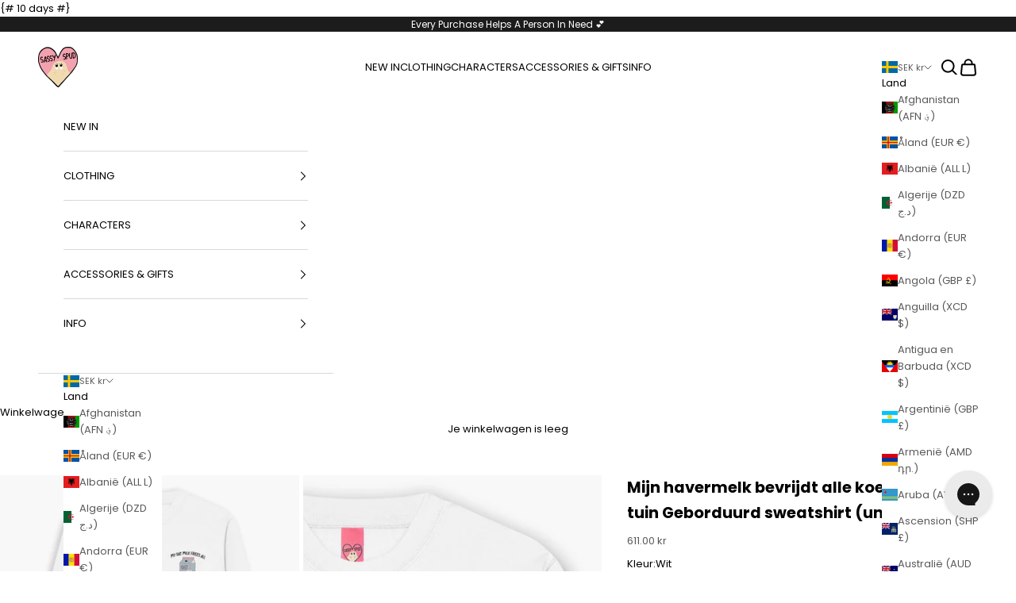

--- FILE ---
content_type: text/html; charset=utf-8
request_url: https://www.sassyspud.com/nl-se/products/my-oat-milk-frees-all-the-cows-from-the-yard-embroidered-sweatshirt-unisex
body_size: 90367
content:















<!doctype html>

<html lang="nl" dir="ltr">
  <head>
<!-- Start of Shoplift scripts -->
<!-- 2025-05-24T15:57:47.9958593Z -->
<style>.shoplift-hide { opacity: 0 !important; }</style>
<style id="sl-preview-bar-hide">#preview-bar-iframe, #PBarNextFrameWrapper { display: none !important; }</style>
<script async crossorigin fetchpriority="high" src="/cdn/shopifycloud/importmap-polyfill/es-modules-shim.2.4.0.js"></script>
<script type="text/javascript">(function(rootPath, template, themeRole, themeId, isThemePreview){ /* Generated on 2025-11-25T16:21:18.9718912Z */var nt=Object.defineProperty;var ot=(A,x,P)=>x in A?nt(A,x,{enumerable:!0,configurable:!0,writable:!0,value:P}):A[x]=P;var m=(A,x,P)=>ot(A,typeof x!="symbol"?x+"":x,P);(function(){"use strict";var A=document.createElement("style");A.textContent=`#shoplift-preview-control{position:fixed;max-width:332px;height:56px;background-color:#141414;z-index:9999;bottom:20px;display:flex;border-radius:8px;box-shadow:13px 22px 7px #0000,9px 14px 7px #00000003,5px 8px 6px #0000000d,2px 4px 4px #00000017,1px 1px 2px #0000001a,0 0 #0000001a;align-items:center;margin:0 auto;left:16px;right:16px;opacity:0;transform:translateY(20px);visibility:hidden;transition:opacity .4s ease-in-out,transform .4s ease-in-out,visibility 0s .4s}#shoplift-preview-control.visible{opacity:1;transform:translateY(0);visibility:visible;transition:opacity .4s ease-in-out,transform .4s ease-in-out,visibility 0s 0s}#shoplift-preview-control *{font-family:Inter,sans-serif;color:#fff;box-sizing:border-box;font-size:16px}#shoplift-preview-variant-title{font-weight:400;line-height:140%;font-size:16px;text-align:start;letter-spacing:-.16px;flex-grow:1;text-wrap:nowrap;overflow:hidden;text-overflow:ellipsis}#shoplift-preview-variant-selector{position:relative;display:block;padding:6px 0;height:100%;min-width:0;flex:1 1 auto}#shoplift-preview-variant-menu-trigger{border:none;cursor:pointer;width:100%;background-color:transparent;padding:0 16px;border-left:1px solid #333;border-right:1px solid #333;height:100%;display:flex;align-items:center;justify-content:start;gap:8px}#shoplift-preview-variant-selector .menu-variant-label{width:24px;height:24px;border-radius:50%;padding:6px;display:flex;justify-content:center;align-items:center;font-size:12px;font-style:normal;font-weight:600;line-height:100%;letter-spacing:-.12px;flex-shrink:0}#shoplift-preview-variant-selector .preview-variant-menu{position:absolute;bottom:110%;transform:translate3d(0,20px,0);visibility:hidden;pointer-events:none;opacity:0;cursor:pointer;background-color:#141414;border:1px solid #141414;border-radius:6px;width:100%;max-height:156px;overflow-y:auto;box-shadow:0 8px 16px #0003;z-index:1;transition:opacity .3s ease-in-out,transform .3s ease-in-out,visibility 0s .3s}#shoplift-preview-variant-selector .preview-variant-menu.preview-variant-menu__visible{visibility:visible;pointer-events:auto;opacity:100;transform:translateZ(0);transition:opacity .3s ease-in-out,transform .3s ease-in-out,visibility 0s 0s}@media screen and (max-width: 400px){#shoplift-preview-variant-selector .preview-variant-menu{position:fixed;left:0;right:0;width:auto;bottom:110%}}#shoplift-preview-variant-selector .preview-variant-menu .preview-variant-menu--item{padding:12px 16px;display:flex;overflow:hidden}#shoplift-preview-variant-selector .preview-variant-menu .preview-variant-menu--item .menu-variant-label{margin-right:6px}#shoplift-preview-variant-selector .preview-variant-menu .preview-variant-menu--item span{overflow:hidden;text-overflow:ellipsis;text-wrap:nowrap;white-space:nowrap;color:#f6f6f6;font-size:14px;font-style:normal;font-weight:500}#shoplift-preview-variant-selector .preview-variant-menu .preview-variant-menu--item:hover{background-color:#545454}#shoplift-preview-variant-selector .preview-variant-menu .preview-variant-menu--item:last-of-type{border-bottom-left-radius:6px;border-bottom-right-radius:6px}#shoplift-preview-variant-selector .preview-variant-menu .preview-variant-menu--item:first-of-type{border-top-left-radius:6px;border-top-right-radius:6px}#shoplift-preview-control div:has(#shoplift-exit-preview-button){padding:0 16px}#shoplift-exit-preview-button{padding:6px 8px;font-weight:500;line-height:75%;border-radius:4px;background-color:transparent;border:none;text-decoration:none}#shoplift-exit-preview-button:hover{cursor:pointer;background-color:#333}`,document.head.appendChild(A);var x=" daum[ /]| deusu/| yadirectfetcher|(?:^|[^g])news(?!sapphire)|(?<! (?:channel/|google/))google(?!(app|/google| pixel))|(?<! cu)bots?(?:\\b|_)|(?<!(?: ya| yandex|^job|inapp;) ?)search|(?<!(?:lib))http|(?<![hg]m)score|@[a-z][\\w-]+\\.|\\(\\)|\\.com|\\b\\d{13}\\b|^<|^[\\w \\.\\-\\(?:\\):]+(?:/v?\\d+(?:\\.\\d+)?(?:\\.\\d{1,10})*?)?(?:,|$)|^[^ ]{50,}$|^\\d+\\b|^\\w+/[\\w\\(\\)]*$|^active|^ad muncher|^amaya|^avsdevicesdk/|^biglotron|^bot|^bw/|^clamav[ /]|^client/|^cobweb/|^custom|^ddg[_-]android|^discourse|^dispatch/\\d|^downcast/|^duckduckgo|^facebook|^getright/|^gozilla/|^hobbit|^hotzonu|^hwcdn/|^jeode/|^jetty/|^jigsaw|^microsoft bits|^movabletype|^mozilla/\\d\\.\\d \\(compatible;?\\)$|^mozilla/\\d\\.\\d \\w*$|^navermailapp|^netsurf|^offline|^owler|^postman|^python|^rank|^read|^reed|^rest|^rss|^snapchat|^space bison|^svn|^swcd |^taringa|^thumbor/|^track|^valid|^w3c|^webbandit/|^webcopier|^wget|^whatsapp|^wordpress|^xenu link sleuth|^yahoo|^yandex|^zdm/\\d|^zoom marketplace/|^{{.*}}$|admin|analyzer|archive|ask jeeves/teoma|bit\\.ly/|bluecoat drtr|browsex|burpcollaborator|capture|catch|check|chrome-lighthouse|chromeframe|classifier|clean|cloud|crawl|cypress/|dareboost|datanyze|dejaclick|detect|dmbrowser|download|evc-batch/|feed|firephp|gomezagent|headless|httrack|hubspot marketing grader|hydra|ibisbrowser|images|insight|inspect|iplabel|ips-agent|java(?!;)|library|mail\\.ru/|manager|measure|neustar wpm|node|nutch|offbyone|optimize|pageburst|pagespeed|parser|perl|phantomjs|pingdom|powermarks|preview|proxy|ptst[ /]\\d|reputation|resolver|retriever|rexx;|rigor|rss\\b|scan|scrape|server|sogou|sparkler/|speedcurve|spider|splash|statuscake|synapse|synthetic|tools|torrent|trace|transcoder|url|virtuoso|wappalyzer|watch|webglance|webkit2png|whatcms/|zgrab",P=/bot|spider|crawl|http|lighthouse/i,E;function H(){if(E instanceof RegExp)return E;try{E=new RegExp(x,"i")}catch{E=P}return E}function U(c){return!!c&&H().test(c)}class V{constructor(){m(this,"timestamp");this.timestamp=new Date}}class F extends V{constructor(e,i,s){super();m(this,"type");m(this,"testId");m(this,"hypothesisId");this.type=3,this.testId=e,this.hypothesisId=i,this.timestamp=s}}class z extends V{constructor(e){super();m(this,"type");m(this,"path");this.type=4,this.path=e}}class j extends V{constructor(e){super();m(this,"type");m(this,"cart");this.type=5,this.cart=e}}class O extends Error{constructor(){super();m(this,"isBot");this.isBot=!0}}function B(c,t,e){for(const i of t.selectors){const s=c.querySelectorAll(i.cssSelector);for(let r=0;r<s.length;r++)e(t.testId,t.hypothesisId)}$(c,t,(i,s,r,n,o)=>o(s,r),e)}function L(c,t,e){for(const i of t.selectors)R(c,t.testId,t.hypothesisId,i,e??(()=>{}));$(c,t,R,e??(()=>{}))}function G(c){return c.urlPatterns.reduce((t,e)=>{switch(e.operator){case"contains":return t+`.*${e}.*`;case"endsWith":return t+`.*${e}`;case"startsWith":return t+`${e}.*`}},"")}function $(c,t,e,i){new MutationObserver(()=>{for(const r of t.selectors)e(c,t.testId,t.hypothesisId,r,i)}).observe(c.documentElement,{childList:!0,subtree:!0})}function R(c,t,e,i,s){const r=c.querySelectorAll(i.cssSelector);for(let n=0;n<r.length;n++){let o=r.item(n);if(o instanceof HTMLElement&&o.dataset.shoplift!==""){o.dataset.shoplift="";for(const l of i.actions.sort(tt))o=J(c,i.cssSelector,o,l)}}return r.length>0&&s?(s(t,e),!0):!1}function J(c,t,e,i){switch(i.type){case"innerHtml":e.innerHTML=i.value;break;case"attribute":K(e,i.scope,i.value);break;case"css":W(c,t,i.value);break;case"js":Y(c,e,i);break;case"copy":return Z(e);case"remove":Q(e);break;case"move":X(e,parseInt(i.value));break}return e}function K(c,t,e){c.setAttribute(t,e)}function W(c,t,e){var s;const i=c.createElement("style");i.innerHTML=`${t} { ${e} }`,(s=c.getElementsByTagName("head")[0])==null||s.appendChild(i)}function Y(c,t,e){Function("document","element",`"use strict"; ${e.value}`)(c,t)}function Z(c){const t=c.cloneNode(!0);if(!c.parentNode)throw"Can't copy node outside of DOM";return c.parentNode.insertBefore(t,c.nextSibling),t}function Q(c){c.remove()}function X(c,t){if(t===0)return;const e=Array.prototype.slice.call(c.parentElement.children).indexOf(c),i=Math.min(Math.max(e+t,0),c.parentElement.children.length-1);c.parentElement.children.item(i).insertAdjacentElement(t>0?"afterend":"beforebegin",c)}function tt(c,t){return q(c)-q(t)}function q(c){return c.type==="copy"||c.type==="remove"?0:1}var T=(c=>(c[c.Template=0]="Template",c[c.Theme=1]="Theme",c[c.UrlRedirect=2]="UrlRedirect",c[c.Script=3]="Script",c[c.Dom=4]="Dom",c[c.Price=5]="Price",c))(T||{});const et="data:image/svg+xml,%3csvg%20width='12'%20height='12'%20viewBox='0%200%2012%2012'%20fill='none'%20xmlns='http://www.w3.org/2000/svg'%3e%3cpath%20d='M9.96001%207.90004C9.86501%207.90004%209.77001%207.86504%209.69501%207.79004L6.43501%204.53004C6.19501%204.29004%205.80501%204.29004%205.56501%204.53004L2.30501%207.79004C2.16001%207.93504%201.92001%207.93504%201.77501%207.79004C1.63001%207.64504%201.63001%207.40504%201.77501%207.26004L5.03501%204.00004C5.56501%203.47004%206.43001%203.47004%206.96501%204.00004L10.225%207.26004C10.37%207.40504%2010.37%207.64504%2010.225%207.79004C10.15%207.86004%2010.055%207.90004%209.96001%207.90004Z'%20fill='white'/%3e%3c/svg%3e",it="data:image/svg+xml,%3csvg%20width='14'%20height='24'%20viewBox='0%200%2014%2024'%20fill='none'%20xmlns='http://www.w3.org/2000/svg'%3e%3cpath%20d='M12.3976%2014.5255C12.2833%2013.8788%2012.0498%2013.3024%2011.6952%2012.7961C11.3416%2012.2898%2010.9209%2011.8353%2010.4353%2011.4317C9.94868%2011.0291%209.43546%2010.6488%208.89565%2010.292C8.48487%2010.049%208.09577%209.78565%207.72637%209.50402C7.35697%209.2224%207.08016%208.89503%206.89694%208.51987C6.71273%208.14471%206.67826%207.69533%206.79055%207.1697C6.86345%206.83216%206.97476%206.54647%207.12351%206.31162C7.27324%206.07778%207.47124%205.89986%207.7175%205.77684C7.96377%205.65483%208.21989%205.59383%208.48389%205.59383C8.88087%205.59383%209.17639%205.7016%209.3734%205.91714C9.56943%206.13268%209.68271%206.42345%209.71424%206.78946C9.74576%207.15547%209.72015%207.55401%209.63839%207.98509C9.55663%208.41617%209.43645%208.84724%209.27687%209.27934L13.5127%208.80149C13.9638%207.52656%2014.1017%206.42447%2013.9264%205.49725C13.751%204.56901%2013.2664%203.85122%2012.4724%203.34491C12.239%203.19648%2011.9779%203.07041%2011.6893%202.96569L12.0026%201.50979L9.86397%200L7.3875%201.50979L7.11169%202.78878C6.65166%202.8874%206.21724%203.01957%205.8114%203.19038C4.85292%203.594%204.06684%204.15115%203.45117%204.86385C2.83452%205.57655%202.42571%206.40108%202.22378%207.33847C2.06616%208.06947%202.04942%208.70796%202.17551%209.25087C2.30061%209.7948%202.52028%2010.2828%202.8355%2010.7139C3.14974%2011.145%203.51816%2011.5344%203.93977%2011.881C4.36039%2012.2288%204.782%2012.5521%205.20164%2012.851C5.68334%2013.1702%206.13844%2013.5169%206.56497%2013.8921C6.99052%2014.2672%207.31954%2014.7125%207.55004%2015.228C7.78055%2015.7445%207.81502%2016.3769%207.65347%2017.1262C7.56482%2017.5389%207.43676%2017.8765%207.27028%2018.1388C7.10381%2018.4011%206.89596%2018.5983%206.64772%2018.7295C6.3985%2018.8606%206.12071%2018.9267%205.8114%2018.9267C5.21641%2018.9267%204.79776%2018.6034%204.62833%2018.1632C4.4589%2017.7229%204.47367%2017.2583%204.60075%2016.5639C4.72782%2015.8705%205.05092%2015.1395%205.37107%2014.3699H1.17665C1.17665%2014.3699%200.207341%2016.1115%200.0310135%2017.6762C-0.0655232%2018.5302%200.0635208%2019.2653%200.41519%2019.8844C0.76686%2020.5036%201.33032%2020.9814%202.10655%2021.319C2.39222%2021.443%202.7104%2021.5447%203.05813%2021.623L2.54589%2024H7.17473L7.7047%2021.5386C8.08493%2021.442%208.43857%2021.3231%208.76562%2021.1787C9.73985%2020.7476%2010.52%2020.1427%2011.1071%2019.3649C11.6932%2018.5871%2012.0873%2017.7291%2012.2892%2016.7917C12.4744%2015.9295%2012.5099%2015.1741%2012.3966%2014.5275L12.3976%2014.5255Z'%20fill='white'/%3e%3c/svg%3e";async function st(c){let t=c.replace(/-/g,"+").replace(/_/g,"/");for(;t.length%4;)t+="=";const e=atob(t),i=Uint8Array.from(e,n=>n.charCodeAt(0)),s=new Blob([i]).stream().pipeThrough(new DecompressionStream("gzip")),r=await new Response(s).text();return JSON.parse(r)}function I(c,t){return typeof t=="string"&&/\d{4}-\d{2}-\d{2}T\d{2}:\d{2}:\d{2}.\d+(?:Z|[+-]\d+)/.test(t)?new Date(t):t}function _(c,t){return t}let M=!1;class rt{constructor(t,e,i,s,r,n,o,l,a,h,f){m(this,"temporarySessionKey","Shoplift_Session");m(this,"essentialSessionKey","Shoplift_Essential");m(this,"analyticsSessionKey","Shoplift_Analytics");m(this,"legacySessionKey");m(this,"cssHideClass");m(this,"testConfigs");m(this,"inactiveTestConfigs");m(this,"testsFilteredByAudience");m(this,"sendPageView");m(this,"shopliftDebug");m(this,"gaConfig");m(this,"getCountryTimeout");m(this,"state");m(this,"shopifyAnalyticsId");m(this,"cookie",document.cookie);m(this,"isSyncing",!1);m(this,"isSyncingGA",!1);m(this,"fetch");m(this,"localStorageSet");m(this,"localStorageGet");m(this,"sessionStorageSet",window.sessionStorage.setItem.bind(window.sessionStorage));m(this,"sessionStorageGet",window.sessionStorage.getItem.bind(window.sessionStorage));m(this,"urlParams",new URLSearchParams(window.location.search));m(this,"device");m(this,"logHistory");this.shop=t,this.host=e,this.eventHost=i,this.disableReferrerOverride=l,this.logHistory=[],this.legacySessionKey=`SHOPLIFT_SESSION_${this.shop}`,this.cssHideClass=s?"shoplift-hide":"",this.testConfigs=h.map(y=>({...y,startAt:new Date(y.startAt),statusHistory:y.statusHistory.map(S=>({...S,createdAt:new Date(S.createdAt)}))})),this.inactiveTestConfigs=f,this.sendPageView=!!r,this.shopliftDebug=n===!0,this.gaConfig=o!=={"sendEvents":false,"mode":"gtag"}?o:{sendEvents:!1},this.fetch=window.fetch.bind(window),this.localStorageSet=window.localStorage.setItem.bind(window.localStorage),this.localStorageGet=window.localStorage.getItem.bind(window.localStorage);const b=this.getDeviceType();this.device=b!=="tablet"?b:"mobile",this.state=this.loadState(),this.shopifyAnalyticsId=this.getShopifyAnalyticsId(),this.testsFilteredByAudience=h.filter(y=>y.status=="active"),this.getCountryTimeout=a===1000?1e3:a,this.log("State Loaded",JSON.stringify(this.state))}async init(){var t;try{if(this.log("Shoplift script initializing"),window.Shopify&&window.Shopify.designMode){this.log("Skipping script for design mode");return}if(window.location.href.includes("slScreenshot=true")){this.log("Skipping script for screenshot");return}if(window.location.hostname.endsWith(".edgemesh.com")){this.log("Skipping script for preview");return}if(window.location.href.includes("isShopliftMerchant")){const i=this.urlParams.get("isShopliftMerchant")==="true";this.log("Setting merchant session to %s",i),this.state.temporary.isMerchant=i,this.persistTemporaryState()}if(this.state.temporary.isMerchant){this.log("Setting up preview for merchant"),typeof window.shoplift!="object"&&this.setShopliftStub(),this.state.temporary.previewConfig||this.hidePage(),await this.initPreview(),(t=document.querySelector("#sl-preview-bar-hide"))==null||t.remove();return}if(this.state.temporary.previewConfig=void 0,U(navigator.userAgent))return;if(navigator.userAgent.includes("Chrome/118")){this.log("Random: %o",[Math.random(),Math.random(),Math.random()]);const i=await this.makeRequest({url:`${this.eventHost}/api/v0/events/ip`,method:"get"}).then(s=>s==null?void 0:s.json());this.log(`IP: ${i}`),this.makeRequest({url:`${this.eventHost}/api/v0/logs`,method:"post",data:JSON.stringify(this.debugState(),_)}).catch()}if(this.shopifyAnalyticsId=this.getShopifyAnalyticsId(),this.monitorConsentChange(),this.checkForThemePreview())return;if(!this.disableReferrerOverride&&this.state.temporary.originalReferrer!=null){this.log(`Overriding referrer from '${document.referrer}' to '${this.state.temporary.originalReferrer}'`);const i=this.state.temporary.originalReferrer;delete this.state.temporary.originalReferrer,this.persistTemporaryState(),Object.defineProperty(document,"referrer",{get:()=>i,enumerable:!0,configurable:!0})}if(await this.refreshVisitor(this.shopifyAnalyticsId),await this.handleVisitorTest()){this.log("Redirecting for visitor test");return}this.setShoplift(),this.showPage(),await this.ensureCartAttributesForExistingPriceTests(!1),await this.finalize(),console.log("SHOPLIFT SCRIPT INITIALIZED!")}catch(e){if(e instanceof O)return;throw e}finally{typeof window.shoplift!="object"&&this.setShopliftStub()}}getVariantColor(t){switch(t){case"a":return{text:"#141414",bg:"#E2E2E2"};case"b":return{text:"rgba(255, 255, 255, 1)",bg:"rgba(37, 99, 235, 1)"}}}async initPreview(){const t=this.urlParams.get("previewConfig");if(t){this.state.temporary.previewConfig=void 0,this.log("Setting up the preview"),this.log("Found preview config, writing to temporary state");const e=await st(t);if(this.state.temporary.previewConfig=e,this.state.temporary.previewConfig.testTypeCategory===T.Price){this.hidePage(!0);const s=this.state.temporary.previewConfig;let r=`${this.host}/api/dom-selectors/${s.storeId}/${s.testId}/${s.isDraft||!1}`;s.shopifyProductId&&(r+=`?productId=${s.shopifyProductId}`);const n=await this.makeJsonRequest({method:"get",url:r}).catch(o=>(this.log("Error getting domSelectors",o),null));s.variants.forEach(o=>{var l;return o.domSelectors=(l=n[o.id])==null?void 0:l.domSelectors})}this.persistTemporaryState();const i=new URL(window.location.toString());i.searchParams.delete("previewConfig"),this.queueRedirect(i)}else if(this.state.temporary.previewConfig){this.showPage();const e=this.state.temporary.previewConfig;e.testTypeCategory===T.Template&&this.handleTemplatePreview(e)&&this.initPreviewControls(e),e.testTypeCategory===T.UrlRedirect&&this.handleUrlPreview(e)&&this.initPreviewControls(e),e.testTypeCategory===T.Script&&this.handleScriptPreview(e)&&this.initPreviewControls(e),e.testTypeCategory===T.Price&&await this.handlePricePreview(e)&&this.initPreviewControls(e)}}initPreviewControls(t){document.addEventListener("DOMContentLoaded",()=>{const e=t.variants.find(S=>S.id===t.currentVariant),i=(e==null?void 0:e.label)||"a",s=t.variants,r=document.createElement("div");r.id="shoplift-preview-control";const n=document.createElement("div"),o=document.createElement("img");o.src=it,o.height=24,o.width=14,n.style.padding="0 16px",n.style.lineHeight="100%",n.appendChild(o),r.appendChild(n);const l=document.createElement("div");l.id="shoplift-preview-variant-selector";const a=document.createElement("button");a.id="shoplift-preview-variant-menu-trigger";const h=document.createElement("div");h.className="menu-variant-label",h.style.backgroundColor=this.getVariantColor(i).bg,h.style.color=this.getVariantColor(i).text,h.innerText=i.toUpperCase(),a.appendChild(h);const f=document.createElement("span");if(f.id="shoplift-preview-variant-title",f.innerText=e!=null&&e.title?e.title:"Untitled variant "+i.toUpperCase(),a.appendChild(f),s.length>1){const S=document.createElement("img");S.src=et,S.width=12,S.height=12,S.style.height="12px",S.style.width="12px",a.appendChild(S);const C=document.createElement("div");C.className="preview-variant-menu";for(const u of t.variants.filter(d=>d.id!==t.currentVariant)){const d=document.createElement("div");d.className="preview-variant-menu--item";const g=document.createElement("div");g.className="menu-variant-label",g.style.backgroundColor=this.getVariantColor(u.label).bg,g.style.color=this.getVariantColor(u.label).text,g.style.flexShrink="0",g.innerText=u.label.toUpperCase(),d.appendChild(g);const p=document.createElement("span");p.innerText=u.title?u.title:"Untitled variant "+u.label.toUpperCase(),d.appendChild(p),d.addEventListener("click",()=>{this.pickVariant(u.id)}),C.appendChild(d)}l.appendChild(C),a.addEventListener("click",()=>{C.className!=="preview-variant-menu preview-variant-menu__visible"?C.classList.add("preview-variant-menu__visible"):C.classList.remove("preview-variant-menu__visible")}),document.addEventListener("click",u=>{u.target instanceof Element&&!a.contains(u.target)&&C.className==="preview-variant-menu preview-variant-menu__visible"&&C.classList.remove("preview-variant-menu__visible")})}else a.style.pointerEvents="none",h.style.margin="0";l.appendChild(a),r.appendChild(l);const b=document.createElement("div"),y=document.createElement("button");y.id="shoplift-exit-preview-button",y.innerText="Exit",b.appendChild(y),y.addEventListener("click",()=>{this.exitPreview()}),r.appendChild(b),document.body.appendChild(r),requestAnimationFrame(()=>{r.classList.add("visible")})}),this.ensureCartAttributesForExistingPriceTests(!0).catch(e=>{this.log("Error ensuring cart attributes for price test",e)})}pickVariant(t){var e,i,s,r;if(this.state.temporary.previewConfig){const n=this.state.temporary.previewConfig,o=new URL(window.location.toString());if(n.testTypeCategory===T.UrlRedirect){const l=(e=n.variants.find(a=>a.id===n.currentVariant))==null?void 0:e.redirectUrl;if(o.pathname===l){const a=(i=n.variants.find(h=>h.id===t))==null?void 0:i.redirectUrl;a&&(o.pathname=a)}}if(n.testTypeCategory===T.Template){const l=(s=n.variants.find(a=>a.id===n.currentVariant))==null?void 0:s.pathName;if(l&&o.pathname===l){const a=(r=n.variants.find(h=>h.id===t))==null?void 0:r.pathName;a&&a!==l&&(o.pathname=a)}}n.currentVariant=t,this.persistTemporaryState(),this.queueRedirect(o)}}exitPreview(){var e,i,s,r;const t=new URL(window.location.toString());if(((e=this.state.temporary.previewConfig)==null?void 0:e.testTypeCategory)===T.Template&&t.searchParams.delete("view"),((i=this.state.temporary.previewConfig)==null?void 0:i.testTypeCategory)===T.Script&&t.searchParams.delete("slVariant"),((s=this.state.temporary.previewConfig)==null?void 0:s.testTypeCategory)===T.UrlRedirect){const o=this.state.temporary.previewConfig.variants.filter(a=>a.label!=="a"&&a.redirectUrl!==null).map(a=>a.redirectUrl),l=(r=this.state.temporary.previewConfig.variants.find(a=>a.label==="a"))==null?void 0:r.redirectUrl;o.includes(t.pathname)&&l&&(t.pathname=l)}this.state.temporary.previewConfig=void 0,this.persistTemporaryState(),this.hidePage(),this.queueRedirect(t)}handleTemplatePreview(t){const e=t.currentVariant,i=t.variants.find(n=>n.id===e);if(!i)return!1;this.log("Setting up template preview for type",i.type);const s=new URL(window.location.toString()),r=s.searchParams.get("view");return this.typeFromTemplate()==i.type&&r!==i.affix&&i.affix&&(this.log("Template type matches current variant, redirecting"),s.searchParams.delete("view"),this.log("Setting the new viewParam"),this.hidePage(),s.searchParams.set("view",i.affix),this.queueRedirect(s)),r!==null&&r!==i.affix&&(s.searchParams.delete("view"),this.hidePage(),this.queueRedirect(s)),!0}handleUrlPreview(t){var n;const e=t.currentVariant,i=t.variants.find(o=>o.id===e),s=(n=t.variants.find(o=>o.isControl))==null?void 0:n.redirectUrl;if(!i)return!1;this.log("Setting up URL redirect preview");const r=new URL(window.location.toString());return r.pathname===s&&!i.isControl&&i.redirectUrl!==null&&(this.log("Url matches control, redirecting"),this.hidePage(),r.pathname=i.redirectUrl,this.queueRedirect(r)),!0}handleScriptPreview(t){const e=t.currentVariant,i=t.variants.find(n=>n.id===e);if(!i)return!1;this.log("Setting up script preview");const s=new URL(window.location.toString());return s.searchParams.get("slVariant")!==i.id&&(this.log("current id doesn't match the variant, redirecting"),s.searchParams.delete("slVariant"),this.log("Setting the new slVariantParam"),this.hidePage(),s.searchParams.set("slVariant",i.id),this.queueRedirect(s)),!0}async handlePricePreview(t){const e=t.currentVariant,i=t.variants.find(s=>s.id===e);return i?(this.log("Setting up price preview"),i.domSelectors&&i.domSelectors.length>0&&(L(document,{testId:t.testId,hypothesisId:i.id,selectors:i.domSelectors}),await this.ensureCartAttributesForExistingPriceTests(!0)),!0):!1}async finalize(){const t=await this.getCartState();t!==null&&this.queueCartUpdate(t),this.pruneStateAndSave(),await this.syncAllEvents()}setShoplift(){this.log("Setting up public API");const e=this.urlParams.get("slVariant")==="true",i=e?null:this.urlParams.get("slVariant");window.shoplift={isHypothesisActive:async s=>{if(this.log("Script checking variant for hypothesis '%s'",s),e)return this.log("Forcing variant for hypothesis '%s'",s),!0;if(i!==null)return this.log("Forcing hypothesis '%s'",i),s===i;const r=this.testConfigs.find(o=>o.hypotheses.some(l=>l.id===s));if(!r)return this.log("No test found for hypothesis '%s'",s),!1;const n=this.state.essential.visitorTests.find(o=>o.testId===r.id);return n?(this.log("Active visitor test found",s),n.hypothesisId===s):(await this.manuallySplitVisitor(r),this.testConfigs.some(o=>o.hypotheses.some(l=>l.id===s&&this.state.essential.visitorTests.some(a=>a.hypothesisId===l.id))))},setAnalyticsConsent:async s=>{await this.onConsentChange(s,!0)},getVisitorData:()=>({visitor:this.state.analytics.visitor,visitorTests:this.state.essential.visitorTests.filter(s=>!s.isInvalid).map(s=>{const{shouldSendToGa:r,...n}=s;return n})})}}setShopliftStub(){this.log("Setting up stubbed public API");const e=this.urlParams.get("slVariant")==="true",i=e?null:this.urlParams.get("slVariant");window.shoplift={isHypothesisActive:s=>Promise.resolve(e||s===i),setAnalyticsConsent:()=>Promise.resolve(),getVisitorData:()=>({visitor:null,visitorTests:[]})}}async manuallySplitVisitor(t){this.log("Starting manual split for test '%s'",t.id),await this.handleVisitorTest([t]),this.saveState(),this.syncAllEvents()}async handleVisitorTest(t){await this.filterTestsByAudience(this.testConfigs,this.state.analytics.visitor??this.buildBaseVisitor(),this.state.essential.visitorTests);let e=t?t.filter(i=>this.testsFilteredByAudience.some(s=>s.id===i.id)):[...this.testsForUrl(this.testsFilteredByAudience),...this.domTestsForUrl(this.testsFilteredByAudience)];try{if(e.length===0)return this.log("No tests found"),!1;this.log("Checking for existing visitor test on page");const i=this.getCurrentVisitorHypothesis(e);if(i){this.log("Found current visitor test");const o=this.considerRedirect(i);return o&&(this.log("Redirecting for current visitor test"),this.redirect(i)),o}this.log("No active test relation for test page");const s=this.testsForUrl(this.inactiveTestConfigs.filter(o=>this.testIsPaused(o)&&o.hypotheses.some(l=>this.state.essential.visitorTests.some(a=>a.hypothesisId===l.id)))).map(o=>o.id);if(s.length>0)return this.log("Visitor has paused tests for test page, skipping test assignment: %o",s),!1;if(this.hasThemeAndOtherTestTypes(this.testsFilteredByAudience)){this.log("Store has both theme and non-theme tests");const o=this.visitorActiveTestType();this.log("Current visitor test type is '%s'",o);let l;switch(o){case"templateOrUrlRedirect":this.log("Filtering to non-theme tests"),l=h=>h!=="theme";break;case"theme":this.log("Filtering to theme tests"),l=h=>h==="theme";break;case null:l=Math.random()>.5?(this.log("Filtering to theme tests"),h=>h==="theme"):(this.log("Filtering to non-theme tests"),h=>h!=="theme");break}const a=e.filter(h=>h.hypotheses.every(f=>!f.isControl||!l(f.type)));this.log(`Blocking visitor from being assigned to filtered test IDs: ["${a.map(h=>h.id).join('", "')}"]`),this.state.essential.visitorTests.push(...a.map(h=>({createdAt:new Date,testId:h.id,hypothesisId:null,isThemeTest:h.hypotheses.some(f=>f.type==="theme"),shouldSendToGa:!1,isSaved:!0,isInvalid:!0,themeId:void 0}))),e=e.filter(h=>h.hypotheses.some(f=>f.isControl&&l(f.type)))}if(e.length===0)return this.log("No tests found"),!1;const r=e[Math.floor(Math.random()*e.length)],n=this.pickHypothesis(r);if(n){this.log("Adding local visitor to test '%s', hypothesis '%s'",r.id,n.id),this.queueAddVisitorToTest(r.id,n);const o=this.considerRedirect(n);return o&&(this.log("Redirecting for new test"),this.redirect(n)),o}return this.log("No hypothesis found"),!1}finally{this.includeInDomTests(),this.saveState()}}includeInDomTests(){const t=this.getDomTestsForCurrentUrl(),e=this.getVisitorDomHypothesis(t);for(const i of t){this.log("Evaluating dom test '%s'",i.id);const r=e.find(n=>i.hypotheses.some(o=>n.id===o.id))??this.pickHypothesis(i);if(!r){this.log("Failed to pick hypothesis for test");continue}if(r.isControl){this.log("Control hypothesis - applying DOM selectors and watching for variant selectors");const n=i.hypotheses.filter(o=>o.id!==r.id).flatMap(o=>{var l;return((l=o.domSelectors)==null?void 0:l.map(a=>({...a,testId:i.id})))??[]});n.length>0&&B(document,{testId:i.id,hypothesisId:r.id,selectors:n},o=>{this.queueAddVisitorToTest(o,r),this.syncAllEvents()})}if(!r.domSelectors||r.domSelectors.length===0){this.log("No selectors found, skipping hypothesis");continue}this.log("Watching for selectors"),L(document,{testId:i.id,hypothesisId:r.id,selectors:r.domSelectors},n=>{this.queueAddVisitorToTest(n,r),this.syncAllEvents()})}}considerRedirect(t){if(this.log("Considering redirect for hypothesis '%s'",t.id),t.isControl)return this.log("Skipping redirect for control"),!1;if(t.type==="basicScript"||t.type==="manualScript")return this.log("Skipping redirect for script test"),!1;const e=this.state.essential.visitorTests.find(n=>n.hypothesisId===t.id),i=new URL(window.location.toString()),r=new URLSearchParams(window.location.search).get("view");if(t.type==="theme"){if(!(t.themeId===themeId)){if(this.log("Theme id '%s' is not hypothesis theme ID '%s'",t.themeId,themeId),e&&e.themeId!==t.themeId&&(e.themeId===themeId||!this.isThemePreview()))this.log("On old theme, redirecting and updating local visitor"),e.themeId=t.themeId;else if(this.isThemePreview())return this.log("On non-test theme, skipping redirect"),!1;return this.log("Hiding page to redirect for theme test"),this.hidePage(),!0}return!1}else if(t.type!=="dom"&&t.type!=="price"&&t.affix!==template.suffix&&t.affix!==r||t.redirectPath&&!i.pathname.endsWith(t.redirectPath))return this.log("Hiding page to redirect for template test"),this.hidePage(),!0;return this.log("Not redirecting"),!1}redirect(t){if(this.log("Redirecting to hypothesis '%s'",t.id),t.isControl)return;const e=new URL(window.location.toString());if(e.searchParams.delete("view"),t.redirectPath){const i=RegExp("^(/w{2}-w{2})/").exec(e.pathname);if(i&&i.length>1){const s=i[1];e.pathname=`${s}${t.redirectPath}`}else e.pathname=t.redirectPath}else t.type==="theme"?(e.searchParams.set("_ab","0"),e.searchParams.set("_fd","0"),e.searchParams.set("_sc","1"),e.searchParams.set("preview_theme_id",t.themeId.toString())):t.type!=="urlRedirect"&&e.searchParams.set("view",t.affix);this.queueRedirect(e)}async refreshVisitor(t){if(t===null||!this.state.essential.isFirstLoad||!this.testConfigs.some(i=>i.visitorOption!=="all"))return;this.log("Refreshing visitor"),this.hidePage();const e=await this.getVisitor(t);e&&e.id&&this.updateLocalVisitor(e)}buildBaseVisitor(){return{shopifyAnalyticsId:this.shopifyAnalyticsId,device:this.device,country:null,...this.state.essential.initialState}}getInitialState(){const t=this.getUTMValue("utm_source")??"",e=this.getUTMValue("utm_medium")??"",i=this.getUTMValue("utm_campaign")??"",s=this.getUTMValue("utm_content")??"",r=window.document.referrer,n=this.device;return{createdAt:new Date,utmSource:t,utmMedium:e,utmCampaign:i,utmContent:s,referrer:r,device:n}}checkForThemePreview(){var t,e;return this.log("Checking for theme preview"),window.location.hostname.endsWith(".shopifypreview.com")?(this.log("on shopify preview domain"),this.clearThemeBar(!0,!1,this.state),(t=document.querySelector("#sl-preview-bar-hide"))==null||t.remove(),!1):this.isThemePreview()?this.state.essential.visitorTests.some(i=>i.isThemeTest&&i.hypothesisId!=null&&this.getHypothesis(i.hypothesisId)&&i.themeId===themeId)?(this.log("On active theme test, removing theme bar"),this.clearThemeBar(!1,!0,this.state),!1):this.state.essential.visitorTests.some(i=>i.isThemeTest&&i.hypothesisId!=null&&!this.getHypothesis(i.hypothesisId)&&i.themeId===themeId)?(this.log("Visitor is on an inactive theme test, redirecting to main theme"),this.redirectToMainTheme(),!0):this.state.essential.isFirstLoad?(this.log("No visitor found on theme preview, redirecting to main theme"),this.redirectToMainTheme(),!0):this.inactiveTestConfigs.some(i=>i.hypotheses.some(s=>s.themeId===themeId))?(this.log("Current theme is an inactive theme test, redirecting to main theme"),this.redirectToMainTheme(),!0):this.testConfigs.some(i=>i.hypotheses.some(s=>s.themeId===themeId))?(this.log("Falling back to clearing theme bar"),this.clearThemeBar(!1,!0,this.state),!1):(this.log("No tests on current theme, skipping script"),this.clearThemeBar(!0,!1,this.state),(e=document.querySelector("#sl-preview-bar-hide"))==null||e.remove(),!0):(this.log("Not on theme preview"),this.clearThemeBar(!0,!1,this.state),!1)}redirectToMainTheme(){this.hidePage();const t=new URL(window.location.toString());t.searchParams.set("preview_theme_id",""),this.queueRedirect(t)}testsForUrl(t){const e=new URL(window.location.href),i=this.typeFromTemplate();return t.filter(s=>s.hypotheses.some(r=>r.type!=="dom"&&r.type!=="price"&&(r.isControl&&r.type===i&&r.affix===template.suffix||r.type==="theme"||r.isControl&&r.type==="urlRedirect"&&r.redirectPath&&e.pathname.endsWith(r.redirectPath)||r.type==="basicScript"))&&(s.ignoreTestViewParameterEnforcement||!e.searchParams.has("view")||s.hypotheses.map(r=>r.affix).includes(e.searchParams.get("view")??"")))}domTestsForUrl(t){const e=new URL(window.location.href);return t.filter(i=>i.hypotheses.some(s=>(s.type==="dom"||s.type==="price")&&s.domSelectors&&s.domSelectors.some(r=>new RegExp(G(r)).test(e.toString()))))}async filterTestsByAudience(t,e,i){const s=[];let r=e.country;!r&&t.some(n=>n.requiresCountry&&!i.some(o=>o.testId===n.id))&&(this.log("Hiding page to check geoip"),this.hidePage(),r=await this.makeJsonRequest({method:"get",url:`${this.eventHost}/api/v0/visitors/get-country`,signal:AbortSignal.timeout(this.getCountryTimeout)}).catch(n=>(this.log("Error getting country",n),null)));for(const n of t){if(this.log("Checking audience for test '%s'",n.id),this.state.essential.visitorTests.some(a=>a.testId===n.id&&a.hypothesisId==null)){console.log(`Skipping blocked test '${n.id}'`);continue}const o=this.visitorCreatedDuringTestActive(n.statusHistory);(i.some(a=>a.testId===n.id&&(n.device==="all"||n.device===e.device&&n.device===this.device))||this.isTargetAudience(n,e,o,r))&&(this.log("Visitor is in audience for test '%s'",n.id),s.push(n))}this.testsFilteredByAudience=s}isTargetAudience(t,e,i,s){const r=this.getChannel(e);return(t.device==="all"||t.device===e.device&&t.device===this.device)&&(t.visitorOption==="all"||t.visitorOption==="new"&&i||t.visitorOption==="returning"&&!i)&&(t.targetAudiences.length===0||t.targetAudiences.reduce((n,o)=>n||o.reduce((l,a)=>l&&a(e,i,r,s),!0),!1))}visitorCreatedDuringTestActive(t){let e="";for(const i of t){if(this.state.analytics.visitor!==null&&this.state.analytics.visitor.createdAt<i.createdAt||this.state.essential.initialState.createdAt<i.createdAt)break;e=i.status}return e==="active"}getDomTestsForCurrentUrl(){return this.domTestsForUrl(this.testsFilteredByAudience)}getCurrentVisitorHypothesis(t){return t.flatMap(e=>e.hypotheses).find(e=>e.type!=="dom"&&e.type!=="price"&&this.state.essential.visitorTests.some(i=>i.hypothesisId===e.id))}getVisitorDomHypothesis(t){return t.flatMap(e=>e.hypotheses).filter(e=>(e.type==="dom"||e.type==="price")&&this.state.essential.visitorTests.some(i=>i.hypothesisId===e.id))}getHypothesis(t){return this.testConfigs.filter(e=>e.hypotheses.some(i=>i.id===t)).map(e=>e.hypotheses.find(i=>i.id===t))[0]}hasThemeTest(t){return t.some(e=>e.hypotheses.some(i=>i.type==="theme"))}hasTestThatIsNotThemeTest(t){return t.some(e=>e.hypotheses.some(i=>i.type!=="theme"&&i.type!=="dom"&&i.type!=="price"))}hasThemeAndOtherTestTypes(t){return this.hasThemeTest(t)&&this.hasTestThatIsNotThemeTest(t)}testIsPaused(t){return t.status==="paused"||t.status==="incompatible"||t.status==="suspended"}visitorActiveTestType(){const t=this.state.essential.visitorTests.filter(e=>this.testConfigs.some(i=>i.hypotheses.some(s=>s.id==e.hypothesisId)));return t.length===0?null:t.some(e=>e.isThemeTest)?"theme":"templateOrUrlRedirect"}pickHypothesis(t){let e=Math.random();const i=t.hypotheses.reduce((r,n)=>r+n.visitorCount,0);return t.hypotheses.sort((r,n)=>r.isControl?n.isControl?0:-1:n.isControl?1:0).reduce((r,n)=>{if(r!==null)return r;const l=t.hypotheses.reduce((a,h)=>a&&h.visitorCount>20,!0)?n.visitorCount/i-n.trafficPercentage:0;return e<=n.trafficPercentage-l?n:(e-=n.trafficPercentage,null)},null)}typeFromTemplate(){switch(template.type){case"collection-list":return"collectionList";case"page":return"landing";case"article":case"blog":case"cart":case"collection":case"index":case"product":case"search":return template.type;default:return null}}queueRedirect(t){this.saveState(),this.disableReferrerOverride||(this.log(`Saving temporary referrer override '${document.referrer}'`),this.state.temporary.originalReferrer=document.referrer,this.persistTemporaryState()),window.setTimeout(()=>window.location.assign(t),0),window.setTimeout(()=>void this.syncAllEvents(),2e3)}async syncAllEvents(){const t=async()=>{if(this.isSyncing){window.setTimeout(()=>void(async()=>await t())(),500);return}try{this.isSyncing=!0,await this.syncEvents(),this.syncGAEvents()}finally{this.isSyncing=!1}};await t()}async syncEvents(){var i,s;if(!this.state.essential.consentApproved||!this.shopifyAnalyticsId||this.state.analytics.queue.length===0)return;const t=this.state.analytics.queue.length,e=this.state.analytics.queue.splice(0,t);this.log("Syncing %s events",t);try{const r={shop:this.shop,visitorDetails:{shopifyAnalyticsId:this.shopifyAnalyticsId,device:((i=this.state.analytics.visitor)==null?void 0:i.device)??this.device,country:((s=this.state.analytics.visitor)==null?void 0:s.country)??null,...this.state.essential.initialState},events:this.state.essential.visitorTests.filter(o=>!o.isInvalid&&!o.isSaved&&o.hypothesisId!=null).map(o=>new F(o.testId,o.hypothesisId,o.createdAt)).concat(e)};await this.sendEvents(r);const n=await this.getVisitor(this.shopifyAnalyticsId);n!==null&&this.updateLocalVisitor(n);for(const o of this.state.essential.visitorTests.filter(l=>!l.isInvalid&&!l.isSaved))o.isSaved=!0}catch{this.state.analytics.queue.splice(0,0,...e)}finally{this.saveState()}}syncGAEvents(){if(!this.gaConfig.sendEvents){if(M)return;M=!0,this.log("UseGtag is false — skipping GA Events");return}if(!this.state.essential.consentApproved){this.log("Consent not approved — skipping GA Events");return}if(this.isSyncingGA){this.log("Already syncing GA - skipping GA events");return}const t=this.state.essential.visitorTests.filter(e=>e.shouldSendToGa);if(t.length===0){this.log("No GA Events to sync");return}this.isSyncingGA=!0,this.log("Syncing %s GA Events",t.length),Promise.allSettled(t.map(e=>this.sendGAEvent(e))).then(()=>this.log("All gtag events sent")).finally(()=>this.isSyncingGA=!1)}sendGAEvent(t){return new Promise(e=>{this.log("Sending GA Event for test %s, hypothesis %s",t.testId,t.hypothesisId);const i=()=>{this.log("GA acknowledged event for hypothesis %s",t.hypothesisId),t.shouldSendToGa=!1,this.persistEssentialState(),e()},s={exp_variant_string:`SL-${t.testId}-${t.hypothesisId}`};this.shopliftDebug&&Object.assign(s,{debug_mode:!0});function r(n,o,l){window.dataLayer=window.dataLayer||[],window.dataLayer.push(arguments)}this.gaConfig.mode==="gtag"?r("event","experience_impression",{...s,event_callback:i}):(window.dataLayer=window.dataLayer||[],window.dataLayer.push({event:"experience_impression",...s,eventCallback:i}))})}updateLocalVisitor(t){let e;({visitorTests:e,...this.state.analytics.visitor}=t);for(const i of this.state.essential.visitorTests.filter(s=>!e.some(r=>r.testId===s.testId)))i.isSaved=!0,i.isInvalid=!0;for(const i of e){const s=this.state.essential.visitorTests.findIndex(n=>n.testId===i.testId);s!==-1?(i.isInvalid=!1,this.state.essential.visitorTests.splice(s,1,i)):this.state.essential.visitorTests.push(i)}this.state.analytics.visitor.storedAt=new Date}async getVisitor(t){try{return await this.makeJsonRequest({method:"get",url:`${this.eventHost}/api/v0/visitors/by-key/${this.shop}/${t}`})}catch{return null}}async sendEvents(t){await this.makeRequest({method:"post",url:`${this.eventHost}/api/v0/events`,data:JSON.stringify(t)})}getUTMValue(t){const i=decodeURIComponent(window.location.search.substring(1)).split("&");for(let s=0;s<i.length;s++){const r=i[s].split("=");if(r[0]===t)return r[1]||null}return null}hidePage(t){this.log("Hiding page"),this.cssHideClass&&!window.document.documentElement.classList.contains(this.cssHideClass)&&(window.document.documentElement.classList.add(this.cssHideClass),t||setTimeout(this.removeAsyncHide(this.cssHideClass),2e3))}showPage(){this.cssHideClass&&this.removeAsyncHide(this.cssHideClass)()}getDeviceType(){function t(){let i=!1;return function(s){(/(android|bb\d+|meego).+mobile|avantgo|bada\/|blackberry|blazer|compal|elaine|fennec|hiptop|iemobile|ip(hone|od)|iris|kindle|lge |maemo|midp|mmp|mobile.+firefox|netfront|opera m(ob|in)i|palm( os)?|phone|p(ixi|re)\/|plucker|pocket|psp|series(4|6)0|symbian|treo|up\.(browser|link)|vodafone|wap|windows ce|xda|xiino/i.test(s)||/1207|6310|6590|3gso|4thp|50[1-6]i|770s|802s|a wa|abac|ac(er|oo|s\-)|ai(ko|rn)|al(av|ca|co)|amoi|an(ex|ny|yw)|aptu|ar(ch|go)|as(te|us)|attw|au(di|\-m|r |s )|avan|be(ck|ll|nq)|bi(lb|rd)|bl(ac|az)|br(e|v)w|bumb|bw\-(n|u)|c55\/|capi|ccwa|cdm\-|cell|chtm|cldc|cmd\-|co(mp|nd)|craw|da(it|ll|ng)|dbte|dc\-s|devi|dica|dmob|do(c|p)o|ds(12|\-d)|el(49|ai)|em(l2|ul)|er(ic|k0)|esl8|ez([4-7]0|os|wa|ze)|fetc|fly(\-|_)|g1 u|g560|gene|gf\-5|g\-mo|go(\.w|od)|gr(ad|un)|haie|hcit|hd\-(m|p|t)|hei\-|hi(pt|ta)|hp( i|ip)|hs\-c|ht(c(\-| |_|a|g|p|s|t)|tp)|hu(aw|tc)|i\-(20|go|ma)|i230|iac( |\-|\/)|ibro|idea|ig01|ikom|im1k|inno|ipaq|iris|ja(t|v)a|jbro|jemu|jigs|kddi|keji|kgt( |\/)|klon|kpt |kwc\-|kyo(c|k)|le(no|xi)|lg( g|\/(k|l|u)|50|54|\-[a-w])|libw|lynx|m1\-w|m3ga|m50\/|ma(te|ui|xo)|mc(01|21|ca)|m\-cr|me(rc|ri)|mi(o8|oa|ts)|mmef|mo(01|02|bi|de|do|t(\-| |o|v)|zz)|mt(50|p1|v )|mwbp|mywa|n10[0-2]|n20[2-3]|n30(0|2)|n50(0|2|5)|n7(0(0|1)|10)|ne((c|m)\-|on|tf|wf|wg|wt)|nok(6|i)|nzph|o2im|op(ti|wv)|oran|owg1|p800|pan(a|d|t)|pdxg|pg(13|\-([1-8]|c))|phil|pire|pl(ay|uc)|pn\-2|po(ck|rt|se)|prox|psio|pt\-g|qa\-a|qc(07|12|21|32|60|\-[2-7]|i\-)|qtek|r380|r600|raks|rim9|ro(ve|zo)|s55\/|sa(ge|ma|mm|ms|ny|va)|sc(01|h\-|oo|p\-)|sdk\/|se(c(\-|0|1)|47|mc|nd|ri)|sgh\-|shar|sie(\-|m)|sk\-0|sl(45|id)|sm(al|ar|b3|it|t5)|so(ft|ny)|sp(01|h\-|v\-|v )|sy(01|mb)|t2(18|50)|t6(00|10|18)|ta(gt|lk)|tcl\-|tdg\-|tel(i|m)|tim\-|t\-mo|to(pl|sh)|ts(70|m\-|m3|m5)|tx\-9|up(\.b|g1|si)|utst|v400|v750|veri|vi(rg|te)|vk(40|5[0-3]|\-v)|vm40|voda|vulc|vx(52|53|60|61|70|80|81|83|85|98)|w3c(\-| )|webc|whit|wi(g |nc|nw)|wmlb|wonu|x700|yas\-|your|zeto|zte\-/i.test(s.substr(0,4)))&&(i=!0)}(navigator.userAgent||navigator.vendor),i}function e(){let i=!1;return function(s){(/android|ipad|playbook|silk/i.test(s)||/1207|6310|6590|3gso|4thp|50[1-6]i|770s|802s|a wa|abac|ac(er|oo|s\-)|ai(ko|rn)|al(av|ca|co)|amoi|an(ex|ny|yw)|aptu|ar(ch|go)|as(te|us)|attw|au(di|\-m|r |s )|avan|be(ck|ll|nq)|bi(lb|rd)|bl(ac|az)|br(e|v)w|bumb|bw\-(n|u)|c55\/|capi|ccwa|cdm\-|cell|chtm|cldc|cmd\-|co(mp|nd)|craw|da(it|ll|ng)|dbte|dc\-s|devi|dica|dmob|do(c|p)o|ds(12|\-d)|el(49|ai)|em(l2|ul)|er(ic|k0)|esl8|ez([4-7]0|os|wa|ze)|fetc|fly(\-|_)|g1 u|g560|gene|gf\-5|g\-mo|go(\.w|od)|gr(ad|un)|haie|hcit|hd\-(m|p|t)|hei\-|hi(pt|ta)|hp( i|ip)|hs\-c|ht(c(\-| |_|a|g|p|s|t)|tp)|hu(aw|tc)|i\-(20|go|ma)|i230|iac( |\-|\/)|ibro|idea|ig01|ikom|im1k|inno|ipaq|iris|ja(t|v)a|jbro|jemu|jigs|kddi|keji|kgt( |\/)|klon|kpt |kwc\-|kyo(c|k)|le(no|xi)|lg( g|\/(k|l|u)|50|54|\-[a-w])|libw|lynx|m1\-w|m3ga|m50\/|ma(te|ui|xo)|mc(01|21|ca)|m\-cr|me(rc|ri)|mi(o8|oa|ts)|mmef|mo(01|02|bi|de|do|t(\-| |o|v)|zz)|mt(50|p1|v )|mwbp|mywa|n10[0-2]|n20[2-3]|n30(0|2)|n50(0|2|5)|n7(0(0|1)|10)|ne((c|m)\-|on|tf|wf|wg|wt)|nok(6|i)|nzph|o2im|op(ti|wv)|oran|owg1|p800|pan(a|d|t)|pdxg|pg(13|\-([1-8]|c))|phil|pire|pl(ay|uc)|pn\-2|po(ck|rt|se)|prox|psio|pt\-g|qa\-a|qc(07|12|21|32|60|\-[2-7]|i\-)|qtek|r380|r600|raks|rim9|ro(ve|zo)|s55\/|sa(ge|ma|mm|ms|ny|va)|sc(01|h\-|oo|p\-)|sdk\/|se(c(\-|0|1)|47|mc|nd|ri)|sgh\-|shar|sie(\-|m)|sk\-0|sl(45|id)|sm(al|ar|b3|it|t5)|so(ft|ny)|sp(01|h\-|v\-|v )|sy(01|mb)|t2(18|50)|t6(00|10|18)|ta(gt|lk)|tcl\-|tdg\-|tel(i|m)|tim\-|t\-mo|to(pl|sh)|ts(70|m\-|m3|m5)|tx\-9|up(\.b|g1|si)|utst|v400|v750|veri|vi(rg|te)|vk(40|5[0-3]|\-v)|vm40|voda|vulc|vx(52|53|60|61|70|80|81|83|85|98)|w3c(\-| )|webc|whit|wi(g |nc|nw)|wmlb|wonu|x700|yas\-|your|zeto|zte\-/i.test(s.substr(0,4)))&&(i=!0)}(navigator.userAgent||navigator.vendor),i}return t()?"mobile":e()?"tablet":"desktop"}removeAsyncHide(t){return()=>{t&&window.document.documentElement.classList.remove(t)}}async getCartState(){try{let t=await this.makeJsonRequest({method:"get",url:`${window.location.origin}/cart.js`});return t===null||(t.note===null&&(t=await this.makeJsonRequest({method:"post",url:`${window.location.origin}/cart/update.js`,data:JSON.stringify({note:""})})),t==null)?null:{token:t.token,total_price:t.total_price,total_discount:t.total_discount,currency:t.currency,items_subtotal_price:t.items_subtotal_price,items:t.items.map(e=>({quantity:e.quantity,variant_id:e.variant_id,key:e.key,price:e.price,final_line_price:e.final_line_price,sku:e.sku,product_id:e.product_id}))}}catch(t){return this.log("Error sending cart info",t),null}}async ensureCartAttributesForExistingPriceTests(t){var e;try{if(this.log("Checking visitor assignments for active price tests"),t&&this.state.temporary.previewConfig){const i=this.state.temporary.previewConfig;this.log("Using preview config for merchant:",i.testId);let s="variant";if(i.variants&&i.variants.length>0){const r=i.variants.find(n=>n.id===i.currentVariant);r&&r.isControl&&(s="control")}this.log("Merchant preview - updating hidden inputs:",i.testId,s),this.updatePriceTestHiddenInputs(i.testId,s,!0);return}for(const i of this.state.essential.visitorTests){const s=this.testConfigs.find(n=>n.id===i.testId);if(!s){this.log("Test config not found:",i.testId);continue}const r=s.hypotheses.find(n=>n.id===i.hypothesisId);if(!r||r.type!=="price"){this.log("Skipping non-price hypothesis:",i.hypothesisId);continue}this.log("Found potential price test, validating with server:",i.testId);try{const n=await this.makeJsonRequest({method:"get",url:`${this.eventHost}/api/v0/visitors/price-test/${i.testId}/${(e=this.state.analytics.visitor)==null?void 0:e.id}`});if(!n){this.log("Failed to validate price test with server:",i.testId);continue}if(!n.isActive||!n.isPriceTest||!n.visitorAssigned){this.log("Price test validation failed - Active:",n.isActive,"PriceTest:",n.isPriceTest,"Assigned:",n.visitorAssigned);continue}this.log("Price test validated successfully, updating hidden inputs:",i.testId,n.assignment),this.updatePriceTestHiddenInputs(i.testId,n.assignment,t)}catch(n){this.log("Error validating price test with server:",i.testId,n);const o=r.isControl?"control":"variant";this.updatePriceTestHiddenInputs(i.testId,o,t)}}}catch(i){this.log("Error ensuring cart attributes for existing price tests:",i)}}updatePriceTestHiddenInputs(t,e,i){try{this.cleanupPriceTestObservers();const s=`${t}:${e}:${i?"t":"f"}`,r=u=>{const d=u.getAttribute("data-sl-pid");if(!d)return!0;if(i&&this.state.temporary.previewConfig){const p=this.state.temporary.previewConfig,v=e==="control"?"a":"b",w=p.variants.find(k=>k.label===v);if(!w)return!1;for(const k of w.domSelectors||[]){const N=k.cssSelector.match(/data-sl-attribute-(?:p|cap)="(\d+)"/);if(N){const D=N[1];if(this.log(`Extracted ID from selector: ${D}, comparing to: ${d}`),D===d)return this.log("Product ID match found in preview config:",d,"variant:",w.label),!0}else this.log(`Could not extract ID from selector: ${k.cssSelector}`)}return this.log("No product ID match in preview config for:",d,"variant:",v),!1}const g=this.testConfigs.find(p=>p.id===t);if(!g)return this.log("Test config not found for testId:",t),!1;for(const p of g.hypotheses||[])for(const v of p.domSelectors||[]){const w=v.cssSelector.match(/data-sl-attribute-(?:p|cap)="(\d+)"/);if(w&&w[1]===d)return this.log("Product ID match found:",d,"for test:",t),!0}return this.log("No product ID match for:",d,"in test:",t),!1},n=new Set,o=(u,d)=>{if(document.querySelectorAll("[data-sl-attribute-p]").forEach(p=>{if(p instanceof Element&&p.nodeType===Node.ELEMENT_NODE&&p.isConnected&&document.contains(p))try{u.observe(p,{childList:!0,subtree:!0,characterData:!0,characterDataOldValue:!0,attributes:!1})}catch(v){this.log(`Failed to observe element (${d}):`,v)}}),document.body&&document.body.isConnected)try{u.observe(document.body,{childList:!0,subtree:!0,characterData:!0,characterDataOldValue:!0,attributes:!1})}catch(p){this.log(`Failed to observe document.body (${d}):`,p)}},l=(u,d)=>{this.log(`Applying DOM selector changes for product ID: ${u}`),d.disconnect();try{if(i&&this.state.temporary.previewConfig){const g=e==="control"?"a":"b",p=this.state.temporary.previewConfig.variants.find(v=>v.label===g);if(!(p!=null&&p.domSelectors)){this.log(`No DOM selectors found for preview variant: ${g}`);return}this.log(`Applying preview config DOM selectors, count: ${p.domSelectors.length}`),L(document,{testId:t,hypothesisId:p.id,selectors:p.domSelectors})}else{const g=this.testConfigs.find(v=>v.id===t);if(!g){this.log(`No test config found for testId: ${t}`);return}const p=g.hypotheses.find(v=>e==="control"?v.isControl:!v.isControl);if(!(p!=null&&p.domSelectors)){this.log(`No DOM selectors found for assignment: ${e}`);return}this.log(`Applying live config DOM selectors, count: ${p.domSelectors.length}`),L(document,{testId:t,hypothesisId:p.id,selectors:p.domSelectors},()=>{this.log("DOM selector changes applied for live config")})}}finally{setTimeout(()=>{o(d,"reconnection"),this.log("Re-established innerHTML observer after DOM changes")},0)}},a=new MutationObserver(u=>{for(const d of u){if(d.type!=="childList"&&d.type!=="characterData")continue;let g=d.target;d.type==="characterData"&&(g=d.target.parentElement||d.target.parentNode);let p=g,v=p.getAttribute("data-sl-attribute-p");for(;!v&&p.parentElement;)p=p.parentElement,v=p.getAttribute("data-sl-attribute-p");if(!v)continue;const w=p.innerHTML||p.textContent||"";let k="";d.type==="characterData"&&d.oldValue!==null&&(k=d.oldValue),this.log(`innerHTML changed on element with data-sl-attribute-p="${v}"`),k&&this.log(`Previous content: "${k}"`),this.log(`Current content: "${w}"`),l(v,a)}});o(a,"initial setup"),n.add(a);const h=new MutationObserver(u=>{u.forEach(d=>{d.addedNodes.forEach(g=>{if(g.nodeType===Node.ELEMENT_NODE){const p=g;b(p);const v=p.matches('input[name="properties[_slpt]"]')?[p]:p.querySelectorAll('input[name="properties[_slpt]"]');v.length>0&&this.log(`MutationObserver found ${v.length} new hidden input(s)`),v.forEach(w=>{const k=w.getAttribute("data-sl-pid");this.log(`MutationObserver checking new input with data-sl-pid="${k}"`),r(w)?(w.value!==s&&(w.value=s,this.log("Updated newly added hidden input:",s)),y(w)):(w.remove(),this.log("Removed newly added non-matching hidden input for product ID:",w.getAttribute("data-sl-pid")))})}})})});n.add(h);const f=new MutationObserver(u=>{u.forEach(d=>{if(d.type==="attributes"&&d.attributeName==="data-sl-pid"){const g=d.target;if(this.log("AttributeObserver detected data-sl-pid attribute change on:",g.tagName),g.matches('input[name="properties[_slpt]"]')){const p=g,v=d.oldValue,w=p.getAttribute("data-sl-pid");this.log(`data-sl-pid changed from "${v}" to "${w}" - triggering payment placement updates`),r(p)?(p.value!==s&&(p.value=s,this.log("Updated hidden input after data-sl-pid change:",s)),w&&l(w,a),this.log("Re-running payment placement updates after variant change"),b(document.body)):(p.remove(),this.log("Removed non-matching hidden input after data-sl-pid change:",w))}}})});n.add(f);const b=u=>{u.tagName==="SHOPIFY-PAYMENT-TERMS"&&(this.log("MutationObserver found new shopify-payment-terms element"),this.updateShopifyPaymentTerms(t,e));const d=u.querySelectorAll("shopify-payment-terms");d.length>0&&(this.log(`MutationObserver found ${d.length} shopify-payment-terms in added node`),this.updateShopifyPaymentTerms(t,e)),u.tagName==="AFTERPAY-PLACEMENT"&&(this.log("MutationObserver found new afterpay-placement element"),this.updateAfterpayPlacements(t,e,"afterpay"));const g=u.querySelectorAll("afterpay-placement");g.length>0&&(this.log(`MutationObserver found ${g.length} afterpay-placement in added node`),this.updateAfterpayPlacements(t,e,"afterpay")),u.tagName==="SQUARE-PLACEMENT"&&(this.log("MutationObserver found new square-placement element"),this.updateAfterpayPlacements(t,e,"square"));const p=u.querySelectorAll("square-placement");p.length>0&&(this.log(`MutationObserver found ${p.length} square-placement in added node`),this.updateAfterpayPlacements(t,e,"square")),u.tagName==="KLARNA-PLACEMENT"&&(this.log("MutationObserver found new klarna-placement element"),this.updateKlarnaPlacements(t,e));const v=u.querySelectorAll("klarna-placement");v.length>0&&(this.log(`MutationObserver found ${v.length} klarna-placement in added node`),this.updateKlarnaPlacements(t,e))},y=u=>{f.observe(u,{attributes:!0,attributeFilter:["data-sl-pid"],attributeOldValue:!0,subtree:!1});const d=u.getAttribute("data-sl-pid");this.log(`Started AttributeObserver on specific input with data-sl-pid="${d}"`)},S=()=>{const u=document.querySelectorAll('input[name="properties[_slpt]"]');this.log(`Found ${u.length} existing hidden inputs to check`),u.forEach(d=>{const g=d.getAttribute("data-sl-pid");this.log(`Checking existing input with data-sl-pid="${g}"`),r(d)?(d.value=s,this.log("Updated existing hidden input:",s),g&&(this.log("Applying initial DOM selector changes for existing product"),l(g,a)),y(d)):(d.remove(),this.log("Removed non-matching hidden input for product ID:",d.getAttribute("data-sl-pid")))})},C=()=>{document.body?(h.observe(document.body,{childList:!0,subtree:!0}),this.log("Started MutationObserver on document.body"),S(),b(document.body)):document.readyState==="loading"?document.addEventListener("DOMContentLoaded",()=>{document.body&&(h.observe(document.body,{childList:!0,subtree:!0}),this.log("Started MutationObserver after DOMContentLoaded"),S(),b(document.body))}):(this.log("Set timeout on observer"),setTimeout(C,10))};C(),window.__shopliftPriceTestObservers=n,window.__shopliftPriceTestValue=s,this.log("Set up DOM observer for price test hidden inputs")}catch(s){this.log("Error updating price test hidden inputs:",s)}}updateKlarnaPlacements(t,e){this.updatePlacementElements(t,e,"klarna-placement",(i,s)=>{i.setAttribute("data-purchase-amount",s.toString())})}cleanupPriceTestObservers(){const t=window.__shopliftPriceTestObservers;t&&(t.forEach(e=>{e.disconnect()}),t.clear(),this.log("Cleaned up existing price test observers")),delete window.__shopliftPriceTestObservers,delete window.__shopliftPriceTestValue}updateAfterpayPlacements(t,e,i="afterpay"){const s=i==="square"?"square-placement":"afterpay-placement";if(document.querySelectorAll(s).length===0){this.log(`No ${s} elements found on page - early return`);return}this.updatePlacementElements(t,e,s,(n,o)=>{if(i==="afterpay"){const l=(o/100).toFixed(2);n.setAttribute("data-amount",l)}else n.setAttribute("data-amount",o.toString())}),this.log("updateAfterpayPlacements completed")}updatePlacementElements(t,e,i,s){const r=document.querySelectorAll(i);if(r.length===0){this.log(`No ${i} elements found - early return`);return}let n;if(this.state.temporary.isMerchant&&this.state.temporary.previewConfig){const l=e==="control"?"a":"b",a=this.state.temporary.previewConfig.variants.find(h=>h.label===l);if(!(a!=null&&a.domSelectors)){this.log(`No variant found for label ${l} in preview config for ${i}`);return}n=a.domSelectors,this.log(`Using preview config for ${i} in merchant mode, variant: ${l}`)}else{const l=this.testConfigs.find(h=>h.id===t);if(!l){this.log(`No testConfig found for id: ${t} - early return`);return}const a=l.hypotheses.find(h=>e==="control"?h.isControl:!h.isControl);if(!(a!=null&&a.domSelectors)){this.log(`No hypothesis or domSelectors found for assignment: ${e} - early return`);return}n=a.domSelectors}const o=/data-sl-attribute-p=["'](\d+)["']/;r.forEach(l=>{let a=null;const h=l.parentElement;if(h&&(a=h.querySelector('input[name="properties[_slpt]"]')),a||(a=l.querySelector('input[name="properties[_slpt]"]')),!a){this.log(`No hidden input found for ${i} element`);return}const f=a.getAttribute("data-sl-pid");if(!f){this.log("Hidden input has no data-sl-pid attribute - skipping");return}const b=n.find(u=>{const d=u.cssSelector.match(o);return d&&d[1]===f});if(!b){this.log(`No matching selector found for productId: ${f} - skipping element`);return}const y=b.actions.find(u=>u.scope==="price");if(!(y!=null&&y.value)){this.log("No price action or value found - skipping element");return}const S=parseFloat(y.value.replace(/[^0-9.]/g,""));if(Number.isNaN(S)){this.log(`Invalid price "${y.value}" for product ${f} - skipping`);return}const C=Math.round(S*100);s(l,C)}),this.log(`updatePlacementElements completed for ${i}`)}updateShopifyPaymentTerms(t,e){const i=document.querySelectorAll("shopify-payment-terms");if(i.length===0)return;this.log("Store using shopify payments");let s;if(this.state.temporary.isMerchant&&this.state.temporary.previewConfig){const r=e==="control"?"a":"b",n=this.state.temporary.previewConfig.variants.find(o=>o.label===r);if(!n||!n.domSelectors){this.log(`No variant found for label ${r} in preview config`);return}s=n.domSelectors,this.log(`Using preview config for shopify-payment-terms in merchant mode, variant: ${r}`)}else{const r=this.testConfigs.find(o=>o.id===t);if(!r)return;const n=r.hypotheses.find(o=>e==="control"?o.isControl===!0:o.isControl===!1);if(!n||!n.domSelectors)return;s=n.domSelectors}i.forEach(r=>{const n=r.getAttribute("variant-id");if(!n)return;const o=s.find(l=>{const a=l.cssSelector.match(/data-sl-attribute-p=["'](\d+)["']/);return a&&a[1]===n});if(o){const l=o.actions.find(a=>a.scope==="price");if(l&&l.value){const a=r.getAttribute("shopify-meta");if(a)try{const h=JSON.parse(a);if(h.variants&&Array.isArray(h.variants)){const f=h.variants.find(b=>{var y;return((y=b.id)==null?void 0:y.toString())===n});if(f){f.full_price=l.value;const b=parseFloat(l.value.replace(/[^0-9.]/g,""));if(f.number_of_payment_terms&&f.number_of_payment_terms>1){const y=b/f.number_of_payment_terms;f.price_per_term=`$${y.toFixed(2)}`}r.setAttribute("shopify-meta",JSON.stringify(h))}}}catch(h){this.log("Error parsing/updating shoplift-meta:",h)}}}})}async makeJsonRequest(t){const e=await this.makeRequest(t);return e===null?null:JSON.parse(await e.text(),I)}async makeRequest(t){const{url:e,method:i,headers:s,data:r,signal:n}=t,o=new Headers;if(s)for(const a in s)o.append(a,s[a]);(!s||!s.Accept)&&o.append("Accept","application/json"),(!s||!s["Content-Type"])&&o.append("Content-Type","application/json"),(this.eventHost.includes("ngrok.io")||this.eventHost.includes("ngrok-free.app"))&&o.append("ngrok-skip-browser-warning","1234");const l=await this.fetch(e,{method:i,headers:o,body:r,signal:n});if(!l.ok){if(l.status===204)return null;if(l.status===422){const a=await l.json();if(typeof a<"u"&&a.isBot)throw new O}throw new Error(`Error sending shoplift request ${l.status}`)}return l}queueAddVisitorToTest(t,e){if(!this.state.essential.visitorTests.some(i=>i.testId===t)&&(this.state.essential.visitorTests.push({createdAt:new Date,testId:t,hypothesisId:e.id,isThemeTest:e.type==="theme",themeId:e.themeId,isSaved:!1,isInvalid:!1,shouldSendToGa:!0}),e.type==="price")){const i=e.isControl?"control":"variant";this.log("Price test assignment detected, updating cart attributes:",t,i),this.updatePriceTestHiddenInputs(t,i,!1)}}queueCartUpdate(t){this.queueEvent(new j(t))}queuePageView(t){this.queueEvent(new z(t))}queueEvent(t){!this.state.essential.consentApproved&&this.state.essential.hasConsentInteraction||this.state.analytics.queue.length>10||this.state.analytics.queue.push(t)}legacyGetLocalStorageVisitor(){const t=this.localStorageGet(this.legacySessionKey);if(t)try{return JSON.parse(t,I)}catch{}return null}pruneStateAndSave(){this.state.essential.visitorTests=this.state.essential.visitorTests.filter(t=>this.testConfigs.some(e=>e.id==t.testId)||this.inactiveTestConfigs.filter(e=>this.testIsPaused(e)).some(e=>e.id===t.testId)),this.saveState()}saveState(){this.persistEssentialState(),this.persistAnalyticsState()}loadState(){const t=this.loadAnalyticsState(),e={analytics:t,essential:this.loadEssentialState(t),temporary:this.loadTemporaryState()},i=this.legacyGetLocalStorageVisitor(),s=this.legacyGetCookieVisitor(),r=[i,s].filter(n=>n!==null).sort((n,o)=>+o.storedAt-+n.storedAt)[0];return e.analytics.visitor===null&&r&&({visitorTests:e.essential.visitorTests,...e.analytics.visitor}=r,e.essential.isFirstLoad=!1,e.essential.initialState={createdAt:r.createdAt,referrer:r.referrer,utmCampaign:r.utmCampaign,utmContent:r.utmContent,utmMedium:r.utmMedium,utmSource:r.utmSource,device:r.device},this.deleteCookie("SHOPLIFT"),this.deleteLocalStorage(this.legacySessionKey)),!e.essential.consentApproved&&e.essential.hasConsentInteraction&&this.deleteLocalStorage(this.analyticsSessionKey),e}loadEssentialState(t){var o;const e=this.loadLocalStorage(this.essentialSessionKey),i=this.loadCookie(this.essentialSessionKey),s=this.getInitialState();(o=t.visitor)!=null&&o.device&&(s.device=t.visitor.device);const r={timestamp:new Date,consentApproved:!1,hasConsentInteraction:!1,debugMode:!1,initialState:s,visitorTests:[],isFirstLoad:!0},n=[e,i].filter(l=>l!==null).sort((l,a)=>+a.timestamp-+l.timestamp)[0]??r;return n.initialState||(t.visitor!==null?n.initialState=t.visitor:(n.initialState=s,n.initialState.createdAt=n.timestamp)),n}loadAnalyticsState(){const t=this.loadLocalStorage(this.analyticsSessionKey),e=this.loadCookie(this.analyticsSessionKey),i={timestamp:new Date,visitor:null,queue:[]},s=[t,e].filter(r=>r!==null).sort((r,n)=>+n.timestamp-+r.timestamp)[0]??i;return s.queue.length===0&&t&&t.queue.length>1&&(s.queue=t.queue),s}loadTemporaryState(){const t=this.sessionStorageGet(this.temporarySessionKey),e=t?JSON.parse(t,I):null,i=this.loadCookie(this.temporarySessionKey);return e??i??{isMerchant:!1,timestamp:new Date}}persistEssentialState(){this.log("Persisting essential state"),this.state.essential.isFirstLoad=!1,this.state.essential.timestamp=new Date,this.persistLocalStorageState(this.essentialSessionKey,this.state.essential),this.persistCookieState(this.essentialSessionKey,this.state.essential)}persistAnalyticsState(){this.log("Persisting analytics state"),this.state.essential.consentApproved&&(this.state.analytics.timestamp=new Date,this.persistLocalStorageState(this.analyticsSessionKey,this.state.analytics),this.persistCookieState(this.analyticsSessionKey,{...this.state.analytics,queue:[]}))}persistTemporaryState(){this.log("Setting temporary session state"),this.state.temporary.timestamp=new Date,this.sessionStorageSet(this.temporarySessionKey,JSON.stringify(this.state.temporary)),this.persistCookieState(this.temporarySessionKey,this.state.temporary,!0)}loadLocalStorage(t){const e=this.localStorageGet(t);if(e===null)return null;try{return JSON.parse(e,I)}catch{return null}}loadCookie(t){const e=this.getCookie(t);if(e===null)return null;try{return JSON.parse(e,I)}catch{return null}}persistLocalStorageState(t,e){this.localStorageSet(t,JSON.stringify(e))}persistCookieState(t,e,i=!1){const s=JSON.stringify(e),r=i?"":`expires=${new Date(new Date().getTime()+864e5*365).toUTCString()};`;document.cookie=`${t}=${s};domain=.${window.location.hostname};path=/;SameSite=Strict;${r}`}deleteCookie(t){const e=new Date(0).toUTCString();document.cookie=`${t}=;domain=.${window.location.hostname};path=/;expires=${e};`}deleteLocalStorage(t){window.localStorage.removeItem(t)}getChannel(t){var i;return((i=[{"name":"cross-network","test":(v) => new RegExp(".*cross-network.*", "i").test(v.utmCampaign)},{"name":"direct","test":(v) => v.utmSource === "" && v.utmMedium === ""},{"name":"paid-shopping","test":(v) => (new RegExp("^(?:Google|IGShopping|aax-us-east\.amazon-adsystem\.com|aax\.amazon-adsystem\.com|alibaba|alibaba\.com|amazon|amazon\.co\.uk|amazon\.com|apps\.shopify\.com|checkout\.shopify\.com|checkout\.stripe\.com|cr\.shopping\.naver\.com|cr2\.shopping\.naver\.com|ebay|ebay\.co\.uk|ebay\.com|ebay\.com\.au|ebay\.de|etsy|etsy\.com|m\.alibaba\.com|m\.shopping\.naver\.com|mercadolibre|mercadolibre\.com|mercadolibre\.com\.ar|mercadolibre\.com\.mx|message\.alibaba\.com|msearch\.shopping\.naver\.com|nl\.shopping\.net|no\.shopping\.net|offer\.alibaba\.com|one\.walmart\.com|order\.shopping\.yahoo\.co\.jp|partners\.shopify\.com|s3\.amazonaws\.com|se\.shopping\.net|shop\.app|shopify|shopify\.com|shopping\.naver\.com|shopping\.yahoo\.co\.jp|shopping\.yahoo\.com|shopzilla|shopzilla\.com|simplycodes\.com|store\.shopping\.yahoo\.co\.jp|stripe|stripe\.com|uk\.shopping\.net|walmart|walmart\.com)$", "i").test(v.utmSource) || new RegExp("^(.*(([^a-df-z]|^)shop|shopping).*)$", "i").test(v.utmCampaign)) && new RegExp("^(.*cp.*|ppc|retargeting|paid.*)$", "i").test(v.utmMedium)},{"name":"paid-search","test":(v) => new RegExp("^(?:360\.cn|alice|aol|ar\.search\.yahoo\.com|ask|at\.search\.yahoo\.com|au\.search\.yahoo\.com|auone|avg|babylon|baidu|biglobe|biglobe\.co\.jp|biglobe\.ne\.jp|bing|br\.search\.yahoo\.com|ca\.search\.yahoo\.com|centrum\.cz|ch\.search\.yahoo\.com|cl\.search\.yahoo\.com|cn\.bing\.com|cnn|co\.search\.yahoo\.com|comcast|conduit|daum|daum\.net|de\.search\.yahoo\.com|dk\.search\.yahoo\.com|dogpile|dogpile\.com|duckduckgo|ecosia\.org|email\.seznam\.cz|eniro|es\.search\.yahoo\.com|espanol\.search\.yahoo\.com|exalead\.com|excite\.com|fi\.search\.yahoo\.com|firmy\.cz|fr\.search\.yahoo\.com|globo|go\.mail\.ru|google|google-play|hk\.search\.yahoo\.com|id\.search\.yahoo\.com|in\.search\.yahoo\.com|incredimail|it\.search\.yahoo\.com|kvasir|lens\.google\.com|lite\.qwant\.com|lycos|m\.baidu\.com|m\.naver\.com|m\.search\.naver\.com|m\.sogou\.com|mail\.rambler\.ru|mail\.yandex\.ru|malaysia\.search\.yahoo\.com|msn|msn\.com|mx\.search\.yahoo\.com|najdi|naver|naver\.com|news\.google\.com|nl\.search\.yahoo\.com|no\.search\.yahoo\.com|ntp\.msn\.com|nz\.search\.yahoo\.com|onet|onet\.pl|pe\.search\.yahoo\.com|ph\.search\.yahoo\.com|pl\.search\.yahoo\.com|play\.google\.com|qwant|qwant\.com|rakuten|rakuten\.co\.jp|rambler|rambler\.ru|se\.search\.yahoo\.com|search-results|search\.aol\.co\.uk|search\.aol\.com|search\.google\.com|search\.smt\.docomo\.ne\.jp|search\.ukr\.net|secureurl\.ukr\.net|seznam|seznam\.cz|sg\.search\.yahoo\.com|so\.com|sogou|sogou\.com|sp-web\.search\.auone\.jp|startsiden|startsiden\.no|suche\.aol\.de|terra|th\.search\.yahoo\.com|tr\.search\.yahoo\.com|tut\.by|tw\.search\.yahoo\.com|uk\.search\.yahoo\.com|ukr|us\.search\.yahoo\.com|virgilio|vn\.search\.yahoo\.com|wap\.sogou\.com|webmaster\.yandex\.ru|websearch\.rakuten\.co\.jp|yahoo|yahoo\.co\.jp|yahoo\.com|yandex|yandex\.by|yandex\.com|yandex\.com\.tr|yandex\.fr|yandex\.kz|yandex\.ru|yandex\.ua|yandex\.uz|zen\.yandex\.ru)$", "i").test(v.utmSource) && new RegExp("^(.*cp.*|ppc|retargeting|paid.*)$", "i").test(v.utmMedium)},{"name":"paid-social","test":(v) => new RegExp("^(?:43things|43things\.com|51\.com|5ch\.net|Hatena|ImageShack|academia\.edu|activerain|activerain\.com|activeworlds|activeworlds\.com|addthis|addthis\.com|airg\.ca|allnurses\.com|allrecipes\.com|alumniclass|alumniclass\.com|ameba\.jp|ameblo\.jp|americantowns|americantowns\.com|amp\.reddit\.com|ancestry\.com|anobii|anobii\.com|answerbag|answerbag\.com|answers\.yahoo\.com|aolanswers|aolanswers\.com|apps\.facebook\.com|ar\.pinterest\.com|artstation\.com|askubuntu|askubuntu\.com|asmallworld\.com|athlinks|athlinks\.com|away\.vk\.com|awe\.sm|b\.hatena\.ne\.jp|baby-gaga|baby-gaga\.com|babyblog\.ru|badoo|badoo\.com|bebo|bebo\.com|beforeitsnews|beforeitsnews\.com|bharatstudent|bharatstudent\.com|biip\.no|biswap\.org|bit\.ly|blackcareernetwork\.com|blackplanet|blackplanet\.com|blip\.fm|blog\.com|blog\.feedspot\.com|blog\.goo\.ne\.jp|blog\.naver\.com|blog\.yahoo\.co\.jp|blogg\.no|bloggang\.com|blogger|blogger\.com|blogher|blogher\.com|bloglines|bloglines\.com|blogs\.com|blogsome|blogsome\.com|blogspot|blogspot\.com|blogster|blogster\.com|blurtit|blurtit\.com|bookmarks\.yahoo\.co\.jp|bookmarks\.yahoo\.com|br\.pinterest\.com|brightkite|brightkite\.com|brizzly|brizzly\.com|business\.facebook\.com|buzzfeed|buzzfeed\.com|buzznet|buzznet\.com|cafe\.naver\.com|cafemom|cafemom\.com|camospace|camospace\.com|canalblog\.com|care\.com|care2|care2\.com|caringbridge\.org|catster|catster\.com|cbnt\.io|cellufun|cellufun\.com|centerblog\.net|chat\.zalo\.me|chegg\.com|chicagonow|chicagonow\.com|chiebukuro\.yahoo\.co\.jp|classmates|classmates\.com|classquest|classquest\.com|co\.pinterest\.com|cocolog-nifty|cocolog-nifty\.com|copainsdavant\.linternaute\.com|couchsurfing\.org|cozycot|cozycot\.com|cross\.tv|crunchyroll|crunchyroll\.com|cyworld|cyworld\.com|cz\.pinterest\.com|d\.hatena\.ne\.jp|dailystrength\.org|deluxe\.com|deviantart|deviantart\.com|dianping|dianping\.com|digg|digg\.com|diigo|diigo\.com|discover\.hubpages\.com|disqus|disqus\.com|dogster|dogster\.com|dol2day|dol2day\.com|doostang|doostang\.com|dopplr|dopplr\.com|douban|douban\.com|draft\.blogger\.com|draugiem\.lv|drugs-forum|drugs-forum\.com|dzone|dzone\.com|edublogs\.org|elftown|elftown\.com|epicurious\.com|everforo\.com|exblog\.jp|extole|extole\.com|facebook|facebook\.com|faceparty|faceparty\.com|fandom\.com|fanpop|fanpop\.com|fark|fark\.com|fb|fb\.me|fc2|fc2\.com|feedspot|feministing|feministing\.com|filmaffinity|filmaffinity\.com|flickr|flickr\.com|flipboard|flipboard\.com|folkdirect|folkdirect\.com|foodservice|foodservice\.com|forums\.androidcentral\.com|forums\.crackberry\.com|forums\.imore\.com|forums\.nexopia\.com|forums\.webosnation\.com|forums\.wpcentral\.com|fotki|fotki\.com|fotolog|fotolog\.com|foursquare|foursquare\.com|free\.facebook\.com|friendfeed|friendfeed\.com|fruehstueckstreff\.org|fubar|fubar\.com|gaiaonline|gaiaonline\.com|gamerdna|gamerdna\.com|gather\.com|geni\.com|getpocket\.com|glassboard|glassboard\.com|glassdoor|glassdoor\.com|godtube|godtube\.com|goldenline\.pl|goldstar|goldstar\.com|goo\.gl|gooblog|goodreads|goodreads\.com|google\+|googlegroups\.com|googleplus|govloop|govloop\.com|gowalla|gowalla\.com|gree\.jp|groups\.google\.com|gulli\.com|gutefrage\.net|habbo|habbo\.com|hi5|hi5\.com|hootsuite|hootsuite\.com|houzz|houzz\.com|hoverspot|hoverspot\.com|hr\.com|hu\.pinterest\.com|hubculture|hubculture\.com|hubpages\.com|hyves\.net|hyves\.nl|ibibo|ibibo\.com|id\.pinterest\.com|identi\.ca|ig|imageshack\.com|imageshack\.us|imvu|imvu\.com|in\.pinterest\.com|insanejournal|insanejournal\.com|instagram|instagram\.com|instapaper|instapaper\.com|internations\.org|interpals\.net|intherooms|intherooms\.com|irc-galleria\.net|is\.gd|italki|italki\.com|jammerdirect|jammerdirect\.com|jappy\.com|jappy\.de|kaboodle\.com|kakao|kakao\.com|kakaocorp\.com|kaneva|kaneva\.com|kin\.naver\.com|l\.facebook\.com|l\.instagram\.com|l\.messenger\.com|last\.fm|librarything|librarything\.com|lifestream\.aol\.com|line|line\.me|linkedin|linkedin\.com|listal|listal\.com|listography|listography\.com|livedoor\.com|livedoorblog|livejournal|livejournal\.com|lm\.facebook\.com|lnkd\.in|m\.blog\.naver\.com|m\.cafe\.naver\.com|m\.facebook\.com|m\.kin\.naver\.com|m\.vk\.com|m\.yelp\.com|mbga\.jp|medium\.com|meetin\.org|meetup|meetup\.com|meinvz\.net|meneame\.net|menuism\.com|messages\.google\.com|messages\.yahoo\.co\.jp|messenger|messenger\.com|mix\.com|mixi\.jp|mobile\.facebook\.com|mocospace|mocospace\.com|mouthshut|mouthshut\.com|movabletype|movabletype\.com|mubi|mubi\.com|my\.opera\.com|myanimelist\.net|myheritage|myheritage\.com|mylife|mylife\.com|mymodernmet|mymodernmet\.com|myspace|myspace\.com|netvibes|netvibes\.com|news\.ycombinator\.com|newsshowcase|nexopia|ngopost\.org|niconico|nicovideo\.jp|nightlifelink|nightlifelink\.com|ning|ning\.com|nl\.pinterest\.com|odnoklassniki\.ru|odnoklassniki\.ua|okwave\.jp|old\.reddit\.com|oneworldgroup\.org|onstartups|onstartups\.com|opendiary|opendiary\.com|oshiete\.goo\.ne\.jp|out\.reddit\.com|over-blog\.com|overblog\.com|paper\.li|partyflock\.nl|photobucket|photobucket\.com|pinboard|pinboard\.in|pingsta|pingsta\.com|pinterest|pinterest\.at|pinterest\.ca|pinterest\.ch|pinterest\.cl|pinterest\.co\.kr|pinterest\.co\.uk|pinterest\.com|pinterest\.com\.au|pinterest\.com\.mx|pinterest\.de|pinterest\.es|pinterest\.fr|pinterest\.it|pinterest\.jp|pinterest\.nz|pinterest\.ph|pinterest\.pt|pinterest\.ru|pinterest\.se|pixiv\.net|pl\.pinterest\.com|playahead\.se|plurk|plurk\.com|plus\.google\.com|plus\.url\.google\.com|pocket\.co|posterous|posterous\.com|pro\.homeadvisor\.com|pulse\.yahoo\.com|qapacity|qapacity\.com|quechup|quechup\.com|quora|quora\.com|qzone\.qq\.com|ravelry|ravelry\.com|reddit|reddit\.com|redux|redux\.com|renren|renren\.com|researchgate\.net|reunion|reunion\.com|reverbnation|reverbnation\.com|rtl\.de|ryze|ryze\.com|salespider|salespider\.com|scoop\.it|screenrant|screenrant\.com|scribd|scribd\.com|scvngr|scvngr\.com|secondlife|secondlife\.com|serverfault|serverfault\.com|shareit|sharethis|sharethis\.com|shvoong\.com|sites\.google\.com|skype|skyrock|skyrock\.com|slashdot\.org|slideshare\.net|smartnews\.com|snapchat|snapchat\.com|social|sociallife\.com\.br|socialvibe|socialvibe\.com|spaces\.live\.com|spoke|spoke\.com|spruz|spruz\.com|ssense\.com|stackapps|stackapps\.com|stackexchange|stackexchange\.com|stackoverflow|stackoverflow\.com|stardoll\.com|stickam|stickam\.com|studivz\.net|suomi24\.fi|superuser|superuser\.com|sweeva|sweeva\.com|t\.co|t\.me|tagged|tagged\.com|taggedmail|taggedmail\.com|talkbiznow|talkbiznow\.com|taringa\.net|techmeme|techmeme\.com|tencent|tencent\.com|tiktok|tiktok\.com|tinyurl|tinyurl\.com|toolbox|toolbox\.com|touch\.facebook\.com|tr\.pinterest\.com|travellerspoint|travellerspoint\.com|tripadvisor|tripadvisor\.com|trombi|trombi\.com|trustpilot|tudou|tudou\.com|tuenti|tuenti\.com|tumblr|tumblr\.com|tweetdeck|tweetdeck\.com|twitter|twitter\.com|twoo\.com|typepad|typepad\.com|unblog\.fr|urbanspoon\.com|ushareit\.com|ushi\.cn|vampirefreaks|vampirefreaks\.com|vampirerave|vampirerave\.com|vg\.no|video\.ibm\.com|vk\.com|vkontakte\.ru|wakoopa|wakoopa\.com|wattpad|wattpad\.com|web\.facebook\.com|web\.skype\.com|webshots|webshots\.com|wechat|wechat\.com|weebly|weebly\.com|weibo|weibo\.com|wer-weiss-was\.de|weread|weread\.com|whatsapp|whatsapp\.com|wiki\.answers\.com|wikihow\.com|wikitravel\.org|woot\.com|wordpress|wordpress\.com|wordpress\.org|xanga|xanga\.com|xing|xing\.com|yahoo-mbga\.jp|yammer|yammer\.com|yelp|yelp\.co\.uk|yelp\.com|youroom\.in|za\.pinterest\.com|zalo|zoo\.gr|zooppa|zooppa\.com)$", "i").test(v.utmSource) && new RegExp("^(.*cp.*|ppc|retargeting|paid.*)$", "i").test(v.utmMedium)},{"name":"paid-video","test":(v) => new RegExp("^(?:blog\.twitch\.tv|crackle|crackle\.com|curiositystream|curiositystream\.com|d\.tube|dailymotion|dailymotion\.com|dashboard\.twitch\.tv|disneyplus|disneyplus\.com|fast\.wistia\.net|help\.hulu\.com|help\.netflix\.com|hulu|hulu\.com|id\.twitch\.tv|iq\.com|iqiyi|iqiyi\.com|jobs\.netflix\.com|justin\.tv|m\.twitch\.tv|m\.youtube\.com|music\.youtube\.com|netflix|netflix\.com|player\.twitch\.tv|player\.vimeo\.com|ted|ted\.com|twitch|twitch\.tv|utreon|utreon\.com|veoh|veoh\.com|viadeo\.journaldunet\.com|vimeo|vimeo\.com|wistia|wistia\.com|youku|youku\.com|youtube|youtube\.com)$", "i").test(v.utmSource) && new RegExp("^(.*cp.*|ppc|retargeting|paid.*)$", "i").test(v.utmMedium)},{"name":"display","test":(v) => new RegExp("^(?:display|banner|expandable|interstitial|cpm)$", "i").test(v.utmMedium)},{"name":"paid-other","test":(v) => new RegExp("^(.*cp.*|ppc|retargeting|paid.*)$", "i").test(v.utmMedium)},{"name":"organic-shopping","test":(v) => new RegExp("^(?:360\.cn|alice|aol|ar\.search\.yahoo\.com|ask|at\.search\.yahoo\.com|au\.search\.yahoo\.com|auone|avg|babylon|baidu|biglobe|biglobe\.co\.jp|biglobe\.ne\.jp|bing|br\.search\.yahoo\.com|ca\.search\.yahoo\.com|centrum\.cz|ch\.search\.yahoo\.com|cl\.search\.yahoo\.com|cn\.bing\.com|cnn|co\.search\.yahoo\.com|comcast|conduit|daum|daum\.net|de\.search\.yahoo\.com|dk\.search\.yahoo\.com|dogpile|dogpile\.com|duckduckgo|ecosia\.org|email\.seznam\.cz|eniro|es\.search\.yahoo\.com|espanol\.search\.yahoo\.com|exalead\.com|excite\.com|fi\.search\.yahoo\.com|firmy\.cz|fr\.search\.yahoo\.com|globo|go\.mail\.ru|google|google-play|hk\.search\.yahoo\.com|id\.search\.yahoo\.com|in\.search\.yahoo\.com|incredimail|it\.search\.yahoo\.com|kvasir|lens\.google\.com|lite\.qwant\.com|lycos|m\.baidu\.com|m\.naver\.com|m\.search\.naver\.com|m\.sogou\.com|mail\.rambler\.ru|mail\.yandex\.ru|malaysia\.search\.yahoo\.com|msn|msn\.com|mx\.search\.yahoo\.com|najdi|naver|naver\.com|news\.google\.com|nl\.search\.yahoo\.com|no\.search\.yahoo\.com|ntp\.msn\.com|nz\.search\.yahoo\.com|onet|onet\.pl|pe\.search\.yahoo\.com|ph\.search\.yahoo\.com|pl\.search\.yahoo\.com|play\.google\.com|qwant|qwant\.com|rakuten|rakuten\.co\.jp|rambler|rambler\.ru|se\.search\.yahoo\.com|search-results|search\.aol\.co\.uk|search\.aol\.com|search\.google\.com|search\.smt\.docomo\.ne\.jp|search\.ukr\.net|secureurl\.ukr\.net|seznam|seznam\.cz|sg\.search\.yahoo\.com|so\.com|sogou|sogou\.com|sp-web\.search\.auone\.jp|startsiden|startsiden\.no|suche\.aol\.de|terra|th\.search\.yahoo\.com|tr\.search\.yahoo\.com|tut\.by|tw\.search\.yahoo\.com|uk\.search\.yahoo\.com|ukr|us\.search\.yahoo\.com|virgilio|vn\.search\.yahoo\.com|wap\.sogou\.com|webmaster\.yandex\.ru|websearch\.rakuten\.co\.jp|yahoo|yahoo\.co\.jp|yahoo\.com|yandex|yandex\.by|yandex\.com|yandex\.com\.tr|yandex\.fr|yandex\.kz|yandex\.ru|yandex\.ua|yandex\.uz|zen\.yandex\.ru)$", "i").test(v.utmSource) || new RegExp("^(.*(([^a-df-z]|^)shop|shopping).*)$", "i").test(v.utmCampaign)},{"name":"organic-social","test":(v) => new RegExp("^(?:43things|43things\.com|51\.com|5ch\.net|Hatena|ImageShack|academia\.edu|activerain|activerain\.com|activeworlds|activeworlds\.com|addthis|addthis\.com|airg\.ca|allnurses\.com|allrecipes\.com|alumniclass|alumniclass\.com|ameba\.jp|ameblo\.jp|americantowns|americantowns\.com|amp\.reddit\.com|ancestry\.com|anobii|anobii\.com|answerbag|answerbag\.com|answers\.yahoo\.com|aolanswers|aolanswers\.com|apps\.facebook\.com|ar\.pinterest\.com|artstation\.com|askubuntu|askubuntu\.com|asmallworld\.com|athlinks|athlinks\.com|away\.vk\.com|awe\.sm|b\.hatena\.ne\.jp|baby-gaga|baby-gaga\.com|babyblog\.ru|badoo|badoo\.com|bebo|bebo\.com|beforeitsnews|beforeitsnews\.com|bharatstudent|bharatstudent\.com|biip\.no|biswap\.org|bit\.ly|blackcareernetwork\.com|blackplanet|blackplanet\.com|blip\.fm|blog\.com|blog\.feedspot\.com|blog\.goo\.ne\.jp|blog\.naver\.com|blog\.yahoo\.co\.jp|blogg\.no|bloggang\.com|blogger|blogger\.com|blogher|blogher\.com|bloglines|bloglines\.com|blogs\.com|blogsome|blogsome\.com|blogspot|blogspot\.com|blogster|blogster\.com|blurtit|blurtit\.com|bookmarks\.yahoo\.co\.jp|bookmarks\.yahoo\.com|br\.pinterest\.com|brightkite|brightkite\.com|brizzly|brizzly\.com|business\.facebook\.com|buzzfeed|buzzfeed\.com|buzznet|buzznet\.com|cafe\.naver\.com|cafemom|cafemom\.com|camospace|camospace\.com|canalblog\.com|care\.com|care2|care2\.com|caringbridge\.org|catster|catster\.com|cbnt\.io|cellufun|cellufun\.com|centerblog\.net|chat\.zalo\.me|chegg\.com|chicagonow|chicagonow\.com|chiebukuro\.yahoo\.co\.jp|classmates|classmates\.com|classquest|classquest\.com|co\.pinterest\.com|cocolog-nifty|cocolog-nifty\.com|copainsdavant\.linternaute\.com|couchsurfing\.org|cozycot|cozycot\.com|cross\.tv|crunchyroll|crunchyroll\.com|cyworld|cyworld\.com|cz\.pinterest\.com|d\.hatena\.ne\.jp|dailystrength\.org|deluxe\.com|deviantart|deviantart\.com|dianping|dianping\.com|digg|digg\.com|diigo|diigo\.com|discover\.hubpages\.com|disqus|disqus\.com|dogster|dogster\.com|dol2day|dol2day\.com|doostang|doostang\.com|dopplr|dopplr\.com|douban|douban\.com|draft\.blogger\.com|draugiem\.lv|drugs-forum|drugs-forum\.com|dzone|dzone\.com|edublogs\.org|elftown|elftown\.com|epicurious\.com|everforo\.com|exblog\.jp|extole|extole\.com|facebook|facebook\.com|faceparty|faceparty\.com|fandom\.com|fanpop|fanpop\.com|fark|fark\.com|fb|fb\.me|fc2|fc2\.com|feedspot|feministing|feministing\.com|filmaffinity|filmaffinity\.com|flickr|flickr\.com|flipboard|flipboard\.com|folkdirect|folkdirect\.com|foodservice|foodservice\.com|forums\.androidcentral\.com|forums\.crackberry\.com|forums\.imore\.com|forums\.nexopia\.com|forums\.webosnation\.com|forums\.wpcentral\.com|fotki|fotki\.com|fotolog|fotolog\.com|foursquare|foursquare\.com|free\.facebook\.com|friendfeed|friendfeed\.com|fruehstueckstreff\.org|fubar|fubar\.com|gaiaonline|gaiaonline\.com|gamerdna|gamerdna\.com|gather\.com|geni\.com|getpocket\.com|glassboard|glassboard\.com|glassdoor|glassdoor\.com|godtube|godtube\.com|goldenline\.pl|goldstar|goldstar\.com|goo\.gl|gooblog|goodreads|goodreads\.com|google\+|googlegroups\.com|googleplus|govloop|govloop\.com|gowalla|gowalla\.com|gree\.jp|groups\.google\.com|gulli\.com|gutefrage\.net|habbo|habbo\.com|hi5|hi5\.com|hootsuite|hootsuite\.com|houzz|houzz\.com|hoverspot|hoverspot\.com|hr\.com|hu\.pinterest\.com|hubculture|hubculture\.com|hubpages\.com|hyves\.net|hyves\.nl|ibibo|ibibo\.com|id\.pinterest\.com|identi\.ca|ig|imageshack\.com|imageshack\.us|imvu|imvu\.com|in\.pinterest\.com|insanejournal|insanejournal\.com|instagram|instagram\.com|instapaper|instapaper\.com|internations\.org|interpals\.net|intherooms|intherooms\.com|irc-galleria\.net|is\.gd|italki|italki\.com|jammerdirect|jammerdirect\.com|jappy\.com|jappy\.de|kaboodle\.com|kakao|kakao\.com|kakaocorp\.com|kaneva|kaneva\.com|kin\.naver\.com|l\.facebook\.com|l\.instagram\.com|l\.messenger\.com|last\.fm|librarything|librarything\.com|lifestream\.aol\.com|line|line\.me|linkedin|linkedin\.com|listal|listal\.com|listography|listography\.com|livedoor\.com|livedoorblog|livejournal|livejournal\.com|lm\.facebook\.com|lnkd\.in|m\.blog\.naver\.com|m\.cafe\.naver\.com|m\.facebook\.com|m\.kin\.naver\.com|m\.vk\.com|m\.yelp\.com|mbga\.jp|medium\.com|meetin\.org|meetup|meetup\.com|meinvz\.net|meneame\.net|menuism\.com|messages\.google\.com|messages\.yahoo\.co\.jp|messenger|messenger\.com|mix\.com|mixi\.jp|mobile\.facebook\.com|mocospace|mocospace\.com|mouthshut|mouthshut\.com|movabletype|movabletype\.com|mubi|mubi\.com|my\.opera\.com|myanimelist\.net|myheritage|myheritage\.com|mylife|mylife\.com|mymodernmet|mymodernmet\.com|myspace|myspace\.com|netvibes|netvibes\.com|news\.ycombinator\.com|newsshowcase|nexopia|ngopost\.org|niconico|nicovideo\.jp|nightlifelink|nightlifelink\.com|ning|ning\.com|nl\.pinterest\.com|odnoklassniki\.ru|odnoklassniki\.ua|okwave\.jp|old\.reddit\.com|oneworldgroup\.org|onstartups|onstartups\.com|opendiary|opendiary\.com|oshiete\.goo\.ne\.jp|out\.reddit\.com|over-blog\.com|overblog\.com|paper\.li|partyflock\.nl|photobucket|photobucket\.com|pinboard|pinboard\.in|pingsta|pingsta\.com|pinterest|pinterest\.at|pinterest\.ca|pinterest\.ch|pinterest\.cl|pinterest\.co\.kr|pinterest\.co\.uk|pinterest\.com|pinterest\.com\.au|pinterest\.com\.mx|pinterest\.de|pinterest\.es|pinterest\.fr|pinterest\.it|pinterest\.jp|pinterest\.nz|pinterest\.ph|pinterest\.pt|pinterest\.ru|pinterest\.se|pixiv\.net|pl\.pinterest\.com|playahead\.se|plurk|plurk\.com|plus\.google\.com|plus\.url\.google\.com|pocket\.co|posterous|posterous\.com|pro\.homeadvisor\.com|pulse\.yahoo\.com|qapacity|qapacity\.com|quechup|quechup\.com|quora|quora\.com|qzone\.qq\.com|ravelry|ravelry\.com|reddit|reddit\.com|redux|redux\.com|renren|renren\.com|researchgate\.net|reunion|reunion\.com|reverbnation|reverbnation\.com|rtl\.de|ryze|ryze\.com|salespider|salespider\.com|scoop\.it|screenrant|screenrant\.com|scribd|scribd\.com|scvngr|scvngr\.com|secondlife|secondlife\.com|serverfault|serverfault\.com|shareit|sharethis|sharethis\.com|shvoong\.com|sites\.google\.com|skype|skyrock|skyrock\.com|slashdot\.org|slideshare\.net|smartnews\.com|snapchat|snapchat\.com|social|sociallife\.com\.br|socialvibe|socialvibe\.com|spaces\.live\.com|spoke|spoke\.com|spruz|spruz\.com|ssense\.com|stackapps|stackapps\.com|stackexchange|stackexchange\.com|stackoverflow|stackoverflow\.com|stardoll\.com|stickam|stickam\.com|studivz\.net|suomi24\.fi|superuser|superuser\.com|sweeva|sweeva\.com|t\.co|t\.me|tagged|tagged\.com|taggedmail|taggedmail\.com|talkbiznow|talkbiznow\.com|taringa\.net|techmeme|techmeme\.com|tencent|tencent\.com|tiktok|tiktok\.com|tinyurl|tinyurl\.com|toolbox|toolbox\.com|touch\.facebook\.com|tr\.pinterest\.com|travellerspoint|travellerspoint\.com|tripadvisor|tripadvisor\.com|trombi|trombi\.com|trustpilot|tudou|tudou\.com|tuenti|tuenti\.com|tumblr|tumblr\.com|tweetdeck|tweetdeck\.com|twitter|twitter\.com|twoo\.com|typepad|typepad\.com|unblog\.fr|urbanspoon\.com|ushareit\.com|ushi\.cn|vampirefreaks|vampirefreaks\.com|vampirerave|vampirerave\.com|vg\.no|video\.ibm\.com|vk\.com|vkontakte\.ru|wakoopa|wakoopa\.com|wattpad|wattpad\.com|web\.facebook\.com|web\.skype\.com|webshots|webshots\.com|wechat|wechat\.com|weebly|weebly\.com|weibo|weibo\.com|wer-weiss-was\.de|weread|weread\.com|whatsapp|whatsapp\.com|wiki\.answers\.com|wikihow\.com|wikitravel\.org|woot\.com|wordpress|wordpress\.com|wordpress\.org|xanga|xanga\.com|xing|xing\.com|yahoo-mbga\.jp|yammer|yammer\.com|yelp|yelp\.co\.uk|yelp\.com|youroom\.in|za\.pinterest\.com|zalo|zoo\.gr|zooppa|zooppa\.com)$", "i").test(v.utmSource) || new RegExp("^(?:social|social-network|social-media|sm|social network|social media)$", "i").test(v.utmMedium)},{"name":"organic-video","test":(v) => new RegExp("^(?:blog\.twitch\.tv|crackle|crackle\.com|curiositystream|curiositystream\.com|d\.tube|dailymotion|dailymotion\.com|dashboard\.twitch\.tv|disneyplus|disneyplus\.com|fast\.wistia\.net|help\.hulu\.com|help\.netflix\.com|hulu|hulu\.com|id\.twitch\.tv|iq\.com|iqiyi|iqiyi\.com|jobs\.netflix\.com|justin\.tv|m\.twitch\.tv|m\.youtube\.com|music\.youtube\.com|netflix|netflix\.com|player\.twitch\.tv|player\.vimeo\.com|ted|ted\.com|twitch|twitch\.tv|utreon|utreon\.com|veoh|veoh\.com|viadeo\.journaldunet\.com|vimeo|vimeo\.com|wistia|wistia\.com|youku|youku\.com|youtube|youtube\.com)$", "i").test(v.utmSource) || new RegExp("^(.*video.*)$", "i").test(v.utmMedium)},{"name":"organic-search","test":(v) => new RegExp("^(?:360\.cn|alice|aol|ar\.search\.yahoo\.com|ask|at\.search\.yahoo\.com|au\.search\.yahoo\.com|auone|avg|babylon|baidu|biglobe|biglobe\.co\.jp|biglobe\.ne\.jp|bing|br\.search\.yahoo\.com|ca\.search\.yahoo\.com|centrum\.cz|ch\.search\.yahoo\.com|cl\.search\.yahoo\.com|cn\.bing\.com|cnn|co\.search\.yahoo\.com|comcast|conduit|daum|daum\.net|de\.search\.yahoo\.com|dk\.search\.yahoo\.com|dogpile|dogpile\.com|duckduckgo|ecosia\.org|email\.seznam\.cz|eniro|es\.search\.yahoo\.com|espanol\.search\.yahoo\.com|exalead\.com|excite\.com|fi\.search\.yahoo\.com|firmy\.cz|fr\.search\.yahoo\.com|globo|go\.mail\.ru|google|google-play|hk\.search\.yahoo\.com|id\.search\.yahoo\.com|in\.search\.yahoo\.com|incredimail|it\.search\.yahoo\.com|kvasir|lens\.google\.com|lite\.qwant\.com|lycos|m\.baidu\.com|m\.naver\.com|m\.search\.naver\.com|m\.sogou\.com|mail\.rambler\.ru|mail\.yandex\.ru|malaysia\.search\.yahoo\.com|msn|msn\.com|mx\.search\.yahoo\.com|najdi|naver|naver\.com|news\.google\.com|nl\.search\.yahoo\.com|no\.search\.yahoo\.com|ntp\.msn\.com|nz\.search\.yahoo\.com|onet|onet\.pl|pe\.search\.yahoo\.com|ph\.search\.yahoo\.com|pl\.search\.yahoo\.com|play\.google\.com|qwant|qwant\.com|rakuten|rakuten\.co\.jp|rambler|rambler\.ru|se\.search\.yahoo\.com|search-results|search\.aol\.co\.uk|search\.aol\.com|search\.google\.com|search\.smt\.docomo\.ne\.jp|search\.ukr\.net|secureurl\.ukr\.net|seznam|seznam\.cz|sg\.search\.yahoo\.com|so\.com|sogou|sogou\.com|sp-web\.search\.auone\.jp|startsiden|startsiden\.no|suche\.aol\.de|terra|th\.search\.yahoo\.com|tr\.search\.yahoo\.com|tut\.by|tw\.search\.yahoo\.com|uk\.search\.yahoo\.com|ukr|us\.search\.yahoo\.com|virgilio|vn\.search\.yahoo\.com|wap\.sogou\.com|webmaster\.yandex\.ru|websearch\.rakuten\.co\.jp|yahoo|yahoo\.co\.jp|yahoo\.com|yandex|yandex\.by|yandex\.com|yandex\.com\.tr|yandex\.fr|yandex\.kz|yandex\.ru|yandex\.ua|yandex\.uz|zen\.yandex\.ru)$", "i").test(v.utmSource) || v.utmMedium.toLowerCase() === "organic"},{"name":"referral","test":(v) => new RegExp("^(?:referral|app|link)$", "i").test(v.utmMedium)},{"name":"email","test":(v) => new RegExp("^(?:email|e-mail|e_mail|e mail)$", "i").test(v.utmMedium) || new RegExp("^(?:email|e-mail|e_mail|e mail)$", "i").test(v.utmSource)},{"name":"affiliate","test":(v) => v.utmMedium.toLowerCase() === "affiliate"},{"name":"audio","test":(v) => v.utmMedium.toLowerCase() === "audio"},{"name":"sms","test":(v) => v.utmSource.toLowerCase() === "sms" || v.utmMedium.toLowerCase() === "sms"},{"name":"mobile-push-notification","test":(v) => v.utmSource.toLowerCase() === "firebase" || new RegExp("(?:.*mobile.*|.*notification.*|push$)", "i").test(v.utmMedium)}].find(s=>s.test(t)))==null?void 0:i.name)??"other"}getShopifyAnalyticsId(){return this.getCookie("_shopify_y")}legacyGetCookieVisitor(){const t=this.getCookie("SHOPLIFT");return t===null?null:JSON.parse(t,I)}getCookie(t){const e=this.cookie.split("; ").filter(i=>i.split("=").at(0)===t).at(0);return e===void 0?null:e.split("=").slice(1).join("=")}monitorConsentChange(){document.addEventListener("visitorConsentCollected",t=>void(async()=>await this.onConsentChange(t.detail.analyticsAllowed,!0))()),document.readyState==="loading"?document.addEventListener("DOMContentLoaded",()=>this.loadShopifyConsentApiWithRetry()):this.loadShopifyConsentApiWithRetry()}loadShopifyConsentApiWithRetry(){let t=0;const e=()=>{this.loadShopifyConsentApi()||t++<10&&window.setTimeout(e,100)};e()}loadShopifyConsentApi(){if(window.Shopify){this.log("Loading Shopify features");const t=async()=>{if(!window.Shopify){this.log("Shopify object missing... suddenly?");return}if(window.Shopify.customerPrivacy===void 0){this.log("Shopify CustomerPrivacy api still missing, trying again in 1000ms"),e=window.setTimeout(()=>void(async()=>await t())(),1e3);return}const i=window.Shopify.customerPrivacy.getTrackingConsent();await this.onConsentChange(window.Shopify.customerPrivacy.analyticsProcessingAllowed(),i==="yes")};let e=window.setTimeout(()=>void(async()=>await t())(),5e3);return window.Shopify.loadFeatures([{name:"consent-tracking-api",version:"0.1"}],i=>{(async()=>{if(window.clearTimeout(e),i){this.log("Error loading consent tracking",i);return}await t()})()}),!0}return!1}async onConsentChange(t,e){try{if(this.log("Consent change detected",t,e),this.state.essential.consentApproved=t,this.state.essential.hasConsentInteraction=e,!this.state.essential.consentApproved){this.state.essential.hasConsentInteraction&&(this.state.analytics.queue.length=0),this.saveState();return}this.cookie=document.cookie,this.shopifyAnalyticsId=this.getShopifyAnalyticsId();for(const i of this.state.analytics.queue.filter(s=>s.type===1||s.type===2)){const s=i;s.shopifyAnalyticsId=this.shopifyAnalyticsId}this.saveState(),await this.syncAllEvents()}catch(i){this.log("Error syncing on consent change",i)}}isThemePreview(){return isThemePreview||themeRole!=="main"}clearThemeBar(t,e,i){const s=structuredClone(i);this.log("Looking for theme bar"),this.waitForElement(null,"body").then(r=>this.waitForElement(r,"#preview-bar-iframe, #PBarNextFrameWrapper").then(n=>(this.log("Found theme bar"),e&&(this.log("Removing theme bar"),n.remove()),t?this.makeRequest({url:`${this.eventHost}/api/v0/logs`,method:"post",data:JSON.stringify({...this.debugState(),stateAtEvaluation:s},_)}):Promise.resolve(null)))).catch(r=>console.error(r))}waitForElement(t,e){return new Promise(i=>{const s=document.querySelector(e);if(s){i(s);return}const r=new MutationObserver(n=>{const o=document.querySelector(e);if(o){r.disconnect(),i(o);return}});r.observe(t??document.documentElement,{childList:!0})})}setDebug(t){this.state.essential.debugMode=t,this.saveState()}log(t,...e){this.logHistory.push([`[${new Date().toISOString()}][SL] ${t}`,...e.map(i=>JSON.stringify(i))].join(" ")),!(!this.state.essential.debugMode&&!this.shopliftDebug)&&console.debug(`[SL] ${t}`,...e)}debugState(){return{state:this.state,storage:{essential:this.loadLocalStorage(this.essentialSessionKey),analytics:this.loadLocalStorage(this.analyticsSessionKey)},params:{shop:this.shop,host:this.host,eventHost:this.eventHost,cssHideClass:this.cssHideClass,testConfigs:this.testConfigs,inactiveTestConfigs:this.inactiveTestConfigs,sendPageView:this.sendPageView,isShopifyMerchantCookie:this.getCookie("is_shopify_merchant"),themeId,url:window.location.href,isThemePreview,themeRole,gaConfig:this.gaConfig},logHistory:this.logHistory}}debug(){const t=this.debugState();console.log(JSON.stringify(t,_,2))}}(async function(){window.shopliftInstance||(window.shopliftInstance=new rt("sassyspud.myshopify.com","https://app.shoplift.ai","https://events.shoplift.ai",false,false,false,{"sendEvents":false,"mode":"gtag"},false,1000,[],[{"id":"537f67da-7344-464c-9941-515b10e0b283","status":"cancelled","hypotheses":[{"id":"46171cc8-d7f4-4d16-a9f2-173f1135d00f","type":"theme","themeId":126011506750,"affix":"","isControl":true,"redirectPath":null},{"id":"baf660aa-cde0-486e-a8d5-4a719b39ab87","type":"theme","themeId":173750092149,"affix":"","isControl":false,"redirectPath":null}],"ignoreTestViewParameterEnforcement":false},{"id":"4bcb89f1-fda5-4542-a1ef-00f69a7b4bb2","status":"cancelled","hypotheses":[{"id":"0600123b-94ca-4d9c-a9d8-d3bd95ab41b9","type":"theme","themeId":180453802357,"affix":"","isControl":true,"redirectPath":null},{"id":"8e05396d-0cb7-4da6-93cb-e58428d59b3a","type":"theme","themeId":180579565941,"affix":"","isControl":false,"redirectPath":null}],"ignoreTestViewParameterEnforcement":false}]),await window.shopliftInstance.init())})()})(); })("/nl-se", { suffix: "", type: "product" }, "main", 185478971765, false)</script>
<!-- End of Shoplift scripts -->

    <meta charset="utf-8">
    <meta name="viewport" content="width=device-width, initial-scale=1.0, height=device-height, minimum-scale=1.0, maximum-scale=5.0">

    <title>Mijn havermelk bevrijdt alle koeien van de tuin Geborduurd sweatshirt (Unisex) | Pittige Spud</title><meta name="description" content="Onze hoogwaardige sweatshirts zijn gemaakt van hoogwaardig, glad katoen aan de buitenkant en een behaaglijke, wollige binnenkant 🙏 Elk exemplaar is ethisch vervaardigd en geborduurd om verspilling te voorkomen 🌍 Het team is behoorlijk snel, dus hoe druk we het ook hebben, wij zorgen ervoor dat je bestelling binnen 2-3 "><link rel="canonical" href="https://www.sassyspud.com/nl-se/products/my-oat-milk-frees-all-the-cows-from-the-yard-embroidered-sweatshirt-unisex"><link rel="shortcut icon" href="//www.sassyspud.com/cdn/shop/files/sassy_spud_logo_SMALL_67faec93-ed2a-4ee4-b97c-990c7ea489d3.png?v=1686244269&width=96">
      <link rel="apple-touch-icon" href="//www.sassyspud.com/cdn/shop/files/sassy_spud_logo_SMALL_67faec93-ed2a-4ee4-b97c-990c7ea489d3.png?v=1686244269&width=180"><link rel="preconnect" href="https://fonts.shopifycdn.com" crossorigin><link rel="preload" href="//www.sassyspud.com/cdn/fonts/poppins/poppins_n7.56758dcf284489feb014a026f3727f2f20a54626.woff2" as="font" type="font/woff2" crossorigin><link rel="preload" href="//www.sassyspud.com/cdn/fonts/poppins/poppins_n4.0ba78fa5af9b0e1a374041b3ceaadf0a43b41362.woff2" as="font" type="font/woff2" crossorigin><meta property="og:type" content="product">
  <meta property="og:title" content="Mijn havermelk bevrijdt alle koeien van de tuin Geborduurd sweatshirt (unisex)">
  <meta property="product:price:amount" content="611.00">
  <meta property="product:price:currency" content="SEK">
  <meta property="product:availability" content="in stock"><meta property="og:image" content="http://www.sassyspud.com/cdn/shop/files/my-oat-milk-frees-all-the-cows-from-the-yard-embroidered-sweatshirt-unisex-embroidered-clothing-embroidered-sweatshirt-jh030-sassyspud-white-xs.jpg?v=1743771692&width=2048">
  <meta property="og:image:secure_url" content="https://www.sassyspud.com/cdn/shop/files/my-oat-milk-frees-all-the-cows-from-the-yard-embroidered-sweatshirt-unisex-embroidered-clothing-embroidered-sweatshirt-jh030-sassyspud-white-xs.jpg?v=1743771692&width=2048">
  <meta property="og:image:width" content="1200">
  <meta property="og:image:height" content="1200"><meta property="og:description" content="Onze hoogwaardige sweatshirts zijn gemaakt van hoogwaardig, glad katoen aan de buitenkant en een behaaglijke, wollige binnenkant 🙏 Elk exemplaar is ethisch vervaardigd en geborduurd om verspilling te voorkomen 🌍 Het team is behoorlijk snel, dus hoe druk we het ook hebben, wij zorgen ervoor dat je bestelling binnen 2-3 "><meta property="og:url" content="https://www.sassyspud.com/nl-se/products/my-oat-milk-frees-all-the-cows-from-the-yard-embroidered-sweatshirt-unisex">
<meta property="og:site_name" content="Sassy Spud"><meta name="twitter:card" content="summary"><meta name="twitter:title" content="Mijn havermelk bevrijdt alle koeien van de tuin Geborduurd sweatshirt (unisex)">
  <meta name="twitter:description" content="Onze hoogwaardige sweatshirts zijn gemaakt van hoogwaardig, glad katoen aan de buitenkant en een behaaglijke, wollige binnenkant 🙏 Elk exemplaar is ethisch vervaardigd en geborduurd om verspilling te voorkomen 🌍 Het team is behoorlijk snel, dus hoe druk we het ook hebben, wij zorgen ervoor dat je bestelling binnen 2-3 dagen klaar is voor verzending 🥰 Waarom je het geweldig zult vinden: 👕 Unisex-pasvorm 🤗 Gezellige, wollige binnenkant 💖 Leuk borduurdetail 🌱 WRAP gecertificeerd en PETA goedgekeurd ♻️ Milieuvriendelijke, biologisch afbreekbare verpakking Wassen op 30 graden of de laagste stand, om je mooie borduurmotief te beschermen Afrekenen met Shopify Payments en Paypal voor 100% veilige transacties. We willen dat je van je artikelen houdt, dus als iets dat je koopt niet perfect is, laat het ons geweldige ondersteuningsteam weten via de livechat en zij zullen er alles aan doen om"><meta name="twitter:image" content="https://www.sassyspud.com/cdn/shop/files/my-oat-milk-frees-all-the-cows-from-the-yard-embroidered-sweatshirt-unisex-embroidered-clothing-embroidered-sweatshirt-jh030-sassyspud-white-xs.jpg?crop=center&height=1200&v=1743771692&width=1200">
  <meta name="twitter:image:alt" content="My Oat Milk Frees All The Cows From The Yard Embroidered Sweatshirt (Unisex)-Embroidered Clothing, Embroidered Sweatshirt, JH030-Sassy Spud">{# 10 days #}

  <script type="application/ld+json">
  {
    "@context": "https://schema.org",
    "@type": "Product",
    "name": "Mijn havermelk bevrijdt alle koeien van de tuin Geborduurd sweatshirt (unisex)",
    "description": "Onze hoogwaardige sweatshirts zijn gemaakt van hoogwaardig, glad katoen aan de buitenkant en een behaaglijke, wollige binnenkant 🙏 Elk exemplaar is ethisch vervaardigd en geborduurd om verspilling te voorkomen 🌍 Het team is behoorlijk snel, dus hoe druk we het ook hebben, wij zorgen ervoor dat je bestelling binnen 2-3 dagen klaar is voor verzending 🥰 Waarom je het geweldig zult vinden: 👕 Unisex-pasvorm 🤗 Gezellige, wollige binnenkant 💖 Leuk borduurdetail 🌱 WRAP gecertificeerd en PETA goedgekeurd ♻️ Milieuvriendelijke, biologisch afbreekbare verpakking Wassen op 30 graden of de laagste stand, om je mooie borduurmotief te beschermen\n\n Afrekenen met Shopify Payments en Paypal voor 100% veilige transacties. We willen dat je van je artikelen houdt, dus als iets dat je koopt niet perfect is, laat het ons geweldige ondersteuningsteam weten via de livechat en zij zullen er alles aan doen om het probleem op te lossen of je een volledige terugbetaling te geven.",
    "url": "https://www.sassyspud.com/nl-se/products/my-oat-milk-frees-all-the-cows-from-the-yard-embroidered-sweatshirt-unisex",
    "sku": "SS029-7-2-12-10_EMB_JH030_ArcticWhite_XS_SewnLabel_SSInsert_SSPackaging","weight": {
      "@type": "QuantitativeValue",
      "value": 200.0,
      "unitCode": "g"
    },"image": ["//www.sassyspud.com/cdn/shop/files/my-oat-milk-frees-all-the-cows-from-the-yard-embroidered-sweatshirt-unisex-embroidered-clothing-embroidered-sweatshirt-jh030-sassyspud-white-xs_1024x1024.jpg?v=1743771692" ,
"//www.sassyspud.com/cdn/shop/files/my-oat-milk-frees-all-the-cows-from-the-yard-embroidered-sweatshirt-unisex-embroidered-clothing-embroidered-sweatshirt-jh030-sassyspud-2_1024x1024.jpg?v=1743700059" ,
"//www.sassyspud.com/cdn/shop/files/my-oat-milk-frees-all-the-cows-from-the-yard-embroidered-sweatshirt-unisex-embroidered-clothing-embroidered-sweatshirt-jh030-sassyspud-3_1024x1024.jpg?v=1743700060" ,
"//www.sassyspud.com/cdn/shop/files/my-oat-milk-frees-all-the-cows-from-the-yard-embroidered-sweatshirt-unisex-embroidered-clothing-embroidered-sweatshirt-jh030-sassyspud-4_1024x1024.jpg?v=1743700060" ,
"//www.sassyspud.com/cdn/shop/files/my-oat-milk-frees-all-the-cows-from-the-yard-embroidered-sweatshirt-unisex-embroidered-clothing-embroidered-sweatshirt-jh030-sassyspud-baby-pink-xs-5_1024x1024.jpg?v=1765976231" ,
"//www.sassyspud.com/cdn/shop/files/my-oat-milk-frees-all-the-cows-from-the-yard-embroidered-sweatshirt-unisex-embroidered-clothing-embroidered-sweatshirt-jh030-sassyspud-6_1024x1024.jpg?v=1743700060" ,
"//www.sassyspud.com/cdn/shop/files/my-oat-milk-frees-all-the-cows-from-the-yard-embroidered-sweatshirt-unisex-embroidered-clothing-embroidered-sweatshirt-jh030-sassyspud-7_1024x1024.jpg?v=1743700060" ,
"//www.sassyspud.com/cdn/shop/files/my-oat-milk-frees-all-the-cows-from-the-yard-embroidered-sweatshirt-unisex-embroidered-clothing-embroidered-sweatshirt-jh030-sassyspud-heather-grey-xs-8_1024x1024.jpg?v=1765976237" ,
"//www.sassyspud.com/cdn/shop/files/my-oat-milk-frees-all-the-cows-from-the-yard-embroidered-sweatshirt-unisex-embroidered-clothing-embroidered-sweatshirt-jh030-sassyspud-sky-blue-xs-9_1024x1024.jpg?v=1765976242" ,
"//www.sassyspud.com/cdn/shop/files/my-oat-milk-frees-all-the-cows-from-the-yard-embroidered-sweatshirt-unisex-embroidered-clothing-embroidered-sweatshirt-jh030-sassyspud-black-xs-10_1024x1024.jpg?v=1765976247" ,
"//www.sassyspud.com/cdn/shop/files/my-oat-milk-frees-all-the-cows-from-the-yard-embroidered-sweatshirt-unisex-embroidered-clothing-embroidered-sweatshirt-jh030-sassyspud-11_1024x1024.jpg?v=1743700061" ,
"//www.sassyspud.com/cdn/shop/files/my-oat-milk-frees-all-the-cows-from-the-yard-embroidered-sweatshirt-unisex-embroidered-clothing-embroidered-sweatshirt-jh030-sassyspud-12_1024x1024.jpg?v=1743700061" ,
"//www.sassyspud.com/cdn/shop/files/my-oat-milk-frees-all-the-cows-from-the-yard-embroidered-sweatshirt-unisex-embroidered-clothing-embroidered-sweatshirt-jh030-sassyspud-13_1024x1024.jpg?v=1743700061" ,
"//www.sassyspud.com/cdn/shop/files/my-oat-milk-frees-all-the-cows-from-the-yard-embroidered-sweatshirt-unisex-embroidered-clothing-embroidered-sweatshirt-jh030-sassyspud-14_1024x1024.jpg?v=1743700061" 
],"aggregateRating": {
      "@type": "AggregateRating",
      "ratingValue": "4.85",
      "reviewCount": "46",
      "bestRating": "5.0",
      "worstRating": "1.0"
    },"offers": [{
        "@type": "Offer",
        "url": "https://www.sassyspud.com/nl-se/products/my-oat-milk-frees-all-the-cows-from-the-yard-embroidered-sweatshirt-unisex?variant=55226455064949",
        "price": 611.0,
        "priceCurrency": "SEK",
        "priceValidUntil": "2026-02-03",https://www.sassyspud.com"hasMerchantReturnPolicy": {"merchantReturnLink":/nl-se/policies/refund-policy,"returnPolicyCategory":"https://schema.org/MerchantReturnFiniteReturnWindow","merchantReturnDays":30,"returnMethod":"https://schema.org/ReturnByMail","returnFees":"https://schema.org/FreeReturn"}
        "availability": "https://schema.org/InStock",
        "name": "Wit \/ XS"
      },
{
        "@type": "Offer",
        "url": "https://www.sassyspud.com/nl-se/products/my-oat-milk-frees-all-the-cows-from-the-yard-embroidered-sweatshirt-unisex?variant=55226455097717",
        "price": 611.0,
        "priceCurrency": "SEK",
        "priceValidUntil": "2026-02-03",https://www.sassyspud.com"hasMerchantReturnPolicy": {"merchantReturnLink":/nl-se/policies/refund-policy,"returnPolicyCategory":"https://schema.org/MerchantReturnFiniteReturnWindow","merchantReturnDays":30,"returnMethod":"https://schema.org/ReturnByMail","returnFees":"https://schema.org/FreeReturn"}
        "availability": "https://schema.org/InStock",
        "name": "Wit \/ S"
      },
{
        "@type": "Offer",
        "url": "https://www.sassyspud.com/nl-se/products/my-oat-milk-frees-all-the-cows-from-the-yard-embroidered-sweatshirt-unisex?variant=55226455130485",
        "price": 611.0,
        "priceCurrency": "SEK",
        "priceValidUntil": "2026-02-03",https://www.sassyspud.com"hasMerchantReturnPolicy": {"merchantReturnLink":/nl-se/policies/refund-policy,"returnPolicyCategory":"https://schema.org/MerchantReturnFiniteReturnWindow","merchantReturnDays":30,"returnMethod":"https://schema.org/ReturnByMail","returnFees":"https://schema.org/FreeReturn"}
        "availability": "https://schema.org/InStock",
        "name": "Wit \/ M"
      },
{
        "@type": "Offer",
        "url": "https://www.sassyspud.com/nl-se/products/my-oat-milk-frees-all-the-cows-from-the-yard-embroidered-sweatshirt-unisex?variant=55226455163253",
        "price": 611.0,
        "priceCurrency": "SEK",
        "priceValidUntil": "2026-02-03",https://www.sassyspud.com"hasMerchantReturnPolicy": {"merchantReturnLink":/nl-se/policies/refund-policy,"returnPolicyCategory":"https://schema.org/MerchantReturnFiniteReturnWindow","merchantReturnDays":30,"returnMethod":"https://schema.org/ReturnByMail","returnFees":"https://schema.org/FreeReturn"}
        "availability": "https://schema.org/InStock",
        "name": "Wit \/ L"
      },
{
        "@type": "Offer",
        "url": "https://www.sassyspud.com/nl-se/products/my-oat-milk-frees-all-the-cows-from-the-yard-embroidered-sweatshirt-unisex?variant=55226455196021",
        "price": 611.0,
        "priceCurrency": "SEK",
        "priceValidUntil": "2026-02-03",https://www.sassyspud.com"hasMerchantReturnPolicy": {"merchantReturnLink":/nl-se/policies/refund-policy,"returnPolicyCategory":"https://schema.org/MerchantReturnFiniteReturnWindow","merchantReturnDays":30,"returnMethod":"https://schema.org/ReturnByMail","returnFees":"https://schema.org/FreeReturn"}
        "availability": "https://schema.org/InStock",
        "name": "Wit \/ XL"
      },
{
        "@type": "Offer",
        "url": "https://www.sassyspud.com/nl-se/products/my-oat-milk-frees-all-the-cows-from-the-yard-embroidered-sweatshirt-unisex?variant=55226455228789",
        "price": 611.0,
        "priceCurrency": "SEK",
        "priceValidUntil": "2026-02-03",https://www.sassyspud.com"hasMerchantReturnPolicy": {"merchantReturnLink":/nl-se/policies/refund-policy,"returnPolicyCategory":"https://schema.org/MerchantReturnFiniteReturnWindow","merchantReturnDays":30,"returnMethod":"https://schema.org/ReturnByMail","returnFees":"https://schema.org/FreeReturn"}
        "availability": "https://schema.org/InStock",
        "name": "Wit \/ 2XL"
      },
{
        "@type": "Offer",
        "url": "https://www.sassyspud.com/nl-se/products/my-oat-milk-frees-all-the-cows-from-the-yard-embroidered-sweatshirt-unisex?variant=55226455261557",
        "price": 611.0,
        "priceCurrency": "SEK",
        "priceValidUntil": "2026-02-03",https://www.sassyspud.com"hasMerchantReturnPolicy": {"merchantReturnLink":/nl-se/policies/refund-policy,"returnPolicyCategory":"https://schema.org/MerchantReturnFiniteReturnWindow","merchantReturnDays":30,"returnMethod":"https://schema.org/ReturnByMail","returnFees":"https://schema.org/FreeReturn"}
        "availability": "https://schema.org/InStock",
        "name": "Baby roze \/ XS"
      },
{
        "@type": "Offer",
        "url": "https://www.sassyspud.com/nl-se/products/my-oat-milk-frees-all-the-cows-from-the-yard-embroidered-sweatshirt-unisex?variant=55226455294325",
        "price": 611.0,
        "priceCurrency": "SEK",
        "priceValidUntil": "2026-02-03",https://www.sassyspud.com"hasMerchantReturnPolicy": {"merchantReturnLink":/nl-se/policies/refund-policy,"returnPolicyCategory":"https://schema.org/MerchantReturnFiniteReturnWindow","merchantReturnDays":30,"returnMethod":"https://schema.org/ReturnByMail","returnFees":"https://schema.org/FreeReturn"}
        "availability": "https://schema.org/InStock",
        "name": "Baby roze \/ S"
      },
{
        "@type": "Offer",
        "url": "https://www.sassyspud.com/nl-se/products/my-oat-milk-frees-all-the-cows-from-the-yard-embroidered-sweatshirt-unisex?variant=55226455327093",
        "price": 611.0,
        "priceCurrency": "SEK",
        "priceValidUntil": "2026-02-03",https://www.sassyspud.com"hasMerchantReturnPolicy": {"merchantReturnLink":/nl-se/policies/refund-policy,"returnPolicyCategory":"https://schema.org/MerchantReturnFiniteReturnWindow","merchantReturnDays":30,"returnMethod":"https://schema.org/ReturnByMail","returnFees":"https://schema.org/FreeReturn"}
        "availability": "https://schema.org/InStock",
        "name": "Baby roze \/ M"
      },
{
        "@type": "Offer",
        "url": "https://www.sassyspud.com/nl-se/products/my-oat-milk-frees-all-the-cows-from-the-yard-embroidered-sweatshirt-unisex?variant=55226455359861",
        "price": 611.0,
        "priceCurrency": "SEK",
        "priceValidUntil": "2026-02-03",https://www.sassyspud.com"hasMerchantReturnPolicy": {"merchantReturnLink":/nl-se/policies/refund-policy,"returnPolicyCategory":"https://schema.org/MerchantReturnFiniteReturnWindow","merchantReturnDays":30,"returnMethod":"https://schema.org/ReturnByMail","returnFees":"https://schema.org/FreeReturn"}
        "availability": "https://schema.org/InStock",
        "name": "Baby roze \/ L"
      },
{
        "@type": "Offer",
        "url": "https://www.sassyspud.com/nl-se/products/my-oat-milk-frees-all-the-cows-from-the-yard-embroidered-sweatshirt-unisex?variant=55226455392629",
        "price": 611.0,
        "priceCurrency": "SEK",
        "priceValidUntil": "2026-02-03",https://www.sassyspud.com"hasMerchantReturnPolicy": {"merchantReturnLink":/nl-se/policies/refund-policy,"returnPolicyCategory":"https://schema.org/MerchantReturnFiniteReturnWindow","merchantReturnDays":30,"returnMethod":"https://schema.org/ReturnByMail","returnFees":"https://schema.org/FreeReturn"}
        "availability": "https://schema.org/InStock",
        "name": "Baby roze \/ XL"
      },
{
        "@type": "Offer",
        "url": "https://www.sassyspud.com/nl-se/products/my-oat-milk-frees-all-the-cows-from-the-yard-embroidered-sweatshirt-unisex?variant=55226455425397",
        "price": 611.0,
        "priceCurrency": "SEK",
        "priceValidUntil": "2026-02-03",https://www.sassyspud.com"hasMerchantReturnPolicy": {"merchantReturnLink":/nl-se/policies/refund-policy,"returnPolicyCategory":"https://schema.org/MerchantReturnFiniteReturnWindow","merchantReturnDays":30,"returnMethod":"https://schema.org/ReturnByMail","returnFees":"https://schema.org/FreeReturn"}
        "availability": "https://schema.org/InStock",
        "name": "Baby roze \/ 2XL"
      },
{
        "@type": "Offer",
        "url": "https://www.sassyspud.com/nl-se/products/my-oat-milk-frees-all-the-cows-from-the-yard-embroidered-sweatshirt-unisex?variant=55226455458165",
        "price": 611.0,
        "priceCurrency": "SEK",
        "priceValidUntil": "2026-02-03",https://www.sassyspud.com"hasMerchantReturnPolicy": {"merchantReturnLink":/nl-se/policies/refund-policy,"returnPolicyCategory":"https://schema.org/MerchantReturnFiniteReturnWindow","merchantReturnDays":30,"returnMethod":"https://schema.org/ReturnByMail","returnFees":"https://schema.org/FreeReturn"}
        "availability": "https://schema.org/InStock",
        "name": "Heide Grijs \/ XS"
      },
{
        "@type": "Offer",
        "url": "https://www.sassyspud.com/nl-se/products/my-oat-milk-frees-all-the-cows-from-the-yard-embroidered-sweatshirt-unisex?variant=55226455490933",
        "price": 611.0,
        "priceCurrency": "SEK",
        "priceValidUntil": "2026-02-03",https://www.sassyspud.com"hasMerchantReturnPolicy": {"merchantReturnLink":/nl-se/policies/refund-policy,"returnPolicyCategory":"https://schema.org/MerchantReturnFiniteReturnWindow","merchantReturnDays":30,"returnMethod":"https://schema.org/ReturnByMail","returnFees":"https://schema.org/FreeReturn"}
        "availability": "https://schema.org/InStock",
        "name": "Heide Grijs \/ S"
      },
{
        "@type": "Offer",
        "url": "https://www.sassyspud.com/nl-se/products/my-oat-milk-frees-all-the-cows-from-the-yard-embroidered-sweatshirt-unisex?variant=55226455523701",
        "price": 611.0,
        "priceCurrency": "SEK",
        "priceValidUntil": "2026-02-03",https://www.sassyspud.com"hasMerchantReturnPolicy": {"merchantReturnLink":/nl-se/policies/refund-policy,"returnPolicyCategory":"https://schema.org/MerchantReturnFiniteReturnWindow","merchantReturnDays":30,"returnMethod":"https://schema.org/ReturnByMail","returnFees":"https://schema.org/FreeReturn"}
        "availability": "https://schema.org/InStock",
        "name": "Heide Grijs \/ M"
      },
{
        "@type": "Offer",
        "url": "https://www.sassyspud.com/nl-se/products/my-oat-milk-frees-all-the-cows-from-the-yard-embroidered-sweatshirt-unisex?variant=55226455556469",
        "price": 611.0,
        "priceCurrency": "SEK",
        "priceValidUntil": "2026-02-03",https://www.sassyspud.com"hasMerchantReturnPolicy": {"merchantReturnLink":/nl-se/policies/refund-policy,"returnPolicyCategory":"https://schema.org/MerchantReturnFiniteReturnWindow","merchantReturnDays":30,"returnMethod":"https://schema.org/ReturnByMail","returnFees":"https://schema.org/FreeReturn"}
        "availability": "https://schema.org/InStock",
        "name": "Heide Grijs \/ L"
      },
{
        "@type": "Offer",
        "url": "https://www.sassyspud.com/nl-se/products/my-oat-milk-frees-all-the-cows-from-the-yard-embroidered-sweatshirt-unisex?variant=55226455589237",
        "price": 611.0,
        "priceCurrency": "SEK",
        "priceValidUntil": "2026-02-03",https://www.sassyspud.com"hasMerchantReturnPolicy": {"merchantReturnLink":/nl-se/policies/refund-policy,"returnPolicyCategory":"https://schema.org/MerchantReturnFiniteReturnWindow","merchantReturnDays":30,"returnMethod":"https://schema.org/ReturnByMail","returnFees":"https://schema.org/FreeReturn"}
        "availability": "https://schema.org/InStock",
        "name": "Heide Grijs \/ XL"
      },
{
        "@type": "Offer",
        "url": "https://www.sassyspud.com/nl-se/products/my-oat-milk-frees-all-the-cows-from-the-yard-embroidered-sweatshirt-unisex?variant=55226455622005",
        "price": 611.0,
        "priceCurrency": "SEK",
        "priceValidUntil": "2026-02-03",https://www.sassyspud.com"hasMerchantReturnPolicy": {"merchantReturnLink":/nl-se/policies/refund-policy,"returnPolicyCategory":"https://schema.org/MerchantReturnFiniteReturnWindow","merchantReturnDays":30,"returnMethod":"https://schema.org/ReturnByMail","returnFees":"https://schema.org/FreeReturn"}
        "availability": "https://schema.org/InStock",
        "name": "Heide Grijs \/ 2XL"
      },
{
        "@type": "Offer",
        "url": "https://www.sassyspud.com/nl-se/products/my-oat-milk-frees-all-the-cows-from-the-yard-embroidered-sweatshirt-unisex?variant=55226455654773",
        "price": 611.0,
        "priceCurrency": "SEK",
        "priceValidUntil": "2026-02-03",https://www.sassyspud.com"hasMerchantReturnPolicy": {"merchantReturnLink":/nl-se/policies/refund-policy,"returnPolicyCategory":"https://schema.org/MerchantReturnFiniteReturnWindow","merchantReturnDays":30,"returnMethod":"https://schema.org/ReturnByMail","returnFees":"https://schema.org/FreeReturn"}
        "availability": "https://schema.org/InStock",
        "name": "Hemelsblauw \/ XS"
      },
{
        "@type": "Offer",
        "url": "https://www.sassyspud.com/nl-se/products/my-oat-milk-frees-all-the-cows-from-the-yard-embroidered-sweatshirt-unisex?variant=55226455687541",
        "price": 611.0,
        "priceCurrency": "SEK",
        "priceValidUntil": "2026-02-03",https://www.sassyspud.com"hasMerchantReturnPolicy": {"merchantReturnLink":/nl-se/policies/refund-policy,"returnPolicyCategory":"https://schema.org/MerchantReturnFiniteReturnWindow","merchantReturnDays":30,"returnMethod":"https://schema.org/ReturnByMail","returnFees":"https://schema.org/FreeReturn"}
        "availability": "https://schema.org/InStock",
        "name": "Hemelsblauw \/ S"
      },
{
        "@type": "Offer",
        "url": "https://www.sassyspud.com/nl-se/products/my-oat-milk-frees-all-the-cows-from-the-yard-embroidered-sweatshirt-unisex?variant=55226455720309",
        "price": 611.0,
        "priceCurrency": "SEK",
        "priceValidUntil": "2026-02-03",https://www.sassyspud.com"hasMerchantReturnPolicy": {"merchantReturnLink":/nl-se/policies/refund-policy,"returnPolicyCategory":"https://schema.org/MerchantReturnFiniteReturnWindow","merchantReturnDays":30,"returnMethod":"https://schema.org/ReturnByMail","returnFees":"https://schema.org/FreeReturn"}
        "availability": "https://schema.org/InStock",
        "name": "Hemelsblauw \/ M"
      },
{
        "@type": "Offer",
        "url": "https://www.sassyspud.com/nl-se/products/my-oat-milk-frees-all-the-cows-from-the-yard-embroidered-sweatshirt-unisex?variant=55226455753077",
        "price": 611.0,
        "priceCurrency": "SEK",
        "priceValidUntil": "2026-02-03",https://www.sassyspud.com"hasMerchantReturnPolicy": {"merchantReturnLink":/nl-se/policies/refund-policy,"returnPolicyCategory":"https://schema.org/MerchantReturnFiniteReturnWindow","merchantReturnDays":30,"returnMethod":"https://schema.org/ReturnByMail","returnFees":"https://schema.org/FreeReturn"}
        "availability": "https://schema.org/InStock",
        "name": "Hemelsblauw \/ L"
      },
{
        "@type": "Offer",
        "url": "https://www.sassyspud.com/nl-se/products/my-oat-milk-frees-all-the-cows-from-the-yard-embroidered-sweatshirt-unisex?variant=55226455785845",
        "price": 611.0,
        "priceCurrency": "SEK",
        "priceValidUntil": "2026-02-03",https://www.sassyspud.com"hasMerchantReturnPolicy": {"merchantReturnLink":/nl-se/policies/refund-policy,"returnPolicyCategory":"https://schema.org/MerchantReturnFiniteReturnWindow","merchantReturnDays":30,"returnMethod":"https://schema.org/ReturnByMail","returnFees":"https://schema.org/FreeReturn"}
        "availability": "https://schema.org/InStock",
        "name": "Hemelsblauw \/ XL"
      },
{
        "@type": "Offer",
        "url": "https://www.sassyspud.com/nl-se/products/my-oat-milk-frees-all-the-cows-from-the-yard-embroidered-sweatshirt-unisex?variant=55226455818613",
        "price": 611.0,
        "priceCurrency": "SEK",
        "priceValidUntil": "2026-02-03",https://www.sassyspud.com"hasMerchantReturnPolicy": {"merchantReturnLink":/nl-se/policies/refund-policy,"returnPolicyCategory":"https://schema.org/MerchantReturnFiniteReturnWindow","merchantReturnDays":30,"returnMethod":"https://schema.org/ReturnByMail","returnFees":"https://schema.org/FreeReturn"}
        "availability": "https://schema.org/InStock",
        "name": "Hemelsblauw \/ 2XL"
      },
{
        "@type": "Offer",
        "url": "https://www.sassyspud.com/nl-se/products/my-oat-milk-frees-all-the-cows-from-the-yard-embroidered-sweatshirt-unisex?variant=55226455851381",
        "price": 611.0,
        "priceCurrency": "SEK",
        "priceValidUntil": "2026-02-03",https://www.sassyspud.com"hasMerchantReturnPolicy": {"merchantReturnLink":/nl-se/policies/refund-policy,"returnPolicyCategory":"https://schema.org/MerchantReturnFiniteReturnWindow","merchantReturnDays":30,"returnMethod":"https://schema.org/ReturnByMail","returnFees":"https://schema.org/FreeReturn"}
        "availability": "https://schema.org/InStock",
        "name": "Zwart \/ XS"
      },
{
        "@type": "Offer",
        "url": "https://www.sassyspud.com/nl-se/products/my-oat-milk-frees-all-the-cows-from-the-yard-embroidered-sweatshirt-unisex?variant=55226455884149",
        "price": 611.0,
        "priceCurrency": "SEK",
        "priceValidUntil": "2026-02-03",https://www.sassyspud.com"hasMerchantReturnPolicy": {"merchantReturnLink":/nl-se/policies/refund-policy,"returnPolicyCategory":"https://schema.org/MerchantReturnFiniteReturnWindow","merchantReturnDays":30,"returnMethod":"https://schema.org/ReturnByMail","returnFees":"https://schema.org/FreeReturn"}
        "availability": "https://schema.org/InStock",
        "name": "Zwart \/ S"
      },
{
        "@type": "Offer",
        "url": "https://www.sassyspud.com/nl-se/products/my-oat-milk-frees-all-the-cows-from-the-yard-embroidered-sweatshirt-unisex?variant=55226455916917",
        "price": 611.0,
        "priceCurrency": "SEK",
        "priceValidUntil": "2026-02-03",https://www.sassyspud.com"hasMerchantReturnPolicy": {"merchantReturnLink":/nl-se/policies/refund-policy,"returnPolicyCategory":"https://schema.org/MerchantReturnFiniteReturnWindow","merchantReturnDays":30,"returnMethod":"https://schema.org/ReturnByMail","returnFees":"https://schema.org/FreeReturn"}
        "availability": "https://schema.org/InStock",
        "name": "Zwart \/ M"
      },
{
        "@type": "Offer",
        "url": "https://www.sassyspud.com/nl-se/products/my-oat-milk-frees-all-the-cows-from-the-yard-embroidered-sweatshirt-unisex?variant=55226455949685",
        "price": 611.0,
        "priceCurrency": "SEK",
        "priceValidUntil": "2026-02-03",https://www.sassyspud.com"hasMerchantReturnPolicy": {"merchantReturnLink":/nl-se/policies/refund-policy,"returnPolicyCategory":"https://schema.org/MerchantReturnFiniteReturnWindow","merchantReturnDays":30,"returnMethod":"https://schema.org/ReturnByMail","returnFees":"https://schema.org/FreeReturn"}
        "availability": "https://schema.org/InStock",
        "name": "Zwart \/ L"
      },
{
        "@type": "Offer",
        "url": "https://www.sassyspud.com/nl-se/products/my-oat-milk-frees-all-the-cows-from-the-yard-embroidered-sweatshirt-unisex?variant=55226455982453",
        "price": 611.0,
        "priceCurrency": "SEK",
        "priceValidUntil": "2026-02-03",https://www.sassyspud.com"hasMerchantReturnPolicy": {"merchantReturnLink":/nl-se/policies/refund-policy,"returnPolicyCategory":"https://schema.org/MerchantReturnFiniteReturnWindow","merchantReturnDays":30,"returnMethod":"https://schema.org/ReturnByMail","returnFees":"https://schema.org/FreeReturn"}
        "availability": "https://schema.org/InStock",
        "name": "Zwart \/ 2XL"
      }
]
  }
  </script><script type="application/ld+json">
{
  "@context": "https://schema.org",
  "@type": "BreadcrumbList",
  "itemListElement": [
    {
      "@type": "ListItem",
      "position": 1,
      "name": "Start",
      "item": "https://www.sassyspud.com"
    },{
          "@type": "ListItem",
          "position": 2,
          "name": "Mijn havermelk bevrijdt alle koeien van de tuin Geborduurd sweatshirt (unisex)",
          "item": "https://www.sassyspud.com/nl-se/products/my-oat-milk-frees-all-the-cows-from-the-yard-embroidered-sweatshirt-unisex"
        }]
}
</script><style>/* Typography (heading) */
  @font-face {
  font-family: Poppins;
  font-weight: 700;
  font-style: normal;
  font-display: fallback;
  src: url("//www.sassyspud.com/cdn/fonts/poppins/poppins_n7.56758dcf284489feb014a026f3727f2f20a54626.woff2") format("woff2"),
       url("//www.sassyspud.com/cdn/fonts/poppins/poppins_n7.f34f55d9b3d3205d2cd6f64955ff4b36f0cfd8da.woff") format("woff");
}

@font-face {
  font-family: Poppins;
  font-weight: 700;
  font-style: italic;
  font-display: fallback;
  src: url("//www.sassyspud.com/cdn/fonts/poppins/poppins_i7.42fd71da11e9d101e1e6c7932199f925f9eea42d.woff2") format("woff2"),
       url("//www.sassyspud.com/cdn/fonts/poppins/poppins_i7.ec8499dbd7616004e21155106d13837fff4cf556.woff") format("woff");
}

/* Typography (body) */
  @font-face {
  font-family: Poppins;
  font-weight: 400;
  font-style: normal;
  font-display: fallback;
  src: url("//www.sassyspud.com/cdn/fonts/poppins/poppins_n4.0ba78fa5af9b0e1a374041b3ceaadf0a43b41362.woff2") format("woff2"),
       url("//www.sassyspud.com/cdn/fonts/poppins/poppins_n4.214741a72ff2596839fc9760ee7a770386cf16ca.woff") format("woff");
}

@font-face {
  font-family: Poppins;
  font-weight: 400;
  font-style: italic;
  font-display: fallback;
  src: url("//www.sassyspud.com/cdn/fonts/poppins/poppins_i4.846ad1e22474f856bd6b81ba4585a60799a9f5d2.woff2") format("woff2"),
       url("//www.sassyspud.com/cdn/fonts/poppins/poppins_i4.56b43284e8b52fc64c1fd271f289a39e8477e9ec.woff") format("woff");
}

@font-face {
  font-family: Poppins;
  font-weight: 700;
  font-style: normal;
  font-display: fallback;
  src: url("//www.sassyspud.com/cdn/fonts/poppins/poppins_n7.56758dcf284489feb014a026f3727f2f20a54626.woff2") format("woff2"),
       url("//www.sassyspud.com/cdn/fonts/poppins/poppins_n7.f34f55d9b3d3205d2cd6f64955ff4b36f0cfd8da.woff") format("woff");
}

@font-face {
  font-family: Poppins;
  font-weight: 700;
  font-style: italic;
  font-display: fallback;
  src: url("//www.sassyspud.com/cdn/fonts/poppins/poppins_i7.42fd71da11e9d101e1e6c7932199f925f9eea42d.woff2") format("woff2"),
       url("//www.sassyspud.com/cdn/fonts/poppins/poppins_i7.ec8499dbd7616004e21155106d13837fff4cf556.woff") format("woff");
}

:root {
    /* Container */
    --container-max-width: 100%;
    --container-xxs-max-width: 27.5rem; /* 440px */
    --container-xs-max-width: 42.5rem; /* 680px */
    --container-sm-max-width: 61.25rem; /* 980px */
    --container-md-max-width: 71.875rem; /* 1150px */
    --container-lg-max-width: 78.75rem; /* 1260px */
    --container-xl-max-width: 85rem; /* 1360px */
    --container-gutter: 1.25rem;

    --section-vertical-spacing: 2.25rem;
    --section-vertical-spacing-tight:2.5rem;

    --section-stack-gap:1.75rem;
    --section-stack-gap-tight:1.75rem;

    /* Form settings */
    --form-gap: 1.25rem; /* Gap between fieldset and submit button */
    --fieldset-gap: 1rem; /* Gap between each form input within a fieldset */
    --form-control-gap: 0.625rem; /* Gap between input and label (ignored for floating label) */
    --checkbox-control-gap: 0.75rem; /* Horizontal gap between checkbox and its associated label */
    --input-padding-block: 0.65rem; /* Vertical padding for input, textarea and native select */
    --input-padding-inline: 0.8rem; /* Horizontal padding for input, textarea and native select */
    --checkbox-size: 0.875rem; /* Size (width and height) for checkbox */

    /* Other sizes */
    --sticky-area-height: calc(var(--announcement-bar-is-sticky, 0) * var(--announcement-bar-height, 0px) + var(--header-is-sticky, 0) * var(--header-is-visible, 1) * var(--header-height, 0px));

    /* RTL support */
    --transform-logical-flip: 1;
    --transform-origin-start: left;
    --transform-origin-end: right;

    /**
     * ---------------------------------------------------------------------
     * TYPOGRAPHY
     * ---------------------------------------------------------------------
     */

    /* Font properties */
    --heading-font-family: Poppins, sans-serif;
    --heading-font-weight: 700;
    --heading-font-style: normal;
    --heading-text-transform: normal;
    --heading-letter-spacing: 0.0em;
    --text-font-family: Poppins, sans-serif;
    --text-font-weight: 400;
    --text-font-style: normal;
    --text-letter-spacing: 0.0em;
    --button-font: var(--heading-font-style) var(--heading-font-weight) var(--text-sm) / 1.65 var(--heading-font-family);
    --button-text-transform: uppercase;
    --button-letter-spacing: 0.0em;

    /* Font sizes */--text-heading-size-factor: 1;
    --text-h1: max(0.6875rem, clamp(1.375rem, 1.146341463414634rem + 0.975609756097561vw, 2rem) * var(--text-heading-size-factor));
    --text-h2: max(0.6875rem, clamp(1.25rem, 1.0670731707317074rem + 0.7804878048780488vw, 1.75rem) * var(--text-heading-size-factor));
    --text-h3: max(0.6875rem, clamp(1.125rem, 1.0335365853658536rem + 0.3902439024390244vw, 1.375rem) * var(--text-heading-size-factor));
    --text-h4: max(0.6875rem, clamp(1rem, 0.9542682926829268rem + 0.1951219512195122vw, 1.125rem) * var(--text-heading-size-factor));
    --text-h5: calc(0.875rem * var(--text-heading-size-factor));
    --text-h6: calc(0.75rem * var(--text-heading-size-factor));

    --text-xs: 0.6875rem;
    --text-sm: 0.75rem;
    --text-base: 0.8125rem;
    --text-lg: 0.9375rem;
    --text-xl: 1.0625rem;

    /* Rounded variables (used for border radius) */
    --rounded-full: 9999px;
    --button-border-radius: 0.5rem;
    --input-border-radius: 0.5rem;

    /* Box shadow */
    --shadow-sm: 0 2px 8px rgb(0 0 0 / 0.05);
    --shadow: 0 5px 15px rgb(0 0 0 / 0.05);
    --shadow-md: 0 5px 30px rgb(0 0 0 / 0.05);
    --shadow-block: px px px rgb(var(--text-primary) / 0.0);

    /**
     * ---------------------------------------------------------------------
     * OTHER
     * ---------------------------------------------------------------------
     */

    --checkmark-svg-url: url(//www.sassyspud.com/cdn/shop/t/68/assets/checkmark.svg?v=5085511394707007931768227720);
    --cursor-zoom-in-svg-url: url(//www.sassyspud.com/cdn/shop/t/68/assets/cursor-zoom-in.svg?v=179346033183326186621768227740);
  }

  [dir="rtl"]:root {
    /* RTL support */
    --transform-logical-flip: -1;
    --transform-origin-start: right;
    --transform-origin-end: left;
  }

  @media screen and (min-width: 700px) {
    :root {
      /* Typography (font size) */
      --text-xs: 0.6875rem;
      --text-sm: 0.75rem;
      --text-base: 0.8125rem;
      --text-lg: 0.9375rem;
      --text-xl: 1.1875rem;

      /* Spacing settings */
      --container-gutter: 2rem;
    }
  }

  @media screen and (min-width: 1000px) {
    :root {
      /* Spacing settings */
      --container-gutter: 3rem;

      --section-vertical-spacing: 3.5rem;
      --section-vertical-spacing-tight: 3.5rem;

      --section-stack-gap:2.5rem;
      --section-stack-gap-tight:2.5rem;
    }
  }:root {/* Overlay used for modal */
    --page-overlay: 0 0 0 / 0.4;

    /* We use the first scheme background as default */
    --page-background: ;

    /* Product colors */
    --on-sale-text: 227 44 43;
    --on-sale-badge-background: 227 44 43;
    --on-sale-badge-text: 255 255 255;
    --sold-out-badge-background: 239 239 239;
    --sold-out-badge-text: 0 0 0 / 0.65;
    --custom-badge-background: 28 28 28;
    --custom-badge-text: 255 255 255;
    --star-color: 255 210 0;

    /* Status colors */
    --success-background: 212 227 203;
    --success-text: 48 122 7;
    --warning-background: 253 241 224;
    --warning-text: 237 138 0;
    --error-background: 243 204 204;
    --error-text: 203 43 43;
  }.color-scheme--scheme-1 {
      /* Color settings */--accent: 255 237 105;
      --text-color: 0 0 0;
      --background: 255 255 255 / 1.0;
      --background-without-opacity: 255 255 255;
      --background-gradient: ;--border-color: 217 217 217;/* Button colors */
      --button-background: 255 237 105;
      --button-text-color: 0 0 0;

      /* Circled buttons */
      --circle-button-background: 255 255 255;
      --circle-button-text-color: 28 28 28;
    }.shopify-section:has(.section-spacing.color-scheme--bg-54922f2e920ba8346f6dc0fba343d673) + .shopify-section:has(.section-spacing.color-scheme--bg-54922f2e920ba8346f6dc0fba343d673:not(.bordered-section)) .section-spacing {
      padding-block-start: 0;
    }.color-scheme--scheme-2 {
      /* Color settings */--accent: 0 0 0;
      --text-color: 0 0 0;
      --background: 251 203 249 / 1.0;
      --background-without-opacity: 251 203 249;
      --background-gradient: ;--border-color: 213 173 212;/* Button colors */
      --button-background: 0 0 0;
      --button-text-color: 255 255 255;

      /* Circled buttons */
      --circle-button-background: 255 255 255;
      --circle-button-text-color: 28 28 28;
    }.shopify-section:has(.section-spacing.color-scheme--bg-808f88ef6b956314ac75e3f006057d99) + .shopify-section:has(.section-spacing.color-scheme--bg-808f88ef6b956314ac75e3f006057d99:not(.bordered-section)) .section-spacing {
      padding-block-start: 0;
    }.color-scheme--scheme-3 {
      /* Color settings */--accent: 255 255 255;
      --text-color: 255 255 255;
      --background: 28 28 28 / 1.0;
      --background-without-opacity: 28 28 28;
      --background-gradient: ;--border-color: 62 62 62;/* Button colors */
      --button-background: 255 255 255;
      --button-text-color: 28 28 28;

      /* Circled buttons */
      --circle-button-background: 255 255 255;
      --circle-button-text-color: 28 28 28;
    }.shopify-section:has(.section-spacing.color-scheme--bg-c1f8cb21047e4797e94d0969dc5d1e44) + .shopify-section:has(.section-spacing.color-scheme--bg-c1f8cb21047e4797e94d0969dc5d1e44:not(.bordered-section)) .section-spacing {
      padding-block-start: 0;
    }.color-scheme--scheme-4 {
      /* Color settings */--accent: 255 237 105;
      --text-color: 255 255 255;
      --background: 0 0 0 / 0.0;
      --background-without-opacity: 0 0 0;
      --background-gradient: ;--border-color: 255 255 255;/* Button colors */
      --button-background: 255 237 105;
      --button-text-color: 28 28 28;

      /* Circled buttons */
      --circle-button-background: 255 255 255;
      --circle-button-text-color: 28 28 28;
    }.shopify-section:has(.section-spacing.color-scheme--bg-3671eee015764974ee0aef1536023e0f) + .shopify-section:has(.section-spacing.color-scheme--bg-3671eee015764974ee0aef1536023e0f:not(.bordered-section)) .section-spacing {
      padding-block-start: 0;
    }.color-scheme--scheme-42fd1f88-17db-4c6e-98b0-0a029f63458c {
      /* Color settings */--accent: 0 0 0;
      --text-color: 0 0 0;
      --background: 255 255 255 / 1.0;
      --background-without-opacity: 255 255 255;
      --background-gradient: ;--border-color: 217 217 217;/* Button colors */
      --button-background: 0 0 0;
      --button-text-color: 255 255 255;

      /* Circled buttons */
      --circle-button-background: 255 255 255;
      --circle-button-text-color: 28 28 28;
    }.shopify-section:has(.section-spacing.color-scheme--bg-54922f2e920ba8346f6dc0fba343d673) + .shopify-section:has(.section-spacing.color-scheme--bg-54922f2e920ba8346f6dc0fba343d673:not(.bordered-section)) .section-spacing {
      padding-block-start: 0;
    }.color-scheme--dialog {
      /* Color settings */--accent: 255 237 105;
      --text-color: 0 0 0;
      --background: 255 255 255 / 1.0;
      --background-without-opacity: 255 255 255;
      --background-gradient: ;--border-color: 217 217 217;/* Button colors */
      --button-background: 255 237 105;
      --button-text-color: 0 0 0;

      /* Circled buttons */
      --circle-button-background: 255 255 255;
      --circle-button-text-color: 28 28 28;
    }
</style><script>
  // This allows to expose several variables to the global scope, to be used in scripts
  window.themeVariables = {
    settings: {
      showPageTransition: null,
      pageType: "product",
      moneyFormat: "{{amount}} kr",
      moneyWithCurrencyFormat: "{{amount}} SEK",
      currencyCodeEnabled: false,
      cartType: "drawer",
      staggerMenuApparition: false
    },

    strings: {
      addedToCart: "Toegevoegd aan je winkelwagen!",
      addedToCartWithTitle: "{{ product_title }} is toegevoegd aan je winkelwagen.",
      closeGallery: "Galerie sluiten",
      zoomGallery: "In-\/uitzoomen",
      errorGallery: "Afbeelding kan niet worden geladen",
      shippingEstimatorNoResults: "Sorry, we verzenden niet naar je adres.",
      shippingEstimatorOneResult: "Er is één verzendtarief voor je adres:",
      shippingEstimatorMultipleResults: "Er zijn meerdere verzendtarieven voor je adres:",
      shippingEstimatorError: "Er zijn een of meer fouten opgetreden bij het ophalen van de verzendtarieven:",
      next: "Volgende",
      previous: "Vorige"
    },

    mediaQueries: {
      'sm': 'screen and (min-width: 700px)',
      'md': 'screen and (min-width: 1000px)',
      'lg': 'screen and (min-width: 1150px)',
      'xl': 'screen and (min-width: 1400px)',
      '2xl': 'screen and (min-width: 1600px)',
      'sm-max': 'screen and (max-width: 699px)',
      'md-max': 'screen and (max-width: 999px)',
      'lg-max': 'screen and (max-width: 1149px)',
      'xl-max': 'screen and (max-width: 1399px)',
      '2xl-max': 'screen and (max-width: 1599px)',
      'motion-safe': '(prefers-reduced-motion: no-preference)',
      'motion-reduce': '(prefers-reduced-motion: reduce)',
      'supports-hover': 'screen and (pointer: fine)',
      'supports-touch': 'screen and (hover: none)'
    }
  };</script><script type="importmap">{
        "imports": {
          "vendor": "//www.sassyspud.com/cdn/shop/t/68/assets/vendor.min.js?v=55929477288600450501768227727",
          "theme": "//www.sassyspud.com/cdn/shop/t/68/assets/theme.js?v=140365148871093071681768227726",
          "photoswipe": "//www.sassyspud.com/cdn/shop/t/68/assets/photoswipe.min.js?v=13374349288281597431768227724"
        }
      }
    </script>

    <script type="module" src="//www.sassyspud.com/cdn/shop/t/68/assets/vendor.min.js?v=55929477288600450501768227727"></script>
    <script type="module" src="//www.sassyspud.com/cdn/shop/t/68/assets/theme.js?v=140365148871093071681768227726"></script>

    
  <script>window.performance && window.performance.mark && window.performance.mark('shopify.content_for_header.start');</script><meta name="facebook-domain-verification" content="e5z01pacc0qnyh4w3rhsvl3e2iecew">
<meta id="shopify-digital-wallet" name="shopify-digital-wallet" content="/16686791/digital_wallets/dialog">
<meta name="shopify-checkout-api-token" content="3411184e008d641e4dbb0f838fee173a">
<meta id="in-context-paypal-metadata" data-shop-id="16686791" data-venmo-supported="false" data-environment="production" data-locale="nl_NL" data-paypal-v4="true" data-currency="SEK">
<link rel="alternate" hreflang="x-default" href="https://www.sassyspud.com/products/my-oat-milk-frees-all-the-cows-from-the-yard-embroidered-sweatshirt-unisex">
<link rel="alternate" hreflang="en" href="https://www.sassyspud.com/products/my-oat-milk-frees-all-the-cows-from-the-yard-embroidered-sweatshirt-unisex">
<link rel="alternate" hreflang="de" href="https://www.sassyspud.com/de/products/my-oat-milk-frees-all-the-cows-from-the-yard-embroidered-sweatshirt-unisex">
<link rel="alternate" hreflang="nl" href="https://www.sassyspud.com/nl/products/my-oat-milk-frees-all-the-cows-from-the-yard-embroidered-sweatshirt-unisex">
<link rel="alternate" hreflang="en-AU" href="https://www.sassyspud.com/en-au/products/my-oat-milk-frees-all-the-cows-from-the-yard-embroidered-sweatshirt-unisex">
<link rel="alternate" hreflang="de-AU" href="https://www.sassyspud.com/de-au/products/my-oat-milk-frees-all-the-cows-from-the-yard-embroidered-sweatshirt-unisex">
<link rel="alternate" hreflang="nl-AU" href="https://www.sassyspud.com/nl-au/products/my-oat-milk-frees-all-the-cows-from-the-yard-embroidered-sweatshirt-unisex">
<link rel="alternate" hreflang="en-AT" href="https://www.sassyspud.com/en-at/products/my-oat-milk-frees-all-the-cows-from-the-yard-embroidered-sweatshirt-unisex">
<link rel="alternate" hreflang="de-AT" href="https://www.sassyspud.com/de-at/products/my-oat-milk-frees-all-the-cows-from-the-yard-embroidered-sweatshirt-unisex">
<link rel="alternate" hreflang="nl-AT" href="https://www.sassyspud.com/nl-at/products/my-oat-milk-frees-all-the-cows-from-the-yard-embroidered-sweatshirt-unisex">
<link rel="alternate" hreflang="en-BE" href="https://www.sassyspud.com/en-be/products/my-oat-milk-frees-all-the-cows-from-the-yard-embroidered-sweatshirt-unisex">
<link rel="alternate" hreflang="de-BE" href="https://www.sassyspud.com/de-be/products/my-oat-milk-frees-all-the-cows-from-the-yard-embroidered-sweatshirt-unisex">
<link rel="alternate" hreflang="nl-BE" href="https://www.sassyspud.com/nl-be/products/my-oat-milk-frees-all-the-cows-from-the-yard-embroidered-sweatshirt-unisex">
<link rel="alternate" hreflang="en-CA" href="https://www.sassyspud.com/en-ca/products/my-oat-milk-frees-all-the-cows-from-the-yard-embroidered-sweatshirt-unisex">
<link rel="alternate" hreflang="de-CA" href="https://www.sassyspud.com/de-ca/products/my-oat-milk-frees-all-the-cows-from-the-yard-embroidered-sweatshirt-unisex">
<link rel="alternate" hreflang="nl-CA" href="https://www.sassyspud.com/nl-ca/products/my-oat-milk-frees-all-the-cows-from-the-yard-embroidered-sweatshirt-unisex">
<link rel="alternate" hreflang="en-CZ" href="https://www.sassyspud.com/en-cz/products/my-oat-milk-frees-all-the-cows-from-the-yard-embroidered-sweatshirt-unisex">
<link rel="alternate" hreflang="de-CZ" href="https://www.sassyspud.com/de-cz/products/my-oat-milk-frees-all-the-cows-from-the-yard-embroidered-sweatshirt-unisex">
<link rel="alternate" hreflang="nl-CZ" href="https://www.sassyspud.com/nl-cz/products/my-oat-milk-frees-all-the-cows-from-the-yard-embroidered-sweatshirt-unisex">
<link rel="alternate" hreflang="en-DK" href="https://www.sassyspud.com/en-dk/products/my-oat-milk-frees-all-the-cows-from-the-yard-embroidered-sweatshirt-unisex">
<link rel="alternate" hreflang="de-DK" href="https://www.sassyspud.com/de-dk/products/my-oat-milk-frees-all-the-cows-from-the-yard-embroidered-sweatshirt-unisex">
<link rel="alternate" hreflang="nl-DK" href="https://www.sassyspud.com/nl-dk/products/my-oat-milk-frees-all-the-cows-from-the-yard-embroidered-sweatshirt-unisex">
<link rel="alternate" hreflang="en-FI" href="https://www.sassyspud.com/en-fi/products/my-oat-milk-frees-all-the-cows-from-the-yard-embroidered-sweatshirt-unisex">
<link rel="alternate" hreflang="de-FI" href="https://www.sassyspud.com/de-fi/products/my-oat-milk-frees-all-the-cows-from-the-yard-embroidered-sweatshirt-unisex">
<link rel="alternate" hreflang="nl-FI" href="https://www.sassyspud.com/nl-fi/products/my-oat-milk-frees-all-the-cows-from-the-yard-embroidered-sweatshirt-unisex">
<link rel="alternate" hreflang="en-FR" href="https://www.sassyspud.com/en-fr/products/my-oat-milk-frees-all-the-cows-from-the-yard-embroidered-sweatshirt-unisex">
<link rel="alternate" hreflang="de-FR" href="https://www.sassyspud.com/de-fr/products/my-oat-milk-frees-all-the-cows-from-the-yard-embroidered-sweatshirt-unisex">
<link rel="alternate" hreflang="nl-FR" href="https://www.sassyspud.com/nl-fr/products/my-oat-milk-frees-all-the-cows-from-the-yard-embroidered-sweatshirt-unisex">
<link rel="alternate" hreflang="en-DE" href="https://www.sassyspud.com/en-de/products/my-oat-milk-frees-all-the-cows-from-the-yard-embroidered-sweatshirt-unisex">
<link rel="alternate" hreflang="de-DE" href="https://www.sassyspud.com/de-de/products/my-oat-milk-frees-all-the-cows-from-the-yard-embroidered-sweatshirt-unisex">
<link rel="alternate" hreflang="nl-DE" href="https://www.sassyspud.com/nl-de/products/my-oat-milk-frees-all-the-cows-from-the-yard-embroidered-sweatshirt-unisex">
<link rel="alternate" hreflang="en-GR" href="https://www.sassyspud.com/en-gr/products/my-oat-milk-frees-all-the-cows-from-the-yard-embroidered-sweatshirt-unisex">
<link rel="alternate" hreflang="de-GR" href="https://www.sassyspud.com/de-gr/products/my-oat-milk-frees-all-the-cows-from-the-yard-embroidered-sweatshirt-unisex">
<link rel="alternate" hreflang="nl-GR" href="https://www.sassyspud.com/nl-gr/products/my-oat-milk-frees-all-the-cows-from-the-yard-embroidered-sweatshirt-unisex">
<link rel="alternate" hreflang="en-HK" href="https://www.sassyspud.com/en-hk/products/my-oat-milk-frees-all-the-cows-from-the-yard-embroidered-sweatshirt-unisex">
<link rel="alternate" hreflang="de-HK" href="https://www.sassyspud.com/de-hk/products/my-oat-milk-frees-all-the-cows-from-the-yard-embroidered-sweatshirt-unisex">
<link rel="alternate" hreflang="nl-HK" href="https://www.sassyspud.com/nl-hk/products/my-oat-milk-frees-all-the-cows-from-the-yard-embroidered-sweatshirt-unisex">
<link rel="alternate" hreflang="en-IE" href="https://www.sassyspud.com/en-ie/products/my-oat-milk-frees-all-the-cows-from-the-yard-embroidered-sweatshirt-unisex">
<link rel="alternate" hreflang="de-IE" href="https://www.sassyspud.com/de-ie/products/my-oat-milk-frees-all-the-cows-from-the-yard-embroidered-sweatshirt-unisex">
<link rel="alternate" hreflang="nl-IE" href="https://www.sassyspud.com/nl-ie/products/my-oat-milk-frees-all-the-cows-from-the-yard-embroidered-sweatshirt-unisex">
<link rel="alternate" hreflang="en-IL" href="https://www.sassyspud.com/en-il/products/my-oat-milk-frees-all-the-cows-from-the-yard-embroidered-sweatshirt-unisex">
<link rel="alternate" hreflang="de-IL" href="https://www.sassyspud.com/de-il/products/my-oat-milk-frees-all-the-cows-from-the-yard-embroidered-sweatshirt-unisex">
<link rel="alternate" hreflang="nl-IL" href="https://www.sassyspud.com/nl-il/products/my-oat-milk-frees-all-the-cows-from-the-yard-embroidered-sweatshirt-unisex">
<link rel="alternate" hreflang="en-IT" href="https://www.sassyspud.com/en-it/products/my-oat-milk-frees-all-the-cows-from-the-yard-embroidered-sweatshirt-unisex">
<link rel="alternate" hreflang="de-IT" href="https://www.sassyspud.com/de-it/products/my-oat-milk-frees-all-the-cows-from-the-yard-embroidered-sweatshirt-unisex">
<link rel="alternate" hreflang="nl-IT" href="https://www.sassyspud.com/nl-it/products/my-oat-milk-frees-all-the-cows-from-the-yard-embroidered-sweatshirt-unisex">
<link rel="alternate" hreflang="en-JP" href="https://www.sassyspud.com/en-jp/products/my-oat-milk-frees-all-the-cows-from-the-yard-embroidered-sweatshirt-unisex">
<link rel="alternate" hreflang="de-JP" href="https://www.sassyspud.com/de-jp/products/my-oat-milk-frees-all-the-cows-from-the-yard-embroidered-sweatshirt-unisex">
<link rel="alternate" hreflang="nl-JP" href="https://www.sassyspud.com/nl-jp/products/my-oat-milk-frees-all-the-cows-from-the-yard-embroidered-sweatshirt-unisex">
<link rel="alternate" hreflang="en-NL" href="https://www.sassyspud.com/en-nl/products/my-oat-milk-frees-all-the-cows-from-the-yard-embroidered-sweatshirt-unisex">
<link rel="alternate" hreflang="de-NL" href="https://www.sassyspud.com/de-nl/products/my-oat-milk-frees-all-the-cows-from-the-yard-embroidered-sweatshirt-unisex">
<link rel="alternate" hreflang="nl-NL" href="https://www.sassyspud.com/nl-nl/products/my-oat-milk-frees-all-the-cows-from-the-yard-embroidered-sweatshirt-unisex">
<link rel="alternate" hreflang="en-NZ" href="https://www.sassyspud.com/en-nz/products/my-oat-milk-frees-all-the-cows-from-the-yard-embroidered-sweatshirt-unisex">
<link rel="alternate" hreflang="de-NZ" href="https://www.sassyspud.com/de-nz/products/my-oat-milk-frees-all-the-cows-from-the-yard-embroidered-sweatshirt-unisex">
<link rel="alternate" hreflang="nl-NZ" href="https://www.sassyspud.com/nl-nz/products/my-oat-milk-frees-all-the-cows-from-the-yard-embroidered-sweatshirt-unisex">
<link rel="alternate" hreflang="en-NO" href="https://www.sassyspud.com/en-no/products/my-oat-milk-frees-all-the-cows-from-the-yard-embroidered-sweatshirt-unisex">
<link rel="alternate" hreflang="de-NO" href="https://www.sassyspud.com/de-no/products/my-oat-milk-frees-all-the-cows-from-the-yard-embroidered-sweatshirt-unisex">
<link rel="alternate" hreflang="nl-NO" href="https://www.sassyspud.com/nl-no/products/my-oat-milk-frees-all-the-cows-from-the-yard-embroidered-sweatshirt-unisex">
<link rel="alternate" hreflang="en-PL" href="https://www.sassyspud.com/en-pl/products/my-oat-milk-frees-all-the-cows-from-the-yard-embroidered-sweatshirt-unisex">
<link rel="alternate" hreflang="de-PL" href="https://www.sassyspud.com/de-pl/products/my-oat-milk-frees-all-the-cows-from-the-yard-embroidered-sweatshirt-unisex">
<link rel="alternate" hreflang="nl-PL" href="https://www.sassyspud.com/nl-pl/products/my-oat-milk-frees-all-the-cows-from-the-yard-embroidered-sweatshirt-unisex">
<link rel="alternate" hreflang="en-PT" href="https://www.sassyspud.com/en-pt/products/my-oat-milk-frees-all-the-cows-from-the-yard-embroidered-sweatshirt-unisex">
<link rel="alternate" hreflang="de-PT" href="https://www.sassyspud.com/de-pt/products/my-oat-milk-frees-all-the-cows-from-the-yard-embroidered-sweatshirt-unisex">
<link rel="alternate" hreflang="nl-PT" href="https://www.sassyspud.com/nl-pt/products/my-oat-milk-frees-all-the-cows-from-the-yard-embroidered-sweatshirt-unisex">
<link rel="alternate" hreflang="en-SG" href="https://www.sassyspud.com/en-sg/products/my-oat-milk-frees-all-the-cows-from-the-yard-embroidered-sweatshirt-unisex">
<link rel="alternate" hreflang="de-SG" href="https://www.sassyspud.com/de-sg/products/my-oat-milk-frees-all-the-cows-from-the-yard-embroidered-sweatshirt-unisex">
<link rel="alternate" hreflang="nl-SG" href="https://www.sassyspud.com/nl-sg/products/my-oat-milk-frees-all-the-cows-from-the-yard-embroidered-sweatshirt-unisex">
<link rel="alternate" hreflang="en-ES" href="https://www.sassyspud.com/en-es/products/my-oat-milk-frees-all-the-cows-from-the-yard-embroidered-sweatshirt-unisex">
<link rel="alternate" hreflang="de-ES" href="https://www.sassyspud.com/de-es/products/my-oat-milk-frees-all-the-cows-from-the-yard-embroidered-sweatshirt-unisex">
<link rel="alternate" hreflang="nl-ES" href="https://www.sassyspud.com/nl-es/products/my-oat-milk-frees-all-the-cows-from-the-yard-embroidered-sweatshirt-unisex">
<link rel="alternate" hreflang="en-SE" href="https://www.sassyspud.com/en-se/products/my-oat-milk-frees-all-the-cows-from-the-yard-embroidered-sweatshirt-unisex">
<link rel="alternate" hreflang="de-SE" href="https://www.sassyspud.com/de-se/products/my-oat-milk-frees-all-the-cows-from-the-yard-embroidered-sweatshirt-unisex">
<link rel="alternate" hreflang="nl-SE" href="https://www.sassyspud.com/nl-se/products/my-oat-milk-frees-all-the-cows-from-the-yard-embroidered-sweatshirt-unisex">
<link rel="alternate" hreflang="en-CH" href="https://www.sassyspud.com/en-ch/products/my-oat-milk-frees-all-the-cows-from-the-yard-embroidered-sweatshirt-unisex">
<link rel="alternate" hreflang="de-CH" href="https://www.sassyspud.com/de-ch/products/my-oat-milk-frees-all-the-cows-from-the-yard-embroidered-sweatshirt-unisex">
<link rel="alternate" hreflang="nl-CH" href="https://www.sassyspud.com/nl-ch/products/my-oat-milk-frees-all-the-cows-from-the-yard-embroidered-sweatshirt-unisex">
<link rel="alternate" hreflang="en-US" href="https://www.sassyspud.com/en-us/products/my-oat-milk-frees-all-the-cows-from-the-yard-embroidered-sweatshirt-unisex">
<link rel="alternate" hreflang="de-US" href="https://www.sassyspud.com/de-us/products/my-oat-milk-frees-all-the-cows-from-the-yard-embroidered-sweatshirt-unisex">
<link rel="alternate" hreflang="nl-US" href="https://www.sassyspud.com/nl-us/products/my-oat-milk-frees-all-the-cows-from-the-yard-embroidered-sweatshirt-unisex">
<link rel="alternate" type="application/json+oembed" href="https://www.sassyspud.com/nl-se/products/my-oat-milk-frees-all-the-cows-from-the-yard-embroidered-sweatshirt-unisex.oembed">
<script async="async" src="/checkouts/internal/preloads.js?locale=nl-SE"></script>
<link rel="preconnect" href="https://shop.app" crossorigin="anonymous">
<script async="async" src="https://shop.app/checkouts/internal/preloads.js?locale=nl-SE&shop_id=16686791" crossorigin="anonymous"></script>
<script id="apple-pay-shop-capabilities" type="application/json">{"shopId":16686791,"countryCode":"GB","currencyCode":"SEK","merchantCapabilities":["supports3DS"],"merchantId":"gid:\/\/shopify\/Shop\/16686791","merchantName":"Sassy Spud","requiredBillingContactFields":["postalAddress","email","phone"],"requiredShippingContactFields":["postalAddress","email","phone"],"shippingType":"shipping","supportedNetworks":["visa","maestro","masterCard","amex","discover","elo"],"total":{"type":"pending","label":"Sassy Spud","amount":"1.00"},"shopifyPaymentsEnabled":true,"supportsSubscriptions":true}</script>
<script id="shopify-features" type="application/json">{"accessToken":"3411184e008d641e4dbb0f838fee173a","betas":["rich-media-storefront-analytics"],"domain":"www.sassyspud.com","predictiveSearch":true,"shopId":16686791,"locale":"nl"}</script>
<script>var Shopify = Shopify || {};
Shopify.shop = "sassyspud.myshopify.com";
Shopify.locale = "nl";
Shopify.currency = {"active":"SEK","rate":"12.45522"};
Shopify.country = "SE";
Shopify.theme = {"name":"lookgooddogood\/sassy-spud-main","id":185478971765,"schema_name":"Prestige","schema_version":"10.11.0","theme_store_id":null,"role":"main"};
Shopify.theme.handle = "null";
Shopify.theme.style = {"id":null,"handle":null};
Shopify.cdnHost = "www.sassyspud.com/cdn";
Shopify.routes = Shopify.routes || {};
Shopify.routes.root = "/nl-se/";</script>
<script type="module">!function(o){(o.Shopify=o.Shopify||{}).modules=!0}(window);</script>
<script>!function(o){function n(){var o=[];function n(){o.push(Array.prototype.slice.apply(arguments))}return n.q=o,n}var t=o.Shopify=o.Shopify||{};t.loadFeatures=n(),t.autoloadFeatures=n()}(window);</script>
<script>
  window.ShopifyPay = window.ShopifyPay || {};
  window.ShopifyPay.apiHost = "shop.app\/pay";
  window.ShopifyPay.redirectState = null;
</script>
<script id="shop-js-analytics" type="application/json">{"pageType":"product"}</script>
<script defer="defer" async type="module" src="//www.sassyspud.com/cdn/shopifycloud/shop-js/modules/v2/client.init-shop-cart-sync_CwGft62q.nl.esm.js"></script>
<script defer="defer" async type="module" src="//www.sassyspud.com/cdn/shopifycloud/shop-js/modules/v2/chunk.common_BAeYDmFP.esm.js"></script>
<script defer="defer" async type="module" src="//www.sassyspud.com/cdn/shopifycloud/shop-js/modules/v2/chunk.modal_B9qqLDBC.esm.js"></script>
<script type="module">
  await import("//www.sassyspud.com/cdn/shopifycloud/shop-js/modules/v2/client.init-shop-cart-sync_CwGft62q.nl.esm.js");
await import("//www.sassyspud.com/cdn/shopifycloud/shop-js/modules/v2/chunk.common_BAeYDmFP.esm.js");
await import("//www.sassyspud.com/cdn/shopifycloud/shop-js/modules/v2/chunk.modal_B9qqLDBC.esm.js");

  window.Shopify.SignInWithShop?.initShopCartSync?.({"fedCMEnabled":true,"windoidEnabled":true});

</script>
<script>
  window.Shopify = window.Shopify || {};
  if (!window.Shopify.featureAssets) window.Shopify.featureAssets = {};
  window.Shopify.featureAssets['shop-js'] = {"shop-cart-sync":["modules/v2/client.shop-cart-sync_DYxNzuQz.nl.esm.js","modules/v2/chunk.common_BAeYDmFP.esm.js","modules/v2/chunk.modal_B9qqLDBC.esm.js"],"init-fed-cm":["modules/v2/client.init-fed-cm_CjDsDcAw.nl.esm.js","modules/v2/chunk.common_BAeYDmFP.esm.js","modules/v2/chunk.modal_B9qqLDBC.esm.js"],"shop-cash-offers":["modules/v2/client.shop-cash-offers_ClkbB2SN.nl.esm.js","modules/v2/chunk.common_BAeYDmFP.esm.js","modules/v2/chunk.modal_B9qqLDBC.esm.js"],"shop-login-button":["modules/v2/client.shop-login-button_WLp3fA_k.nl.esm.js","modules/v2/chunk.common_BAeYDmFP.esm.js","modules/v2/chunk.modal_B9qqLDBC.esm.js"],"pay-button":["modules/v2/client.pay-button_CMzcDx7A.nl.esm.js","modules/v2/chunk.common_BAeYDmFP.esm.js","modules/v2/chunk.modal_B9qqLDBC.esm.js"],"shop-button":["modules/v2/client.shop-button_C5HrfeZa.nl.esm.js","modules/v2/chunk.common_BAeYDmFP.esm.js","modules/v2/chunk.modal_B9qqLDBC.esm.js"],"avatar":["modules/v2/client.avatar_BTnouDA3.nl.esm.js"],"init-windoid":["modules/v2/client.init-windoid_BPUgzmVN.nl.esm.js","modules/v2/chunk.common_BAeYDmFP.esm.js","modules/v2/chunk.modal_B9qqLDBC.esm.js"],"init-shop-for-new-customer-accounts":["modules/v2/client.init-shop-for-new-customer-accounts_C_53TFWp.nl.esm.js","modules/v2/client.shop-login-button_WLp3fA_k.nl.esm.js","modules/v2/chunk.common_BAeYDmFP.esm.js","modules/v2/chunk.modal_B9qqLDBC.esm.js"],"init-shop-email-lookup-coordinator":["modules/v2/client.init-shop-email-lookup-coordinator_BuZJWlrC.nl.esm.js","modules/v2/chunk.common_BAeYDmFP.esm.js","modules/v2/chunk.modal_B9qqLDBC.esm.js"],"init-shop-cart-sync":["modules/v2/client.init-shop-cart-sync_CwGft62q.nl.esm.js","modules/v2/chunk.common_BAeYDmFP.esm.js","modules/v2/chunk.modal_B9qqLDBC.esm.js"],"shop-toast-manager":["modules/v2/client.shop-toast-manager_3XRE_uEZ.nl.esm.js","modules/v2/chunk.common_BAeYDmFP.esm.js","modules/v2/chunk.modal_B9qqLDBC.esm.js"],"init-customer-accounts":["modules/v2/client.init-customer-accounts_DmSKRkZb.nl.esm.js","modules/v2/client.shop-login-button_WLp3fA_k.nl.esm.js","modules/v2/chunk.common_BAeYDmFP.esm.js","modules/v2/chunk.modal_B9qqLDBC.esm.js"],"init-customer-accounts-sign-up":["modules/v2/client.init-customer-accounts-sign-up_CeYkBAph.nl.esm.js","modules/v2/client.shop-login-button_WLp3fA_k.nl.esm.js","modules/v2/chunk.common_BAeYDmFP.esm.js","modules/v2/chunk.modal_B9qqLDBC.esm.js"],"shop-follow-button":["modules/v2/client.shop-follow-button_EFIbvYjS.nl.esm.js","modules/v2/chunk.common_BAeYDmFP.esm.js","modules/v2/chunk.modal_B9qqLDBC.esm.js"],"checkout-modal":["modules/v2/client.checkout-modal_D8HUqXhX.nl.esm.js","modules/v2/chunk.common_BAeYDmFP.esm.js","modules/v2/chunk.modal_B9qqLDBC.esm.js"],"shop-login":["modules/v2/client.shop-login_BUSqPzuV.nl.esm.js","modules/v2/chunk.common_BAeYDmFP.esm.js","modules/v2/chunk.modal_B9qqLDBC.esm.js"],"lead-capture":["modules/v2/client.lead-capture_CFcRSnZi.nl.esm.js","modules/v2/chunk.common_BAeYDmFP.esm.js","modules/v2/chunk.modal_B9qqLDBC.esm.js"],"payment-terms":["modules/v2/client.payment-terms_DBKgFsWx.nl.esm.js","modules/v2/chunk.common_BAeYDmFP.esm.js","modules/v2/chunk.modal_B9qqLDBC.esm.js"]};
</script>
<script>(function() {
  var isLoaded = false;
  function asyncLoad() {
    if (isLoaded) return;
    isLoaded = true;
    var urls = ["https:\/\/dr4qe3ddw9y32.cloudfront.net\/awin-shopify-integration-code.js?aid=37412\u0026s2s=\u0026v=shopifyApp_2.0.10\u0026ts=1667901954223\u0026shop=sassyspud.myshopify.com","https:\/\/config.gorgias.chat\/bundle-loader\/01GYCCPJ8CCSY4PS89YKKQHZGB?source=shopify1click\u0026shop=sassyspud.myshopify.com","https:\/\/cdn.nfcube.com\/instafeed-4e50822edef4fc40ed472f1c72fc2036.js?shop=sassyspud.myshopify.com","\/\/cdn.shopify.com\/proxy\/ffc3ee386fda8c5b9fe748739ed753069c1cd9f86e6932fdcad10c480f9bcebe\/app.bixgrow.com\/scripttag\/bixgrow-friend-reward-popup.js?shop=sassyspud.myshopify.com\u0026sp-cache-control=cHVibGljLCBtYXgtYWdlPTkwMA","https:\/\/cdn.hextom.com\/js\/quickannouncementbar.js?shop=sassyspud.myshopify.com","https:\/\/na.shgcdn3.com\/pixel-collector.js?shop=sassyspud.myshopify.com","https:\/\/cdn.9gtb.com\/loader.js?g_cvt_id=9a25b206-fd40-4d03-81a6-06e3406183dc\u0026shop=sassyspud.myshopify.com"];
    for (var i = 0; i < urls.length; i++) {
      var s = document.createElement('script');
      s.type = 'text/javascript';
      s.async = true;
      s.src = urls[i];
      var x = document.getElementsByTagName('script')[0];
      x.parentNode.insertBefore(s, x);
    }
  };
  if(window.attachEvent) {
    window.attachEvent('onload', asyncLoad);
  } else {
    window.addEventListener('load', asyncLoad, false);
  }
})();</script>
<script id="__st">var __st={"a":16686791,"offset":0,"reqid":"4707c977-678e-45bf-893a-fa05bc005e34-1769219753","pageurl":"www.sassyspud.com\/nl-se\/products\/my-oat-milk-frees-all-the-cows-from-the-yard-embroidered-sweatshirt-unisex","u":"fc5a8e6f4d89","p":"product","rtyp":"product","rid":4111373369406};</script>
<script>window.ShopifyPaypalV4VisibilityTracking = true;</script>
<script id="captcha-bootstrap">!function(){'use strict';const t='contact',e='account',n='new_comment',o=[[t,t],['blogs',n],['comments',n],[t,'customer']],c=[[e,'customer_login'],[e,'guest_login'],[e,'recover_customer_password'],[e,'create_customer']],r=t=>t.map((([t,e])=>`form[action*='/${t}']:not([data-nocaptcha='true']) input[name='form_type'][value='${e}']`)).join(','),a=t=>()=>t?[...document.querySelectorAll(t)].map((t=>t.form)):[];function s(){const t=[...o],e=r(t);return a(e)}const i='password',u='form_key',d=['recaptcha-v3-token','g-recaptcha-response','h-captcha-response',i],f=()=>{try{return window.sessionStorage}catch{return}},m='__shopify_v',_=t=>t.elements[u];function p(t,e,n=!1){try{const o=window.sessionStorage,c=JSON.parse(o.getItem(e)),{data:r}=function(t){const{data:e,action:n}=t;return t[m]||n?{data:e,action:n}:{data:t,action:n}}(c);for(const[e,n]of Object.entries(r))t.elements[e]&&(t.elements[e].value=n);n&&o.removeItem(e)}catch(o){console.error('form repopulation failed',{error:o})}}const l='form_type',E='cptcha';function T(t){t.dataset[E]=!0}const w=window,h=w.document,L='Shopify',v='ce_forms',y='captcha';let A=!1;((t,e)=>{const n=(g='f06e6c50-85a8-45c8-87d0-21a2b65856fe',I='https://cdn.shopify.com/shopifycloud/storefront-forms-hcaptcha/ce_storefront_forms_captcha_hcaptcha.v1.5.2.iife.js',D={infoText:'Beschermd door hCaptcha',privacyText:'Privacy',termsText:'Voorwaarden'},(t,e,n)=>{const o=w[L][v],c=o.bindForm;if(c)return c(t,g,e,D).then(n);var r;o.q.push([[t,g,e,D],n]),r=I,A||(h.body.append(Object.assign(h.createElement('script'),{id:'captcha-provider',async:!0,src:r})),A=!0)});var g,I,D;w[L]=w[L]||{},w[L][v]=w[L][v]||{},w[L][v].q=[],w[L][y]=w[L][y]||{},w[L][y].protect=function(t,e){n(t,void 0,e),T(t)},Object.freeze(w[L][y]),function(t,e,n,w,h,L){const[v,y,A,g]=function(t,e,n){const i=e?o:[],u=t?c:[],d=[...i,...u],f=r(d),m=r(i),_=r(d.filter((([t,e])=>n.includes(e))));return[a(f),a(m),a(_),s()]}(w,h,L),I=t=>{const e=t.target;return e instanceof HTMLFormElement?e:e&&e.form},D=t=>v().includes(t);t.addEventListener('submit',(t=>{const e=I(t);if(!e)return;const n=D(e)&&!e.dataset.hcaptchaBound&&!e.dataset.recaptchaBound,o=_(e),c=g().includes(e)&&(!o||!o.value);(n||c)&&t.preventDefault(),c&&!n&&(function(t){try{if(!f())return;!function(t){const e=f();if(!e)return;const n=_(t);if(!n)return;const o=n.value;o&&e.removeItem(o)}(t);const e=Array.from(Array(32),(()=>Math.random().toString(36)[2])).join('');!function(t,e){_(t)||t.append(Object.assign(document.createElement('input'),{type:'hidden',name:u})),t.elements[u].value=e}(t,e),function(t,e){const n=f();if(!n)return;const o=[...t.querySelectorAll(`input[type='${i}']`)].map((({name:t})=>t)),c=[...d,...o],r={};for(const[a,s]of new FormData(t).entries())c.includes(a)||(r[a]=s);n.setItem(e,JSON.stringify({[m]:1,action:t.action,data:r}))}(t,e)}catch(e){console.error('failed to persist form',e)}}(e),e.submit())}));const S=(t,e)=>{t&&!t.dataset[E]&&(n(t,e.some((e=>e===t))),T(t))};for(const o of['focusin','change'])t.addEventListener(o,(t=>{const e=I(t);D(e)&&S(e,y())}));const B=e.get('form_key'),M=e.get(l),P=B&&M;t.addEventListener('DOMContentLoaded',(()=>{const t=y();if(P)for(const e of t)e.elements[l].value===M&&p(e,B);[...new Set([...A(),...v().filter((t=>'true'===t.dataset.shopifyCaptcha))])].forEach((e=>S(e,t)))}))}(h,new URLSearchParams(w.location.search),n,t,e,['guest_login'])})(!0,!0)}();</script>
<script integrity="sha256-4kQ18oKyAcykRKYeNunJcIwy7WH5gtpwJnB7kiuLZ1E=" data-source-attribution="shopify.loadfeatures" defer="defer" src="//www.sassyspud.com/cdn/shopifycloud/storefront/assets/storefront/load_feature-a0a9edcb.js" crossorigin="anonymous"></script>
<script crossorigin="anonymous" defer="defer" src="//www.sassyspud.com/cdn/shopifycloud/storefront/assets/shopify_pay/storefront-65b4c6d7.js?v=20250812"></script>
<script data-source-attribution="shopify.dynamic_checkout.dynamic.init">var Shopify=Shopify||{};Shopify.PaymentButton=Shopify.PaymentButton||{isStorefrontPortableWallets:!0,init:function(){window.Shopify.PaymentButton.init=function(){};var t=document.createElement("script");t.src="https://www.sassyspud.com/cdn/shopifycloud/portable-wallets/latest/portable-wallets.nl.js",t.type="module",document.head.appendChild(t)}};
</script>
<script data-source-attribution="shopify.dynamic_checkout.buyer_consent">
  function portableWalletsHideBuyerConsent(e){var t=document.getElementById("shopify-buyer-consent"),n=document.getElementById("shopify-subscription-policy-button");t&&n&&(t.classList.add("hidden"),t.setAttribute("aria-hidden","true"),n.removeEventListener("click",e))}function portableWalletsShowBuyerConsent(e){var t=document.getElementById("shopify-buyer-consent"),n=document.getElementById("shopify-subscription-policy-button");t&&n&&(t.classList.remove("hidden"),t.removeAttribute("aria-hidden"),n.addEventListener("click",e))}window.Shopify?.PaymentButton&&(window.Shopify.PaymentButton.hideBuyerConsent=portableWalletsHideBuyerConsent,window.Shopify.PaymentButton.showBuyerConsent=portableWalletsShowBuyerConsent);
</script>
<script data-source-attribution="shopify.dynamic_checkout.cart.bootstrap">document.addEventListener("DOMContentLoaded",(function(){function t(){return document.querySelector("shopify-accelerated-checkout-cart, shopify-accelerated-checkout")}if(t())Shopify.PaymentButton.init();else{new MutationObserver((function(e,n){t()&&(Shopify.PaymentButton.init(),n.disconnect())})).observe(document.body,{childList:!0,subtree:!0})}}));
</script>
<link id="shopify-accelerated-checkout-styles" rel="stylesheet" media="screen" href="https://www.sassyspud.com/cdn/shopifycloud/portable-wallets/latest/accelerated-checkout-backwards-compat.css" crossorigin="anonymous">
<style id="shopify-accelerated-checkout-cart">
        #shopify-buyer-consent {
  margin-top: 1em;
  display: inline-block;
  width: 100%;
}

#shopify-buyer-consent.hidden {
  display: none;
}

#shopify-subscription-policy-button {
  background: none;
  border: none;
  padding: 0;
  text-decoration: underline;
  font-size: inherit;
  cursor: pointer;
}

#shopify-subscription-policy-button::before {
  box-shadow: none;
}

      </style>

<script>window.performance && window.performance.mark && window.performance.mark('shopify.content_for_header.end');</script>
  





  <script type="text/javascript">
    
      window.__shgMoneyFormat = window.__shgMoneyFormat || {"AED":{"currency":"AED","currency_symbol":"د.إ","currency_symbol_location":"left","decimal_places":2,"decimal_separator":".","thousands_separator":","},"AFN":{"currency":"AFN","currency_symbol":"؋","currency_symbol_location":"left","decimal_places":2,"decimal_separator":".","thousands_separator":","},"ALL":{"currency":"ALL","currency_symbol":"L","currency_symbol_location":"left","decimal_places":2,"decimal_separator":".","thousands_separator":","},"AMD":{"currency":"AMD","currency_symbol":"դր.","currency_symbol_location":"left","decimal_places":2,"decimal_separator":".","thousands_separator":","},"ANG":{"currency":"ANG","currency_symbol":"ƒ","currency_symbol_location":"left","decimal_places":2,"decimal_separator":".","thousands_separator":","},"AUD":{"currency":"AUD","currency_symbol":"$","currency_symbol_location":"left","decimal_places":2,"decimal_separator":".","thousands_separator":","},"AWG":{"currency":"AWG","currency_symbol":"ƒ","currency_symbol_location":"left","decimal_places":2,"decimal_separator":".","thousands_separator":","},"AZN":{"currency":"AZN","currency_symbol":"₼","currency_symbol_location":"left","decimal_places":2,"decimal_separator":".","thousands_separator":","},"BAM":{"currency":"BAM","currency_symbol":"КМ","currency_symbol_location":"left","decimal_places":2,"decimal_separator":".","thousands_separator":","},"BBD":{"currency":"BBD","currency_symbol":"$","currency_symbol_location":"left","decimal_places":2,"decimal_separator":".","thousands_separator":","},"BDT":{"currency":"BDT","currency_symbol":"৳","currency_symbol_location":"left","decimal_places":2,"decimal_separator":".","thousands_separator":","},"BIF":{"currency":"BIF","currency_symbol":"Fr","currency_symbol_location":"left","decimal_places":2,"decimal_separator":".","thousands_separator":","},"BND":{"currency":"BND","currency_symbol":"$","currency_symbol_location":"left","decimal_places":2,"decimal_separator":".","thousands_separator":","},"BOB":{"currency":"BOB","currency_symbol":"Bs.","currency_symbol_location":"left","decimal_places":2,"decimal_separator":".","thousands_separator":","},"BSD":{"currency":"BSD","currency_symbol":"$","currency_symbol_location":"left","decimal_places":2,"decimal_separator":".","thousands_separator":","},"BWP":{"currency":"BWP","currency_symbol":"P","currency_symbol_location":"left","decimal_places":2,"decimal_separator":".","thousands_separator":","},"BZD":{"currency":"BZD","currency_symbol":"$","currency_symbol_location":"left","decimal_places":2,"decimal_separator":".","thousands_separator":","},"CAD":{"currency":"CAD","currency_symbol":"$","currency_symbol_location":"left","decimal_places":2,"decimal_separator":".","thousands_separator":","},"CDF":{"currency":"CDF","currency_symbol":"Fr","currency_symbol_location":"left","decimal_places":2,"decimal_separator":".","thousands_separator":","},"CHF":{"currency":"CHF","currency_symbol":"CHF","currency_symbol_location":"left","decimal_places":2,"decimal_separator":".","thousands_separator":","},"CNY":{"currency":"CNY","currency_symbol":"¥","currency_symbol_location":"left","decimal_places":2,"decimal_separator":".","thousands_separator":","},"CRC":{"currency":"CRC","currency_symbol":"₡","currency_symbol_location":"left","decimal_places":2,"decimal_separator":".","thousands_separator":","},"CVE":{"currency":"CVE","currency_symbol":"$","currency_symbol_location":"left","decimal_places":2,"decimal_separator":".","thousands_separator":","},"CZK":{"currency":"CZK","currency_symbol":"Kč","currency_symbol_location":"left","decimal_places":2,"decimal_separator":".","thousands_separator":","},"DJF":{"currency":"DJF","currency_symbol":"Fdj","currency_symbol_location":"left","decimal_places":2,"decimal_separator":".","thousands_separator":","},"DKK":{"currency":"DKK","currency_symbol":"kr.","currency_symbol_location":"left","decimal_places":2,"decimal_separator":".","thousands_separator":","},"DOP":{"currency":"DOP","currency_symbol":"$","currency_symbol_location":"left","decimal_places":2,"decimal_separator":".","thousands_separator":","},"DZD":{"currency":"DZD","currency_symbol":"د.ج","currency_symbol_location":"left","decimal_places":2,"decimal_separator":".","thousands_separator":","},"EGP":{"currency":"EGP","currency_symbol":"ج.م","currency_symbol_location":"left","decimal_places":2,"decimal_separator":".","thousands_separator":","},"ETB":{"currency":"ETB","currency_symbol":"Br","currency_symbol_location":"left","decimal_places":2,"decimal_separator":".","thousands_separator":","},"EUR":{"currency":"EUR","currency_symbol":"€","currency_symbol_location":"left","decimal_places":2,"decimal_separator":".","thousands_separator":","},"FJD":{"currency":"FJD","currency_symbol":"$","currency_symbol_location":"left","decimal_places":2,"decimal_separator":".","thousands_separator":","},"FKP":{"currency":"FKP","currency_symbol":"£","currency_symbol_location":"left","decimal_places":2,"decimal_separator":".","thousands_separator":","},"GBP":{"currency":"GBP","currency_symbol":"£","currency_symbol_location":"left","decimal_places":2,"decimal_separator":".","thousands_separator":","},"GMD":{"currency":"GMD","currency_symbol":"D","currency_symbol_location":"left","decimal_places":2,"decimal_separator":".","thousands_separator":","},"GNF":{"currency":"GNF","currency_symbol":"Fr","currency_symbol_location":"left","decimal_places":2,"decimal_separator":".","thousands_separator":","},"GTQ":{"currency":"GTQ","currency_symbol":"Q","currency_symbol_location":"left","decimal_places":2,"decimal_separator":".","thousands_separator":","},"GYD":{"currency":"GYD","currency_symbol":"$","currency_symbol_location":"left","decimal_places":2,"decimal_separator":".","thousands_separator":","},"HKD":{"currency":"HKD","currency_symbol":"$","currency_symbol_location":"left","decimal_places":2,"decimal_separator":".","thousands_separator":","},"HNL":{"currency":"HNL","currency_symbol":"L","currency_symbol_location":"left","decimal_places":2,"decimal_separator":".","thousands_separator":","},"HUF":{"currency":"HUF","currency_symbol":"Ft","currency_symbol_location":"left","decimal_places":2,"decimal_separator":".","thousands_separator":","},"IDR":{"currency":"IDR","currency_symbol":"Rp","currency_symbol_location":"left","decimal_places":2,"decimal_separator":".","thousands_separator":","},"ILS":{"currency":"ILS","currency_symbol":"₪","currency_symbol_location":"left","decimal_places":2,"decimal_separator":".","thousands_separator":","},"INR":{"currency":"INR","currency_symbol":"₹","currency_symbol_location":"left","decimal_places":2,"decimal_separator":".","thousands_separator":","},"ISK":{"currency":"ISK","currency_symbol":"kr.","currency_symbol_location":"left","decimal_places":2,"decimal_separator":".","thousands_separator":","},"JMD":{"currency":"JMD","currency_symbol":"$","currency_symbol_location":"left","decimal_places":2,"decimal_separator":".","thousands_separator":","},"JPY":{"currency":"JPY","currency_symbol":"¥","currency_symbol_location":"left","decimal_places":2,"decimal_separator":".","thousands_separator":","},"KES":{"currency":"KES","currency_symbol":"KSh","currency_symbol_location":"left","decimal_places":2,"decimal_separator":".","thousands_separator":","},"KGS":{"currency":"KGS","currency_symbol":"som","currency_symbol_location":"left","decimal_places":2,"decimal_separator":".","thousands_separator":","},"KHR":{"currency":"KHR","currency_symbol":"៛","currency_symbol_location":"left","decimal_places":2,"decimal_separator":".","thousands_separator":","},"KMF":{"currency":"KMF","currency_symbol":"Fr","currency_symbol_location":"left","decimal_places":2,"decimal_separator":".","thousands_separator":","},"KRW":{"currency":"KRW","currency_symbol":"₩","currency_symbol_location":"left","decimal_places":2,"decimal_separator":".","thousands_separator":","},"KYD":{"currency":"KYD","currency_symbol":"$","currency_symbol_location":"left","decimal_places":2,"decimal_separator":".","thousands_separator":","},"KZT":{"currency":"KZT","currency_symbol":"₸","currency_symbol_location":"left","decimal_places":2,"decimal_separator":".","thousands_separator":","},"LAK":{"currency":"LAK","currency_symbol":"₭","currency_symbol_location":"left","decimal_places":2,"decimal_separator":".","thousands_separator":","},"LBP":{"currency":"LBP","currency_symbol":"ل.ل","currency_symbol_location":"left","decimal_places":2,"decimal_separator":".","thousands_separator":","},"LKR":{"currency":"LKR","currency_symbol":"₨","currency_symbol_location":"left","decimal_places":2,"decimal_separator":".","thousands_separator":","},"MAD":{"currency":"MAD","currency_symbol":"د.م.","currency_symbol_location":"left","decimal_places":2,"decimal_separator":".","thousands_separator":","},"MDL":{"currency":"MDL","currency_symbol":"L","currency_symbol_location":"left","decimal_places":2,"decimal_separator":".","thousands_separator":","},"MKD":{"currency":"MKD","currency_symbol":"ден","currency_symbol_location":"left","decimal_places":2,"decimal_separator":".","thousands_separator":","},"MMK":{"currency":"MMK","currency_symbol":"K","currency_symbol_location":"left","decimal_places":2,"decimal_separator":".","thousands_separator":","},"MNT":{"currency":"MNT","currency_symbol":"₮","currency_symbol_location":"left","decimal_places":2,"decimal_separator":".","thousands_separator":","},"MOP":{"currency":"MOP","currency_symbol":"P","currency_symbol_location":"left","decimal_places":2,"decimal_separator":".","thousands_separator":","},"MUR":{"currency":"MUR","currency_symbol":"₨","currency_symbol_location":"left","decimal_places":2,"decimal_separator":".","thousands_separator":","},"MVR":{"currency":"MVR","currency_symbol":"MVR","currency_symbol_location":"left","decimal_places":2,"decimal_separator":".","thousands_separator":","},"MWK":{"currency":"MWK","currency_symbol":"MK","currency_symbol_location":"left","decimal_places":2,"decimal_separator":".","thousands_separator":","},"MYR":{"currency":"MYR","currency_symbol":"RM","currency_symbol_location":"left","decimal_places":2,"decimal_separator":".","thousands_separator":","},"NGN":{"currency":"NGN","currency_symbol":"₦","currency_symbol_location":"left","decimal_places":2,"decimal_separator":".","thousands_separator":","},"NIO":{"currency":"NIO","currency_symbol":"C$","currency_symbol_location":"left","decimal_places":2,"decimal_separator":".","thousands_separator":","},"NOK":{"currency":"NOK","currency_symbol":"kr","currency_symbol_location":"left","decimal_places":2,"decimal_separator":".","thousands_separator":","},"NPR":{"currency":"NPR","currency_symbol":"Rs.","currency_symbol_location":"left","decimal_places":2,"decimal_separator":".","thousands_separator":","},"NZD":{"currency":"NZD","currency_symbol":"$","currency_symbol_location":"left","decimal_places":2,"decimal_separator":".","thousands_separator":","},"PEN":{"currency":"PEN","currency_symbol":"S/","currency_symbol_location":"left","decimal_places":2,"decimal_separator":".","thousands_separator":","},"PGK":{"currency":"PGK","currency_symbol":"K","currency_symbol_location":"left","decimal_places":2,"decimal_separator":".","thousands_separator":","},"PHP":{"currency":"PHP","currency_symbol":"₱","currency_symbol_location":"left","decimal_places":2,"decimal_separator":".","thousands_separator":","},"PKR":{"currency":"PKR","currency_symbol":"₨","currency_symbol_location":"left","decimal_places":2,"decimal_separator":".","thousands_separator":","},"PLN":{"currency":"PLN","currency_symbol":"zł","currency_symbol_location":"left","decimal_places":2,"decimal_separator":".","thousands_separator":","},"PYG":{"currency":"PYG","currency_symbol":"₲","currency_symbol_location":"left","decimal_places":2,"decimal_separator":".","thousands_separator":","},"QAR":{"currency":"QAR","currency_symbol":"ر.ق","currency_symbol_location":"left","decimal_places":2,"decimal_separator":".","thousands_separator":","},"RON":{"currency":"RON","currency_symbol":"Lei","currency_symbol_location":"left","decimal_places":2,"decimal_separator":".","thousands_separator":","},"RSD":{"currency":"RSD","currency_symbol":"РСД","currency_symbol_location":"left","decimal_places":2,"decimal_separator":".","thousands_separator":","},"RWF":{"currency":"RWF","currency_symbol":"FRw","currency_symbol_location":"left","decimal_places":2,"decimal_separator":".","thousands_separator":","},"SAR":{"currency":"SAR","currency_symbol":"ر.س","currency_symbol_location":"left","decimal_places":2,"decimal_separator":".","thousands_separator":","},"SBD":{"currency":"SBD","currency_symbol":"$","currency_symbol_location":"left","decimal_places":2,"decimal_separator":".","thousands_separator":","},"SEK":{"currency":"SEK","currency_symbol":"kr","currency_symbol_location":"left","decimal_places":2,"decimal_separator":".","thousands_separator":","},"SGD":{"currency":"SGD","currency_symbol":"$","currency_symbol_location":"left","decimal_places":2,"decimal_separator":".","thousands_separator":","},"SHP":{"currency":"SHP","currency_symbol":"£","currency_symbol_location":"left","decimal_places":2,"decimal_separator":".","thousands_separator":","},"SLL":{"currency":"SLL","currency_symbol":"Le","currency_symbol_location":"left","decimal_places":2,"decimal_separator":".","thousands_separator":","},"STD":{"currency":"STD","currency_symbol":"Db","currency_symbol_location":"left","decimal_places":2,"decimal_separator":".","thousands_separator":","},"THB":{"currency":"THB","currency_symbol":"฿","currency_symbol_location":"left","decimal_places":2,"decimal_separator":".","thousands_separator":","},"TJS":{"currency":"TJS","currency_symbol":"ЅМ","currency_symbol_location":"left","decimal_places":2,"decimal_separator":".","thousands_separator":","},"TOP":{"currency":"TOP","currency_symbol":"T$","currency_symbol_location":"left","decimal_places":2,"decimal_separator":".","thousands_separator":","},"TTD":{"currency":"TTD","currency_symbol":"$","currency_symbol_location":"left","decimal_places":2,"decimal_separator":".","thousands_separator":","},"TWD":{"currency":"TWD","currency_symbol":"$","currency_symbol_location":"left","decimal_places":2,"decimal_separator":".","thousands_separator":","},"TZS":{"currency":"TZS","currency_symbol":"Sh","currency_symbol_location":"left","decimal_places":2,"decimal_separator":".","thousands_separator":","},"UAH":{"currency":"UAH","currency_symbol":"₴","currency_symbol_location":"left","decimal_places":2,"decimal_separator":".","thousands_separator":","},"UGX":{"currency":"UGX","currency_symbol":"USh","currency_symbol_location":"left","decimal_places":2,"decimal_separator":".","thousands_separator":","},"USD":{"currency":"USD","currency_symbol":"$","currency_symbol_location":"left","decimal_places":2,"decimal_separator":".","thousands_separator":","},"UYU":{"currency":"UYU","currency_symbol":"$U","currency_symbol_location":"left","decimal_places":2,"decimal_separator":".","thousands_separator":","},"UZS":{"currency":"UZS","currency_symbol":"so'm","currency_symbol_location":"left","decimal_places":2,"decimal_separator":".","thousands_separator":","},"VND":{"currency":"VND","currency_symbol":"₫","currency_symbol_location":"left","decimal_places":2,"decimal_separator":".","thousands_separator":","},"VUV":{"currency":"VUV","currency_symbol":"Vt","currency_symbol_location":"left","decimal_places":2,"decimal_separator":".","thousands_separator":","},"WST":{"currency":"WST","currency_symbol":"T","currency_symbol_location":"left","decimal_places":2,"decimal_separator":".","thousands_separator":","},"XAF":{"currency":"XAF","currency_symbol":"CFA","currency_symbol_location":"left","decimal_places":2,"decimal_separator":".","thousands_separator":","},"XCD":{"currency":"XCD","currency_symbol":"$","currency_symbol_location":"left","decimal_places":2,"decimal_separator":".","thousands_separator":","},"XOF":{"currency":"XOF","currency_symbol":"Fr","currency_symbol_location":"left","decimal_places":2,"decimal_separator":".","thousands_separator":","},"XPF":{"currency":"XPF","currency_symbol":"Fr","currency_symbol_location":"left","decimal_places":2,"decimal_separator":".","thousands_separator":","},"YER":{"currency":"YER","currency_symbol":"﷼","currency_symbol_location":"left","decimal_places":2,"decimal_separator":".","thousands_separator":","}};
    
    window.__shgCurrentCurrencyCode = window.__shgCurrentCurrencyCode || {
      currency: "SEK",
      currency_symbol: "kr",
      decimal_separator: ".",
      thousands_separator: ",",
      decimal_places: 2,
      currency_symbol_location: "left"
    };
  </script>



<link href="//www.sassyspud.com/cdn/shop/t/68/assets/theme.css?v=103865895558371983691768404302" rel="stylesheet" type="text/css" media="all" />

<script type="text/javascript">
  
    window.SHG_CUSTOMER = null;
  
</script>







<!-- BEGIN app block: shopify://apps/consentmo-gdpr/blocks/gdpr_cookie_consent/4fbe573f-a377-4fea-9801-3ee0858cae41 -->


<!-- END app block --><!-- BEGIN app block: shopify://apps/klaviyo-email-marketing-sms/blocks/klaviyo-onsite-embed/2632fe16-c075-4321-a88b-50b567f42507 -->












  <script async src="https://static.klaviyo.com/onsite/js/MPdJKR/klaviyo.js?company_id=MPdJKR"></script>
  <script>!function(){if(!window.klaviyo){window._klOnsite=window._klOnsite||[];try{window.klaviyo=new Proxy({},{get:function(n,i){return"push"===i?function(){var n;(n=window._klOnsite).push.apply(n,arguments)}:function(){for(var n=arguments.length,o=new Array(n),w=0;w<n;w++)o[w]=arguments[w];var t="function"==typeof o[o.length-1]?o.pop():void 0,e=new Promise((function(n){window._klOnsite.push([i].concat(o,[function(i){t&&t(i),n(i)}]))}));return e}}})}catch(n){window.klaviyo=window.klaviyo||[],window.klaviyo.push=function(){var n;(n=window._klOnsite).push.apply(n,arguments)}}}}();</script>

  
    <script id="viewed_product">
      if (item == null) {
        var _learnq = _learnq || [];

        var MetafieldReviews = null
        var MetafieldYotpoRating = null
        var MetafieldYotpoCount = null
        var MetafieldLooxRating = null
        var MetafieldLooxCount = null
        var okendoProduct = null
        var okendoProductReviewCount = null
        var okendoProductReviewAverageValue = null
        try {
          // The following fields are used for Customer Hub recently viewed in order to add reviews.
          // This information is not part of __kla_viewed. Instead, it is part of __kla_viewed_reviewed_items
          MetafieldReviews = {"rating":{"scale_min":"1.0","scale_max":"5.0","value":"4.85"},"rating_count":46};
          MetafieldYotpoRating = null
          MetafieldYotpoCount = null
          MetafieldLooxRating = "4.9"
          MetafieldLooxCount = 31

          okendoProduct = null
          // If the okendo metafield is not legacy, it will error, which then requires the new json formatted data
          if (okendoProduct && 'error' in okendoProduct) {
            okendoProduct = null
          }
          okendoProductReviewCount = okendoProduct ? okendoProduct.reviewCount : null
          okendoProductReviewAverageValue = okendoProduct ? okendoProduct.reviewAverageValue : null
        } catch (error) {
          console.error('Error in Klaviyo onsite reviews tracking:', error);
        }

        var item = {
          Name: "Mijn havermelk bevrijdt alle koeien van de tuin Geborduurd sweatshirt (unisex)",
          ProductID: 4111373369406,
          Categories: ["Alle kleding ","Bestsellers","Embroidery","Nieuw in","Sweatshirts"],
          ImageURL: "https://www.sassyspud.com/cdn/shop/files/my-oat-milk-frees-all-the-cows-from-the-yard-embroidered-sweatshirt-unisex-embroidered-clothing-embroidered-sweatshirt-jh030-sassyspud-white-xs_grande.jpg?v=1743771692",
          URL: "https://www.sassyspud.com/nl-se/products/my-oat-milk-frees-all-the-cows-from-the-yard-embroidered-sweatshirt-unisex",
          Brand: "sassyspud",
          Price: "611.00 kr",
          Value: "611.00",
          CompareAtPrice: "0.00 kr"
        };
        _learnq.push(['track', 'Viewed Product', item]);
        _learnq.push(['trackViewedItem', {
          Title: item.Name,
          ItemId: item.ProductID,
          Categories: item.Categories,
          ImageUrl: item.ImageURL,
          Url: item.URL,
          Metadata: {
            Brand: item.Brand,
            Price: item.Price,
            Value: item.Value,
            CompareAtPrice: item.CompareAtPrice
          },
          metafields:{
            reviews: MetafieldReviews,
            yotpo:{
              rating: MetafieldYotpoRating,
              count: MetafieldYotpoCount,
            },
            loox:{
              rating: MetafieldLooxRating,
              count: MetafieldLooxCount,
            },
            okendo: {
              rating: okendoProductReviewAverageValue,
              count: okendoProductReviewCount,
            }
          }
        }]);
      }
    </script>
  




  <script>
    window.klaviyoReviewsProductDesignMode = false
  </script>







<!-- END app block --><!-- BEGIN app block: shopify://apps/triplewhale/blocks/triple_pixel_snippet/483d496b-3f1a-4609-aea7-8eee3b6b7a2a --><link rel='preconnect dns-prefetch' href='https://api.config-security.com/' crossorigin />
<link rel='preconnect dns-prefetch' href='https://conf.config-security.com/' crossorigin />
<script>
/* >> TriplePixel :: start*/
window.TriplePixelData={TripleName:"sassyspud.myshopify.com",ver:"2.16",plat:"SHOPIFY",isHeadless:false,src:'SHOPIFY_EXT',product:{id:"4111373369406",name:`Mijn havermelk bevrijdt alle koeien van de tuin Geborduurd sweatshirt (unisex)`,price:"611.00",variant:"55226455064949"},search:"",collection:"",cart:"drawer",template:"product",curr:"SEK" || "GBP"},function(W,H,A,L,E,_,B,N){function O(U,T,P,H,R){void 0===R&&(R=!1),H=new XMLHttpRequest,P?(H.open("POST",U,!0),H.setRequestHeader("Content-Type","text/plain")):H.open("GET",U,!0),H.send(JSON.stringify(P||{})),H.onreadystatechange=function(){4===H.readyState&&200===H.status?(R=H.responseText,U.includes("/first")?eval(R):P||(N[B]=R)):(299<H.status||H.status<200)&&T&&!R&&(R=!0,O(U,T-1,P))}}if(N=window,!N[H+"sn"]){N[H+"sn"]=1,L=function(){return Date.now().toString(36)+"_"+Math.random().toString(36)};try{A.setItem(H,1+(0|A.getItem(H)||0)),(E=JSON.parse(A.getItem(H+"U")||"[]")).push({u:location.href,r:document.referrer,t:Date.now(),id:L()}),A.setItem(H+"U",JSON.stringify(E))}catch(e){}var i,m,p;A.getItem('"!nC`')||(_=A,A=N,A[H]||(E=A[H]=function(t,e,i){return void 0===i&&(i=[]),"State"==t?E.s:(W=L(),(E._q=E._q||[]).push([W,t,e].concat(i)),W)},E.s="Installed",E._q=[],E.ch=W,B="configSecurityConfModel",N[B]=1,O("https://conf.config-security.com/model",5),i=L(),m=A[atob("c2NyZWVu")],_.setItem("di_pmt_wt",i),p={id:i,action:"profile",avatar:_.getItem("auth-security_rand_salt_"),time:m[atob("d2lkdGg=")]+":"+m[atob("aGVpZ2h0")],host:A.TriplePixelData.TripleName,plat:A.TriplePixelData.plat,url:window.location.href.slice(0,500),ref:document.referrer,ver:A.TriplePixelData.ver},O("https://api.config-security.com/event",5,p),O("https://api.config-security.com/first?host=".concat(p.host,"&plat=").concat(p.plat),5)))}}("","TriplePixel",localStorage);
/* << TriplePixel :: end*/
</script>



<!-- END app block --><!-- BEGIN app block: shopify://apps/judge-me-reviews/blocks/judgeme_core/61ccd3b1-a9f2-4160-9fe9-4fec8413e5d8 --><!-- Start of Judge.me Core -->






<link rel="dns-prefetch" href="https://cdnwidget.judge.me">
<link rel="dns-prefetch" href="https://cdn.judge.me">
<link rel="dns-prefetch" href="https://cdn1.judge.me">
<link rel="dns-prefetch" href="https://api.judge.me">

<script data-cfasync='false' class='jdgm-settings-script'>window.jdgmSettings={"pagination":5,"disable_web_reviews":false,"badge_no_review_text":"No reviews","badge_n_reviews_text":"({{ n }})","badge_star_color":"#FFD200","hide_badge_preview_if_no_reviews":true,"badge_hide_text":false,"enforce_center_preview_badge":false,"widget_title":"PRODUCT REVIEWS","widget_open_form_text":"Write a review","widget_close_form_text":"Cancel review","widget_refresh_page_text":"Refresh page","widget_summary_text":"Based on {{ number_of_reviews }} Reviews","widget_no_review_text":"Be the first to write a review","widget_name_field_text":"Display name","widget_verified_name_field_text":"Verified Name (public)","widget_name_placeholder_text":"Display name","widget_required_field_error_text":"This field is required.","widget_email_field_text":"Email address","widget_verified_email_field_text":"Verified Email (private, can not be edited)","widget_email_placeholder_text":"Your email address","widget_email_field_error_text":"Please enter a valid email address.","widget_rating_field_text":"Rating","widget_review_title_field_text":"Review Title","widget_review_title_placeholder_text":"Give your review a title","widget_review_body_field_text":"Comments (How was the quality / fit / service?)","widget_review_body_placeholder_text":"Start writing here...","widget_pictures_field_text":"Picture/Video (optional)","widget_submit_review_text":"Submit Review","widget_submit_verified_review_text":"Submit Verified Review","widget_submit_success_msg_with_auto_publish":"Thank you! Please refresh the page in a few moments to see your review. You can remove or edit your review by logging into \u003ca href='https://judge.me/login' target='_blank' rel='nofollow noopener'\u003eJudge.me\u003c/a\u003e","widget_submit_success_msg_no_auto_publish":"Thank you! Your review will be published as soon as it is approved by the shop admin. You can remove or edit your review by logging into \u003ca href='https://judge.me/login' target='_blank' rel='nofollow noopener'\u003eJudge.me\u003c/a\u003e","widget_show_default_reviews_out_of_total_text":"Showing {{ n_reviews_shown }} out of {{ n_reviews }} reviews.","widget_show_all_link_text":"Show all","widget_show_less_link_text":"Show less","widget_author_said_text":"{{ reviewer_name }} said:","widget_days_text":"{{ n }} days ago","widget_weeks_text":"{{ n }} week/weeks ago","widget_months_text":"{{ n }} month/months ago","widget_years_text":"{{ n }} year/years ago","widget_yesterday_text":"Yesterday","widget_today_text":"Today","widget_replied_text":"\u003e\u003e {{ shop_name }} replied:","widget_read_more_text":"Read more","widget_reviewer_name_as_initial":"last_initial","widget_rating_filter_color":"","widget_rating_filter_see_all_text":"See all reviews","widget_sorting_most_recent_text":"Most Recent","widget_sorting_highest_rating_text":"Highest Rating","widget_sorting_lowest_rating_text":"Lowest Rating","widget_sorting_with_pictures_text":"Only Pictures","widget_sorting_most_helpful_text":"Most Helpful","widget_open_question_form_text":"Ask a question","widget_reviews_subtab_text":"Reviews","widget_questions_subtab_text":"Questions","widget_question_label_text":"Question","widget_answer_label_text":"Answer","widget_question_placeholder_text":"Write your question here","widget_submit_question_text":"Submit Question","widget_question_submit_success_text":"Thank you for your question! We will notify you once it gets answered.","widget_star_color":"#FFD200","verified_badge_text":"Verified Buyer","verified_badge_bg_color":"#FFFFFF","verified_badge_text_color":"#108474","verified_badge_placement":"left-of-reviewer-name","widget_review_max_height":"","widget_hide_border":true,"widget_social_share":false,"widget_thumb":true,"widget_review_location_show":true,"widget_location_format":"country_only","all_reviews_include_out_of_store_products":true,"all_reviews_out_of_store_text":"(out of store)","all_reviews_pagination":100,"all_reviews_product_name_prefix_text":"about","enable_review_pictures":true,"enable_question_anwser":false,"widget_theme":"","review_date_format":"dd/mm/yyyy","default_sort_method":"most-recent","widget_product_reviews_subtab_text":"Product Reviews","widget_shop_reviews_subtab_text":"Shop Reviews","widget_other_products_reviews_text":"Reviews for other products","widget_store_reviews_subtab_text":"Store reviews","widget_no_store_reviews_text":"This store hasn't received any reviews yet","widget_web_restriction_product_reviews_text":"This product hasn't received any reviews yet","widget_no_items_text":"No items found","widget_show_more_text":"Show more","widget_write_a_store_review_text":"Write a Review","widget_other_languages_heading":"Reviews in Other Languages","widget_translate_review_text":"Translate review to {{ language }}","widget_translating_review_text":"Translating...","widget_show_original_translation_text":"Show original ({{ language }})","widget_translate_review_failed_text":"Review couldn't be translated.","widget_translate_review_retry_text":"Retry","widget_translate_review_try_again_later_text":"Try again later","show_product_url_for_grouped_product":false,"widget_sorting_pictures_first_text":"Pictures First","show_pictures_on_all_rev_page_mobile":false,"show_pictures_on_all_rev_page_desktop":false,"floating_tab_hide_mobile_install_preference":false,"floating_tab_button_name":"★ Reviews","floating_tab_title":"Let customers speak for us","floating_tab_button_color":"","floating_tab_button_background_color":"","floating_tab_url":"","floating_tab_url_enabled":false,"floating_tab_tab_style":"text","all_reviews_text_badge_text":"Customers rate us {{ shop.metafields.judgeme.all_reviews_rating | round: 1 }}/5 based on {{ shop.metafields.judgeme.all_reviews_count }} reviews.","all_reviews_text_badge_text_branded_style":"{{ shop.metafields.judgeme.all_reviews_rating | round: 1 }} out of 5 stars based on {{ shop.metafields.judgeme.all_reviews_count }} reviews","is_all_reviews_text_badge_a_link":false,"show_stars_for_all_reviews_text_badge":false,"all_reviews_text_badge_url":"","all_reviews_text_style":"branded","all_reviews_text_color_style":"judgeme_brand_color","all_reviews_text_color":"#108474","all_reviews_text_show_jm_brand":true,"featured_carousel_show_header":true,"featured_carousel_title":"Let customers speak for us","testimonials_carousel_title":"Customers are saying","videos_carousel_title":"Real customer stories","cards_carousel_title":"Customers are saying","featured_carousel_count_text":"from {{ n }} reviews","featured_carousel_add_link_to_all_reviews_page":false,"featured_carousel_url":"","featured_carousel_show_images":true,"featured_carousel_autoslide_interval":5,"featured_carousel_arrows_on_the_sides":false,"featured_carousel_height":250,"featured_carousel_width":80,"featured_carousel_image_size":0,"featured_carousel_image_height":250,"featured_carousel_arrow_color":"#eeeeee","verified_count_badge_style":"vintage","verified_count_badge_orientation":"horizontal","verified_count_badge_color_style":"judgeme_brand_color","verified_count_badge_color":"#108474","is_verified_count_badge_a_link":false,"verified_count_badge_url":"","verified_count_badge_show_jm_brand":true,"widget_rating_preset_default":5,"widget_first_sub_tab":"product-reviews","widget_show_histogram":false,"widget_histogram_use_custom_color":false,"widget_pagination_use_custom_color":false,"widget_star_use_custom_color":false,"widget_verified_badge_use_custom_color":false,"widget_write_review_use_custom_color":false,"picture_reminder_submit_button":"Upload Pictures","enable_review_videos":false,"mute_video_by_default":false,"widget_sorting_videos_first_text":"Videos First","widget_review_pending_text":"Pending","featured_carousel_items_for_large_screen":3,"social_share_options_order":"Facebook,Twitter","remove_microdata_snippet":true,"disable_json_ld":false,"enable_json_ld_products":false,"preview_badge_show_question_text":false,"preview_badge_no_question_text":"No questions","preview_badge_n_question_text":"{{ number_of_questions }} question/questions","qa_badge_show_icon":false,"qa_badge_position":"same-row","remove_judgeme_branding":true,"widget_add_search_bar":false,"widget_search_bar_placeholder":"Search","widget_sorting_verified_only_text":"Verified only","featured_carousel_theme":"default","featured_carousel_show_rating":true,"featured_carousel_show_title":true,"featured_carousel_show_body":true,"featured_carousel_show_date":false,"featured_carousel_show_reviewer":true,"featured_carousel_show_product":false,"featured_carousel_header_background_color":"#108474","featured_carousel_header_text_color":"#ffffff","featured_carousel_name_product_separator":"reviewed","featured_carousel_full_star_background":"#108474","featured_carousel_empty_star_background":"#dadada","featured_carousel_vertical_theme_background":"#f9fafb","featured_carousel_verified_badge_enable":false,"featured_carousel_verified_badge_color":"#108474","featured_carousel_border_style":"round","featured_carousel_review_line_length_limit":3,"featured_carousel_more_reviews_button_text":"Read more reviews","featured_carousel_view_product_button_text":"View product","all_reviews_page_load_reviews_on":"button_click","all_reviews_page_load_more_text":"Load More Reviews","disable_fb_tab_reviews":false,"enable_ajax_cdn_cache":false,"widget_advanced_speed_features":5,"widget_public_name_text":"displayed publicly like","default_reviewer_name":"John Smith","default_reviewer_name_has_non_latin":true,"widget_reviewer_anonymous":"Anonymous","medals_widget_title":"Judge.me Review Medals","medals_widget_background_color":"#f9fafb","medals_widget_position":"footer_all_pages","medals_widget_border_color":"#f9fafb","medals_widget_verified_text_position":"left","medals_widget_use_monochromatic_version":false,"medals_widget_elements_color":"#108474","show_reviewer_avatar":false,"widget_invalid_yt_video_url_error_text":"Not a YouTube video URL","widget_max_length_field_error_text":"Please enter no more than {0} characters.","widget_show_country_flag":true,"widget_show_collected_via_shop_app":true,"widget_verified_by_shop_badge_style":"light","widget_verified_by_shop_text":"Verified by Shop","widget_show_photo_gallery":false,"widget_load_with_code_splitting":true,"widget_ugc_install_preference":false,"widget_ugc_title":"Made by us, Shared by you","widget_ugc_subtitle":"Tag us to see your picture featured in our page","widget_ugc_arrows_color":"#ffffff","widget_ugc_primary_button_text":"Buy Now","widget_ugc_primary_button_background_color":"#108474","widget_ugc_primary_button_text_color":"#ffffff","widget_ugc_primary_button_border_width":"0","widget_ugc_primary_button_border_style":"none","widget_ugc_primary_button_border_color":"#108474","widget_ugc_primary_button_border_radius":"25","widget_ugc_secondary_button_text":"Load More","widget_ugc_secondary_button_background_color":"#ffffff","widget_ugc_secondary_button_text_color":"#108474","widget_ugc_secondary_button_border_width":"2","widget_ugc_secondary_button_border_style":"solid","widget_ugc_secondary_button_border_color":"#108474","widget_ugc_secondary_button_border_radius":"25","widget_ugc_reviews_button_text":"View Reviews","widget_ugc_reviews_button_background_color":"#ffffff","widget_ugc_reviews_button_text_color":"#108474","widget_ugc_reviews_button_border_width":"2","widget_ugc_reviews_button_border_style":"solid","widget_ugc_reviews_button_border_color":"#108474","widget_ugc_reviews_button_border_radius":"25","widget_ugc_reviews_button_link_to":"judgeme-reviews-page","widget_ugc_show_post_date":true,"widget_ugc_max_width":"800","widget_rating_metafield_value_type":true,"widget_primary_color":"#000000","widget_enable_secondary_color":false,"widget_secondary_color":"#edf5f5","widget_summary_average_rating_text":"{{ average_rating }}","widget_media_grid_title":"Customer photos \u0026 videos","widget_media_grid_see_more_text":"See more","widget_round_style":false,"widget_show_product_medals":false,"widget_verified_by_judgeme_text":"Verified by Judge.me","widget_show_store_medals":false,"widget_verified_by_judgeme_text_in_store_medals":"Verified by Judge.me","widget_media_field_exceed_quantity_message":"Sorry, we can only accept {{ max_media }} for one review.","widget_media_field_exceed_limit_message":"{{ file_name }} is too large, please select a {{ media_type }} less than {{ size_limit }}MB.","widget_review_submitted_text":"Review Submitted!","widget_question_submitted_text":"Question Submitted!","widget_close_form_text_question":"Cancel","widget_write_your_answer_here_text":"Write your answer here","widget_enabled_branded_link":true,"widget_show_collected_by_judgeme":true,"widget_reviewer_name_color":"#000000","widget_write_review_text_color":"","widget_write_review_bg_color":"#000000","widget_collected_by_judgeme_text":"collected by Judge.me","widget_pagination_type":"load_more","widget_load_more_text":"Load More","widget_load_more_color":"#108474","widget_full_review_text":"Full Review","widget_read_more_reviews_text":"Read More Reviews","widget_read_questions_text":"Read Questions","widget_questions_and_answers_text":"Questions \u0026 Answers","widget_verified_by_text":"Verified by","widget_verified_text":"Verified","widget_number_of_reviews_text":"{{ number_of_reviews }} reviews","widget_back_button_text":"Back","widget_next_button_text":"Next","widget_custom_forms_filter_button":"Filters","custom_forms_style":"horizontal","widget_show_review_information":false,"how_reviews_are_collected":"How reviews are collected?","widget_show_review_keywords":false,"widget_gdpr_statement":"How we use your data: We'll only contact you about the review you left, and only if necessary. By submitting your review, you agree to Judge.me's \u003ca href='https://judge.me/terms' target='_blank' rel='nofollow noopener'\u003eterms\u003c/a\u003e, \u003ca href='https://judge.me/privacy' target='_blank' rel='nofollow noopener'\u003eprivacy\u003c/a\u003e and \u003ca href='https://judge.me/content-policy' target='_blank' rel='nofollow noopener'\u003econtent\u003c/a\u003e policies.","widget_multilingual_sorting_enabled":false,"widget_translate_review_content_enabled":false,"widget_translate_review_content_method":"manual","popup_widget_review_selection":"automatically_with_pictures","popup_widget_round_border_style":true,"popup_widget_show_title":true,"popup_widget_show_body":true,"popup_widget_show_reviewer":false,"popup_widget_show_product":true,"popup_widget_show_pictures":true,"popup_widget_use_review_picture":true,"popup_widget_show_on_home_page":true,"popup_widget_show_on_product_page":true,"popup_widget_show_on_collection_page":true,"popup_widget_show_on_cart_page":true,"popup_widget_position":"bottom_left","popup_widget_first_review_delay":5,"popup_widget_duration":5,"popup_widget_interval":5,"popup_widget_review_count":5,"popup_widget_hide_on_mobile":true,"review_snippet_widget_round_border_style":true,"review_snippet_widget_card_color":"#FFFFFF","review_snippet_widget_slider_arrows_background_color":"#FFFFFF","review_snippet_widget_slider_arrows_color":"#000000","review_snippet_widget_star_color":"#108474","show_product_variant":false,"all_reviews_product_variant_label_text":"Variant: ","widget_show_verified_branding":false,"widget_ai_summary_title":"Customers say","widget_ai_summary_disclaimer":"AI-powered review summary based on recent customer reviews","widget_show_ai_summary":false,"widget_show_ai_summary_bg":false,"widget_show_review_title_input":true,"redirect_reviewers_invited_via_email":"external_form","request_store_review_after_product_review":false,"request_review_other_products_in_order":false,"review_form_color_scheme":"default","review_form_corner_style":"square","review_form_star_color":{},"review_form_text_color":"#333333","review_form_background_color":"#ffffff","review_form_field_background_color":"#fafafa","review_form_button_color":{},"review_form_button_text_color":"#ffffff","review_form_modal_overlay_color":"#000000","review_content_screen_title_text":"How would you rate this product?","review_content_introduction_text":"We would love it if you would share a bit about your experience.","store_review_form_title_text":"How would you rate this store?","store_review_form_introduction_text":"We would love it if you would share a bit about your experience.","show_review_guidance_text":true,"one_star_review_guidance_text":"Poor","five_star_review_guidance_text":"Great","customer_information_screen_title_text":"About you","customer_information_introduction_text":"Please tell us more about you.","custom_questions_screen_title_text":"Your experience in more detail","custom_questions_introduction_text":"Here are a few questions to help us understand more about your experience.","review_submitted_screen_title_text":"Thanks for your review!","review_submitted_screen_thank_you_text":"We are processing it and it will appear on the store soon.","review_submitted_screen_email_verification_text":"Please confirm your email by clicking the link we just sent you. This helps us keep reviews authentic.","review_submitted_request_store_review_text":"Would you like to share your experience of shopping with us?","review_submitted_review_other_products_text":"Would you like to review these products?","store_review_screen_title_text":"Would you like to share your experience of shopping with us?","store_review_introduction_text":"We value your feedback and use it to improve. Please share any thoughts or suggestions you have.","reviewer_media_screen_title_picture_text":"Share a picture","reviewer_media_introduction_picture_text":"Upload a photo to support your review.","reviewer_media_screen_title_video_text":"Share a video","reviewer_media_introduction_video_text":"Upload a video to support your review.","reviewer_media_screen_title_picture_or_video_text":"Share a picture or video","reviewer_media_introduction_picture_or_video_text":"Upload a photo or video to support your review.","reviewer_media_youtube_url_text":"Paste your Youtube URL here","advanced_settings_next_step_button_text":"Next","advanced_settings_close_review_button_text":"Close","modal_write_review_flow":false,"write_review_flow_required_text":"Required","write_review_flow_privacy_message_text":"We respect your privacy.","write_review_flow_anonymous_text":"Post review as anonymous","write_review_flow_visibility_text":"This won't be visible to other customers.","write_review_flow_multiple_selection_help_text":"Select as many as you like","write_review_flow_single_selection_help_text":"Select one option","write_review_flow_required_field_error_text":"This field is required","write_review_flow_invalid_email_error_text":"Please enter a valid email address","write_review_flow_max_length_error_text":"Max. {{ max_length }} characters.","write_review_flow_media_upload_text":"\u003cb\u003eClick to upload\u003c/b\u003e or drag and drop","write_review_flow_gdpr_statement":"We'll only contact you about your review if necessary. By submitting your review, you agree to our \u003ca href='https://judge.me/terms' target='_blank' rel='nofollow noopener'\u003eterms and conditions\u003c/a\u003e and \u003ca href='https://judge.me/privacy' target='_blank' rel='nofollow noopener'\u003eprivacy policy\u003c/a\u003e.","rating_only_reviews_enabled":false,"show_negative_reviews_help_screen":false,"new_review_flow_help_screen_rating_threshold":3,"negative_review_resolution_screen_title_text":"Tell us more","negative_review_resolution_text":"Your experience matters to us. If there were issues with your purchase, we're here to help. Feel free to reach out to us, we'd love the opportunity to make things right.","negative_review_resolution_button_text":"Contact us","negative_review_resolution_proceed_with_review_text":"Leave a review","negative_review_resolution_subject":"Issue with purchase from {{ shop_name }}.{{ order_name }}","preview_badge_collection_page_install_status":false,"widget_review_custom_css":".jdgm-rev-widg__title {\n    text-transform: uppercase !important;\n}","preview_badge_custom_css":"","preview_badge_stars_count":"5-stars","featured_carousel_custom_css":"","floating_tab_custom_css":"","all_reviews_widget_custom_css":"","medals_widget_custom_css":"","verified_badge_custom_css":"","all_reviews_text_custom_css":"","transparency_badges_collected_via_store_invite":false,"transparency_badges_from_another_provider":false,"transparency_badges_collected_from_store_visitor":false,"transparency_badges_collected_by_verified_review_provider":false,"transparency_badges_earned_reward":false,"transparency_badges_collected_via_store_invite_text":"Review collected via store invitation","transparency_badges_from_another_provider_text":"Review collected from another provider","transparency_badges_collected_from_store_visitor_text":"Review collected from a store visitor","transparency_badges_written_in_google_text":"Review written in Google","transparency_badges_written_in_etsy_text":"Review written in Etsy","transparency_badges_written_in_shop_app_text":"Review written in Shop App","transparency_badges_earned_reward_text":"Review earned a reward for future purchase","product_review_widget_per_page":10,"widget_store_review_label_text":"Review about the store","checkout_comment_extension_title_on_product_page":"Customer Comments","checkout_comment_extension_num_latest_comment_show":5,"checkout_comment_extension_format":"name_and_timestamp","checkout_comment_customer_name":"last_initial","checkout_comment_comment_notification":true,"preview_badge_collection_page_install_preference":true,"preview_badge_home_page_install_preference":false,"preview_badge_product_page_install_preference":true,"review_widget_install_preference":"","review_carousel_install_preference":true,"floating_reviews_tab_install_preference":"none","verified_reviews_count_badge_install_preference":false,"all_reviews_text_install_preference":false,"review_widget_best_location":true,"judgeme_medals_install_preference":false,"review_widget_revamp_enabled":false,"review_widget_qna_enabled":false,"review_widget_header_theme":"minimal","review_widget_widget_title_enabled":true,"review_widget_header_text_size":"medium","review_widget_header_text_weight":"regular","review_widget_average_rating_style":"compact","review_widget_bar_chart_enabled":true,"review_widget_bar_chart_type":"numbers","review_widget_bar_chart_style":"standard","review_widget_expanded_media_gallery_enabled":false,"review_widget_reviews_section_theme":"standard","review_widget_image_style":"thumbnails","review_widget_review_image_ratio":"square","review_widget_stars_size":"medium","review_widget_verified_badge":"standard_text","review_widget_review_title_text_size":"medium","review_widget_review_text_size":"medium","review_widget_review_text_length":"medium","review_widget_number_of_columns_desktop":3,"review_widget_carousel_transition_speed":5,"review_widget_custom_questions_answers_display":"always","review_widget_button_text_color":"#FFFFFF","review_widget_text_color":"#000000","review_widget_lighter_text_color":"#7B7B7B","review_widget_corner_styling":"soft","review_widget_review_word_singular":"review","review_widget_review_word_plural":"reviews","review_widget_voting_label":"Helpful?","review_widget_shop_reply_label":"Reply from {{ shop_name }}:","review_widget_filters_title":"Filters","qna_widget_question_word_singular":"Question","qna_widget_question_word_plural":"Questions","qna_widget_answer_reply_label":"Answer from {{ answerer_name }}:","qna_content_screen_title_text":"Ask a question about this product","qna_widget_question_required_field_error_text":"Please enter your question.","qna_widget_flow_gdpr_statement":"We'll only contact you about your question if necessary. By submitting your question, you agree to our \u003ca href='https://judge.me/terms' target='_blank' rel='nofollow noopener'\u003eterms and conditions\u003c/a\u003e and \u003ca href='https://judge.me/privacy' target='_blank' rel='nofollow noopener'\u003eprivacy policy\u003c/a\u003e.","qna_widget_question_submitted_text":"Thanks for your question!","qna_widget_close_form_text_question":"Close","qna_widget_question_submit_success_text":"We’ll notify you by email when your question is answered.","all_reviews_widget_v2025_enabled":false,"all_reviews_widget_v2025_header_theme":"default","all_reviews_widget_v2025_widget_title_enabled":true,"all_reviews_widget_v2025_header_text_size":"medium","all_reviews_widget_v2025_header_text_weight":"regular","all_reviews_widget_v2025_average_rating_style":"compact","all_reviews_widget_v2025_bar_chart_enabled":true,"all_reviews_widget_v2025_bar_chart_type":"numbers","all_reviews_widget_v2025_bar_chart_style":"standard","all_reviews_widget_v2025_expanded_media_gallery_enabled":false,"all_reviews_widget_v2025_show_store_medals":true,"all_reviews_widget_v2025_show_photo_gallery":true,"all_reviews_widget_v2025_show_review_keywords":false,"all_reviews_widget_v2025_show_ai_summary":false,"all_reviews_widget_v2025_show_ai_summary_bg":false,"all_reviews_widget_v2025_add_search_bar":false,"all_reviews_widget_v2025_default_sort_method":"most-recent","all_reviews_widget_v2025_reviews_per_page":10,"all_reviews_widget_v2025_reviews_section_theme":"default","all_reviews_widget_v2025_image_style":"thumbnails","all_reviews_widget_v2025_review_image_ratio":"square","all_reviews_widget_v2025_stars_size":"medium","all_reviews_widget_v2025_verified_badge":"bold_badge","all_reviews_widget_v2025_review_title_text_size":"medium","all_reviews_widget_v2025_review_text_size":"medium","all_reviews_widget_v2025_review_text_length":"medium","all_reviews_widget_v2025_number_of_columns_desktop":3,"all_reviews_widget_v2025_carousel_transition_speed":5,"all_reviews_widget_v2025_custom_questions_answers_display":"always","all_reviews_widget_v2025_show_product_variant":false,"all_reviews_widget_v2025_show_reviewer_avatar":true,"all_reviews_widget_v2025_reviewer_name_as_initial":"","all_reviews_widget_v2025_review_location_show":false,"all_reviews_widget_v2025_location_format":"","all_reviews_widget_v2025_show_country_flag":false,"all_reviews_widget_v2025_verified_by_shop_badge_style":"light","all_reviews_widget_v2025_social_share":false,"all_reviews_widget_v2025_social_share_options_order":"Facebook,Twitter,LinkedIn,Pinterest","all_reviews_widget_v2025_pagination_type":"standard","all_reviews_widget_v2025_button_text_color":"#FFFFFF","all_reviews_widget_v2025_text_color":"#000000","all_reviews_widget_v2025_lighter_text_color":"#7B7B7B","all_reviews_widget_v2025_corner_styling":"soft","all_reviews_widget_v2025_title":"Customer reviews","all_reviews_widget_v2025_ai_summary_title":"Customers say about this store","all_reviews_widget_v2025_no_review_text":"Be the first to write a review","platform":"shopify","branding_url":"https://app.judge.me/reviews","branding_text":"Powered by Judge.me","locale":"en","reply_name":"Sassy Spud","widget_version":"3.0","footer":true,"autopublish":true,"review_dates":true,"enable_custom_form":false,"shop_use_review_site":false,"shop_locale":"en","enable_multi_locales_translations":false,"show_review_title_input":true,"review_verification_email_status":"always","can_be_branded":true,"reply_name_text":"Sassy Spud"};</script> <style class='jdgm-settings-style'>.jdgm-xx{left:0}:root{--jdgm-primary-color: #000;--jdgm-secondary-color: rgba(0,0,0,0.1);--jdgm-star-color: #FFD200;--jdgm-write-review-text-color: white;--jdgm-write-review-bg-color: #000000;--jdgm-paginate-color: #000;--jdgm-border-radius: 0;--jdgm-reviewer-name-color: #000000}.jdgm-histogram__bar-content{background-color:#000}.jdgm-rev[data-verified-buyer=true] .jdgm-rev__icon.jdgm-rev__icon:after,.jdgm-rev__buyer-badge.jdgm-rev__buyer-badge{color:#108474;background-color:#FFFFFF}.jdgm-review-widget--small .jdgm-gallery.jdgm-gallery .jdgm-gallery__thumbnail-link:nth-child(8) .jdgm-gallery__thumbnail-wrapper.jdgm-gallery__thumbnail-wrapper:before{content:"See more"}@media only screen and (min-width: 768px){.jdgm-gallery.jdgm-gallery .jdgm-gallery__thumbnail-link:nth-child(8) .jdgm-gallery__thumbnail-wrapper.jdgm-gallery__thumbnail-wrapper:before{content:"See more"}}.jdgm-rev__thumb-btn{color:#000}.jdgm-rev__thumb-btn:hover{opacity:0.8}.jdgm-rev__thumb-btn:not([disabled]):hover,.jdgm-rev__thumb-btn:hover,.jdgm-rev__thumb-btn:active,.jdgm-rev__thumb-btn:visited{color:#000}.jdgm-preview-badge .jdgm-star.jdgm-star{color:#FFD200}.jdgm-prev-badge[data-average-rating='0.00']{display:none !important}.jdgm-rev .jdgm-rev__icon{display:none !important}.jdgm-widget.jdgm-all-reviews-widget,.jdgm-widget .jdgm-rev-widg{border:none;padding:0}.jdgm-author-fullname{display:none !important}.jdgm-author-all-initials{display:none !important}.jdgm-rev-widg__title{visibility:hidden}.jdgm-rev-widg__summary-text{visibility:hidden}.jdgm-prev-badge__text{visibility:hidden}.jdgm-rev__prod-link-prefix:before{content:'about'}.jdgm-rev__variant-label:before{content:'Variant: '}.jdgm-rev__out-of-store-text:before{content:'(out of store)'}@media only screen and (min-width: 768px){.jdgm-rev__pics .jdgm-rev_all-rev-page-picture-separator,.jdgm-rev__pics .jdgm-rev__product-picture{display:none}}@media only screen and (max-width: 768px){.jdgm-rev__pics .jdgm-rev_all-rev-page-picture-separator,.jdgm-rev__pics .jdgm-rev__product-picture{display:none}}.jdgm-preview-badge[data-template="index"]{display:none !important}.jdgm-verified-count-badget[data-from-snippet="true"]{display:none !important}.jdgm-all-reviews-text[data-from-snippet="true"]{display:none !important}.jdgm-medals-section[data-from-snippet="true"]{display:none !important}.jdgm-ugc-media-wrapper[data-from-snippet="true"]{display:none !important}.jdgm-histogram{display:none !important}.jdgm-widget .jdgm-sort-dropdown-wrapper{margin-top:12px}.jdgm-rev__transparency-badge[data-badge-type="review_collected_via_store_invitation"]{display:none !important}.jdgm-rev__transparency-badge[data-badge-type="review_collected_from_another_provider"]{display:none !important}.jdgm-rev__transparency-badge[data-badge-type="review_collected_from_store_visitor"]{display:none !important}.jdgm-rev__transparency-badge[data-badge-type="review_written_in_etsy"]{display:none !important}.jdgm-rev__transparency-badge[data-badge-type="review_written_in_google_business"]{display:none !important}.jdgm-rev__transparency-badge[data-badge-type="review_written_in_shop_app"]{display:none !important}.jdgm-rev__transparency-badge[data-badge-type="review_earned_for_future_purchase"]{display:none !important}.jdgm-review-snippet-widget .jdgm-rev-snippet-widget__cards-container .jdgm-rev-snippet-card{border-radius:8px;background:#fff}.jdgm-review-snippet-widget .jdgm-rev-snippet-widget__cards-container .jdgm-rev-snippet-card__rev-rating .jdgm-star{color:#108474}.jdgm-review-snippet-widget .jdgm-rev-snippet-widget__prev-btn,.jdgm-review-snippet-widget .jdgm-rev-snippet-widget__next-btn{border-radius:50%;background:#fff}.jdgm-review-snippet-widget .jdgm-rev-snippet-widget__prev-btn>svg,.jdgm-review-snippet-widget .jdgm-rev-snippet-widget__next-btn>svg{fill:#000}.jdgm-full-rev-modal.rev-snippet-widget .jm-mfp-container .jm-mfp-content,.jdgm-full-rev-modal.rev-snippet-widget .jm-mfp-container .jdgm-full-rev__icon,.jdgm-full-rev-modal.rev-snippet-widget .jm-mfp-container .jdgm-full-rev__pic-img,.jdgm-full-rev-modal.rev-snippet-widget .jm-mfp-container .jdgm-full-rev__reply{border-radius:8px}.jdgm-full-rev-modal.rev-snippet-widget .jm-mfp-container .jdgm-full-rev[data-verified-buyer="true"] .jdgm-full-rev__icon::after{border-radius:8px}.jdgm-full-rev-modal.rev-snippet-widget .jm-mfp-container .jdgm-full-rev .jdgm-rev__buyer-badge{border-radius:calc( 8px / 2 )}.jdgm-full-rev-modal.rev-snippet-widget .jm-mfp-container .jdgm-full-rev .jdgm-full-rev__replier::before{content:'Sassy Spud'}.jdgm-full-rev-modal.rev-snippet-widget .jm-mfp-container .jdgm-full-rev .jdgm-full-rev__product-button{border-radius:calc( 8px * 6 )}
</style> <style class='jdgm-settings-style'>.jdgm-review-widget .jdgm-rev-widg__title{text-transform:uppercase !important}
</style>

  
  
  
  <style class='jdgm-miracle-styles'>
  @-webkit-keyframes jdgm-spin{0%{-webkit-transform:rotate(0deg);-ms-transform:rotate(0deg);transform:rotate(0deg)}100%{-webkit-transform:rotate(359deg);-ms-transform:rotate(359deg);transform:rotate(359deg)}}@keyframes jdgm-spin{0%{-webkit-transform:rotate(0deg);-ms-transform:rotate(0deg);transform:rotate(0deg)}100%{-webkit-transform:rotate(359deg);-ms-transform:rotate(359deg);transform:rotate(359deg)}}@font-face{font-family:'JudgemeStar';src:url("[data-uri]") format("woff");font-weight:normal;font-style:normal}.jdgm-star{font-family:'JudgemeStar';display:inline !important;text-decoration:none !important;padding:0 4px 0 0 !important;margin:0 !important;font-weight:bold;opacity:1;-webkit-font-smoothing:antialiased;-moz-osx-font-smoothing:grayscale}.jdgm-star:hover{opacity:1}.jdgm-star:last-of-type{padding:0 !important}.jdgm-star.jdgm--on:before{content:"\e000"}.jdgm-star.jdgm--off:before{content:"\e001"}.jdgm-star.jdgm--half:before{content:"\e002"}.jdgm-widget *{margin:0;line-height:1.4;-webkit-box-sizing:border-box;-moz-box-sizing:border-box;box-sizing:border-box;-webkit-overflow-scrolling:touch}.jdgm-hidden{display:none !important;visibility:hidden !important}.jdgm-temp-hidden{display:none}.jdgm-spinner{width:40px;height:40px;margin:auto;border-radius:50%;border-top:2px solid #eee;border-right:2px solid #eee;border-bottom:2px solid #eee;border-left:2px solid #ccc;-webkit-animation:jdgm-spin 0.8s infinite linear;animation:jdgm-spin 0.8s infinite linear}.jdgm-spinner:empty{display:block}.jdgm-prev-badge{display:block !important}

</style>
<style class='jdgm-miracle-styles'>
  @font-face{font-family:'JudgemeStar';src:url("[data-uri]") format("woff");font-weight:normal;font-style:normal}

</style>


  
  
   


<script data-cfasync='false' class='jdgm-script'>
!function(e){window.jdgm=window.jdgm||{},jdgm.CDN_HOST="https://cdnwidget.judge.me/",jdgm.CDN_HOST_ALT="https://cdn2.judge.me/cdn/widget_frontend/",jdgm.API_HOST="https://api.judge.me/",jdgm.CDN_BASE_URL="https://cdn.shopify.com/extensions/019beb2a-7cf9-7238-9765-11a892117c03/judgeme-extensions-316/assets/",
jdgm.docReady=function(d){(e.attachEvent?"complete"===e.readyState:"loading"!==e.readyState)?
setTimeout(d,0):e.addEventListener("DOMContentLoaded",d)},jdgm.loadCSS=function(d,t,o,a){
!o&&jdgm.loadCSS.requestedUrls.indexOf(d)>=0||(jdgm.loadCSS.requestedUrls.push(d),
(a=e.createElement("link")).rel="stylesheet",a.class="jdgm-stylesheet",a.media="nope!",
a.href=d,a.onload=function(){this.media="all",t&&setTimeout(t)},e.body.appendChild(a))},
jdgm.loadCSS.requestedUrls=[],jdgm.loadJS=function(e,d){var t=new XMLHttpRequest;
t.onreadystatechange=function(){4===t.readyState&&(Function(t.response)(),d&&d(t.response))},
t.open("GET",e),t.onerror=function(){if(e.indexOf(jdgm.CDN_HOST)===0&&jdgm.CDN_HOST_ALT!==jdgm.CDN_HOST){var f=e.replace(jdgm.CDN_HOST,jdgm.CDN_HOST_ALT);jdgm.loadJS(f,d)}},t.send()},jdgm.docReady((function(){(window.jdgmLoadCSS||e.querySelectorAll(
".jdgm-widget, .jdgm-all-reviews-page").length>0)&&(jdgmSettings.widget_load_with_code_splitting?
parseFloat(jdgmSettings.widget_version)>=3?jdgm.loadCSS(jdgm.CDN_HOST+"widget_v3/base.css"):
jdgm.loadCSS(jdgm.CDN_HOST+"widget/base.css"):jdgm.loadCSS(jdgm.CDN_HOST+"shopify_v2.css"),
jdgm.loadJS(jdgm.CDN_HOST+"loa"+"der.js"))}))}(document);
</script>
<noscript><link rel="stylesheet" type="text/css" media="all" href="https://cdnwidget.judge.me/shopify_v2.css"></noscript>

<!-- BEGIN app snippet: theme_fix_tags --><script>
  (function() {
    var jdgmThemeFixes = {"180453802357":{"html":"","css":".jdgm-subtab {\n    display: none !important;\n}","js":""}};
    if (!jdgmThemeFixes) return;
    var thisThemeFix = jdgmThemeFixes[Shopify.theme.id];
    if (!thisThemeFix) return;

    if (thisThemeFix.html) {
      document.addEventListener("DOMContentLoaded", function() {
        var htmlDiv = document.createElement('div');
        htmlDiv.classList.add('jdgm-theme-fix-html');
        htmlDiv.innerHTML = thisThemeFix.html;
        document.body.append(htmlDiv);
      });
    };

    if (thisThemeFix.css) {
      var styleTag = document.createElement('style');
      styleTag.classList.add('jdgm-theme-fix-style');
      styleTag.innerHTML = thisThemeFix.css;
      document.head.append(styleTag);
    };

    if (thisThemeFix.js) {
      var scriptTag = document.createElement('script');
      scriptTag.classList.add('jdgm-theme-fix-script');
      scriptTag.innerHTML = thisThemeFix.js;
      document.head.append(scriptTag);
    };
  })();
</script>
<!-- END app snippet -->
<!-- End of Judge.me Core -->



<!-- END app block --><!-- BEGIN app block: shopify://apps/gorgias-live-chat-helpdesk/blocks/gorgias/a66db725-7b96-4e3f-916e-6c8e6f87aaaa -->
<script defer data-gorgias-loader-chat src="https://config.gorgias.chat/bundle-loader/shopify/sassyspud.myshopify.com"></script>


<script defer data-gorgias-loader-convert  src="https://content.9gtb.com/loader.js"></script>


<script defer data-gorgias-loader-mailto-replace  src="https://config.gorgias.help/api/contact-forms/replace-mailto-script.js?shopName=sassyspud"></script>


<!-- END app block --><!-- BEGIN app block: shopify://apps/instafeed/blocks/head-block/c447db20-095d-4a10-9725-b5977662c9d5 --><link rel="preconnect" href="https://cdn.nfcube.com/">
<link rel="preconnect" href="https://scontent.cdninstagram.com/">


  <script>
    document.addEventListener('DOMContentLoaded', function () {
      let instafeedScript = document.createElement('script');

      
        instafeedScript.src = 'https://cdn.nfcube.com/instafeed-4e50822edef4fc40ed472f1c72fc2036.js';
      

      document.body.appendChild(instafeedScript);
    });
  </script>





<!-- END app block --><script src="https://cdn.shopify.com/extensions/019beb2a-7cf9-7238-9765-11a892117c03/judgeme-extensions-316/assets/loader.js" type="text/javascript" defer="defer"></script>
<script src="https://cdn.shopify.com/extensions/019be9e8-7389-72d2-90ad-753cce315171/consentmo-gdpr-595/assets/consentmo_cookie_consent.js" type="text/javascript" defer="defer"></script>
<script src="https://cdn.shopify.com/extensions/6da6ffdd-cf2b-4a18-80e5-578ff81399ca/klarna-on-site-messaging-33/assets/index.js" type="text/javascript" defer="defer"></script>
<link href="https://monorail-edge.shopifysvc.com" rel="dns-prefetch">
<script>(function(){if ("sendBeacon" in navigator && "performance" in window) {try {var session_token_from_headers = performance.getEntriesByType('navigation')[0].serverTiming.find(x => x.name == '_s').description;} catch {var session_token_from_headers = undefined;}var session_cookie_matches = document.cookie.match(/_shopify_s=([^;]*)/);var session_token_from_cookie = session_cookie_matches && session_cookie_matches.length === 2 ? session_cookie_matches[1] : "";var session_token = session_token_from_headers || session_token_from_cookie || "";function handle_abandonment_event(e) {var entries = performance.getEntries().filter(function(entry) {return /monorail-edge.shopifysvc.com/.test(entry.name);});if (!window.abandonment_tracked && entries.length === 0) {window.abandonment_tracked = true;var currentMs = Date.now();var navigation_start = performance.timing.navigationStart;var payload = {shop_id: 16686791,url: window.location.href,navigation_start,duration: currentMs - navigation_start,session_token,page_type: "product"};window.navigator.sendBeacon("https://monorail-edge.shopifysvc.com/v1/produce", JSON.stringify({schema_id: "online_store_buyer_site_abandonment/1.1",payload: payload,metadata: {event_created_at_ms: currentMs,event_sent_at_ms: currentMs}}));}}window.addEventListener('pagehide', handle_abandonment_event);}}());</script>
<script id="web-pixels-manager-setup">(function e(e,d,r,n,o){if(void 0===o&&(o={}),!Boolean(null===(a=null===(i=window.Shopify)||void 0===i?void 0:i.analytics)||void 0===a?void 0:a.replayQueue)){var i,a;window.Shopify=window.Shopify||{};var t=window.Shopify;t.analytics=t.analytics||{};var s=t.analytics;s.replayQueue=[],s.publish=function(e,d,r){return s.replayQueue.push([e,d,r]),!0};try{self.performance.mark("wpm:start")}catch(e){}var l=function(){var e={modern:/Edge?\/(1{2}[4-9]|1[2-9]\d|[2-9]\d{2}|\d{4,})\.\d+(\.\d+|)|Firefox\/(1{2}[4-9]|1[2-9]\d|[2-9]\d{2}|\d{4,})\.\d+(\.\d+|)|Chrom(ium|e)\/(9{2}|\d{3,})\.\d+(\.\d+|)|(Maci|X1{2}).+ Version\/(15\.\d+|(1[6-9]|[2-9]\d|\d{3,})\.\d+)([,.]\d+|)( \(\w+\)|)( Mobile\/\w+|) Safari\/|Chrome.+OPR\/(9{2}|\d{3,})\.\d+\.\d+|(CPU[ +]OS|iPhone[ +]OS|CPU[ +]iPhone|CPU IPhone OS|CPU iPad OS)[ +]+(15[._]\d+|(1[6-9]|[2-9]\d|\d{3,})[._]\d+)([._]\d+|)|Android:?[ /-](13[3-9]|1[4-9]\d|[2-9]\d{2}|\d{4,})(\.\d+|)(\.\d+|)|Android.+Firefox\/(13[5-9]|1[4-9]\d|[2-9]\d{2}|\d{4,})\.\d+(\.\d+|)|Android.+Chrom(ium|e)\/(13[3-9]|1[4-9]\d|[2-9]\d{2}|\d{4,})\.\d+(\.\d+|)|SamsungBrowser\/([2-9]\d|\d{3,})\.\d+/,legacy:/Edge?\/(1[6-9]|[2-9]\d|\d{3,})\.\d+(\.\d+|)|Firefox\/(5[4-9]|[6-9]\d|\d{3,})\.\d+(\.\d+|)|Chrom(ium|e)\/(5[1-9]|[6-9]\d|\d{3,})\.\d+(\.\d+|)([\d.]+$|.*Safari\/(?![\d.]+ Edge\/[\d.]+$))|(Maci|X1{2}).+ Version\/(10\.\d+|(1[1-9]|[2-9]\d|\d{3,})\.\d+)([,.]\d+|)( \(\w+\)|)( Mobile\/\w+|) Safari\/|Chrome.+OPR\/(3[89]|[4-9]\d|\d{3,})\.\d+\.\d+|(CPU[ +]OS|iPhone[ +]OS|CPU[ +]iPhone|CPU IPhone OS|CPU iPad OS)[ +]+(10[._]\d+|(1[1-9]|[2-9]\d|\d{3,})[._]\d+)([._]\d+|)|Android:?[ /-](13[3-9]|1[4-9]\d|[2-9]\d{2}|\d{4,})(\.\d+|)(\.\d+|)|Mobile Safari.+OPR\/([89]\d|\d{3,})\.\d+\.\d+|Android.+Firefox\/(13[5-9]|1[4-9]\d|[2-9]\d{2}|\d{4,})\.\d+(\.\d+|)|Android.+Chrom(ium|e)\/(13[3-9]|1[4-9]\d|[2-9]\d{2}|\d{4,})\.\d+(\.\d+|)|Android.+(UC? ?Browser|UCWEB|U3)[ /]?(15\.([5-9]|\d{2,})|(1[6-9]|[2-9]\d|\d{3,})\.\d+)\.\d+|SamsungBrowser\/(5\.\d+|([6-9]|\d{2,})\.\d+)|Android.+MQ{2}Browser\/(14(\.(9|\d{2,})|)|(1[5-9]|[2-9]\d|\d{3,})(\.\d+|))(\.\d+|)|K[Aa][Ii]OS\/(3\.\d+|([4-9]|\d{2,})\.\d+)(\.\d+|)/},d=e.modern,r=e.legacy,n=navigator.userAgent;return n.match(d)?"modern":n.match(r)?"legacy":"unknown"}(),u="modern"===l?"modern":"legacy",c=(null!=n?n:{modern:"",legacy:""})[u],f=function(e){return[e.baseUrl,"/wpm","/b",e.hashVersion,"modern"===e.buildTarget?"m":"l",".js"].join("")}({baseUrl:d,hashVersion:r,buildTarget:u}),m=function(e){var d=e.version,r=e.bundleTarget,n=e.surface,o=e.pageUrl,i=e.monorailEndpoint;return{emit:function(e){var a=e.status,t=e.errorMsg,s=(new Date).getTime(),l=JSON.stringify({metadata:{event_sent_at_ms:s},events:[{schema_id:"web_pixels_manager_load/3.1",payload:{version:d,bundle_target:r,page_url:o,status:a,surface:n,error_msg:t},metadata:{event_created_at_ms:s}}]});if(!i)return console&&console.warn&&console.warn("[Web Pixels Manager] No Monorail endpoint provided, skipping logging."),!1;try{return self.navigator.sendBeacon.bind(self.navigator)(i,l)}catch(e){}var u=new XMLHttpRequest;try{return u.open("POST",i,!0),u.setRequestHeader("Content-Type","text/plain"),u.send(l),!0}catch(e){return console&&console.warn&&console.warn("[Web Pixels Manager] Got an unhandled error while logging to Monorail."),!1}}}}({version:r,bundleTarget:l,surface:e.surface,pageUrl:self.location.href,monorailEndpoint:e.monorailEndpoint});try{o.browserTarget=l,function(e){var d=e.src,r=e.async,n=void 0===r||r,o=e.onload,i=e.onerror,a=e.sri,t=e.scriptDataAttributes,s=void 0===t?{}:t,l=document.createElement("script"),u=document.querySelector("head"),c=document.querySelector("body");if(l.async=n,l.src=d,a&&(l.integrity=a,l.crossOrigin="anonymous"),s)for(var f in s)if(Object.prototype.hasOwnProperty.call(s,f))try{l.dataset[f]=s[f]}catch(e){}if(o&&l.addEventListener("load",o),i&&l.addEventListener("error",i),u)u.appendChild(l);else{if(!c)throw new Error("Did not find a head or body element to append the script");c.appendChild(l)}}({src:f,async:!0,onload:function(){if(!function(){var e,d;return Boolean(null===(d=null===(e=window.Shopify)||void 0===e?void 0:e.analytics)||void 0===d?void 0:d.initialized)}()){var d=window.webPixelsManager.init(e)||void 0;if(d){var r=window.Shopify.analytics;r.replayQueue.forEach((function(e){var r=e[0],n=e[1],o=e[2];d.publishCustomEvent(r,n,o)})),r.replayQueue=[],r.publish=d.publishCustomEvent,r.visitor=d.visitor,r.initialized=!0}}},onerror:function(){return m.emit({status:"failed",errorMsg:"".concat(f," has failed to load")})},sri:function(e){var d=/^sha384-[A-Za-z0-9+/=]+$/;return"string"==typeof e&&d.test(e)}(c)?c:"",scriptDataAttributes:o}),m.emit({status:"loading"})}catch(e){m.emit({status:"failed",errorMsg:(null==e?void 0:e.message)||"Unknown error"})}}})({shopId: 16686791,storefrontBaseUrl: "https://www.sassyspud.com",extensionsBaseUrl: "https://extensions.shopifycdn.com/cdn/shopifycloud/web-pixels-manager",monorailEndpoint: "https://monorail-edge.shopifysvc.com/unstable/produce_batch",surface: "storefront-renderer",enabledBetaFlags: ["2dca8a86"],webPixelsConfigList: [{"id":"2073297269","configuration":"{\"accountID\":\"MPdJKR\",\"webPixelConfig\":\"eyJlbmFibGVBZGRlZFRvQ2FydEV2ZW50cyI6IHRydWV9\"}","eventPayloadVersion":"v1","runtimeContext":"STRICT","scriptVersion":"524f6c1ee37bacdca7657a665bdca589","type":"APP","apiClientId":123074,"privacyPurposes":["ANALYTICS","MARKETING"],"dataSharingAdjustments":{"protectedCustomerApprovalScopes":["read_customer_address","read_customer_email","read_customer_name","read_customer_personal_data","read_customer_phone"]}},{"id":"1935049077","configuration":"{\"account_ID\":\"345859\",\"google_analytics_tracking_tag\":\"1\",\"measurement_id\":\"2\",\"api_secret\":\"3\",\"shop_settings\":\"{\\\"custom_pixel_script\\\":\\\"https:\\\\\\\/\\\\\\\/storage.googleapis.com\\\\\\\/gsf-scripts\\\\\\\/custom-pixels\\\\\\\/sassyspud.js\\\"}\"}","eventPayloadVersion":"v1","runtimeContext":"LAX","scriptVersion":"c6b888297782ed4a1cba19cda43d6625","type":"APP","apiClientId":1558137,"privacyPurposes":[],"dataSharingAdjustments":{"protectedCustomerApprovalScopes":["read_customer_address","read_customer_email","read_customer_name","read_customer_personal_data","read_customer_phone"]}},{"id":"1800569205","configuration":"{\"config\":\"{\\\"google_tag_ids\\\":[\\\"AW-11013463721\\\",\\\"GT-MBGHQ88W\\\"],\\\"target_country\\\":\\\"ZZ\\\",\\\"gtag_events\\\":[{\\\"type\\\":\\\"begin_checkout\\\",\\\"action_label\\\":[\\\"G-1RD5CQL1CC\\\",\\\"AW-11013463721\\\/wGCQCOrJofEaEKm90IMp\\\"]},{\\\"type\\\":\\\"search\\\",\\\"action_label\\\":[\\\"G-1RD5CQL1CC\\\",\\\"AW-11013463721\\\/ormBCO7KofEaEKm90IMp\\\"]},{\\\"type\\\":\\\"view_item\\\",\\\"action_label\\\":[\\\"G-1RD5CQL1CC\\\",\\\"AW-11013463721\\\/IH8ECOvKofEaEKm90IMp\\\",\\\"MC-R2S9Q5KNY4\\\"]},{\\\"type\\\":\\\"purchase\\\",\\\"action_label\\\":[\\\"G-1RD5CQL1CC\\\",\\\"AW-11013463721\\\/40m2COfJofEaEKm90IMp\\\",\\\"MC-R2S9Q5KNY4\\\"]},{\\\"type\\\":\\\"page_view\\\",\\\"action_label\\\":[\\\"G-1RD5CQL1CC\\\",\\\"AW-11013463721\\\/AyDFCOjKofEaEKm90IMp\\\",\\\"MC-R2S9Q5KNY4\\\"]},{\\\"type\\\":\\\"add_payment_info\\\",\\\"action_label\\\":[\\\"G-1RD5CQL1CC\\\",\\\"AW-11013463721\\\/EdDyCPHKofEaEKm90IMp\\\"]},{\\\"type\\\":\\\"add_to_cart\\\",\\\"action_label\\\":[\\\"G-1RD5CQL1CC\\\",\\\"AW-11013463721\\\/-O3FCO3JofEaEKm90IMp\\\"]}],\\\"enable_monitoring_mode\\\":false}\"}","eventPayloadVersion":"v1","runtimeContext":"OPEN","scriptVersion":"b2a88bafab3e21179ed38636efcd8a93","type":"APP","apiClientId":1780363,"privacyPurposes":[],"dataSharingAdjustments":{"protectedCustomerApprovalScopes":["read_customer_address","read_customer_email","read_customer_name","read_customer_personal_data","read_customer_phone"]}},{"id":"1676214645","configuration":"{\"webPixelName\":\"Judge.me\"}","eventPayloadVersion":"v1","runtimeContext":"STRICT","scriptVersion":"34ad157958823915625854214640f0bf","type":"APP","apiClientId":683015,"privacyPurposes":["ANALYTICS"],"dataSharingAdjustments":{"protectedCustomerApprovalScopes":["read_customer_email","read_customer_name","read_customer_personal_data","read_customer_phone"]}},{"id":"1667334517","configuration":"{\"site_id\":\"bb3d3374-e9f2-4381-8d5a-615930e4eca9\",\"analytics_endpoint\":\"https:\\\/\\\/na.shgcdn3.com\"}","eventPayloadVersion":"v1","runtimeContext":"STRICT","scriptVersion":"695709fc3f146fa50a25299517a954f2","type":"APP","apiClientId":1158168,"privacyPurposes":["ANALYTICS","MARKETING","SALE_OF_DATA"],"dataSharingAdjustments":{"protectedCustomerApprovalScopes":["read_customer_personal_data"]}},{"id":"1549730165","configuration":"{\"shopId\":\"sassyspud.myshopify.com\"}","eventPayloadVersion":"v1","runtimeContext":"STRICT","scriptVersion":"674c31de9c131805829c42a983792da6","type":"APP","apiClientId":2753413,"privacyPurposes":["ANALYTICS","MARKETING","SALE_OF_DATA"],"dataSharingAdjustments":{"protectedCustomerApprovalScopes":["read_customer_address","read_customer_email","read_customer_name","read_customer_personal_data","read_customer_phone"]}},{"id":"83066942","configuration":"{\"pixel_id\":\"149608679047513\",\"pixel_type\":\"facebook_pixel\",\"metaapp_system_user_token\":\"-\"}","eventPayloadVersion":"v1","runtimeContext":"OPEN","scriptVersion":"ca16bc87fe92b6042fbaa3acc2fbdaa6","type":"APP","apiClientId":2329312,"privacyPurposes":["ANALYTICS","MARKETING","SALE_OF_DATA"],"dataSharingAdjustments":{"protectedCustomerApprovalScopes":["read_customer_address","read_customer_email","read_customer_name","read_customer_personal_data","read_customer_phone"]}},{"id":"75431998","configuration":"{\"shopId\":\"9132\"}","eventPayloadVersion":"v1","runtimeContext":"STRICT","scriptVersion":"e46595b10fdc5e1674d5c89a8c843bb3","type":"APP","apiClientId":5443297,"privacyPurposes":["ANALYTICS","MARKETING","SALE_OF_DATA"],"dataSharingAdjustments":{"protectedCustomerApprovalScopes":["read_customer_address","read_customer_email","read_customer_name","read_customer_personal_data","read_customer_phone"]}},{"id":"shopify-app-pixel","configuration":"{}","eventPayloadVersion":"v1","runtimeContext":"STRICT","scriptVersion":"0450","apiClientId":"shopify-pixel","type":"APP","privacyPurposes":["ANALYTICS","MARKETING"]},{"id":"shopify-custom-pixel","eventPayloadVersion":"v1","runtimeContext":"LAX","scriptVersion":"0450","apiClientId":"shopify-pixel","type":"CUSTOM","privacyPurposes":["ANALYTICS","MARKETING"]}],isMerchantRequest: false,initData: {"shop":{"name":"Sassy Spud","paymentSettings":{"currencyCode":"GBP"},"myshopifyDomain":"sassyspud.myshopify.com","countryCode":"GB","storefrontUrl":"https:\/\/www.sassyspud.com\/nl-se"},"customer":null,"cart":null,"checkout":null,"productVariants":[{"price":{"amount":611.0,"currencyCode":"SEK"},"product":{"title":"Mijn havermelk bevrijdt alle koeien van de tuin Geborduurd sweatshirt (unisex)","vendor":"sassyspud","id":"4111373369406","untranslatedTitle":"Mijn havermelk bevrijdt alle koeien van de tuin Geborduurd sweatshirt (unisex)","url":"\/nl-se\/products\/my-oat-milk-frees-all-the-cows-from-the-yard-embroidered-sweatshirt-unisex","type":"Geborduurde kleding, geborduurd sweatshirt, JH030"},"id":"55226455064949","image":{"src":"\/\/www.sassyspud.com\/cdn\/shop\/files\/my-oat-milk-frees-all-the-cows-from-the-yard-embroidered-sweatshirt-unisex-embroidered-clothing-embroidered-sweatshirt-jh030-sassyspud-white-xs.jpg?v=1743771692"},"sku":"SS029-7-2-12-10_EMB_JH030_ArcticWhite_XS_SewnLabel_SSInsert_SSPackaging","title":"Wit \/ XS","untranslatedTitle":"White \/ XS"},{"price":{"amount":611.0,"currencyCode":"SEK"},"product":{"title":"Mijn havermelk bevrijdt alle koeien van de tuin Geborduurd sweatshirt (unisex)","vendor":"sassyspud","id":"4111373369406","untranslatedTitle":"Mijn havermelk bevrijdt alle koeien van de tuin Geborduurd sweatshirt (unisex)","url":"\/nl-se\/products\/my-oat-milk-frees-all-the-cows-from-the-yard-embroidered-sweatshirt-unisex","type":"Geborduurde kleding, geborduurd sweatshirt, JH030"},"id":"55226455097717","image":{"src":"\/\/www.sassyspud.com\/cdn\/shop\/files\/my-oat-milk-frees-all-the-cows-from-the-yard-embroidered-sweatshirt-unisex-embroidered-clothing-embroidered-sweatshirt-jh030-sassyspud-white-xs.jpg?v=1743771692"},"sku":"PICK_960_SS029-7-2-12-10_EMB_JH030_ArcticWhite_S_SewnLabel_SSInsert_SSPackaging","title":"Wit \/ S","untranslatedTitle":"White \/ S"},{"price":{"amount":611.0,"currencyCode":"SEK"},"product":{"title":"Mijn havermelk bevrijdt alle koeien van de tuin Geborduurd sweatshirt (unisex)","vendor":"sassyspud","id":"4111373369406","untranslatedTitle":"Mijn havermelk bevrijdt alle koeien van de tuin Geborduurd sweatshirt (unisex)","url":"\/nl-se\/products\/my-oat-milk-frees-all-the-cows-from-the-yard-embroidered-sweatshirt-unisex","type":"Geborduurde kleding, geborduurd sweatshirt, JH030"},"id":"55226455130485","image":{"src":"\/\/www.sassyspud.com\/cdn\/shop\/files\/my-oat-milk-frees-all-the-cows-from-the-yard-embroidered-sweatshirt-unisex-embroidered-clothing-embroidered-sweatshirt-jh030-sassyspud-white-xs.jpg?v=1743771692"},"sku":"SS029-7-2-12-10_EMB_JH030_ArcticWhite_M_SewnLabel_SSInsert_SSPackaging","title":"Wit \/ M","untranslatedTitle":"White \/ M"},{"price":{"amount":611.0,"currencyCode":"SEK"},"product":{"title":"Mijn havermelk bevrijdt alle koeien van de tuin Geborduurd sweatshirt (unisex)","vendor":"sassyspud","id":"4111373369406","untranslatedTitle":"Mijn havermelk bevrijdt alle koeien van de tuin Geborduurd sweatshirt (unisex)","url":"\/nl-se\/products\/my-oat-milk-frees-all-the-cows-from-the-yard-embroidered-sweatshirt-unisex","type":"Geborduurde kleding, geborduurd sweatshirt, JH030"},"id":"55226455163253","image":{"src":"\/\/www.sassyspud.com\/cdn\/shop\/files\/my-oat-milk-frees-all-the-cows-from-the-yard-embroidered-sweatshirt-unisex-embroidered-clothing-embroidered-sweatshirt-jh030-sassyspud-white-xs.jpg?v=1743771692"},"sku":"SS029-7-2-12-10_EMB_JH030_ArcticWhite_L_SewnLabel_SSInsert_SSPackaging","title":"Wit \/ L","untranslatedTitle":"White \/ L"},{"price":{"amount":611.0,"currencyCode":"SEK"},"product":{"title":"Mijn havermelk bevrijdt alle koeien van de tuin Geborduurd sweatshirt (unisex)","vendor":"sassyspud","id":"4111373369406","untranslatedTitle":"Mijn havermelk bevrijdt alle koeien van de tuin Geborduurd sweatshirt (unisex)","url":"\/nl-se\/products\/my-oat-milk-frees-all-the-cows-from-the-yard-embroidered-sweatshirt-unisex","type":"Geborduurde kleding, geborduurd sweatshirt, JH030"},"id":"55226455196021","image":{"src":"\/\/www.sassyspud.com\/cdn\/shop\/files\/my-oat-milk-frees-all-the-cows-from-the-yard-embroidered-sweatshirt-unisex-embroidered-clothing-embroidered-sweatshirt-jh030-sassyspud-white-xs.jpg?v=1743771692"},"sku":"SS029-7-2-12-10_EMB_JH030_ArcticWhite_XL_SewnLabel_SSInsert_SSPackaging","title":"Wit \/ XL","untranslatedTitle":"White \/ XL"},{"price":{"amount":611.0,"currencyCode":"SEK"},"product":{"title":"Mijn havermelk bevrijdt alle koeien van de tuin Geborduurd sweatshirt (unisex)","vendor":"sassyspud","id":"4111373369406","untranslatedTitle":"Mijn havermelk bevrijdt alle koeien van de tuin Geborduurd sweatshirt (unisex)","url":"\/nl-se\/products\/my-oat-milk-frees-all-the-cows-from-the-yard-embroidered-sweatshirt-unisex","type":"Geborduurde kleding, geborduurd sweatshirt, JH030"},"id":"55226455228789","image":{"src":"\/\/www.sassyspud.com\/cdn\/shop\/files\/my-oat-milk-frees-all-the-cows-from-the-yard-embroidered-sweatshirt-unisex-embroidered-clothing-embroidered-sweatshirt-jh030-sassyspud-white-xs.jpg?v=1743771692"},"sku":"SS029-7-2-12-10_EMB_JH030_ArcticWhite_2XL_SewnLabel_SSInsert_SSPackaging","title":"Wit \/ 2XL","untranslatedTitle":"White \/ 2XL"},{"price":{"amount":611.0,"currencyCode":"SEK"},"product":{"title":"Mijn havermelk bevrijdt alle koeien van de tuin Geborduurd sweatshirt (unisex)","vendor":"sassyspud","id":"4111373369406","untranslatedTitle":"Mijn havermelk bevrijdt alle koeien van de tuin Geborduurd sweatshirt (unisex)","url":"\/nl-se\/products\/my-oat-milk-frees-all-the-cows-from-the-yard-embroidered-sweatshirt-unisex","type":"Geborduurde kleding, geborduurd sweatshirt, JH030"},"id":"55226455261557","image":{"src":"\/\/www.sassyspud.com\/cdn\/shop\/files\/my-oat-milk-frees-all-the-cows-from-the-yard-embroidered-sweatshirt-unisex-embroidered-clothing-embroidered-sweatshirt-jh030-sassyspud-baby-pink-xs-5.jpg?v=1765976231"},"sku":"PICK_958_SS029-7-2-12-10_EMB_JH030_BabyPink_XS_SewnLabel_SSInsert_SSPackaging","title":"Baby roze \/ XS","untranslatedTitle":"Baby Pink \/ XS"},{"price":{"amount":611.0,"currencyCode":"SEK"},"product":{"title":"Mijn havermelk bevrijdt alle koeien van de tuin Geborduurd sweatshirt (unisex)","vendor":"sassyspud","id":"4111373369406","untranslatedTitle":"Mijn havermelk bevrijdt alle koeien van de tuin Geborduurd sweatshirt (unisex)","url":"\/nl-se\/products\/my-oat-milk-frees-all-the-cows-from-the-yard-embroidered-sweatshirt-unisex","type":"Geborduurde kleding, geborduurd sweatshirt, JH030"},"id":"55226455294325","image":{"src":"\/\/www.sassyspud.com\/cdn\/shop\/files\/my-oat-milk-frees-all-the-cows-from-the-yard-embroidered-sweatshirt-unisex-embroidered-clothing-embroidered-sweatshirt-jh030-sassyspud-baby-pink-xs-5.jpg?v=1765976231"},"sku":"SS029-7-2-12-10_EMB_JH030_BabyPink_S_SewnLabel_SSInsert_SSPackaging","title":"Baby roze \/ S","untranslatedTitle":"Baby Pink \/ S"},{"price":{"amount":611.0,"currencyCode":"SEK"},"product":{"title":"Mijn havermelk bevrijdt alle koeien van de tuin Geborduurd sweatshirt (unisex)","vendor":"sassyspud","id":"4111373369406","untranslatedTitle":"Mijn havermelk bevrijdt alle koeien van de tuin Geborduurd sweatshirt (unisex)","url":"\/nl-se\/products\/my-oat-milk-frees-all-the-cows-from-the-yard-embroidered-sweatshirt-unisex","type":"Geborduurde kleding, geborduurd sweatshirt, JH030"},"id":"55226455327093","image":{"src":"\/\/www.sassyspud.com\/cdn\/shop\/files\/my-oat-milk-frees-all-the-cows-from-the-yard-embroidered-sweatshirt-unisex-embroidered-clothing-embroidered-sweatshirt-jh030-sassyspud-baby-pink-xs-5.jpg?v=1765976231"},"sku":"PICK_959_SS029-7-2-12-10_EMB_JH030_BabyPink_M_SewnLabel_SSInsert_SSPackaging","title":"Baby roze \/ M","untranslatedTitle":"Baby Pink \/ M"},{"price":{"amount":611.0,"currencyCode":"SEK"},"product":{"title":"Mijn havermelk bevrijdt alle koeien van de tuin Geborduurd sweatshirt (unisex)","vendor":"sassyspud","id":"4111373369406","untranslatedTitle":"Mijn havermelk bevrijdt alle koeien van de tuin Geborduurd sweatshirt (unisex)","url":"\/nl-se\/products\/my-oat-milk-frees-all-the-cows-from-the-yard-embroidered-sweatshirt-unisex","type":"Geborduurde kleding, geborduurd sweatshirt, JH030"},"id":"55226455359861","image":{"src":"\/\/www.sassyspud.com\/cdn\/shop\/files\/my-oat-milk-frees-all-the-cows-from-the-yard-embroidered-sweatshirt-unisex-embroidered-clothing-embroidered-sweatshirt-jh030-sassyspud-baby-pink-xs-5.jpg?v=1765976231"},"sku":"SS029-7-2-12-10_EMB_JH030_BabyPink_L_SewnLabel_SSInsert_SSPackaging","title":"Baby roze \/ L","untranslatedTitle":"Baby Pink \/ L"},{"price":{"amount":611.0,"currencyCode":"SEK"},"product":{"title":"Mijn havermelk bevrijdt alle koeien van de tuin Geborduurd sweatshirt (unisex)","vendor":"sassyspud","id":"4111373369406","untranslatedTitle":"Mijn havermelk bevrijdt alle koeien van de tuin Geborduurd sweatshirt (unisex)","url":"\/nl-se\/products\/my-oat-milk-frees-all-the-cows-from-the-yard-embroidered-sweatshirt-unisex","type":"Geborduurde kleding, geborduurd sweatshirt, JH030"},"id":"55226455392629","image":{"src":"\/\/www.sassyspud.com\/cdn\/shop\/files\/my-oat-milk-frees-all-the-cows-from-the-yard-embroidered-sweatshirt-unisex-embroidered-clothing-embroidered-sweatshirt-jh030-sassyspud-baby-pink-xs-5.jpg?v=1765976231"},"sku":"SS029-7-2-12-10_EMB_JH030_BabyPink_XL_SewnLabel_SSInsert_SSPackaging","title":"Baby roze \/ XL","untranslatedTitle":"Baby Pink \/ XL"},{"price":{"amount":611.0,"currencyCode":"SEK"},"product":{"title":"Mijn havermelk bevrijdt alle koeien van de tuin Geborduurd sweatshirt (unisex)","vendor":"sassyspud","id":"4111373369406","untranslatedTitle":"Mijn havermelk bevrijdt alle koeien van de tuin Geborduurd sweatshirt (unisex)","url":"\/nl-se\/products\/my-oat-milk-frees-all-the-cows-from-the-yard-embroidered-sweatshirt-unisex","type":"Geborduurde kleding, geborduurd sweatshirt, JH030"},"id":"55226455425397","image":{"src":"\/\/www.sassyspud.com\/cdn\/shop\/files\/my-oat-milk-frees-all-the-cows-from-the-yard-embroidered-sweatshirt-unisex-embroidered-clothing-embroidered-sweatshirt-jh030-sassyspud-baby-pink-xs-5.jpg?v=1765976231"},"sku":"SS029-7-2-12-10_EMB_JH030_BabyPink_2XL_SewnLabel_SSInsert_SSPackaging","title":"Baby roze \/ 2XL","untranslatedTitle":"Baby Pink \/ 2XL"},{"price":{"amount":611.0,"currencyCode":"SEK"},"product":{"title":"Mijn havermelk bevrijdt alle koeien van de tuin Geborduurd sweatshirt (unisex)","vendor":"sassyspud","id":"4111373369406","untranslatedTitle":"Mijn havermelk bevrijdt alle koeien van de tuin Geborduurd sweatshirt (unisex)","url":"\/nl-se\/products\/my-oat-milk-frees-all-the-cows-from-the-yard-embroidered-sweatshirt-unisex","type":"Geborduurde kleding, geborduurd sweatshirt, JH030"},"id":"55226455458165","image":{"src":"\/\/www.sassyspud.com\/cdn\/shop\/files\/my-oat-milk-frees-all-the-cows-from-the-yard-embroidered-sweatshirt-unisex-embroidered-clothing-embroidered-sweatshirt-jh030-sassyspud-heather-grey-xs-8.jpg?v=1765976237"},"sku":"SS029-7-2-12-10_EMB_JH030_HeatherGrey_XS_SewnLabel_SSInsert_SSPackaging","title":"Heide Grijs \/ XS","untranslatedTitle":"Heather Grey \/ XS"},{"price":{"amount":611.0,"currencyCode":"SEK"},"product":{"title":"Mijn havermelk bevrijdt alle koeien van de tuin Geborduurd sweatshirt (unisex)","vendor":"sassyspud","id":"4111373369406","untranslatedTitle":"Mijn havermelk bevrijdt alle koeien van de tuin Geborduurd sweatshirt (unisex)","url":"\/nl-se\/products\/my-oat-milk-frees-all-the-cows-from-the-yard-embroidered-sweatshirt-unisex","type":"Geborduurde kleding, geborduurd sweatshirt, JH030"},"id":"55226455490933","image":{"src":"\/\/www.sassyspud.com\/cdn\/shop\/files\/my-oat-milk-frees-all-the-cows-from-the-yard-embroidered-sweatshirt-unisex-embroidered-clothing-embroidered-sweatshirt-jh030-sassyspud-heather-grey-xs-8.jpg?v=1765976237"},"sku":"SS029-7-2-12-10_EMB_JH030_HeatherGrey_S_SewnLabel_SSInsert_SSPackaging","title":"Heide Grijs \/ S","untranslatedTitle":"Heather Grey \/ S"},{"price":{"amount":611.0,"currencyCode":"SEK"},"product":{"title":"Mijn havermelk bevrijdt alle koeien van de tuin Geborduurd sweatshirt (unisex)","vendor":"sassyspud","id":"4111373369406","untranslatedTitle":"Mijn havermelk bevrijdt alle koeien van de tuin Geborduurd sweatshirt (unisex)","url":"\/nl-se\/products\/my-oat-milk-frees-all-the-cows-from-the-yard-embroidered-sweatshirt-unisex","type":"Geborduurde kleding, geborduurd sweatshirt, JH030"},"id":"55226455523701","image":{"src":"\/\/www.sassyspud.com\/cdn\/shop\/files\/my-oat-milk-frees-all-the-cows-from-the-yard-embroidered-sweatshirt-unisex-embroidered-clothing-embroidered-sweatshirt-jh030-sassyspud-heather-grey-xs-8.jpg?v=1765976237"},"sku":"SS029-7-2-12-10_EMB_JH030_HeatherGrey_M_SewnLabel_SSInsert_SSPackaging","title":"Heide Grijs \/ M","untranslatedTitle":"Heather Grey \/ M"},{"price":{"amount":611.0,"currencyCode":"SEK"},"product":{"title":"Mijn havermelk bevrijdt alle koeien van de tuin Geborduurd sweatshirt (unisex)","vendor":"sassyspud","id":"4111373369406","untranslatedTitle":"Mijn havermelk bevrijdt alle koeien van de tuin Geborduurd sweatshirt (unisex)","url":"\/nl-se\/products\/my-oat-milk-frees-all-the-cows-from-the-yard-embroidered-sweatshirt-unisex","type":"Geborduurde kleding, geborduurd sweatshirt, JH030"},"id":"55226455556469","image":{"src":"\/\/www.sassyspud.com\/cdn\/shop\/files\/my-oat-milk-frees-all-the-cows-from-the-yard-embroidered-sweatshirt-unisex-embroidered-clothing-embroidered-sweatshirt-jh030-sassyspud-heather-grey-xs-8.jpg?v=1765976237"},"sku":"SS029-7-2-12-10_EMB_JH030_HeatherGrey_L_SewnLabel_SSInsert_SSPackaging","title":"Heide Grijs \/ L","untranslatedTitle":"Heather Grey \/ L"},{"price":{"amount":611.0,"currencyCode":"SEK"},"product":{"title":"Mijn havermelk bevrijdt alle koeien van de tuin Geborduurd sweatshirt (unisex)","vendor":"sassyspud","id":"4111373369406","untranslatedTitle":"Mijn havermelk bevrijdt alle koeien van de tuin Geborduurd sweatshirt (unisex)","url":"\/nl-se\/products\/my-oat-milk-frees-all-the-cows-from-the-yard-embroidered-sweatshirt-unisex","type":"Geborduurde kleding, geborduurd sweatshirt, JH030"},"id":"55226455589237","image":{"src":"\/\/www.sassyspud.com\/cdn\/shop\/files\/my-oat-milk-frees-all-the-cows-from-the-yard-embroidered-sweatshirt-unisex-embroidered-clothing-embroidered-sweatshirt-jh030-sassyspud-heather-grey-xs-8.jpg?v=1765976237"},"sku":"SS029-7-2-12-10_EMB_JH030_HeatherGrey_XL_SewnLabel_SSInsert_SSPackaging","title":"Heide Grijs \/ XL","untranslatedTitle":"Heather Grey \/ XL"},{"price":{"amount":611.0,"currencyCode":"SEK"},"product":{"title":"Mijn havermelk bevrijdt alle koeien van de tuin Geborduurd sweatshirt (unisex)","vendor":"sassyspud","id":"4111373369406","untranslatedTitle":"Mijn havermelk bevrijdt alle koeien van de tuin Geborduurd sweatshirt (unisex)","url":"\/nl-se\/products\/my-oat-milk-frees-all-the-cows-from-the-yard-embroidered-sweatshirt-unisex","type":"Geborduurde kleding, geborduurd sweatshirt, JH030"},"id":"55226455622005","image":{"src":"\/\/www.sassyspud.com\/cdn\/shop\/files\/my-oat-milk-frees-all-the-cows-from-the-yard-embroidered-sweatshirt-unisex-embroidered-clothing-embroidered-sweatshirt-jh030-sassyspud-heather-grey-xs-8.jpg?v=1765976237"},"sku":"SS029-7-2-12-10_EMB_JH030_HeatherGrey_2XL_SewnLabel_SSInsert_SSPackaging","title":"Heide Grijs \/ 2XL","untranslatedTitle":"Heather Grey \/ 2XL"},{"price":{"amount":611.0,"currencyCode":"SEK"},"product":{"title":"Mijn havermelk bevrijdt alle koeien van de tuin Geborduurd sweatshirt (unisex)","vendor":"sassyspud","id":"4111373369406","untranslatedTitle":"Mijn havermelk bevrijdt alle koeien van de tuin Geborduurd sweatshirt (unisex)","url":"\/nl-se\/products\/my-oat-milk-frees-all-the-cows-from-the-yard-embroidered-sweatshirt-unisex","type":"Geborduurde kleding, geborduurd sweatshirt, JH030"},"id":"55226455654773","image":{"src":"\/\/www.sassyspud.com\/cdn\/shop\/files\/my-oat-milk-frees-all-the-cows-from-the-yard-embroidered-sweatshirt-unisex-embroidered-clothing-embroidered-sweatshirt-jh030-sassyspud-sky-blue-xs-9.jpg?v=1765976242"},"sku":"SS029-7-2-12-10_EMB_JH030_SkyBlue_XS_SewnLabel_SSInsert_SSPackaging","title":"Hemelsblauw \/ XS","untranslatedTitle":"Sky Blue \/ XS"},{"price":{"amount":611.0,"currencyCode":"SEK"},"product":{"title":"Mijn havermelk bevrijdt alle koeien van de tuin Geborduurd sweatshirt (unisex)","vendor":"sassyspud","id":"4111373369406","untranslatedTitle":"Mijn havermelk bevrijdt alle koeien van de tuin Geborduurd sweatshirt (unisex)","url":"\/nl-se\/products\/my-oat-milk-frees-all-the-cows-from-the-yard-embroidered-sweatshirt-unisex","type":"Geborduurde kleding, geborduurd sweatshirt, JH030"},"id":"55226455687541","image":{"src":"\/\/www.sassyspud.com\/cdn\/shop\/files\/my-oat-milk-frees-all-the-cows-from-the-yard-embroidered-sweatshirt-unisex-embroidered-clothing-embroidered-sweatshirt-jh030-sassyspud-sky-blue-xs-9.jpg?v=1765976242"},"sku":"SS029-7-2-12-10_EMB_JH030_SkyBlue_S_SewnLabel_SSInsert_SSPackaging","title":"Hemelsblauw \/ S","untranslatedTitle":"Sky Blue \/ S"},{"price":{"amount":611.0,"currencyCode":"SEK"},"product":{"title":"Mijn havermelk bevrijdt alle koeien van de tuin Geborduurd sweatshirt (unisex)","vendor":"sassyspud","id":"4111373369406","untranslatedTitle":"Mijn havermelk bevrijdt alle koeien van de tuin Geborduurd sweatshirt (unisex)","url":"\/nl-se\/products\/my-oat-milk-frees-all-the-cows-from-the-yard-embroidered-sweatshirt-unisex","type":"Geborduurde kleding, geborduurd sweatshirt, JH030"},"id":"55226455720309","image":{"src":"\/\/www.sassyspud.com\/cdn\/shop\/files\/my-oat-milk-frees-all-the-cows-from-the-yard-embroidered-sweatshirt-unisex-embroidered-clothing-embroidered-sweatshirt-jh030-sassyspud-sky-blue-xs-9.jpg?v=1765976242"},"sku":"SS029-7-2-12-10_EMB_JH030_SkyBlue_M_SewnLabel_SSInsert_SSPackaging","title":"Hemelsblauw \/ M","untranslatedTitle":"Sky Blue \/ M"},{"price":{"amount":611.0,"currencyCode":"SEK"},"product":{"title":"Mijn havermelk bevrijdt alle koeien van de tuin Geborduurd sweatshirt (unisex)","vendor":"sassyspud","id":"4111373369406","untranslatedTitle":"Mijn havermelk bevrijdt alle koeien van de tuin Geborduurd sweatshirt (unisex)","url":"\/nl-se\/products\/my-oat-milk-frees-all-the-cows-from-the-yard-embroidered-sweatshirt-unisex","type":"Geborduurde kleding, geborduurd sweatshirt, JH030"},"id":"55226455753077","image":{"src":"\/\/www.sassyspud.com\/cdn\/shop\/files\/my-oat-milk-frees-all-the-cows-from-the-yard-embroidered-sweatshirt-unisex-embroidered-clothing-embroidered-sweatshirt-jh030-sassyspud-sky-blue-xs-9.jpg?v=1765976242"},"sku":"SS029-7-2-12-10_EMB_JH030_SkyBlue_L_SewnLabel_SSInsert_SSPackaging","title":"Hemelsblauw \/ L","untranslatedTitle":"Sky Blue \/ L"},{"price":{"amount":611.0,"currencyCode":"SEK"},"product":{"title":"Mijn havermelk bevrijdt alle koeien van de tuin Geborduurd sweatshirt (unisex)","vendor":"sassyspud","id":"4111373369406","untranslatedTitle":"Mijn havermelk bevrijdt alle koeien van de tuin Geborduurd sweatshirt (unisex)","url":"\/nl-se\/products\/my-oat-milk-frees-all-the-cows-from-the-yard-embroidered-sweatshirt-unisex","type":"Geborduurde kleding, geborduurd sweatshirt, JH030"},"id":"55226455785845","image":{"src":"\/\/www.sassyspud.com\/cdn\/shop\/files\/my-oat-milk-frees-all-the-cows-from-the-yard-embroidered-sweatshirt-unisex-embroidered-clothing-embroidered-sweatshirt-jh030-sassyspud-sky-blue-xs-9.jpg?v=1765976242"},"sku":"SS029-7-2-12-10_EMB_JH030_SkyBlue_XL_SewnLabel_SSInsert_SSPackaging","title":"Hemelsblauw \/ XL","untranslatedTitle":"Sky Blue \/ XL"},{"price":{"amount":611.0,"currencyCode":"SEK"},"product":{"title":"Mijn havermelk bevrijdt alle koeien van de tuin Geborduurd sweatshirt (unisex)","vendor":"sassyspud","id":"4111373369406","untranslatedTitle":"Mijn havermelk bevrijdt alle koeien van de tuin Geborduurd sweatshirt (unisex)","url":"\/nl-se\/products\/my-oat-milk-frees-all-the-cows-from-the-yard-embroidered-sweatshirt-unisex","type":"Geborduurde kleding, geborduurd sweatshirt, JH030"},"id":"55226455818613","image":{"src":"\/\/www.sassyspud.com\/cdn\/shop\/files\/my-oat-milk-frees-all-the-cows-from-the-yard-embroidered-sweatshirt-unisex-embroidered-clothing-embroidered-sweatshirt-jh030-sassyspud-sky-blue-xs-9.jpg?v=1765976242"},"sku":"SS029-7-2-12-10_EMB_JH030_SkyBlue_2XL_SewnLabel_SSInsert_SSPackaging","title":"Hemelsblauw \/ 2XL","untranslatedTitle":"Sky Blue \/ 2XL"},{"price":{"amount":611.0,"currencyCode":"SEK"},"product":{"title":"Mijn havermelk bevrijdt alle koeien van de tuin Geborduurd sweatshirt (unisex)","vendor":"sassyspud","id":"4111373369406","untranslatedTitle":"Mijn havermelk bevrijdt alle koeien van de tuin Geborduurd sweatshirt (unisex)","url":"\/nl-se\/products\/my-oat-milk-frees-all-the-cows-from-the-yard-embroidered-sweatshirt-unisex","type":"Geborduurde kleding, geborduurd sweatshirt, JH030"},"id":"55226455851381","image":{"src":"\/\/www.sassyspud.com\/cdn\/shop\/files\/my-oat-milk-frees-all-the-cows-from-the-yard-embroidered-sweatshirt-unisex-embroidered-clothing-embroidered-sweatshirt-jh030-sassyspud-black-xs-10.jpg?v=1765976247"},"sku":"SS029-7-2-12-10_EMB_JH030_DeepBlack_XS_SewnLabel_SSInsert_SSPackaging","title":"Zwart \/ XS","untranslatedTitle":"Black \/ XS"},{"price":{"amount":611.0,"currencyCode":"SEK"},"product":{"title":"Mijn havermelk bevrijdt alle koeien van de tuin Geborduurd sweatshirt (unisex)","vendor":"sassyspud","id":"4111373369406","untranslatedTitle":"Mijn havermelk bevrijdt alle koeien van de tuin Geborduurd sweatshirt (unisex)","url":"\/nl-se\/products\/my-oat-milk-frees-all-the-cows-from-the-yard-embroidered-sweatshirt-unisex","type":"Geborduurde kleding, geborduurd sweatshirt, JH030"},"id":"55226455884149","image":{"src":"\/\/www.sassyspud.com\/cdn\/shop\/files\/my-oat-milk-frees-all-the-cows-from-the-yard-embroidered-sweatshirt-unisex-embroidered-clothing-embroidered-sweatshirt-jh030-sassyspud-black-xs-10.jpg?v=1765976247"},"sku":"SS029-7-2-12-10_EMB_JH030_DeepBlack_S_SewnLabel_SSInsert_SSPackaging","title":"Zwart \/ S","untranslatedTitle":"Black \/ S"},{"price":{"amount":611.0,"currencyCode":"SEK"},"product":{"title":"Mijn havermelk bevrijdt alle koeien van de tuin Geborduurd sweatshirt (unisex)","vendor":"sassyspud","id":"4111373369406","untranslatedTitle":"Mijn havermelk bevrijdt alle koeien van de tuin Geborduurd sweatshirt (unisex)","url":"\/nl-se\/products\/my-oat-milk-frees-all-the-cows-from-the-yard-embroidered-sweatshirt-unisex","type":"Geborduurde kleding, geborduurd sweatshirt, JH030"},"id":"55226455916917","image":{"src":"\/\/www.sassyspud.com\/cdn\/shop\/files\/my-oat-milk-frees-all-the-cows-from-the-yard-embroidered-sweatshirt-unisex-embroidered-clothing-embroidered-sweatshirt-jh030-sassyspud-black-xs-10.jpg?v=1765976247"},"sku":"SS029-7-2-12-10_EMB_JH030_DeepBlack_M_SewnLabel_SSInsert_SSPackaging","title":"Zwart \/ M","untranslatedTitle":"Black \/ M"},{"price":{"amount":611.0,"currencyCode":"SEK"},"product":{"title":"Mijn havermelk bevrijdt alle koeien van de tuin Geborduurd sweatshirt (unisex)","vendor":"sassyspud","id":"4111373369406","untranslatedTitle":"Mijn havermelk bevrijdt alle koeien van de tuin Geborduurd sweatshirt (unisex)","url":"\/nl-se\/products\/my-oat-milk-frees-all-the-cows-from-the-yard-embroidered-sweatshirt-unisex","type":"Geborduurde kleding, geborduurd sweatshirt, JH030"},"id":"55226455949685","image":{"src":"\/\/www.sassyspud.com\/cdn\/shop\/files\/my-oat-milk-frees-all-the-cows-from-the-yard-embroidered-sweatshirt-unisex-embroidered-clothing-embroidered-sweatshirt-jh030-sassyspud-black-xs-10.jpg?v=1765976247"},"sku":"SS029-7-2-12-10_EMB_JH030_DeepBlack_L_SewnLabel_SSInsert_SSPackaging","title":"Zwart \/ L","untranslatedTitle":"Black \/ L"},{"price":{"amount":611.0,"currencyCode":"SEK"},"product":{"title":"Mijn havermelk bevrijdt alle koeien van de tuin Geborduurd sweatshirt (unisex)","vendor":"sassyspud","id":"4111373369406","untranslatedTitle":"Mijn havermelk bevrijdt alle koeien van de tuin Geborduurd sweatshirt (unisex)","url":"\/nl-se\/products\/my-oat-milk-frees-all-the-cows-from-the-yard-embroidered-sweatshirt-unisex","type":"Geborduurde kleding, geborduurd sweatshirt, JH030"},"id":"55226455982453","image":{"src":"\/\/www.sassyspud.com\/cdn\/shop\/files\/my-oat-milk-frees-all-the-cows-from-the-yard-embroidered-sweatshirt-unisex-embroidered-clothing-embroidered-sweatshirt-jh030-sassyspud-black-xs-10.jpg?v=1765976247"},"sku":"SS029-7-2-12-10_EMB_JH030_DeepBlack_2XL_SewnLabel_SSInsert_SSPackaging","title":"Zwart \/ 2XL","untranslatedTitle":"Black \/ 2XL"}],"purchasingCompany":null},},"https://www.sassyspud.com/cdn","fcfee988w5aeb613cpc8e4bc33m6693e112",{"modern":"","legacy":""},{"shopId":"16686791","storefrontBaseUrl":"https:\/\/www.sassyspud.com","extensionBaseUrl":"https:\/\/extensions.shopifycdn.com\/cdn\/shopifycloud\/web-pixels-manager","surface":"storefront-renderer","enabledBetaFlags":"[\"2dca8a86\"]","isMerchantRequest":"false","hashVersion":"fcfee988w5aeb613cpc8e4bc33m6693e112","publish":"custom","events":"[[\"page_viewed\",{}],[\"product_viewed\",{\"productVariant\":{\"price\":{\"amount\":611.0,\"currencyCode\":\"SEK\"},\"product\":{\"title\":\"Mijn havermelk bevrijdt alle koeien van de tuin Geborduurd sweatshirt (unisex)\",\"vendor\":\"sassyspud\",\"id\":\"4111373369406\",\"untranslatedTitle\":\"Mijn havermelk bevrijdt alle koeien van de tuin Geborduurd sweatshirt (unisex)\",\"url\":\"\/nl-se\/products\/my-oat-milk-frees-all-the-cows-from-the-yard-embroidered-sweatshirt-unisex\",\"type\":\"Geborduurde kleding, geborduurd sweatshirt, JH030\"},\"id\":\"55226455064949\",\"image\":{\"src\":\"\/\/www.sassyspud.com\/cdn\/shop\/files\/my-oat-milk-frees-all-the-cows-from-the-yard-embroidered-sweatshirt-unisex-embroidered-clothing-embroidered-sweatshirt-jh030-sassyspud-white-xs.jpg?v=1743771692\"},\"sku\":\"SS029-7-2-12-10_EMB_JH030_ArcticWhite_XS_SewnLabel_SSInsert_SSPackaging\",\"title\":\"Wit \/ XS\",\"untranslatedTitle\":\"White \/ XS\"}}]]"});</script><script>
  window.ShopifyAnalytics = window.ShopifyAnalytics || {};
  window.ShopifyAnalytics.meta = window.ShopifyAnalytics.meta || {};
  window.ShopifyAnalytics.meta.currency = 'SEK';
  var meta = {"product":{"id":4111373369406,"gid":"gid:\/\/shopify\/Product\/4111373369406","vendor":"sassyspud","type":"Geborduurde kleding, geborduurd sweatshirt, JH030","handle":"my-oat-milk-frees-all-the-cows-from-the-yard-embroidered-sweatshirt-unisex","variants":[{"id":55226455064949,"price":61100,"name":"Mijn havermelk bevrijdt alle koeien van de tuin Geborduurd sweatshirt (unisex) - Wit \/ XS","public_title":"Wit \/ XS","sku":"SS029-7-2-12-10_EMB_JH030_ArcticWhite_XS_SewnLabel_SSInsert_SSPackaging"},{"id":55226455097717,"price":61100,"name":"Mijn havermelk bevrijdt alle koeien van de tuin Geborduurd sweatshirt (unisex) - Wit \/ S","public_title":"Wit \/ S","sku":"PICK_960_SS029-7-2-12-10_EMB_JH030_ArcticWhite_S_SewnLabel_SSInsert_SSPackaging"},{"id":55226455130485,"price":61100,"name":"Mijn havermelk bevrijdt alle koeien van de tuin Geborduurd sweatshirt (unisex) - Wit \/ M","public_title":"Wit \/ M","sku":"SS029-7-2-12-10_EMB_JH030_ArcticWhite_M_SewnLabel_SSInsert_SSPackaging"},{"id":55226455163253,"price":61100,"name":"Mijn havermelk bevrijdt alle koeien van de tuin Geborduurd sweatshirt (unisex) - Wit \/ L","public_title":"Wit \/ L","sku":"SS029-7-2-12-10_EMB_JH030_ArcticWhite_L_SewnLabel_SSInsert_SSPackaging"},{"id":55226455196021,"price":61100,"name":"Mijn havermelk bevrijdt alle koeien van de tuin Geborduurd sweatshirt (unisex) - Wit \/ XL","public_title":"Wit \/ XL","sku":"SS029-7-2-12-10_EMB_JH030_ArcticWhite_XL_SewnLabel_SSInsert_SSPackaging"},{"id":55226455228789,"price":61100,"name":"Mijn havermelk bevrijdt alle koeien van de tuin Geborduurd sweatshirt (unisex) - Wit \/ 2XL","public_title":"Wit \/ 2XL","sku":"SS029-7-2-12-10_EMB_JH030_ArcticWhite_2XL_SewnLabel_SSInsert_SSPackaging"},{"id":55226455261557,"price":61100,"name":"Mijn havermelk bevrijdt alle koeien van de tuin Geborduurd sweatshirt (unisex) - Baby roze \/ XS","public_title":"Baby roze \/ XS","sku":"PICK_958_SS029-7-2-12-10_EMB_JH030_BabyPink_XS_SewnLabel_SSInsert_SSPackaging"},{"id":55226455294325,"price":61100,"name":"Mijn havermelk bevrijdt alle koeien van de tuin Geborduurd sweatshirt (unisex) - Baby roze \/ S","public_title":"Baby roze \/ S","sku":"SS029-7-2-12-10_EMB_JH030_BabyPink_S_SewnLabel_SSInsert_SSPackaging"},{"id":55226455327093,"price":61100,"name":"Mijn havermelk bevrijdt alle koeien van de tuin Geborduurd sweatshirt (unisex) - Baby roze \/ M","public_title":"Baby roze \/ M","sku":"PICK_959_SS029-7-2-12-10_EMB_JH030_BabyPink_M_SewnLabel_SSInsert_SSPackaging"},{"id":55226455359861,"price":61100,"name":"Mijn havermelk bevrijdt alle koeien van de tuin Geborduurd sweatshirt (unisex) - Baby roze \/ L","public_title":"Baby roze \/ L","sku":"SS029-7-2-12-10_EMB_JH030_BabyPink_L_SewnLabel_SSInsert_SSPackaging"},{"id":55226455392629,"price":61100,"name":"Mijn havermelk bevrijdt alle koeien van de tuin Geborduurd sweatshirt (unisex) - Baby roze \/ XL","public_title":"Baby roze \/ XL","sku":"SS029-7-2-12-10_EMB_JH030_BabyPink_XL_SewnLabel_SSInsert_SSPackaging"},{"id":55226455425397,"price":61100,"name":"Mijn havermelk bevrijdt alle koeien van de tuin Geborduurd sweatshirt (unisex) - Baby roze \/ 2XL","public_title":"Baby roze \/ 2XL","sku":"SS029-7-2-12-10_EMB_JH030_BabyPink_2XL_SewnLabel_SSInsert_SSPackaging"},{"id":55226455458165,"price":61100,"name":"Mijn havermelk bevrijdt alle koeien van de tuin Geborduurd sweatshirt (unisex) - Heide Grijs \/ XS","public_title":"Heide Grijs \/ XS","sku":"SS029-7-2-12-10_EMB_JH030_HeatherGrey_XS_SewnLabel_SSInsert_SSPackaging"},{"id":55226455490933,"price":61100,"name":"Mijn havermelk bevrijdt alle koeien van de tuin Geborduurd sweatshirt (unisex) - Heide Grijs \/ S","public_title":"Heide Grijs \/ S","sku":"SS029-7-2-12-10_EMB_JH030_HeatherGrey_S_SewnLabel_SSInsert_SSPackaging"},{"id":55226455523701,"price":61100,"name":"Mijn havermelk bevrijdt alle koeien van de tuin Geborduurd sweatshirt (unisex) - Heide Grijs \/ M","public_title":"Heide Grijs \/ M","sku":"SS029-7-2-12-10_EMB_JH030_HeatherGrey_M_SewnLabel_SSInsert_SSPackaging"},{"id":55226455556469,"price":61100,"name":"Mijn havermelk bevrijdt alle koeien van de tuin Geborduurd sweatshirt (unisex) - Heide Grijs \/ L","public_title":"Heide Grijs \/ L","sku":"SS029-7-2-12-10_EMB_JH030_HeatherGrey_L_SewnLabel_SSInsert_SSPackaging"},{"id":55226455589237,"price":61100,"name":"Mijn havermelk bevrijdt alle koeien van de tuin Geborduurd sweatshirt (unisex) - Heide Grijs \/ XL","public_title":"Heide Grijs \/ XL","sku":"SS029-7-2-12-10_EMB_JH030_HeatherGrey_XL_SewnLabel_SSInsert_SSPackaging"},{"id":55226455622005,"price":61100,"name":"Mijn havermelk bevrijdt alle koeien van de tuin Geborduurd sweatshirt (unisex) - Heide Grijs \/ 2XL","public_title":"Heide Grijs \/ 2XL","sku":"SS029-7-2-12-10_EMB_JH030_HeatherGrey_2XL_SewnLabel_SSInsert_SSPackaging"},{"id":55226455654773,"price":61100,"name":"Mijn havermelk bevrijdt alle koeien van de tuin Geborduurd sweatshirt (unisex) - Hemelsblauw \/ XS","public_title":"Hemelsblauw \/ XS","sku":"SS029-7-2-12-10_EMB_JH030_SkyBlue_XS_SewnLabel_SSInsert_SSPackaging"},{"id":55226455687541,"price":61100,"name":"Mijn havermelk bevrijdt alle koeien van de tuin Geborduurd sweatshirt (unisex) - Hemelsblauw \/ S","public_title":"Hemelsblauw \/ S","sku":"SS029-7-2-12-10_EMB_JH030_SkyBlue_S_SewnLabel_SSInsert_SSPackaging"},{"id":55226455720309,"price":61100,"name":"Mijn havermelk bevrijdt alle koeien van de tuin Geborduurd sweatshirt (unisex) - Hemelsblauw \/ M","public_title":"Hemelsblauw \/ M","sku":"SS029-7-2-12-10_EMB_JH030_SkyBlue_M_SewnLabel_SSInsert_SSPackaging"},{"id":55226455753077,"price":61100,"name":"Mijn havermelk bevrijdt alle koeien van de tuin Geborduurd sweatshirt (unisex) - Hemelsblauw \/ L","public_title":"Hemelsblauw \/ L","sku":"SS029-7-2-12-10_EMB_JH030_SkyBlue_L_SewnLabel_SSInsert_SSPackaging"},{"id":55226455785845,"price":61100,"name":"Mijn havermelk bevrijdt alle koeien van de tuin Geborduurd sweatshirt (unisex) - Hemelsblauw \/ XL","public_title":"Hemelsblauw \/ XL","sku":"SS029-7-2-12-10_EMB_JH030_SkyBlue_XL_SewnLabel_SSInsert_SSPackaging"},{"id":55226455818613,"price":61100,"name":"Mijn havermelk bevrijdt alle koeien van de tuin Geborduurd sweatshirt (unisex) - Hemelsblauw \/ 2XL","public_title":"Hemelsblauw \/ 2XL","sku":"SS029-7-2-12-10_EMB_JH030_SkyBlue_2XL_SewnLabel_SSInsert_SSPackaging"},{"id":55226455851381,"price":61100,"name":"Mijn havermelk bevrijdt alle koeien van de tuin Geborduurd sweatshirt (unisex) - Zwart \/ XS","public_title":"Zwart \/ XS","sku":"SS029-7-2-12-10_EMB_JH030_DeepBlack_XS_SewnLabel_SSInsert_SSPackaging"},{"id":55226455884149,"price":61100,"name":"Mijn havermelk bevrijdt alle koeien van de tuin Geborduurd sweatshirt (unisex) - Zwart \/ S","public_title":"Zwart \/ S","sku":"SS029-7-2-12-10_EMB_JH030_DeepBlack_S_SewnLabel_SSInsert_SSPackaging"},{"id":55226455916917,"price":61100,"name":"Mijn havermelk bevrijdt alle koeien van de tuin Geborduurd sweatshirt (unisex) - Zwart \/ M","public_title":"Zwart \/ M","sku":"SS029-7-2-12-10_EMB_JH030_DeepBlack_M_SewnLabel_SSInsert_SSPackaging"},{"id":55226455949685,"price":61100,"name":"Mijn havermelk bevrijdt alle koeien van de tuin Geborduurd sweatshirt (unisex) - Zwart \/ L","public_title":"Zwart \/ L","sku":"SS029-7-2-12-10_EMB_JH030_DeepBlack_L_SewnLabel_SSInsert_SSPackaging"},{"id":55226455982453,"price":61100,"name":"Mijn havermelk bevrijdt alle koeien van de tuin Geborduurd sweatshirt (unisex) - Zwart \/ 2XL","public_title":"Zwart \/ 2XL","sku":"SS029-7-2-12-10_EMB_JH030_DeepBlack_2XL_SewnLabel_SSInsert_SSPackaging"}],"remote":false},"page":{"pageType":"product","resourceType":"product","resourceId":4111373369406,"requestId":"4707c977-678e-45bf-893a-fa05bc005e34-1769219753"}};
  for (var attr in meta) {
    window.ShopifyAnalytics.meta[attr] = meta[attr];
  }
</script>
<script class="analytics">
  (function () {
    var customDocumentWrite = function(content) {
      var jquery = null;

      if (window.jQuery) {
        jquery = window.jQuery;
      } else if (window.Checkout && window.Checkout.$) {
        jquery = window.Checkout.$;
      }

      if (jquery) {
        jquery('body').append(content);
      }
    };

    var hasLoggedConversion = function(token) {
      if (token) {
        return document.cookie.indexOf('loggedConversion=' + token) !== -1;
      }
      return false;
    }

    var setCookieIfConversion = function(token) {
      if (token) {
        var twoMonthsFromNow = new Date(Date.now());
        twoMonthsFromNow.setMonth(twoMonthsFromNow.getMonth() + 2);

        document.cookie = 'loggedConversion=' + token + '; expires=' + twoMonthsFromNow;
      }
    }

    var trekkie = window.ShopifyAnalytics.lib = window.trekkie = window.trekkie || [];
    if (trekkie.integrations) {
      return;
    }
    trekkie.methods = [
      'identify',
      'page',
      'ready',
      'track',
      'trackForm',
      'trackLink'
    ];
    trekkie.factory = function(method) {
      return function() {
        var args = Array.prototype.slice.call(arguments);
        args.unshift(method);
        trekkie.push(args);
        return trekkie;
      };
    };
    for (var i = 0; i < trekkie.methods.length; i++) {
      var key = trekkie.methods[i];
      trekkie[key] = trekkie.factory(key);
    }
    trekkie.load = function(config) {
      trekkie.config = config || {};
      trekkie.config.initialDocumentCookie = document.cookie;
      var first = document.getElementsByTagName('script')[0];
      var script = document.createElement('script');
      script.type = 'text/javascript';
      script.onerror = function(e) {
        var scriptFallback = document.createElement('script');
        scriptFallback.type = 'text/javascript';
        scriptFallback.onerror = function(error) {
                var Monorail = {
      produce: function produce(monorailDomain, schemaId, payload) {
        var currentMs = new Date().getTime();
        var event = {
          schema_id: schemaId,
          payload: payload,
          metadata: {
            event_created_at_ms: currentMs,
            event_sent_at_ms: currentMs
          }
        };
        return Monorail.sendRequest("https://" + monorailDomain + "/v1/produce", JSON.stringify(event));
      },
      sendRequest: function sendRequest(endpointUrl, payload) {
        // Try the sendBeacon API
        if (window && window.navigator && typeof window.navigator.sendBeacon === 'function' && typeof window.Blob === 'function' && !Monorail.isIos12()) {
          var blobData = new window.Blob([payload], {
            type: 'text/plain'
          });

          if (window.navigator.sendBeacon(endpointUrl, blobData)) {
            return true;
          } // sendBeacon was not successful

        } // XHR beacon

        var xhr = new XMLHttpRequest();

        try {
          xhr.open('POST', endpointUrl);
          xhr.setRequestHeader('Content-Type', 'text/plain');
          xhr.send(payload);
        } catch (e) {
          console.log(e);
        }

        return false;
      },
      isIos12: function isIos12() {
        return window.navigator.userAgent.lastIndexOf('iPhone; CPU iPhone OS 12_') !== -1 || window.navigator.userAgent.lastIndexOf('iPad; CPU OS 12_') !== -1;
      }
    };
    Monorail.produce('monorail-edge.shopifysvc.com',
      'trekkie_storefront_load_errors/1.1',
      {shop_id: 16686791,
      theme_id: 185478971765,
      app_name: "storefront",
      context_url: window.location.href,
      source_url: "//www.sassyspud.com/cdn/s/trekkie.storefront.8d95595f799fbf7e1d32231b9a28fd43b70c67d3.min.js"});

        };
        scriptFallback.async = true;
        scriptFallback.src = '//www.sassyspud.com/cdn/s/trekkie.storefront.8d95595f799fbf7e1d32231b9a28fd43b70c67d3.min.js';
        first.parentNode.insertBefore(scriptFallback, first);
      };
      script.async = true;
      script.src = '//www.sassyspud.com/cdn/s/trekkie.storefront.8d95595f799fbf7e1d32231b9a28fd43b70c67d3.min.js';
      first.parentNode.insertBefore(script, first);
    };
    trekkie.load(
      {"Trekkie":{"appName":"storefront","development":false,"defaultAttributes":{"shopId":16686791,"isMerchantRequest":null,"themeId":185478971765,"themeCityHash":"4406861886701115170","contentLanguage":"nl","currency":"SEK","eventMetadataId":"608d75c3-5524-4d46-85b2-75f6b335d898"},"isServerSideCookieWritingEnabled":true,"monorailRegion":"shop_domain","enabledBetaFlags":["65f19447"]},"Session Attribution":{},"S2S":{"facebookCapiEnabled":true,"source":"trekkie-storefront-renderer","apiClientId":580111}}
    );

    var loaded = false;
    trekkie.ready(function() {
      if (loaded) return;
      loaded = true;

      window.ShopifyAnalytics.lib = window.trekkie;

      var originalDocumentWrite = document.write;
      document.write = customDocumentWrite;
      try { window.ShopifyAnalytics.merchantGoogleAnalytics.call(this); } catch(error) {};
      document.write = originalDocumentWrite;

      window.ShopifyAnalytics.lib.page(null,{"pageType":"product","resourceType":"product","resourceId":4111373369406,"requestId":"4707c977-678e-45bf-893a-fa05bc005e34-1769219753","shopifyEmitted":true});

      var match = window.location.pathname.match(/checkouts\/(.+)\/(thank_you|post_purchase)/)
      var token = match? match[1]: undefined;
      if (!hasLoggedConversion(token)) {
        setCookieIfConversion(token);
        window.ShopifyAnalytics.lib.track("Viewed Product",{"currency":"SEK","variantId":55226455064949,"productId":4111373369406,"productGid":"gid:\/\/shopify\/Product\/4111373369406","name":"Mijn havermelk bevrijdt alle koeien van de tuin Geborduurd sweatshirt (unisex) - Wit \/ XS","price":"611.00","sku":"SS029-7-2-12-10_EMB_JH030_ArcticWhite_XS_SewnLabel_SSInsert_SSPackaging","brand":"sassyspud","variant":"Wit \/ XS","category":"Geborduurde kleding, geborduurd sweatshirt, JH030","nonInteraction":true,"remote":false},undefined,undefined,{"shopifyEmitted":true});
      window.ShopifyAnalytics.lib.track("monorail:\/\/trekkie_storefront_viewed_product\/1.1",{"currency":"SEK","variantId":55226455064949,"productId":4111373369406,"productGid":"gid:\/\/shopify\/Product\/4111373369406","name":"Mijn havermelk bevrijdt alle koeien van de tuin Geborduurd sweatshirt (unisex) - Wit \/ XS","price":"611.00","sku":"SS029-7-2-12-10_EMB_JH030_ArcticWhite_XS_SewnLabel_SSInsert_SSPackaging","brand":"sassyspud","variant":"Wit \/ XS","category":"Geborduurde kleding, geborduurd sweatshirt, JH030","nonInteraction":true,"remote":false,"referer":"https:\/\/www.sassyspud.com\/nl-se\/products\/my-oat-milk-frees-all-the-cows-from-the-yard-embroidered-sweatshirt-unisex"});
      }
    });


        var eventsListenerScript = document.createElement('script');
        eventsListenerScript.async = true;
        eventsListenerScript.src = "//www.sassyspud.com/cdn/shopifycloud/storefront/assets/shop_events_listener-3da45d37.js";
        document.getElementsByTagName('head')[0].appendChild(eventsListenerScript);

})();</script>
  <script>
  if (!window.ga || (window.ga && typeof window.ga !== 'function')) {
    window.ga = function ga() {
      (window.ga.q = window.ga.q || []).push(arguments);
      if (window.Shopify && window.Shopify.analytics && typeof window.Shopify.analytics.publish === 'function') {
        window.Shopify.analytics.publish("ga_stub_called", {}, {sendTo: "google_osp_migration"});
      }
      console.error("Shopify's Google Analytics stub called with:", Array.from(arguments), "\nSee https://help.shopify.com/manual/promoting-marketing/pixels/pixel-migration#google for more information.");
    };
    if (window.Shopify && window.Shopify.analytics && typeof window.Shopify.analytics.publish === 'function') {
      window.Shopify.analytics.publish("ga_stub_initialized", {}, {sendTo: "google_osp_migration"});
    }
  }
</script>
<script
  defer
  src="https://www.sassyspud.com/cdn/shopifycloud/perf-kit/shopify-perf-kit-3.0.4.min.js"
  data-application="storefront-renderer"
  data-shop-id="16686791"
  data-render-region="gcp-us-east1"
  data-page-type="product"
  data-theme-instance-id="185478971765"
  data-theme-name="Prestige"
  data-theme-version="10.11.0"
  data-monorail-region="shop_domain"
  data-resource-timing-sampling-rate="10"
  data-shs="true"
  data-shs-beacon="true"
  data-shs-export-with-fetch="true"
  data-shs-logs-sample-rate="1"
  data-shs-beacon-endpoint="https://www.sassyspud.com/api/collect"
></script>
</head>

  

  <body class=" color-scheme color-scheme--scheme-1"><template id="drawer-default-template">
  <div part="base">
    <div part="overlay"></div>

    <div part="content">
      <header part="header">
        <slot name="header"></slot>

        <dialog-close-button style="display: contents">
          <button type="button" part="close-button tap-area" aria-label="Sluiten"><svg aria-hidden="true" focusable="false" fill="none" width="14" class="icon icon-close" viewBox="0 0 16 16">
      <path d="m1 1 14 14M1 15 15 1" stroke="currentColor" stroke-width="2"/>
    </svg>

  </button>
        </dialog-close-button>
      </header>

      <div part="body">
        <slot></slot>
      </div>

      <footer part="footer">
        <slot name="footer"></slot>
      </footer>
    </div>
  </div>
</template><template id="modal-default-template">
  <div part="base">
    <div part="overlay"></div>

    <div part="content">
      <header part="header">
        <slot name="header"></slot>

        <dialog-close-button style="display: contents">
          <button type="button" part="close-button tap-area" aria-label="Sluiten"><svg aria-hidden="true" focusable="false" fill="none" width="14" class="icon icon-close" viewBox="0 0 16 16">
      <path d="m1 1 14 14M1 15 15 1" stroke="currentColor" stroke-width="2"/>
    </svg>

  </button>
        </dialog-close-button>
      </header>

      <div part="body">
        <slot></slot>
      </div>
    </div>
  </div>
</template><template id="popover-default-template">
  <div part="base">
    <div part="overlay"></div>

    <div part="content">
      <header part="header">
        <slot name="header"></slot>

        <dialog-close-button style="display: contents">
          <button type="button" part="close-button tap-area" aria-label="Sluiten"><svg aria-hidden="true" focusable="false" fill="none" width="14" class="icon icon-close" viewBox="0 0 16 16">
      <path d="m1 1 14 14M1 15 15 1" stroke="currentColor" stroke-width="2"/>
    </svg>

  </button>
        </dialog-close-button>
      </header>

      <div part="body">
        <slot></slot>
      </div>
    </div>
  </div>
</template><template id="header-search-default-template">
  <div part="base">
    <div part="overlay"></div>

    <div part="content">
      <slot></slot>
    </div>
  </div>
</template><template id="video-media-default-template">
  <slot></slot>

  <svg part="play-button" fill="none" width="48" height="48" viewBox="0 0 48 48">
    <path fill-rule="evenodd" clip-rule="evenodd" d="M48 24c0 13.255-10.745 24-24 24S0 37.255 0 24 10.745 0 24 0s24 10.745 24 24Zm-18 0-9-6.6v13.2l9-6.6Z" fill="var(--play-button-background, #ffffff)"/>
  </svg>
</template><loading-bar class="loading-bar" aria-hidden="true"></loading-bar>
    <a href="#main" allow-hash-change class="skip-to-content sr-only">Naar inhoud</a><div class="sr-only" role="status" aria-live="polite" aria-atomic="true">
      <span id="status-announcement"></span>
    </div>

    <div class="sr-only" role="alert" aria-live="assertive" aria-atomic="true">
      <span id="error-announcement"></span>
    </div>

    <span id="header-scroll-tracker" style="position: absolute; width: 1px; height: 1px; top: var(--header-scroll-tracker-offset, 10px); left: 0;"></span><!-- BEGIN sections: header-group -->
<aside id="shopify-section-sections--26469391204725__announcement_bar_3paMXm" class="shopify-section shopify-section-group-header-group shopify-section--announcement-bar"><style>
    :root {
      --announcement-bar-is-sticky: 0;--header-scroll-tracker-offset: var(--announcement-bar-height);}#shopify-section-sections--26469391204725__announcement_bar_3paMXm {
      --announcement-bar-font-size: 0.75rem;
    }

    @media screen and (min-width: 999px) {
      #shopify-section-sections--26469391204725__announcement_bar_3paMXm {
        --announcement-bar-font-size: 0.75rem;
      }
    }
  </style>

  <height-observer variable="announcement-bar">
    <div class="announcement-bar color-scheme color-scheme--scheme-3"><announcement-bar-carousel allow-swipe autoplay="5" id="carousel-sections--26469391204725__announcement_bar_3paMXm" class="announcement-bar__carousel"><p class="prose is-selected" >Every Purchase Helps A Person In Need 💕</p><p class="prose " >80,000+ Happy Customers</p><p class="prose " >Free Shipping Over £75 / €90 / $125</p></announcement-bar-carousel></div>
  </height-observer>

  <script>
    document.documentElement.style.setProperty('--announcement-bar-height', `${document.getElementById('shopify-section-sections--26469391204725__announcement_bar_3paMXm').clientHeight.toFixed(2)}px`);
  </script></aside><header id="shopify-section-sections--26469391204725__header" class="shopify-section shopify-section-group-header-group shopify-section--header"><style>
  :root {
    --header-is-sticky: 1;
  }

  #shopify-section-sections--26469391204725__header {
    --header-grid: "primary-nav logo secondary-nav" / minmax(0, 1fr) auto minmax(0, 1fr);
    --header-padding-block: 1rem;
    --header-transparent-header-text-color: 255 255 255;
    --header-separation-border-color: 0 0 0 / 0;

    position: relative;
    z-index: 4;
  }

  @media screen and (min-width: 700px) {
    #shopify-section-sections--26469391204725__header {
      --header-padding-block: 1.2rem;
    }
  }

  @media screen and (min-width: 1000px) {
    #shopify-section-sections--26469391204725__header {--header-grid: "logo primary-nav secondary-nav" / minmax(max-content, 1fr) auto minmax(max-content, 1fr);}
  }#shopify-section-sections--26469391204725__header {
      position: sticky;
      top: 0;
    }

    .shopify-section--announcement-bar ~ #shopify-section-sections--26469391204725__header {
      top: calc(var(--announcement-bar-is-sticky, 0) * var(--announcement-bar-height, 0px));
    }#shopify-section-sections--26469391204725__header {
      --header-logo-width: 45px;
    }

    @media screen and (min-width: 700px) {
      #shopify-section-sections--26469391204725__header {
        --header-logo-width: 50px;
      }
    }</style>

<height-observer variable="header">
  <x-header hide-on-scroll class="header color-scheme color-scheme--scheme-1 ">
      <a href="/nl-se" class="header__logo"><span class="sr-only">Sassy Spud</span><img src="//www.sassyspud.com/cdn/shop/files/sassy_spud_logo_SMALL_52b8b00d-b548-4b1f-a1a1-68f2b844ab04.png?v=1763409203&amp;width=300" alt="Sassy Spud" srcset="//www.sassyspud.com/cdn/shop/files/sassy_spud_logo_SMALL_52b8b00d-b548-4b1f-a1a1-68f2b844ab04.png?v=1763409203&amp;width=100 100w, //www.sassyspud.com/cdn/shop/files/sassy_spud_logo_SMALL_52b8b00d-b548-4b1f-a1a1-68f2b844ab04.png?v=1763409203&amp;width=150 150w" width="300" height="306" sizes="50px" class="header__logo-image"></a>
    
<nav class="header__primary-nav header__primary-nav--center" aria-label="Primaire navigatie">
        <button type="button" aria-controls="sidebar-menu" class="md:hidden">
          <span class="sr-only">Menu</span><svg aria-hidden="true" fill="none" focusable="false" width="24" class="header__nav-icon icon icon-hamburger" viewBox="0 0 24 24">
      <path d="M1 19h22M1 12h22M1 5h22" stroke="currentColor" stroke-width="2" stroke-linecap="square"/>
    </svg></button><ul class="contents unstyled-list md-max:hidden">

              <li class="header__primary-nav-item" data-title="NEW IN"><a href="/nl-se/collections/new-in" class="block " >NEW IN</a></li>

              <li class="header__primary-nav-item" data-title="CLOTHING"><dropdown-menu-disclosure follow-summary-link trigger="hover"><details class="header__menu-disclosure">
                      <summary data-follow-link="/nl-se/collections/embroidered-clothing" >CLOTHING</summary><ul class="header__dropdown-menu header__dropdown-menu--restrictable unstyled-list" role="list"><li><a href="/nl-se/collections/embroidered-clothing" class="link-faded-reverse" >View All</a></li><li><a href="/nl-se/collections/bestsellers" class="link-faded-reverse" >Bestsellers</a></li><li><a href="/nl-se/collections/embroidered-t-shirts" class="link-faded-reverse" >T-Shirts</a></li><li><a href="/nl-se/collections/embroidered-sweatshirts" class="link-faded-reverse" >Sweatshirts</a></li><li><a href="/nl-se/collections/embroidered-hoodies" class="link-faded-reverse" >Hoodies</a></li><li><a href="/nl-se/collections/embroidered-joggers" class="link-faded-reverse" >Joggers</a></li><li><a href="/nl-se/collections/embroidered-caps-hats" class="link-faded-reverse" >Caps & Hats</a></li></ul></details></dropdown-menu-disclosure></li>

              <li class="header__primary-nav-item" data-title="CHARACTERS"><dropdown-menu-disclosure follow-summary-link trigger="hover"><details class="header__menu-disclosure">
                      <summary data-follow-link="/nl-se/collections/characters" >CHARACTERS</summary><ul class="header__dropdown-menu header__dropdown-menu--restrictable unstyled-list" role="list"><li><a href="/nl-se/collections/mardy-pigeon" class="link-faded-reverse" >Mardy Pigeon</a></li><li><a href="/nl-se/collections/pizza-slut" class="link-faded-reverse" >Pizza Slut</a></li><li><a href="/nl-se/collections/punky-duck" class="link-faded-reverse" >Punky Duck</a></li><li><a href="/nl-se/collections/angry-frog" class="link-faded-reverse" >Angry Frog</a></li><li><a href="/nl-se/collections/stabby-chick" class="link-faded-reverse" >Stabby Chick</a></li><li><a href="/nl-se/collections/unhinged-kitty" class="link-faded-reverse" >Unhinged Kitty</a></li><li><a href="/nl-se/collections/rude-cereal" class="link-faded-reverse" >Rude Cereal</a></li><li><a href="/nl-se/collections/garlic-whore" class="link-faded-reverse" >Garlic Whore</a></li><li><a href="/nl-se/collections/bitter-coffee" class="link-faded-reverse" >Bitter Coffee</a></li><li><a href="/nl-se/collections/existential-alien" class="link-faded-reverse" >Existential Alien</a></li><li><a href="/nl-se/collections/loveable-worm" class="link-faded-reverse" >Loveable Worm</a></li><li><a href="/nl-se/collections/audacious-snail" class="link-faded-reverse" >Audacious Snail</a></li><li><a href="/nl-se/collections/cantankerous-koala" class="link-faded-reverse" >Cantankerous Koala</a></li><li><a href="/nl-se/collections/batty-bat" class="link-faded-reverse" >Batty Bat</a></li><li><a href="/nl-se/collections/trash-princess" class="link-faded-reverse" >Trash Princess</a></li><li><a href="/nl-se/collections/sassy-spud" class="link-faded-reverse" >Sassy Spud</a></li></ul></details></dropdown-menu-disclosure></li>

              <li class="header__primary-nav-item" data-title="ACCESSORIES &amp; GIFTS"><dropdown-menu-disclosure follow-summary-link trigger="hover"><details class="header__menu-disclosure">
                      <summary data-follow-link="/nl-se/collections/embroidered-accessories-gifts" >ACCESSORIES & GIFTS</summary><ul class="header__dropdown-menu header__dropdown-menu--restrictable unstyled-list" role="list"><li><a href="/nl-se/collections/embroidered-accessories-gifts" class="link-faded-reverse" >View All</a></li><li><a href="/nl-se/collections/embroidered-caps-hats" class="link-faded-reverse" >Beanies & Caps</a></li><li><a href="/nl-se/collections/funny-coffee-mugs" class="link-faded-reverse" >Coffee Mugs</a></li><li><a href="/nl-se/collections/tote-bags" class="link-faded-reverse" >Bags & Backpacks</a></li></ul></details></dropdown-menu-disclosure></li>

              <li class="header__primary-nav-item" data-title="INFO"><dropdown-menu-disclosure follow-summary-link trigger="hover"><details class="header__menu-disclosure">
                      <summary data-follow-link="/nl-se/pages/about-us" >INFO</summary><ul class="header__dropdown-menu header__dropdown-menu--restrictable unstyled-list" role="list"><li><a href="/nl-se/pages/about-us" class="link-faded-reverse" >About Sassy</a></li><li><a href="/nl-se/pages/customer-reviews" class="link-faded-reverse" >Customer Reviews</a></li><li><a href="/nl-se/pages/size-guides" class="link-faded-reverse" >Sizing Guide</a></li><li><a href="/nl-se/pages/shipping-returns" class="link-faded-reverse" >Shipping Info</a></li><li><a href="/nl-se/pages/faqs" class="link-faded-reverse" >FAQ</a></li><li><a href="/nl-se/pages/contact-1" class="link-faded-reverse" >Contact</a></li></ul></details></dropdown-menu-disclosure></li></ul></nav><nav class="header__secondary-nav" aria-label="Secundaire navigatie"><ul class="contents unstyled-list"><li class="localization-selectors md-max:hidden"><div class="relative">
      <button type="button" class="localization-toggle heading text-xxs link-faded" aria-controls="popover-localization-header-nav-sections--26469391204725__header-country" aria-label="Land of valuta wijzigen" aria-expanded="false"><img src="//cdn.shopify.com/static/images/flags/se.svg?format=jpg&amp;width=60" alt="Zweden" srcset="//cdn.shopify.com/static/images/flags/se.svg?format=jpg&amp;width=60 60w" width="60" height="45" class="country-flag"><span>SEK kr</span><svg aria-hidden="true" focusable="false" fill="none" width="10" class="icon icon-chevron-down" viewBox="0 0 10 10">
      <path d="m1 3 4 4 4-4" stroke="currentColor" stroke-linecap="square"/>
    </svg></button>

      <x-popover id="popover-localization-header-nav-sections--26469391204725__header-country" initial-focus="[aria-selected='true']" class="popover popover--bottom-end color-scheme color-scheme--dialog">
        <p class="h4" slot="header">Land</p><form method="post" action="/nl-se/localization" id="localization-form-header-nav-sections--26469391204725__header-country" accept-charset="UTF-8" class="shopify-localization-form" enctype="multipart/form-data"><input type="hidden" name="form_type" value="localization" /><input type="hidden" name="utf8" value="✓" /><input type="hidden" name="_method" value="put" /><input type="hidden" name="return_to" value="/nl-se/products/my-oat-milk-frees-all-the-cows-from-the-yard-embroidered-sweatshirt-unisex" /><x-listbox class="popover__value-list"><button type="submit" name="country_code" class="popover__value-option h-stack gap-2.5" role="option" value="AF" aria-selected="false"><img src="//cdn.shopify.com/static/images/flags/af.svg?format=jpg&amp;width=60" alt="Afghanistan" srcset="//cdn.shopify.com/static/images/flags/af.svg?format=jpg&amp;width=60 60w" width="60" height="45" loading="lazy" class="country-flag"><span>Afghanistan (AFN ؋)</span>
              </button><button type="submit" name="country_code" class="popover__value-option h-stack gap-2.5" role="option" value="AX" aria-selected="false"><img src="//cdn.shopify.com/static/images/flags/ax.svg?format=jpg&amp;width=60" alt="Åland" srcset="//cdn.shopify.com/static/images/flags/ax.svg?format=jpg&amp;width=60 60w" width="60" height="45" loading="lazy" class="country-flag"><span>Åland (EUR €)</span>
              </button><button type="submit" name="country_code" class="popover__value-option h-stack gap-2.5" role="option" value="AL" aria-selected="false"><img src="//cdn.shopify.com/static/images/flags/al.svg?format=jpg&amp;width=60" alt="Albanië" srcset="//cdn.shopify.com/static/images/flags/al.svg?format=jpg&amp;width=60 60w" width="60" height="45" loading="lazy" class="country-flag"><span>Albanië (ALL L)</span>
              </button><button type="submit" name="country_code" class="popover__value-option h-stack gap-2.5" role="option" value="DZ" aria-selected="false"><img src="//cdn.shopify.com/static/images/flags/dz.svg?format=jpg&amp;width=60" alt="Algerije" srcset="//cdn.shopify.com/static/images/flags/dz.svg?format=jpg&amp;width=60 60w" width="60" height="45" loading="lazy" class="country-flag"><span>Algerije (DZD د.ج)</span>
              </button><button type="submit" name="country_code" class="popover__value-option h-stack gap-2.5" role="option" value="AD" aria-selected="false"><img src="//cdn.shopify.com/static/images/flags/ad.svg?format=jpg&amp;width=60" alt="Andorra" srcset="//cdn.shopify.com/static/images/flags/ad.svg?format=jpg&amp;width=60 60w" width="60" height="45" loading="lazy" class="country-flag"><span>Andorra (EUR €)</span>
              </button><button type="submit" name="country_code" class="popover__value-option h-stack gap-2.5" role="option" value="AO" aria-selected="false"><img src="//cdn.shopify.com/static/images/flags/ao.svg?format=jpg&amp;width=60" alt="Angola" srcset="//cdn.shopify.com/static/images/flags/ao.svg?format=jpg&amp;width=60 60w" width="60" height="45" loading="lazy" class="country-flag"><span>Angola (GBP £)</span>
              </button><button type="submit" name="country_code" class="popover__value-option h-stack gap-2.5" role="option" value="AI" aria-selected="false"><img src="//cdn.shopify.com/static/images/flags/ai.svg?format=jpg&amp;width=60" alt="Anguilla" srcset="//cdn.shopify.com/static/images/flags/ai.svg?format=jpg&amp;width=60 60w" width="60" height="45" loading="lazy" class="country-flag"><span>Anguilla (XCD $)</span>
              </button><button type="submit" name="country_code" class="popover__value-option h-stack gap-2.5" role="option" value="AG" aria-selected="false"><img src="//cdn.shopify.com/static/images/flags/ag.svg?format=jpg&amp;width=60" alt="Antigua en Barbuda" srcset="//cdn.shopify.com/static/images/flags/ag.svg?format=jpg&amp;width=60 60w" width="60" height="45" loading="lazy" class="country-flag"><span>Antigua en Barbuda (XCD $)</span>
              </button><button type="submit" name="country_code" class="popover__value-option h-stack gap-2.5" role="option" value="AR" aria-selected="false"><img src="//cdn.shopify.com/static/images/flags/ar.svg?format=jpg&amp;width=60" alt="Argentinië" srcset="//cdn.shopify.com/static/images/flags/ar.svg?format=jpg&amp;width=60 60w" width="60" height="45" loading="lazy" class="country-flag"><span>Argentinië (GBP £)</span>
              </button><button type="submit" name="country_code" class="popover__value-option h-stack gap-2.5" role="option" value="AM" aria-selected="false"><img src="//cdn.shopify.com/static/images/flags/am.svg?format=jpg&amp;width=60" alt="Armenië" srcset="//cdn.shopify.com/static/images/flags/am.svg?format=jpg&amp;width=60 60w" width="60" height="45" loading="lazy" class="country-flag"><span>Armenië (AMD դր.)</span>
              </button><button type="submit" name="country_code" class="popover__value-option h-stack gap-2.5" role="option" value="AW" aria-selected="false"><img src="//cdn.shopify.com/static/images/flags/aw.svg?format=jpg&amp;width=60" alt="Aruba" srcset="//cdn.shopify.com/static/images/flags/aw.svg?format=jpg&amp;width=60 60w" width="60" height="45" loading="lazy" class="country-flag"><span>Aruba (AWG ƒ)</span>
              </button><button type="submit" name="country_code" class="popover__value-option h-stack gap-2.5" role="option" value="AC" aria-selected="false"><img src="//cdn.shopify.com/static/images/flags/ac.svg?format=jpg&amp;width=60" alt="Ascension" srcset="//cdn.shopify.com/static/images/flags/ac.svg?format=jpg&amp;width=60 60w" width="60" height="45" loading="lazy" class="country-flag"><span>Ascension (SHP £)</span>
              </button><button type="submit" name="country_code" class="popover__value-option h-stack gap-2.5" role="option" value="AU" aria-selected="false"><img src="//cdn.shopify.com/static/images/flags/au.svg?format=jpg&amp;width=60" alt="Australië" srcset="//cdn.shopify.com/static/images/flags/au.svg?format=jpg&amp;width=60 60w" width="60" height="45" loading="lazy" class="country-flag"><span>Australië (AUD $)</span>
              </button><button type="submit" name="country_code" class="popover__value-option h-stack gap-2.5" role="option" value="AZ" aria-selected="false"><img src="//cdn.shopify.com/static/images/flags/az.svg?format=jpg&amp;width=60" alt="Azerbeidzjan" srcset="//cdn.shopify.com/static/images/flags/az.svg?format=jpg&amp;width=60 60w" width="60" height="45" loading="lazy" class="country-flag"><span>Azerbeidzjan (AZN ₼)</span>
              </button><button type="submit" name="country_code" class="popover__value-option h-stack gap-2.5" role="option" value="BS" aria-selected="false"><img src="//cdn.shopify.com/static/images/flags/bs.svg?format=jpg&amp;width=60" alt="Bahama’s" srcset="//cdn.shopify.com/static/images/flags/bs.svg?format=jpg&amp;width=60 60w" width="60" height="45" loading="lazy" class="country-flag"><span>Bahama’s (BSD $)</span>
              </button><button type="submit" name="country_code" class="popover__value-option h-stack gap-2.5" role="option" value="BH" aria-selected="false"><img src="//cdn.shopify.com/static/images/flags/bh.svg?format=jpg&amp;width=60" alt="Bahrein" srcset="//cdn.shopify.com/static/images/flags/bh.svg?format=jpg&amp;width=60 60w" width="60" height="45" loading="lazy" class="country-flag"><span>Bahrein (GBP £)</span>
              </button><button type="submit" name="country_code" class="popover__value-option h-stack gap-2.5" role="option" value="BD" aria-selected="false"><img src="//cdn.shopify.com/static/images/flags/bd.svg?format=jpg&amp;width=60" alt="Bangladesh" srcset="//cdn.shopify.com/static/images/flags/bd.svg?format=jpg&amp;width=60 60w" width="60" height="45" loading="lazy" class="country-flag"><span>Bangladesh (BDT ৳)</span>
              </button><button type="submit" name="country_code" class="popover__value-option h-stack gap-2.5" role="option" value="BB" aria-selected="false"><img src="//cdn.shopify.com/static/images/flags/bb.svg?format=jpg&amp;width=60" alt="Barbados" srcset="//cdn.shopify.com/static/images/flags/bb.svg?format=jpg&amp;width=60 60w" width="60" height="45" loading="lazy" class="country-flag"><span>Barbados (BBD $)</span>
              </button><button type="submit" name="country_code" class="popover__value-option h-stack gap-2.5" role="option" value="BY" aria-selected="false"><img src="//cdn.shopify.com/static/images/flags/by.svg?format=jpg&amp;width=60" alt="Belarus" srcset="//cdn.shopify.com/static/images/flags/by.svg?format=jpg&amp;width=60 60w" width="60" height="45" loading="lazy" class="country-flag"><span>Belarus (GBP £)</span>
              </button><button type="submit" name="country_code" class="popover__value-option h-stack gap-2.5" role="option" value="BE" aria-selected="false"><img src="//cdn.shopify.com/static/images/flags/be.svg?format=jpg&amp;width=60" alt="België" srcset="//cdn.shopify.com/static/images/flags/be.svg?format=jpg&amp;width=60 60w" width="60" height="45" loading="lazy" class="country-flag"><span>België (EUR €)</span>
              </button><button type="submit" name="country_code" class="popover__value-option h-stack gap-2.5" role="option" value="BZ" aria-selected="false"><img src="//cdn.shopify.com/static/images/flags/bz.svg?format=jpg&amp;width=60" alt="Belize" srcset="//cdn.shopify.com/static/images/flags/bz.svg?format=jpg&amp;width=60 60w" width="60" height="45" loading="lazy" class="country-flag"><span>Belize (BZD $)</span>
              </button><button type="submit" name="country_code" class="popover__value-option h-stack gap-2.5" role="option" value="BJ" aria-selected="false"><img src="//cdn.shopify.com/static/images/flags/bj.svg?format=jpg&amp;width=60" alt="Benin" srcset="//cdn.shopify.com/static/images/flags/bj.svg?format=jpg&amp;width=60 60w" width="60" height="45" loading="lazy" class="country-flag"><span>Benin (XOF Fr)</span>
              </button><button type="submit" name="country_code" class="popover__value-option h-stack gap-2.5" role="option" value="BM" aria-selected="false"><img src="//cdn.shopify.com/static/images/flags/bm.svg?format=jpg&amp;width=60" alt="Bermuda" srcset="//cdn.shopify.com/static/images/flags/bm.svg?format=jpg&amp;width=60 60w" width="60" height="45" loading="lazy" class="country-flag"><span>Bermuda (USD $)</span>
              </button><button type="submit" name="country_code" class="popover__value-option h-stack gap-2.5" role="option" value="BT" aria-selected="false"><img src="//cdn.shopify.com/static/images/flags/bt.svg?format=jpg&amp;width=60" alt="Bhutan" srcset="//cdn.shopify.com/static/images/flags/bt.svg?format=jpg&amp;width=60 60w" width="60" height="45" loading="lazy" class="country-flag"><span>Bhutan (GBP £)</span>
              </button><button type="submit" name="country_code" class="popover__value-option h-stack gap-2.5" role="option" value="BO" aria-selected="false"><img src="//cdn.shopify.com/static/images/flags/bo.svg?format=jpg&amp;width=60" alt="Bolivia" srcset="//cdn.shopify.com/static/images/flags/bo.svg?format=jpg&amp;width=60 60w" width="60" height="45" loading="lazy" class="country-flag"><span>Bolivia (BOB Bs.)</span>
              </button><button type="submit" name="country_code" class="popover__value-option h-stack gap-2.5" role="option" value="BA" aria-selected="false"><img src="//cdn.shopify.com/static/images/flags/ba.svg?format=jpg&amp;width=60" alt="Bosnië en Herzegovina" srcset="//cdn.shopify.com/static/images/flags/ba.svg?format=jpg&amp;width=60 60w" width="60" height="45" loading="lazy" class="country-flag"><span>Bosnië en Herzegovina (BAM КМ)</span>
              </button><button type="submit" name="country_code" class="popover__value-option h-stack gap-2.5" role="option" value="BW" aria-selected="false"><img src="//cdn.shopify.com/static/images/flags/bw.svg?format=jpg&amp;width=60" alt="Botswana" srcset="//cdn.shopify.com/static/images/flags/bw.svg?format=jpg&amp;width=60 60w" width="60" height="45" loading="lazy" class="country-flag"><span>Botswana (BWP P)</span>
              </button><button type="submit" name="country_code" class="popover__value-option h-stack gap-2.5" role="option" value="BV" aria-selected="false"><img src="//cdn.shopify.com/static/images/flags/bv.svg?format=jpg&amp;width=60" alt="Bouveteiland" srcset="//cdn.shopify.com/static/images/flags/bv.svg?format=jpg&amp;width=60 60w" width="60" height="45" loading="lazy" class="country-flag"><span>Bouveteiland (NOK kr)</span>
              </button><button type="submit" name="country_code" class="popover__value-option h-stack gap-2.5" role="option" value="BR" aria-selected="false"><img src="//cdn.shopify.com/static/images/flags/br.svg?format=jpg&amp;width=60" alt="Brazilië" srcset="//cdn.shopify.com/static/images/flags/br.svg?format=jpg&amp;width=60 60w" width="60" height="45" loading="lazy" class="country-flag"><span>Brazilië (GBP £)</span>
              </button><button type="submit" name="country_code" class="popover__value-option h-stack gap-2.5" role="option" value="IO" aria-selected="false"><img src="//cdn.shopify.com/static/images/flags/io.svg?format=jpg&amp;width=60" alt="Brits Indische Oceaanterritorium" srcset="//cdn.shopify.com/static/images/flags/io.svg?format=jpg&amp;width=60 60w" width="60" height="45" loading="lazy" class="country-flag"><span>Brits Indische Oceaanterritorium (USD $)</span>
              </button><button type="submit" name="country_code" class="popover__value-option h-stack gap-2.5" role="option" value="VG" aria-selected="false"><img src="//cdn.shopify.com/static/images/flags/vg.svg?format=jpg&amp;width=60" alt="Britse Maagdeneilanden" srcset="//cdn.shopify.com/static/images/flags/vg.svg?format=jpg&amp;width=60 60w" width="60" height="45" loading="lazy" class="country-flag"><span>Britse Maagdeneilanden (USD $)</span>
              </button><button type="submit" name="country_code" class="popover__value-option h-stack gap-2.5" role="option" value="BN" aria-selected="false"><img src="//cdn.shopify.com/static/images/flags/bn.svg?format=jpg&amp;width=60" alt="Brunei" srcset="//cdn.shopify.com/static/images/flags/bn.svg?format=jpg&amp;width=60 60w" width="60" height="45" loading="lazy" class="country-flag"><span>Brunei (BND $)</span>
              </button><button type="submit" name="country_code" class="popover__value-option h-stack gap-2.5" role="option" value="BG" aria-selected="false"><img src="//cdn.shopify.com/static/images/flags/bg.svg?format=jpg&amp;width=60" alt="Bulgarije" srcset="//cdn.shopify.com/static/images/flags/bg.svg?format=jpg&amp;width=60 60w" width="60" height="45" loading="lazy" class="country-flag"><span>Bulgarije (EUR €)</span>
              </button><button type="submit" name="country_code" class="popover__value-option h-stack gap-2.5" role="option" value="BF" aria-selected="false"><img src="//cdn.shopify.com/static/images/flags/bf.svg?format=jpg&amp;width=60" alt="Burkina Faso" srcset="//cdn.shopify.com/static/images/flags/bf.svg?format=jpg&amp;width=60 60w" width="60" height="45" loading="lazy" class="country-flag"><span>Burkina Faso (XOF Fr)</span>
              </button><button type="submit" name="country_code" class="popover__value-option h-stack gap-2.5" role="option" value="BI" aria-selected="false"><img src="//cdn.shopify.com/static/images/flags/bi.svg?format=jpg&amp;width=60" alt="Burundi" srcset="//cdn.shopify.com/static/images/flags/bi.svg?format=jpg&amp;width=60 60w" width="60" height="45" loading="lazy" class="country-flag"><span>Burundi (BIF Fr)</span>
              </button><button type="submit" name="country_code" class="popover__value-option h-stack gap-2.5" role="option" value="KH" aria-selected="false"><img src="//cdn.shopify.com/static/images/flags/kh.svg?format=jpg&amp;width=60" alt="Cambodja" srcset="//cdn.shopify.com/static/images/flags/kh.svg?format=jpg&amp;width=60 60w" width="60" height="45" loading="lazy" class="country-flag"><span>Cambodja (KHR ៛)</span>
              </button><button type="submit" name="country_code" class="popover__value-option h-stack gap-2.5" role="option" value="CA" aria-selected="false"><img src="//cdn.shopify.com/static/images/flags/ca.svg?format=jpg&amp;width=60" alt="Canada" srcset="//cdn.shopify.com/static/images/flags/ca.svg?format=jpg&amp;width=60 60w" width="60" height="45" loading="lazy" class="country-flag"><span>Canada (CAD $)</span>
              </button><button type="submit" name="country_code" class="popover__value-option h-stack gap-2.5" role="option" value="BQ" aria-selected="false"><img src="//cdn.shopify.com/static/images/flags/bq.svg?format=jpg&amp;width=60" alt="Caribisch Nederland" srcset="//cdn.shopify.com/static/images/flags/bq.svg?format=jpg&amp;width=60 60w" width="60" height="45" loading="lazy" class="country-flag"><span>Caribisch Nederland (USD $)</span>
              </button><button type="submit" name="country_code" class="popover__value-option h-stack gap-2.5" role="option" value="CF" aria-selected="false"><img src="//cdn.shopify.com/static/images/flags/cf.svg?format=jpg&amp;width=60" alt="Centraal-Afrikaanse Republiek" srcset="//cdn.shopify.com/static/images/flags/cf.svg?format=jpg&amp;width=60 60w" width="60" height="45" loading="lazy" class="country-flag"><span>Centraal-Afrikaanse Republiek (XAF CFA)</span>
              </button><button type="submit" name="country_code" class="popover__value-option h-stack gap-2.5" role="option" value="CL" aria-selected="false"><img src="//cdn.shopify.com/static/images/flags/cl.svg?format=jpg&amp;width=60" alt="Chili" srcset="//cdn.shopify.com/static/images/flags/cl.svg?format=jpg&amp;width=60 60w" width="60" height="45" loading="lazy" class="country-flag"><span>Chili (GBP £)</span>
              </button><button type="submit" name="country_code" class="popover__value-option h-stack gap-2.5" role="option" value="CN" aria-selected="false"><img src="//cdn.shopify.com/static/images/flags/cn.svg?format=jpg&amp;width=60" alt="China" srcset="//cdn.shopify.com/static/images/flags/cn.svg?format=jpg&amp;width=60 60w" width="60" height="45" loading="lazy" class="country-flag"><span>China (CNY ¥)</span>
              </button><button type="submit" name="country_code" class="popover__value-option h-stack gap-2.5" role="option" value="CX" aria-selected="false"><img src="//cdn.shopify.com/static/images/flags/cx.svg?format=jpg&amp;width=60" alt="Christmaseiland" srcset="//cdn.shopify.com/static/images/flags/cx.svg?format=jpg&amp;width=60 60w" width="60" height="45" loading="lazy" class="country-flag"><span>Christmaseiland (AUD $)</span>
              </button><button type="submit" name="country_code" class="popover__value-option h-stack gap-2.5" role="option" value="CC" aria-selected="false"><img src="//cdn.shopify.com/static/images/flags/cc.svg?format=jpg&amp;width=60" alt="Cocoseilanden" srcset="//cdn.shopify.com/static/images/flags/cc.svg?format=jpg&amp;width=60 60w" width="60" height="45" loading="lazy" class="country-flag"><span>Cocoseilanden (AUD $)</span>
              </button><button type="submit" name="country_code" class="popover__value-option h-stack gap-2.5" role="option" value="CO" aria-selected="false"><img src="//cdn.shopify.com/static/images/flags/co.svg?format=jpg&amp;width=60" alt="Colombia" srcset="//cdn.shopify.com/static/images/flags/co.svg?format=jpg&amp;width=60 60w" width="60" height="45" loading="lazy" class="country-flag"><span>Colombia (GBP £)</span>
              </button><button type="submit" name="country_code" class="popover__value-option h-stack gap-2.5" role="option" value="KM" aria-selected="false"><img src="//cdn.shopify.com/static/images/flags/km.svg?format=jpg&amp;width=60" alt="Comoren" srcset="//cdn.shopify.com/static/images/flags/km.svg?format=jpg&amp;width=60 60w" width="60" height="45" loading="lazy" class="country-flag"><span>Comoren (KMF Fr)</span>
              </button><button type="submit" name="country_code" class="popover__value-option h-stack gap-2.5" role="option" value="CG" aria-selected="false"><img src="//cdn.shopify.com/static/images/flags/cg.svg?format=jpg&amp;width=60" alt="Congo-Brazzaville" srcset="//cdn.shopify.com/static/images/flags/cg.svg?format=jpg&amp;width=60 60w" width="60" height="45" loading="lazy" class="country-flag"><span>Congo-Brazzaville (XAF CFA)</span>
              </button><button type="submit" name="country_code" class="popover__value-option h-stack gap-2.5" role="option" value="CD" aria-selected="false"><img src="//cdn.shopify.com/static/images/flags/cd.svg?format=jpg&amp;width=60" alt="Congo-Kinshasa" srcset="//cdn.shopify.com/static/images/flags/cd.svg?format=jpg&amp;width=60 60w" width="60" height="45" loading="lazy" class="country-flag"><span>Congo-Kinshasa (CDF Fr)</span>
              </button><button type="submit" name="country_code" class="popover__value-option h-stack gap-2.5" role="option" value="CK" aria-selected="false"><img src="//cdn.shopify.com/static/images/flags/ck.svg?format=jpg&amp;width=60" alt="Cookeilanden" srcset="//cdn.shopify.com/static/images/flags/ck.svg?format=jpg&amp;width=60 60w" width="60" height="45" loading="lazy" class="country-flag"><span>Cookeilanden (NZD $)</span>
              </button><button type="submit" name="country_code" class="popover__value-option h-stack gap-2.5" role="option" value="CR" aria-selected="false"><img src="//cdn.shopify.com/static/images/flags/cr.svg?format=jpg&amp;width=60" alt="Costa Rica" srcset="//cdn.shopify.com/static/images/flags/cr.svg?format=jpg&amp;width=60 60w" width="60" height="45" loading="lazy" class="country-flag"><span>Costa Rica (CRC ₡)</span>
              </button><button type="submit" name="country_code" class="popover__value-option h-stack gap-2.5" role="option" value="CW" aria-selected="false"><img src="//cdn.shopify.com/static/images/flags/cw.svg?format=jpg&amp;width=60" alt="Curaçao" srcset="//cdn.shopify.com/static/images/flags/cw.svg?format=jpg&amp;width=60 60w" width="60" height="45" loading="lazy" class="country-flag"><span>Curaçao (ANG ƒ)</span>
              </button><button type="submit" name="country_code" class="popover__value-option h-stack gap-2.5" role="option" value="CY" aria-selected="false"><img src="//cdn.shopify.com/static/images/flags/cy.svg?format=jpg&amp;width=60" alt="Cyprus" srcset="//cdn.shopify.com/static/images/flags/cy.svg?format=jpg&amp;width=60 60w" width="60" height="45" loading="lazy" class="country-flag"><span>Cyprus (EUR €)</span>
              </button><button type="submit" name="country_code" class="popover__value-option h-stack gap-2.5" role="option" value="AN" aria-selected="false"><img src="//cdn.shopify.com/static/images/flags/an.svg?format=jpg&amp;width=60" alt="De Nederlandse Antillen" srcset="//cdn.shopify.com/static/images/flags/an.svg?format=jpg&amp;width=60 60w" width="60" height="45" loading="lazy" class="country-flag"><span>De Nederlandse Antillen (ANG ƒ)</span>
              </button><button type="submit" name="country_code" class="popover__value-option h-stack gap-2.5" role="option" value="DK" aria-selected="false"><img src="//cdn.shopify.com/static/images/flags/dk.svg?format=jpg&amp;width=60" alt="Denemarken" srcset="//cdn.shopify.com/static/images/flags/dk.svg?format=jpg&amp;width=60 60w" width="60" height="45" loading="lazy" class="country-flag"><span>Denemarken (DKK kr.)</span>
              </button><button type="submit" name="country_code" class="popover__value-option h-stack gap-2.5" role="option" value="DJ" aria-selected="false"><img src="//cdn.shopify.com/static/images/flags/dj.svg?format=jpg&amp;width=60" alt="Djibouti" srcset="//cdn.shopify.com/static/images/flags/dj.svg?format=jpg&amp;width=60 60w" width="60" height="45" loading="lazy" class="country-flag"><span>Djibouti (DJF Fdj)</span>
              </button><button type="submit" name="country_code" class="popover__value-option h-stack gap-2.5" role="option" value="DM" aria-selected="false"><img src="//cdn.shopify.com/static/images/flags/dm.svg?format=jpg&amp;width=60" alt="Dominica" srcset="//cdn.shopify.com/static/images/flags/dm.svg?format=jpg&amp;width=60 60w" width="60" height="45" loading="lazy" class="country-flag"><span>Dominica (XCD $)</span>
              </button><button type="submit" name="country_code" class="popover__value-option h-stack gap-2.5" role="option" value="DO" aria-selected="false"><img src="//cdn.shopify.com/static/images/flags/do.svg?format=jpg&amp;width=60" alt="Dominicaanse Republiek" srcset="//cdn.shopify.com/static/images/flags/do.svg?format=jpg&amp;width=60 60w" width="60" height="45" loading="lazy" class="country-flag"><span>Dominicaanse Republiek (DOP $)</span>
              </button><button type="submit" name="country_code" class="popover__value-option h-stack gap-2.5" role="option" value="DE" aria-selected="false"><img src="//cdn.shopify.com/static/images/flags/de.svg?format=jpg&amp;width=60" alt="Duitsland" srcset="//cdn.shopify.com/static/images/flags/de.svg?format=jpg&amp;width=60 60w" width="60" height="45" loading="lazy" class="country-flag"><span>Duitsland (EUR €)</span>
              </button><button type="submit" name="country_code" class="popover__value-option h-stack gap-2.5" role="option" value="EC" aria-selected="false"><img src="//cdn.shopify.com/static/images/flags/ec.svg?format=jpg&amp;width=60" alt="Ecuador" srcset="//cdn.shopify.com/static/images/flags/ec.svg?format=jpg&amp;width=60 60w" width="60" height="45" loading="lazy" class="country-flag"><span>Ecuador (USD $)</span>
              </button><button type="submit" name="country_code" class="popover__value-option h-stack gap-2.5" role="option" value="EG" aria-selected="false"><img src="//cdn.shopify.com/static/images/flags/eg.svg?format=jpg&amp;width=60" alt="Egypte" srcset="//cdn.shopify.com/static/images/flags/eg.svg?format=jpg&amp;width=60 60w" width="60" height="45" loading="lazy" class="country-flag"><span>Egypte (EGP ج.م)</span>
              </button><button type="submit" name="country_code" class="popover__value-option h-stack gap-2.5" role="option" value="SV" aria-selected="false"><img src="//cdn.shopify.com/static/images/flags/sv.svg?format=jpg&amp;width=60" alt="El Salvador" srcset="//cdn.shopify.com/static/images/flags/sv.svg?format=jpg&amp;width=60 60w" width="60" height="45" loading="lazy" class="country-flag"><span>El Salvador (USD $)</span>
              </button><button type="submit" name="country_code" class="popover__value-option h-stack gap-2.5" role="option" value="GQ" aria-selected="false"><img src="//cdn.shopify.com/static/images/flags/gq.svg?format=jpg&amp;width=60" alt="Equatoriaal-Guinea" srcset="//cdn.shopify.com/static/images/flags/gq.svg?format=jpg&amp;width=60 60w" width="60" height="45" loading="lazy" class="country-flag"><span>Equatoriaal-Guinea (XAF CFA)</span>
              </button><button type="submit" name="country_code" class="popover__value-option h-stack gap-2.5" role="option" value="ER" aria-selected="false"><img src="//cdn.shopify.com/static/images/flags/er.svg?format=jpg&amp;width=60" alt="Eritrea" srcset="//cdn.shopify.com/static/images/flags/er.svg?format=jpg&amp;width=60 60w" width="60" height="45" loading="lazy" class="country-flag"><span>Eritrea (GBP £)</span>
              </button><button type="submit" name="country_code" class="popover__value-option h-stack gap-2.5" role="option" value="EE" aria-selected="false"><img src="//cdn.shopify.com/static/images/flags/ee.svg?format=jpg&amp;width=60" alt="Estland" srcset="//cdn.shopify.com/static/images/flags/ee.svg?format=jpg&amp;width=60 60w" width="60" height="45" loading="lazy" class="country-flag"><span>Estland (EUR €)</span>
              </button><button type="submit" name="country_code" class="popover__value-option h-stack gap-2.5" role="option" value="SZ" aria-selected="false"><img src="//cdn.shopify.com/static/images/flags/sz.svg?format=jpg&amp;width=60" alt="Eswatini" srcset="//cdn.shopify.com/static/images/flags/sz.svg?format=jpg&amp;width=60 60w" width="60" height="45" loading="lazy" class="country-flag"><span>Eswatini (GBP £)</span>
              </button><button type="submit" name="country_code" class="popover__value-option h-stack gap-2.5" role="option" value="ET" aria-selected="false"><img src="//cdn.shopify.com/static/images/flags/et.svg?format=jpg&amp;width=60" alt="Ethiopië" srcset="//cdn.shopify.com/static/images/flags/et.svg?format=jpg&amp;width=60 60w" width="60" height="45" loading="lazy" class="country-flag"><span>Ethiopië (ETB Br)</span>
              </button><button type="submit" name="country_code" class="popover__value-option h-stack gap-2.5" role="option" value="FO" aria-selected="false"><img src="//cdn.shopify.com/static/images/flags/fo.svg?format=jpg&amp;width=60" alt="Faeröer" srcset="//cdn.shopify.com/static/images/flags/fo.svg?format=jpg&amp;width=60 60w" width="60" height="45" loading="lazy" class="country-flag"><span>Faeröer (DKK kr.)</span>
              </button><button type="submit" name="country_code" class="popover__value-option h-stack gap-2.5" role="option" value="FK" aria-selected="false"><img src="//cdn.shopify.com/static/images/flags/fk.svg?format=jpg&amp;width=60" alt="Falklandeilanden" srcset="//cdn.shopify.com/static/images/flags/fk.svg?format=jpg&amp;width=60 60w" width="60" height="45" loading="lazy" class="country-flag"><span>Falklandeilanden (FKP £)</span>
              </button><button type="submit" name="country_code" class="popover__value-option h-stack gap-2.5" role="option" value="FJ" aria-selected="false"><img src="//cdn.shopify.com/static/images/flags/fj.svg?format=jpg&amp;width=60" alt="Fiji" srcset="//cdn.shopify.com/static/images/flags/fj.svg?format=jpg&amp;width=60 60w" width="60" height="45" loading="lazy" class="country-flag"><span>Fiji (FJD $)</span>
              </button><button type="submit" name="country_code" class="popover__value-option h-stack gap-2.5" role="option" value="PH" aria-selected="false"><img src="//cdn.shopify.com/static/images/flags/ph.svg?format=jpg&amp;width=60" alt="Filipijnen" srcset="//cdn.shopify.com/static/images/flags/ph.svg?format=jpg&amp;width=60 60w" width="60" height="45" loading="lazy" class="country-flag"><span>Filipijnen (PHP ₱)</span>
              </button><button type="submit" name="country_code" class="popover__value-option h-stack gap-2.5" role="option" value="FI" aria-selected="false"><img src="//cdn.shopify.com/static/images/flags/fi.svg?format=jpg&amp;width=60" alt="Finland" srcset="//cdn.shopify.com/static/images/flags/fi.svg?format=jpg&amp;width=60 60w" width="60" height="45" loading="lazy" class="country-flag"><span>Finland (EUR €)</span>
              </button><button type="submit" name="country_code" class="popover__value-option h-stack gap-2.5" role="option" value="FR" aria-selected="false"><img src="//cdn.shopify.com/static/images/flags/fr.svg?format=jpg&amp;width=60" alt="Frankrijk" srcset="//cdn.shopify.com/static/images/flags/fr.svg?format=jpg&amp;width=60 60w" width="60" height="45" loading="lazy" class="country-flag"><span>Frankrijk (EUR €)</span>
              </button><button type="submit" name="country_code" class="popover__value-option h-stack gap-2.5" role="option" value="GF" aria-selected="false"><img src="//cdn.shopify.com/static/images/flags/gf.svg?format=jpg&amp;width=60" alt="Frans-Guyana" srcset="//cdn.shopify.com/static/images/flags/gf.svg?format=jpg&amp;width=60 60w" width="60" height="45" loading="lazy" class="country-flag"><span>Frans-Guyana (EUR €)</span>
              </button><button type="submit" name="country_code" class="popover__value-option h-stack gap-2.5" role="option" value="PF" aria-selected="false"><img src="//cdn.shopify.com/static/images/flags/pf.svg?format=jpg&amp;width=60" alt="Frans-Polynesië" srcset="//cdn.shopify.com/static/images/flags/pf.svg?format=jpg&amp;width=60 60w" width="60" height="45" loading="lazy" class="country-flag"><span>Frans-Polynesië (XPF Fr)</span>
              </button><button type="submit" name="country_code" class="popover__value-option h-stack gap-2.5" role="option" value="TF" aria-selected="false"><img src="//cdn.shopify.com/static/images/flags/tf.svg?format=jpg&amp;width=60" alt="Franse Gebieden in de zuidelijke Indische Oceaan" srcset="//cdn.shopify.com/static/images/flags/tf.svg?format=jpg&amp;width=60 60w" width="60" height="45" loading="lazy" class="country-flag"><span>Franse Gebieden in de zuidelijke Indische Oceaan (EUR €)</span>
              </button><button type="submit" name="country_code" class="popover__value-option h-stack gap-2.5" role="option" value="GA" aria-selected="false"><img src="//cdn.shopify.com/static/images/flags/ga.svg?format=jpg&amp;width=60" alt="Gabon" srcset="//cdn.shopify.com/static/images/flags/ga.svg?format=jpg&amp;width=60 60w" width="60" height="45" loading="lazy" class="country-flag"><span>Gabon (XOF Fr)</span>
              </button><button type="submit" name="country_code" class="popover__value-option h-stack gap-2.5" role="option" value="GM" aria-selected="false"><img src="//cdn.shopify.com/static/images/flags/gm.svg?format=jpg&amp;width=60" alt="Gambia" srcset="//cdn.shopify.com/static/images/flags/gm.svg?format=jpg&amp;width=60 60w" width="60" height="45" loading="lazy" class="country-flag"><span>Gambia (GMD D)</span>
              </button><button type="submit" name="country_code" class="popover__value-option h-stack gap-2.5" role="option" value="GE" aria-selected="false"><img src="//cdn.shopify.com/static/images/flags/ge.svg?format=jpg&amp;width=60" alt="Georgië" srcset="//cdn.shopify.com/static/images/flags/ge.svg?format=jpg&amp;width=60 60w" width="60" height="45" loading="lazy" class="country-flag"><span>Georgië (GBP £)</span>
              </button><button type="submit" name="country_code" class="popover__value-option h-stack gap-2.5" role="option" value="GH" aria-selected="false"><img src="//cdn.shopify.com/static/images/flags/gh.svg?format=jpg&amp;width=60" alt="Ghana" srcset="//cdn.shopify.com/static/images/flags/gh.svg?format=jpg&amp;width=60 60w" width="60" height="45" loading="lazy" class="country-flag"><span>Ghana (GBP £)</span>
              </button><button type="submit" name="country_code" class="popover__value-option h-stack gap-2.5" role="option" value="GI" aria-selected="false"><img src="//cdn.shopify.com/static/images/flags/gi.svg?format=jpg&amp;width=60" alt="Gibraltar" srcset="//cdn.shopify.com/static/images/flags/gi.svg?format=jpg&amp;width=60 60w" width="60" height="45" loading="lazy" class="country-flag"><span>Gibraltar (GBP £)</span>
              </button><button type="submit" name="country_code" class="popover__value-option h-stack gap-2.5" role="option" value="GD" aria-selected="false"><img src="//cdn.shopify.com/static/images/flags/gd.svg?format=jpg&amp;width=60" alt="Grenada" srcset="//cdn.shopify.com/static/images/flags/gd.svg?format=jpg&amp;width=60 60w" width="60" height="45" loading="lazy" class="country-flag"><span>Grenada (XCD $)</span>
              </button><button type="submit" name="country_code" class="popover__value-option h-stack gap-2.5" role="option" value="GR" aria-selected="false"><img src="//cdn.shopify.com/static/images/flags/gr.svg?format=jpg&amp;width=60" alt="Griekenland" srcset="//cdn.shopify.com/static/images/flags/gr.svg?format=jpg&amp;width=60 60w" width="60" height="45" loading="lazy" class="country-flag"><span>Griekenland (EUR €)</span>
              </button><button type="submit" name="country_code" class="popover__value-option h-stack gap-2.5" role="option" value="GL" aria-selected="false"><img src="//cdn.shopify.com/static/images/flags/gl.svg?format=jpg&amp;width=60" alt="Groenland" srcset="//cdn.shopify.com/static/images/flags/gl.svg?format=jpg&amp;width=60 60w" width="60" height="45" loading="lazy" class="country-flag"><span>Groenland (DKK kr.)</span>
              </button><button type="submit" name="country_code" class="popover__value-option h-stack gap-2.5" role="option" value="GP" aria-selected="false"><img src="//cdn.shopify.com/static/images/flags/gp.svg?format=jpg&amp;width=60" alt="Guadeloupe" srcset="//cdn.shopify.com/static/images/flags/gp.svg?format=jpg&amp;width=60 60w" width="60" height="45" loading="lazy" class="country-flag"><span>Guadeloupe (EUR €)</span>
              </button><button type="submit" name="country_code" class="popover__value-option h-stack gap-2.5" role="option" value="GT" aria-selected="false"><img src="//cdn.shopify.com/static/images/flags/gt.svg?format=jpg&amp;width=60" alt="Guatemala" srcset="//cdn.shopify.com/static/images/flags/gt.svg?format=jpg&amp;width=60 60w" width="60" height="45" loading="lazy" class="country-flag"><span>Guatemala (GTQ Q)</span>
              </button><button type="submit" name="country_code" class="popover__value-option h-stack gap-2.5" role="option" value="GG" aria-selected="false"><img src="//cdn.shopify.com/static/images/flags/gg.svg?format=jpg&amp;width=60" alt="Guernsey" srcset="//cdn.shopify.com/static/images/flags/gg.svg?format=jpg&amp;width=60 60w" width="60" height="45" loading="lazy" class="country-flag"><span>Guernsey (GBP £)</span>
              </button><button type="submit" name="country_code" class="popover__value-option h-stack gap-2.5" role="option" value="GN" aria-selected="false"><img src="//cdn.shopify.com/static/images/flags/gn.svg?format=jpg&amp;width=60" alt="Guinee" srcset="//cdn.shopify.com/static/images/flags/gn.svg?format=jpg&amp;width=60 60w" width="60" height="45" loading="lazy" class="country-flag"><span>Guinee (GNF Fr)</span>
              </button><button type="submit" name="country_code" class="popover__value-option h-stack gap-2.5" role="option" value="GW" aria-selected="false"><img src="//cdn.shopify.com/static/images/flags/gw.svg?format=jpg&amp;width=60" alt="Guinee-Bissau" srcset="//cdn.shopify.com/static/images/flags/gw.svg?format=jpg&amp;width=60 60w" width="60" height="45" loading="lazy" class="country-flag"><span>Guinee-Bissau (XOF Fr)</span>
              </button><button type="submit" name="country_code" class="popover__value-option h-stack gap-2.5" role="option" value="GY" aria-selected="false"><img src="//cdn.shopify.com/static/images/flags/gy.svg?format=jpg&amp;width=60" alt="Guyana" srcset="//cdn.shopify.com/static/images/flags/gy.svg?format=jpg&amp;width=60 60w" width="60" height="45" loading="lazy" class="country-flag"><span>Guyana (GYD $)</span>
              </button><button type="submit" name="country_code" class="popover__value-option h-stack gap-2.5" role="option" value="HT" aria-selected="false"><img src="//cdn.shopify.com/static/images/flags/ht.svg?format=jpg&amp;width=60" alt="Haïti" srcset="//cdn.shopify.com/static/images/flags/ht.svg?format=jpg&amp;width=60 60w" width="60" height="45" loading="lazy" class="country-flag"><span>Haïti (GBP £)</span>
              </button><button type="submit" name="country_code" class="popover__value-option h-stack gap-2.5" role="option" value="HM" aria-selected="false"><img src="//cdn.shopify.com/static/images/flags/hm.svg?format=jpg&amp;width=60" alt="Heard en McDonaldeilanden" srcset="//cdn.shopify.com/static/images/flags/hm.svg?format=jpg&amp;width=60 60w" width="60" height="45" loading="lazy" class="country-flag"><span>Heard en McDonaldeilanden (AUD $)</span>
              </button><button type="submit" name="country_code" class="popover__value-option h-stack gap-2.5" role="option" value="HN" aria-selected="false"><img src="//cdn.shopify.com/static/images/flags/hn.svg?format=jpg&amp;width=60" alt="Honduras" srcset="//cdn.shopify.com/static/images/flags/hn.svg?format=jpg&amp;width=60 60w" width="60" height="45" loading="lazy" class="country-flag"><span>Honduras (HNL L)</span>
              </button><button type="submit" name="country_code" class="popover__value-option h-stack gap-2.5" role="option" value="HU" aria-selected="false"><img src="//cdn.shopify.com/static/images/flags/hu.svg?format=jpg&amp;width=60" alt="Hongarije" srcset="//cdn.shopify.com/static/images/flags/hu.svg?format=jpg&amp;width=60 60w" width="60" height="45" loading="lazy" class="country-flag"><span>Hongarije (HUF Ft)</span>
              </button><button type="submit" name="country_code" class="popover__value-option h-stack gap-2.5" role="option" value="HK" aria-selected="false"><img src="//cdn.shopify.com/static/images/flags/hk.svg?format=jpg&amp;width=60" alt="Hongkong SAR van China" srcset="//cdn.shopify.com/static/images/flags/hk.svg?format=jpg&amp;width=60 60w" width="60" height="45" loading="lazy" class="country-flag"><span>Hongkong SAR van China (HKD $)</span>
              </button><button type="submit" name="country_code" class="popover__value-option h-stack gap-2.5" role="option" value="IS" aria-selected="false"><img src="//cdn.shopify.com/static/images/flags/is.svg?format=jpg&amp;width=60" alt="IJsland" srcset="//cdn.shopify.com/static/images/flags/is.svg?format=jpg&amp;width=60 60w" width="60" height="45" loading="lazy" class="country-flag"><span>IJsland (ISK kr)</span>
              </button><button type="submit" name="country_code" class="popover__value-option h-stack gap-2.5" role="option" value="IE" aria-selected="false"><img src="//cdn.shopify.com/static/images/flags/ie.svg?format=jpg&amp;width=60" alt="Ierland" srcset="//cdn.shopify.com/static/images/flags/ie.svg?format=jpg&amp;width=60 60w" width="60" height="45" loading="lazy" class="country-flag"><span>Ierland (EUR €)</span>
              </button><button type="submit" name="country_code" class="popover__value-option h-stack gap-2.5" role="option" value="IN" aria-selected="false"><img src="//cdn.shopify.com/static/images/flags/in.svg?format=jpg&amp;width=60" alt="India" srcset="//cdn.shopify.com/static/images/flags/in.svg?format=jpg&amp;width=60 60w" width="60" height="45" loading="lazy" class="country-flag"><span>India (INR ₹)</span>
              </button><button type="submit" name="country_code" class="popover__value-option h-stack gap-2.5" role="option" value="ID" aria-selected="false"><img src="//cdn.shopify.com/static/images/flags/id.svg?format=jpg&amp;width=60" alt="Indonesië" srcset="//cdn.shopify.com/static/images/flags/id.svg?format=jpg&amp;width=60 60w" width="60" height="45" loading="lazy" class="country-flag"><span>Indonesië (IDR Rp)</span>
              </button><button type="submit" name="country_code" class="popover__value-option h-stack gap-2.5" role="option" value="IQ" aria-selected="false"><img src="//cdn.shopify.com/static/images/flags/iq.svg?format=jpg&amp;width=60" alt="Irak" srcset="//cdn.shopify.com/static/images/flags/iq.svg?format=jpg&amp;width=60 60w" width="60" height="45" loading="lazy" class="country-flag"><span>Irak (GBP £)</span>
              </button><button type="submit" name="country_code" class="popover__value-option h-stack gap-2.5" role="option" value="IM" aria-selected="false"><img src="//cdn.shopify.com/static/images/flags/im.svg?format=jpg&amp;width=60" alt="Isle of Man" srcset="//cdn.shopify.com/static/images/flags/im.svg?format=jpg&amp;width=60 60w" width="60" height="45" loading="lazy" class="country-flag"><span>Isle of Man (GBP £)</span>
              </button><button type="submit" name="country_code" class="popover__value-option h-stack gap-2.5" role="option" value="IL" aria-selected="false"><img src="//cdn.shopify.com/static/images/flags/il.svg?format=jpg&amp;width=60" alt="Israël" srcset="//cdn.shopify.com/static/images/flags/il.svg?format=jpg&amp;width=60 60w" width="60" height="45" loading="lazy" class="country-flag"><span>Israël (ILS ₪)</span>
              </button><button type="submit" name="country_code" class="popover__value-option h-stack gap-2.5" role="option" value="IT" aria-selected="false"><img src="//cdn.shopify.com/static/images/flags/it.svg?format=jpg&amp;width=60" alt="Italië" srcset="//cdn.shopify.com/static/images/flags/it.svg?format=jpg&amp;width=60 60w" width="60" height="45" loading="lazy" class="country-flag"><span>Italië (EUR €)</span>
              </button><button type="submit" name="country_code" class="popover__value-option h-stack gap-2.5" role="option" value="CI" aria-selected="false"><img src="//cdn.shopify.com/static/images/flags/ci.svg?format=jpg&amp;width=60" alt="Ivoorkust" srcset="//cdn.shopify.com/static/images/flags/ci.svg?format=jpg&amp;width=60 60w" width="60" height="45" loading="lazy" class="country-flag"><span>Ivoorkust (XOF Fr)</span>
              </button><button type="submit" name="country_code" class="popover__value-option h-stack gap-2.5" role="option" value="JM" aria-selected="false"><img src="//cdn.shopify.com/static/images/flags/jm.svg?format=jpg&amp;width=60" alt="Jamaica" srcset="//cdn.shopify.com/static/images/flags/jm.svg?format=jpg&amp;width=60 60w" width="60" height="45" loading="lazy" class="country-flag"><span>Jamaica (JMD $)</span>
              </button><button type="submit" name="country_code" class="popover__value-option h-stack gap-2.5" role="option" value="JP" aria-selected="false"><img src="//cdn.shopify.com/static/images/flags/jp.svg?format=jpg&amp;width=60" alt="Japan" srcset="//cdn.shopify.com/static/images/flags/jp.svg?format=jpg&amp;width=60 60w" width="60" height="45" loading="lazy" class="country-flag"><span>Japan (JPY ¥)</span>
              </button><button type="submit" name="country_code" class="popover__value-option h-stack gap-2.5" role="option" value="YE" aria-selected="false"><img src="//cdn.shopify.com/static/images/flags/ye.svg?format=jpg&amp;width=60" alt="Jemen" srcset="//cdn.shopify.com/static/images/flags/ye.svg?format=jpg&amp;width=60 60w" width="60" height="45" loading="lazy" class="country-flag"><span>Jemen (YER ﷼)</span>
              </button><button type="submit" name="country_code" class="popover__value-option h-stack gap-2.5" role="option" value="JE" aria-selected="false"><img src="//cdn.shopify.com/static/images/flags/je.svg?format=jpg&amp;width=60" alt="Jersey" srcset="//cdn.shopify.com/static/images/flags/je.svg?format=jpg&amp;width=60 60w" width="60" height="45" loading="lazy" class="country-flag"><span>Jersey (GBP £)</span>
              </button><button type="submit" name="country_code" class="popover__value-option h-stack gap-2.5" role="option" value="JO" aria-selected="false"><img src="//cdn.shopify.com/static/images/flags/jo.svg?format=jpg&amp;width=60" alt="Jordanië" srcset="//cdn.shopify.com/static/images/flags/jo.svg?format=jpg&amp;width=60 60w" width="60" height="45" loading="lazy" class="country-flag"><span>Jordanië (GBP £)</span>
              </button><button type="submit" name="country_code" class="popover__value-option h-stack gap-2.5" role="option" value="KY" aria-selected="false"><img src="//cdn.shopify.com/static/images/flags/ky.svg?format=jpg&amp;width=60" alt="Kaaimaneilanden" srcset="//cdn.shopify.com/static/images/flags/ky.svg?format=jpg&amp;width=60 60w" width="60" height="45" loading="lazy" class="country-flag"><span>Kaaimaneilanden (KYD $)</span>
              </button><button type="submit" name="country_code" class="popover__value-option h-stack gap-2.5" role="option" value="CV" aria-selected="false"><img src="//cdn.shopify.com/static/images/flags/cv.svg?format=jpg&amp;width=60" alt="Kaapverdië" srcset="//cdn.shopify.com/static/images/flags/cv.svg?format=jpg&amp;width=60 60w" width="60" height="45" loading="lazy" class="country-flag"><span>Kaapverdië (CVE $)</span>
              </button><button type="submit" name="country_code" class="popover__value-option h-stack gap-2.5" role="option" value="CM" aria-selected="false"><img src="//cdn.shopify.com/static/images/flags/cm.svg?format=jpg&amp;width=60" alt="Kameroen" srcset="//cdn.shopify.com/static/images/flags/cm.svg?format=jpg&amp;width=60 60w" width="60" height="45" loading="lazy" class="country-flag"><span>Kameroen (XAF CFA)</span>
              </button><button type="submit" name="country_code" class="popover__value-option h-stack gap-2.5" role="option" value="KZ" aria-selected="false"><img src="//cdn.shopify.com/static/images/flags/kz.svg?format=jpg&amp;width=60" alt="Kazachstan" srcset="//cdn.shopify.com/static/images/flags/kz.svg?format=jpg&amp;width=60 60w" width="60" height="45" loading="lazy" class="country-flag"><span>Kazachstan (KZT ₸)</span>
              </button><button type="submit" name="country_code" class="popover__value-option h-stack gap-2.5" role="option" value="KE" aria-selected="false"><img src="//cdn.shopify.com/static/images/flags/ke.svg?format=jpg&amp;width=60" alt="Kenia" srcset="//cdn.shopify.com/static/images/flags/ke.svg?format=jpg&amp;width=60 60w" width="60" height="45" loading="lazy" class="country-flag"><span>Kenia (KES KSh)</span>
              </button><button type="submit" name="country_code" class="popover__value-option h-stack gap-2.5" role="option" value="KG" aria-selected="false"><img src="//cdn.shopify.com/static/images/flags/kg.svg?format=jpg&amp;width=60" alt="Kirgizië" srcset="//cdn.shopify.com/static/images/flags/kg.svg?format=jpg&amp;width=60 60w" width="60" height="45" loading="lazy" class="country-flag"><span>Kirgizië (KGS som)</span>
              </button><button type="submit" name="country_code" class="popover__value-option h-stack gap-2.5" role="option" value="KI" aria-selected="false"><img src="//cdn.shopify.com/static/images/flags/ki.svg?format=jpg&amp;width=60" alt="Kiribati" srcset="//cdn.shopify.com/static/images/flags/ki.svg?format=jpg&amp;width=60 60w" width="60" height="45" loading="lazy" class="country-flag"><span>Kiribati (GBP £)</span>
              </button><button type="submit" name="country_code" class="popover__value-option h-stack gap-2.5" role="option" value="UM" aria-selected="false"><img src="//cdn.shopify.com/static/images/flags/um.svg?format=jpg&amp;width=60" alt="Kleine afgelegen eilanden van de Verenigde Staten" srcset="//cdn.shopify.com/static/images/flags/um.svg?format=jpg&amp;width=60 60w" width="60" height="45" loading="lazy" class="country-flag"><span>Kleine afgelegen eilanden van de Verenigde Staten (USD $)</span>
              </button><button type="submit" name="country_code" class="popover__value-option h-stack gap-2.5" role="option" value="KW" aria-selected="false"><img src="//cdn.shopify.com/static/images/flags/kw.svg?format=jpg&amp;width=60" alt="Koeweit" srcset="//cdn.shopify.com/static/images/flags/kw.svg?format=jpg&amp;width=60 60w" width="60" height="45" loading="lazy" class="country-flag"><span>Koeweit (GBP £)</span>
              </button><button type="submit" name="country_code" class="popover__value-option h-stack gap-2.5" role="option" value="XK" aria-selected="false"><img src="//cdn.shopify.com/static/images/flags/xk.svg?format=jpg&amp;width=60" alt="Kosovo" srcset="//cdn.shopify.com/static/images/flags/xk.svg?format=jpg&amp;width=60 60w" width="60" height="45" loading="lazy" class="country-flag"><span>Kosovo (EUR €)</span>
              </button><button type="submit" name="country_code" class="popover__value-option h-stack gap-2.5" role="option" value="HR" aria-selected="false"><img src="//cdn.shopify.com/static/images/flags/hr.svg?format=jpg&amp;width=60" alt="Kroatië" srcset="//cdn.shopify.com/static/images/flags/hr.svg?format=jpg&amp;width=60 60w" width="60" height="45" loading="lazy" class="country-flag"><span>Kroatië (EUR €)</span>
              </button><button type="submit" name="country_code" class="popover__value-option h-stack gap-2.5" role="option" value="LA" aria-selected="false"><img src="//cdn.shopify.com/static/images/flags/la.svg?format=jpg&amp;width=60" alt="Laos" srcset="//cdn.shopify.com/static/images/flags/la.svg?format=jpg&amp;width=60 60w" width="60" height="45" loading="lazy" class="country-flag"><span>Laos (LAK ₭)</span>
              </button><button type="submit" name="country_code" class="popover__value-option h-stack gap-2.5" role="option" value="LS" aria-selected="false"><img src="//cdn.shopify.com/static/images/flags/ls.svg?format=jpg&amp;width=60" alt="Lesotho" srcset="//cdn.shopify.com/static/images/flags/ls.svg?format=jpg&amp;width=60 60w" width="60" height="45" loading="lazy" class="country-flag"><span>Lesotho (GBP £)</span>
              </button><button type="submit" name="country_code" class="popover__value-option h-stack gap-2.5" role="option" value="LV" aria-selected="false"><img src="//cdn.shopify.com/static/images/flags/lv.svg?format=jpg&amp;width=60" alt="Letland" srcset="//cdn.shopify.com/static/images/flags/lv.svg?format=jpg&amp;width=60 60w" width="60" height="45" loading="lazy" class="country-flag"><span>Letland (EUR €)</span>
              </button><button type="submit" name="country_code" class="popover__value-option h-stack gap-2.5" role="option" value="LB" aria-selected="false"><img src="//cdn.shopify.com/static/images/flags/lb.svg?format=jpg&amp;width=60" alt="Libanon" srcset="//cdn.shopify.com/static/images/flags/lb.svg?format=jpg&amp;width=60 60w" width="60" height="45" loading="lazy" class="country-flag"><span>Libanon (LBP ل.ل)</span>
              </button><button type="submit" name="country_code" class="popover__value-option h-stack gap-2.5" role="option" value="LR" aria-selected="false"><img src="//cdn.shopify.com/static/images/flags/lr.svg?format=jpg&amp;width=60" alt="Liberia" srcset="//cdn.shopify.com/static/images/flags/lr.svg?format=jpg&amp;width=60 60w" width="60" height="45" loading="lazy" class="country-flag"><span>Liberia (GBP £)</span>
              </button><button type="submit" name="country_code" class="popover__value-option h-stack gap-2.5" role="option" value="LY" aria-selected="false"><img src="//cdn.shopify.com/static/images/flags/ly.svg?format=jpg&amp;width=60" alt="Libië" srcset="//cdn.shopify.com/static/images/flags/ly.svg?format=jpg&amp;width=60 60w" width="60" height="45" loading="lazy" class="country-flag"><span>Libië (GBP £)</span>
              </button><button type="submit" name="country_code" class="popover__value-option h-stack gap-2.5" role="option" value="LI" aria-selected="false"><img src="//cdn.shopify.com/static/images/flags/li.svg?format=jpg&amp;width=60" alt="Liechtenstein" srcset="//cdn.shopify.com/static/images/flags/li.svg?format=jpg&amp;width=60 60w" width="60" height="45" loading="lazy" class="country-flag"><span>Liechtenstein (CHF CHF)</span>
              </button><button type="submit" name="country_code" class="popover__value-option h-stack gap-2.5" role="option" value="LT" aria-selected="false"><img src="//cdn.shopify.com/static/images/flags/lt.svg?format=jpg&amp;width=60" alt="Litouwen" srcset="//cdn.shopify.com/static/images/flags/lt.svg?format=jpg&amp;width=60 60w" width="60" height="45" loading="lazy" class="country-flag"><span>Litouwen (EUR €)</span>
              </button><button type="submit" name="country_code" class="popover__value-option h-stack gap-2.5" role="option" value="LU" aria-selected="false"><img src="//cdn.shopify.com/static/images/flags/lu.svg?format=jpg&amp;width=60" alt="Luxemburg" srcset="//cdn.shopify.com/static/images/flags/lu.svg?format=jpg&amp;width=60 60w" width="60" height="45" loading="lazy" class="country-flag"><span>Luxemburg (EUR €)</span>
              </button><button type="submit" name="country_code" class="popover__value-option h-stack gap-2.5" role="option" value="MO" aria-selected="false"><img src="//cdn.shopify.com/static/images/flags/mo.svg?format=jpg&amp;width=60" alt="Macau SAR van China" srcset="//cdn.shopify.com/static/images/flags/mo.svg?format=jpg&amp;width=60 60w" width="60" height="45" loading="lazy" class="country-flag"><span>Macau SAR van China (MOP P)</span>
              </button><button type="submit" name="country_code" class="popover__value-option h-stack gap-2.5" role="option" value="MG" aria-selected="false"><img src="//cdn.shopify.com/static/images/flags/mg.svg?format=jpg&amp;width=60" alt="Madagaskar" srcset="//cdn.shopify.com/static/images/flags/mg.svg?format=jpg&amp;width=60 60w" width="60" height="45" loading="lazy" class="country-flag"><span>Madagaskar (GBP £)</span>
              </button><button type="submit" name="country_code" class="popover__value-option h-stack gap-2.5" role="option" value="MW" aria-selected="false"><img src="//cdn.shopify.com/static/images/flags/mw.svg?format=jpg&amp;width=60" alt="Malawi" srcset="//cdn.shopify.com/static/images/flags/mw.svg?format=jpg&amp;width=60 60w" width="60" height="45" loading="lazy" class="country-flag"><span>Malawi (MWK MK)</span>
              </button><button type="submit" name="country_code" class="popover__value-option h-stack gap-2.5" role="option" value="MV" aria-selected="false"><img src="//cdn.shopify.com/static/images/flags/mv.svg?format=jpg&amp;width=60" alt="Maldiven" srcset="//cdn.shopify.com/static/images/flags/mv.svg?format=jpg&amp;width=60 60w" width="60" height="45" loading="lazy" class="country-flag"><span>Maldiven (MVR MVR)</span>
              </button><button type="submit" name="country_code" class="popover__value-option h-stack gap-2.5" role="option" value="MY" aria-selected="false"><img src="//cdn.shopify.com/static/images/flags/my.svg?format=jpg&amp;width=60" alt="Maleisië" srcset="//cdn.shopify.com/static/images/flags/my.svg?format=jpg&amp;width=60 60w" width="60" height="45" loading="lazy" class="country-flag"><span>Maleisië (MYR RM)</span>
              </button><button type="submit" name="country_code" class="popover__value-option h-stack gap-2.5" role="option" value="ML" aria-selected="false"><img src="//cdn.shopify.com/static/images/flags/ml.svg?format=jpg&amp;width=60" alt="Mali" srcset="//cdn.shopify.com/static/images/flags/ml.svg?format=jpg&amp;width=60 60w" width="60" height="45" loading="lazy" class="country-flag"><span>Mali (XOF Fr)</span>
              </button><button type="submit" name="country_code" class="popover__value-option h-stack gap-2.5" role="option" value="MT" aria-selected="false"><img src="//cdn.shopify.com/static/images/flags/mt.svg?format=jpg&amp;width=60" alt="Malta" srcset="//cdn.shopify.com/static/images/flags/mt.svg?format=jpg&amp;width=60 60w" width="60" height="45" loading="lazy" class="country-flag"><span>Malta (EUR €)</span>
              </button><button type="submit" name="country_code" class="popover__value-option h-stack gap-2.5" role="option" value="MA" aria-selected="false"><img src="//cdn.shopify.com/static/images/flags/ma.svg?format=jpg&amp;width=60" alt="Marokko" srcset="//cdn.shopify.com/static/images/flags/ma.svg?format=jpg&amp;width=60 60w" width="60" height="45" loading="lazy" class="country-flag"><span>Marokko (MAD د.م.)</span>
              </button><button type="submit" name="country_code" class="popover__value-option h-stack gap-2.5" role="option" value="MQ" aria-selected="false"><img src="//cdn.shopify.com/static/images/flags/mq.svg?format=jpg&amp;width=60" alt="Martinique" srcset="//cdn.shopify.com/static/images/flags/mq.svg?format=jpg&amp;width=60 60w" width="60" height="45" loading="lazy" class="country-flag"><span>Martinique (EUR €)</span>
              </button><button type="submit" name="country_code" class="popover__value-option h-stack gap-2.5" role="option" value="MR" aria-selected="false"><img src="//cdn.shopify.com/static/images/flags/mr.svg?format=jpg&amp;width=60" alt="Mauritanië" srcset="//cdn.shopify.com/static/images/flags/mr.svg?format=jpg&amp;width=60 60w" width="60" height="45" loading="lazy" class="country-flag"><span>Mauritanië (GBP £)</span>
              </button><button type="submit" name="country_code" class="popover__value-option h-stack gap-2.5" role="option" value="MU" aria-selected="false"><img src="//cdn.shopify.com/static/images/flags/mu.svg?format=jpg&amp;width=60" alt="Mauritius" srcset="//cdn.shopify.com/static/images/flags/mu.svg?format=jpg&amp;width=60 60w" width="60" height="45" loading="lazy" class="country-flag"><span>Mauritius (MUR ₨)</span>
              </button><button type="submit" name="country_code" class="popover__value-option h-stack gap-2.5" role="option" value="YT" aria-selected="false"><img src="//cdn.shopify.com/static/images/flags/yt.svg?format=jpg&amp;width=60" alt="Mayotte" srcset="//cdn.shopify.com/static/images/flags/yt.svg?format=jpg&amp;width=60 60w" width="60" height="45" loading="lazy" class="country-flag"><span>Mayotte (EUR €)</span>
              </button><button type="submit" name="country_code" class="popover__value-option h-stack gap-2.5" role="option" value="MX" aria-selected="false"><img src="//cdn.shopify.com/static/images/flags/mx.svg?format=jpg&amp;width=60" alt="Mexico" srcset="//cdn.shopify.com/static/images/flags/mx.svg?format=jpg&amp;width=60 60w" width="60" height="45" loading="lazy" class="country-flag"><span>Mexico (GBP £)</span>
              </button><button type="submit" name="country_code" class="popover__value-option h-stack gap-2.5" role="option" value="MD" aria-selected="false"><img src="//cdn.shopify.com/static/images/flags/md.svg?format=jpg&amp;width=60" alt="Moldavië" srcset="//cdn.shopify.com/static/images/flags/md.svg?format=jpg&amp;width=60 60w" width="60" height="45" loading="lazy" class="country-flag"><span>Moldavië (MDL L)</span>
              </button><button type="submit" name="country_code" class="popover__value-option h-stack gap-2.5" role="option" value="MC" aria-selected="false"><img src="//cdn.shopify.com/static/images/flags/mc.svg?format=jpg&amp;width=60" alt="Monaco" srcset="//cdn.shopify.com/static/images/flags/mc.svg?format=jpg&amp;width=60 60w" width="60" height="45" loading="lazy" class="country-flag"><span>Monaco (EUR €)</span>
              </button><button type="submit" name="country_code" class="popover__value-option h-stack gap-2.5" role="option" value="MN" aria-selected="false"><img src="//cdn.shopify.com/static/images/flags/mn.svg?format=jpg&amp;width=60" alt="Mongolië" srcset="//cdn.shopify.com/static/images/flags/mn.svg?format=jpg&amp;width=60 60w" width="60" height="45" loading="lazy" class="country-flag"><span>Mongolië (MNT ₮)</span>
              </button><button type="submit" name="country_code" class="popover__value-option h-stack gap-2.5" role="option" value="ME" aria-selected="false"><img src="//cdn.shopify.com/static/images/flags/me.svg?format=jpg&amp;width=60" alt="Montenegro" srcset="//cdn.shopify.com/static/images/flags/me.svg?format=jpg&amp;width=60 60w" width="60" height="45" loading="lazy" class="country-flag"><span>Montenegro (EUR €)</span>
              </button><button type="submit" name="country_code" class="popover__value-option h-stack gap-2.5" role="option" value="MS" aria-selected="false"><img src="//cdn.shopify.com/static/images/flags/ms.svg?format=jpg&amp;width=60" alt="Montserrat" srcset="//cdn.shopify.com/static/images/flags/ms.svg?format=jpg&amp;width=60 60w" width="60" height="45" loading="lazy" class="country-flag"><span>Montserrat (XCD $)</span>
              </button><button type="submit" name="country_code" class="popover__value-option h-stack gap-2.5" role="option" value="MZ" aria-selected="false"><img src="//cdn.shopify.com/static/images/flags/mz.svg?format=jpg&amp;width=60" alt="Mozambique" srcset="//cdn.shopify.com/static/images/flags/mz.svg?format=jpg&amp;width=60 60w" width="60" height="45" loading="lazy" class="country-flag"><span>Mozambique (GBP £)</span>
              </button><button type="submit" name="country_code" class="popover__value-option h-stack gap-2.5" role="option" value="MM" aria-selected="false"><img src="//cdn.shopify.com/static/images/flags/mm.svg?format=jpg&amp;width=60" alt="Myanmar (Birma)" srcset="//cdn.shopify.com/static/images/flags/mm.svg?format=jpg&amp;width=60 60w" width="60" height="45" loading="lazy" class="country-flag"><span>Myanmar (Birma) (MMK K)</span>
              </button><button type="submit" name="country_code" class="popover__value-option h-stack gap-2.5" role="option" value="NA" aria-selected="false"><img src="//cdn.shopify.com/static/images/flags/na.svg?format=jpg&amp;width=60" alt="Namibië" srcset="//cdn.shopify.com/static/images/flags/na.svg?format=jpg&amp;width=60 60w" width="60" height="45" loading="lazy" class="country-flag"><span>Namibië (GBP £)</span>
              </button><button type="submit" name="country_code" class="popover__value-option h-stack gap-2.5" role="option" value="NR" aria-selected="false"><img src="//cdn.shopify.com/static/images/flags/nr.svg?format=jpg&amp;width=60" alt="Nauru" srcset="//cdn.shopify.com/static/images/flags/nr.svg?format=jpg&amp;width=60 60w" width="60" height="45" loading="lazy" class="country-flag"><span>Nauru (AUD $)</span>
              </button><button type="submit" name="country_code" class="popover__value-option h-stack gap-2.5" role="option" value="NL" aria-selected="false"><img src="//cdn.shopify.com/static/images/flags/nl.svg?format=jpg&amp;width=60" alt="Nederland" srcset="//cdn.shopify.com/static/images/flags/nl.svg?format=jpg&amp;width=60 60w" width="60" height="45" loading="lazy" class="country-flag"><span>Nederland (EUR €)</span>
              </button><button type="submit" name="country_code" class="popover__value-option h-stack gap-2.5" role="option" value="NP" aria-selected="false"><img src="//cdn.shopify.com/static/images/flags/np.svg?format=jpg&amp;width=60" alt="Nepal" srcset="//cdn.shopify.com/static/images/flags/np.svg?format=jpg&amp;width=60 60w" width="60" height="45" loading="lazy" class="country-flag"><span>Nepal (NPR Rs.)</span>
              </button><button type="submit" name="country_code" class="popover__value-option h-stack gap-2.5" role="option" value="NI" aria-selected="false"><img src="//cdn.shopify.com/static/images/flags/ni.svg?format=jpg&amp;width=60" alt="Nicaragua" srcset="//cdn.shopify.com/static/images/flags/ni.svg?format=jpg&amp;width=60 60w" width="60" height="45" loading="lazy" class="country-flag"><span>Nicaragua (NIO C$)</span>
              </button><button type="submit" name="country_code" class="popover__value-option h-stack gap-2.5" role="option" value="NC" aria-selected="false"><img src="//cdn.shopify.com/static/images/flags/nc.svg?format=jpg&amp;width=60" alt="Nieuw-Caledonië" srcset="//cdn.shopify.com/static/images/flags/nc.svg?format=jpg&amp;width=60 60w" width="60" height="45" loading="lazy" class="country-flag"><span>Nieuw-Caledonië (XPF Fr)</span>
              </button><button type="submit" name="country_code" class="popover__value-option h-stack gap-2.5" role="option" value="NZ" aria-selected="false"><img src="//cdn.shopify.com/static/images/flags/nz.svg?format=jpg&amp;width=60" alt="Nieuw-Zeeland" srcset="//cdn.shopify.com/static/images/flags/nz.svg?format=jpg&amp;width=60 60w" width="60" height="45" loading="lazy" class="country-flag"><span>Nieuw-Zeeland (NZD $)</span>
              </button><button type="submit" name="country_code" class="popover__value-option h-stack gap-2.5" role="option" value="NE" aria-selected="false"><img src="//cdn.shopify.com/static/images/flags/ne.svg?format=jpg&amp;width=60" alt="Niger" srcset="//cdn.shopify.com/static/images/flags/ne.svg?format=jpg&amp;width=60 60w" width="60" height="45" loading="lazy" class="country-flag"><span>Niger (XOF Fr)</span>
              </button><button type="submit" name="country_code" class="popover__value-option h-stack gap-2.5" role="option" value="NG" aria-selected="false"><img src="//cdn.shopify.com/static/images/flags/ng.svg?format=jpg&amp;width=60" alt="Nigeria" srcset="//cdn.shopify.com/static/images/flags/ng.svg?format=jpg&amp;width=60 60w" width="60" height="45" loading="lazy" class="country-flag"><span>Nigeria (NGN ₦)</span>
              </button><button type="submit" name="country_code" class="popover__value-option h-stack gap-2.5" role="option" value="NU" aria-selected="false"><img src="//cdn.shopify.com/static/images/flags/nu.svg?format=jpg&amp;width=60" alt="Niue" srcset="//cdn.shopify.com/static/images/flags/nu.svg?format=jpg&amp;width=60 60w" width="60" height="45" loading="lazy" class="country-flag"><span>Niue (NZD $)</span>
              </button><button type="submit" name="country_code" class="popover__value-option h-stack gap-2.5" role="option" value="MK" aria-selected="false"><img src="//cdn.shopify.com/static/images/flags/mk.svg?format=jpg&amp;width=60" alt="Noord-Macedonië" srcset="//cdn.shopify.com/static/images/flags/mk.svg?format=jpg&amp;width=60 60w" width="60" height="45" loading="lazy" class="country-flag"><span>Noord-Macedonië (MKD ден)</span>
              </button><button type="submit" name="country_code" class="popover__value-option h-stack gap-2.5" role="option" value="NO" aria-selected="false"><img src="//cdn.shopify.com/static/images/flags/no.svg?format=jpg&amp;width=60" alt="Noorwegen" srcset="//cdn.shopify.com/static/images/flags/no.svg?format=jpg&amp;width=60 60w" width="60" height="45" loading="lazy" class="country-flag"><span>Noorwegen (NOK kr)</span>
              </button><button type="submit" name="country_code" class="popover__value-option h-stack gap-2.5" role="option" value="NF" aria-selected="false"><img src="//cdn.shopify.com/static/images/flags/nf.svg?format=jpg&amp;width=60" alt="Norfolk" srcset="//cdn.shopify.com/static/images/flags/nf.svg?format=jpg&amp;width=60 60w" width="60" height="45" loading="lazy" class="country-flag"><span>Norfolk (AUD $)</span>
              </button><button type="submit" name="country_code" class="popover__value-option h-stack gap-2.5" role="option" value="UG" aria-selected="false"><img src="//cdn.shopify.com/static/images/flags/ug.svg?format=jpg&amp;width=60" alt="Oeganda" srcset="//cdn.shopify.com/static/images/flags/ug.svg?format=jpg&amp;width=60 60w" width="60" height="45" loading="lazy" class="country-flag"><span>Oeganda (UGX USh)</span>
              </button><button type="submit" name="country_code" class="popover__value-option h-stack gap-2.5" role="option" value="UA" aria-selected="false"><img src="//cdn.shopify.com/static/images/flags/ua.svg?format=jpg&amp;width=60" alt="Oekraïne" srcset="//cdn.shopify.com/static/images/flags/ua.svg?format=jpg&amp;width=60 60w" width="60" height="45" loading="lazy" class="country-flag"><span>Oekraïne (UAH ₴)</span>
              </button><button type="submit" name="country_code" class="popover__value-option h-stack gap-2.5" role="option" value="UZ" aria-selected="false"><img src="//cdn.shopify.com/static/images/flags/uz.svg?format=jpg&amp;width=60" alt="Oezbekistan" srcset="//cdn.shopify.com/static/images/flags/uz.svg?format=jpg&amp;width=60 60w" width="60" height="45" loading="lazy" class="country-flag"><span>Oezbekistan (UZS so'm)</span>
              </button><button type="submit" name="country_code" class="popover__value-option h-stack gap-2.5" role="option" value="OM" aria-selected="false"><img src="//cdn.shopify.com/static/images/flags/om.svg?format=jpg&amp;width=60" alt="Oman" srcset="//cdn.shopify.com/static/images/flags/om.svg?format=jpg&amp;width=60 60w" width="60" height="45" loading="lazy" class="country-flag"><span>Oman (GBP £)</span>
              </button><button type="submit" name="country_code" class="popover__value-option h-stack gap-2.5" role="option" value="TL" aria-selected="false"><img src="//cdn.shopify.com/static/images/flags/tl.svg?format=jpg&amp;width=60" alt="Oost-Timor" srcset="//cdn.shopify.com/static/images/flags/tl.svg?format=jpg&amp;width=60 60w" width="60" height="45" loading="lazy" class="country-flag"><span>Oost-Timor (USD $)</span>
              </button><button type="submit" name="country_code" class="popover__value-option h-stack gap-2.5" role="option" value="AT" aria-selected="false"><img src="//cdn.shopify.com/static/images/flags/at.svg?format=jpg&amp;width=60" alt="Oostenrijk" srcset="//cdn.shopify.com/static/images/flags/at.svg?format=jpg&amp;width=60 60w" width="60" height="45" loading="lazy" class="country-flag"><span>Oostenrijk (EUR €)</span>
              </button><button type="submit" name="country_code" class="popover__value-option h-stack gap-2.5" role="option" value="PK" aria-selected="false"><img src="//cdn.shopify.com/static/images/flags/pk.svg?format=jpg&amp;width=60" alt="Pakistan" srcset="//cdn.shopify.com/static/images/flags/pk.svg?format=jpg&amp;width=60 60w" width="60" height="45" loading="lazy" class="country-flag"><span>Pakistan (PKR ₨)</span>
              </button><button type="submit" name="country_code" class="popover__value-option h-stack gap-2.5" role="option" value="PS" aria-selected="false"><img src="//cdn.shopify.com/static/images/flags/ps.svg?format=jpg&amp;width=60" alt="Palestijnse gebieden" srcset="//cdn.shopify.com/static/images/flags/ps.svg?format=jpg&amp;width=60 60w" width="60" height="45" loading="lazy" class="country-flag"><span>Palestijnse gebieden (ILS ₪)</span>
              </button><button type="submit" name="country_code" class="popover__value-option h-stack gap-2.5" role="option" value="PA" aria-selected="false"><img src="//cdn.shopify.com/static/images/flags/pa.svg?format=jpg&amp;width=60" alt="Panama" srcset="//cdn.shopify.com/static/images/flags/pa.svg?format=jpg&amp;width=60 60w" width="60" height="45" loading="lazy" class="country-flag"><span>Panama (USD $)</span>
              </button><button type="submit" name="country_code" class="popover__value-option h-stack gap-2.5" role="option" value="PG" aria-selected="false"><img src="//cdn.shopify.com/static/images/flags/pg.svg?format=jpg&amp;width=60" alt="Papoea-Nieuw-Guinea" srcset="//cdn.shopify.com/static/images/flags/pg.svg?format=jpg&amp;width=60 60w" width="60" height="45" loading="lazy" class="country-flag"><span>Papoea-Nieuw-Guinea (PGK K)</span>
              </button><button type="submit" name="country_code" class="popover__value-option h-stack gap-2.5" role="option" value="PY" aria-selected="false"><img src="//cdn.shopify.com/static/images/flags/py.svg?format=jpg&amp;width=60" alt="Paraguay" srcset="//cdn.shopify.com/static/images/flags/py.svg?format=jpg&amp;width=60 60w" width="60" height="45" loading="lazy" class="country-flag"><span>Paraguay (PYG ₲)</span>
              </button><button type="submit" name="country_code" class="popover__value-option h-stack gap-2.5" role="option" value="PE" aria-selected="false"><img src="//cdn.shopify.com/static/images/flags/pe.svg?format=jpg&amp;width=60" alt="Peru" srcset="//cdn.shopify.com/static/images/flags/pe.svg?format=jpg&amp;width=60 60w" width="60" height="45" loading="lazy" class="country-flag"><span>Peru (PEN S/)</span>
              </button><button type="submit" name="country_code" class="popover__value-option h-stack gap-2.5" role="option" value="PN" aria-selected="false"><img src="//cdn.shopify.com/static/images/flags/pn.svg?format=jpg&amp;width=60" alt="Pitcairneilanden" srcset="//cdn.shopify.com/static/images/flags/pn.svg?format=jpg&amp;width=60 60w" width="60" height="45" loading="lazy" class="country-flag"><span>Pitcairneilanden (NZD $)</span>
              </button><button type="submit" name="country_code" class="popover__value-option h-stack gap-2.5" role="option" value="PL" aria-selected="false"><img src="//cdn.shopify.com/static/images/flags/pl.svg?format=jpg&amp;width=60" alt="Polen" srcset="//cdn.shopify.com/static/images/flags/pl.svg?format=jpg&amp;width=60 60w" width="60" height="45" loading="lazy" class="country-flag"><span>Polen (PLN zł)</span>
              </button><button type="submit" name="country_code" class="popover__value-option h-stack gap-2.5" role="option" value="PT" aria-selected="false"><img src="//cdn.shopify.com/static/images/flags/pt.svg?format=jpg&amp;width=60" alt="Portugal" srcset="//cdn.shopify.com/static/images/flags/pt.svg?format=jpg&amp;width=60 60w" width="60" height="45" loading="lazy" class="country-flag"><span>Portugal (EUR €)</span>
              </button><button type="submit" name="country_code" class="popover__value-option h-stack gap-2.5" role="option" value="QA" aria-selected="false"><img src="//cdn.shopify.com/static/images/flags/qa.svg?format=jpg&amp;width=60" alt="Qatar" srcset="//cdn.shopify.com/static/images/flags/qa.svg?format=jpg&amp;width=60 60w" width="60" height="45" loading="lazy" class="country-flag"><span>Qatar (QAR ر.ق)</span>
              </button><button type="submit" name="country_code" class="popover__value-option h-stack gap-2.5" role="option" value="RE" aria-selected="false"><img src="//cdn.shopify.com/static/images/flags/re.svg?format=jpg&amp;width=60" alt="Réunion" srcset="//cdn.shopify.com/static/images/flags/re.svg?format=jpg&amp;width=60 60w" width="60" height="45" loading="lazy" class="country-flag"><span>Réunion (EUR €)</span>
              </button><button type="submit" name="country_code" class="popover__value-option h-stack gap-2.5" role="option" value="RO" aria-selected="false"><img src="//cdn.shopify.com/static/images/flags/ro.svg?format=jpg&amp;width=60" alt="Roemenië" srcset="//cdn.shopify.com/static/images/flags/ro.svg?format=jpg&amp;width=60 60w" width="60" height="45" loading="lazy" class="country-flag"><span>Roemenië (RON Lei)</span>
              </button><button type="submit" name="country_code" class="popover__value-option h-stack gap-2.5" role="option" value="RU" aria-selected="false"><img src="//cdn.shopify.com/static/images/flags/ru.svg?format=jpg&amp;width=60" alt="Rusland" srcset="//cdn.shopify.com/static/images/flags/ru.svg?format=jpg&amp;width=60 60w" width="60" height="45" loading="lazy" class="country-flag"><span>Rusland (GBP £)</span>
              </button><button type="submit" name="country_code" class="popover__value-option h-stack gap-2.5" role="option" value="RW" aria-selected="false"><img src="//cdn.shopify.com/static/images/flags/rw.svg?format=jpg&amp;width=60" alt="Rwanda" srcset="//cdn.shopify.com/static/images/flags/rw.svg?format=jpg&amp;width=60 60w" width="60" height="45" loading="lazy" class="country-flag"><span>Rwanda (RWF FRw)</span>
              </button><button type="submit" name="country_code" class="popover__value-option h-stack gap-2.5" role="option" value="KN" aria-selected="false"><img src="//cdn.shopify.com/static/images/flags/kn.svg?format=jpg&amp;width=60" alt="Saint Kitts en Nevis" srcset="//cdn.shopify.com/static/images/flags/kn.svg?format=jpg&amp;width=60 60w" width="60" height="45" loading="lazy" class="country-flag"><span>Saint Kitts en Nevis (XCD $)</span>
              </button><button type="submit" name="country_code" class="popover__value-option h-stack gap-2.5" role="option" value="LC" aria-selected="false"><img src="//cdn.shopify.com/static/images/flags/lc.svg?format=jpg&amp;width=60" alt="Saint Lucia" srcset="//cdn.shopify.com/static/images/flags/lc.svg?format=jpg&amp;width=60 60w" width="60" height="45" loading="lazy" class="country-flag"><span>Saint Lucia (XCD $)</span>
              </button><button type="submit" name="country_code" class="popover__value-option h-stack gap-2.5" role="option" value="VC" aria-selected="false"><img src="//cdn.shopify.com/static/images/flags/vc.svg?format=jpg&amp;width=60" alt="Saint Vincent en de Grenadines" srcset="//cdn.shopify.com/static/images/flags/vc.svg?format=jpg&amp;width=60 60w" width="60" height="45" loading="lazy" class="country-flag"><span>Saint Vincent en de Grenadines (XCD $)</span>
              </button><button type="submit" name="country_code" class="popover__value-option h-stack gap-2.5" role="option" value="BL" aria-selected="false"><img src="//cdn.shopify.com/static/images/flags/bl.svg?format=jpg&amp;width=60" alt="Saint-Barthélemy" srcset="//cdn.shopify.com/static/images/flags/bl.svg?format=jpg&amp;width=60 60w" width="60" height="45" loading="lazy" class="country-flag"><span>Saint-Barthélemy (EUR €)</span>
              </button><button type="submit" name="country_code" class="popover__value-option h-stack gap-2.5" role="option" value="MF" aria-selected="false"><img src="//cdn.shopify.com/static/images/flags/mf.svg?format=jpg&amp;width=60" alt="Saint-Martin" srcset="//cdn.shopify.com/static/images/flags/mf.svg?format=jpg&amp;width=60 60w" width="60" height="45" loading="lazy" class="country-flag"><span>Saint-Martin (EUR €)</span>
              </button><button type="submit" name="country_code" class="popover__value-option h-stack gap-2.5" role="option" value="PM" aria-selected="false"><img src="//cdn.shopify.com/static/images/flags/pm.svg?format=jpg&amp;width=60" alt="Saint-Pierre en Miquelon" srcset="//cdn.shopify.com/static/images/flags/pm.svg?format=jpg&amp;width=60 60w" width="60" height="45" loading="lazy" class="country-flag"><span>Saint-Pierre en Miquelon (EUR €)</span>
              </button><button type="submit" name="country_code" class="popover__value-option h-stack gap-2.5" role="option" value="SB" aria-selected="false"><img src="//cdn.shopify.com/static/images/flags/sb.svg?format=jpg&amp;width=60" alt="Salomonseilanden" srcset="//cdn.shopify.com/static/images/flags/sb.svg?format=jpg&amp;width=60 60w" width="60" height="45" loading="lazy" class="country-flag"><span>Salomonseilanden (SBD $)</span>
              </button><button type="submit" name="country_code" class="popover__value-option h-stack gap-2.5" role="option" value="WS" aria-selected="false"><img src="//cdn.shopify.com/static/images/flags/ws.svg?format=jpg&amp;width=60" alt="Samoa" srcset="//cdn.shopify.com/static/images/flags/ws.svg?format=jpg&amp;width=60 60w" width="60" height="45" loading="lazy" class="country-flag"><span>Samoa (WST T)</span>
              </button><button type="submit" name="country_code" class="popover__value-option h-stack gap-2.5" role="option" value="SM" aria-selected="false"><img src="//cdn.shopify.com/static/images/flags/sm.svg?format=jpg&amp;width=60" alt="San Marino" srcset="//cdn.shopify.com/static/images/flags/sm.svg?format=jpg&amp;width=60 60w" width="60" height="45" loading="lazy" class="country-flag"><span>San Marino (EUR €)</span>
              </button><button type="submit" name="country_code" class="popover__value-option h-stack gap-2.5" role="option" value="ST" aria-selected="false"><img src="//cdn.shopify.com/static/images/flags/st.svg?format=jpg&amp;width=60" alt="Sao Tomé en Principe" srcset="//cdn.shopify.com/static/images/flags/st.svg?format=jpg&amp;width=60 60w" width="60" height="45" loading="lazy" class="country-flag"><span>Sao Tomé en Principe (STD Db)</span>
              </button><button type="submit" name="country_code" class="popover__value-option h-stack gap-2.5" role="option" value="SA" aria-selected="false"><img src="//cdn.shopify.com/static/images/flags/sa.svg?format=jpg&amp;width=60" alt="Saoedi-Arabië" srcset="//cdn.shopify.com/static/images/flags/sa.svg?format=jpg&amp;width=60 60w" width="60" height="45" loading="lazy" class="country-flag"><span>Saoedi-Arabië (SAR ر.س)</span>
              </button><button type="submit" name="country_code" class="popover__value-option h-stack gap-2.5" role="option" value="SN" aria-selected="false"><img src="//cdn.shopify.com/static/images/flags/sn.svg?format=jpg&amp;width=60" alt="Senegal" srcset="//cdn.shopify.com/static/images/flags/sn.svg?format=jpg&amp;width=60 60w" width="60" height="45" loading="lazy" class="country-flag"><span>Senegal (XOF Fr)</span>
              </button><button type="submit" name="country_code" class="popover__value-option h-stack gap-2.5" role="option" value="RS" aria-selected="false"><img src="//cdn.shopify.com/static/images/flags/rs.svg?format=jpg&amp;width=60" alt="Servië" srcset="//cdn.shopify.com/static/images/flags/rs.svg?format=jpg&amp;width=60 60w" width="60" height="45" loading="lazy" class="country-flag"><span>Servië (RSD РСД)</span>
              </button><button type="submit" name="country_code" class="popover__value-option h-stack gap-2.5" role="option" value="SC" aria-selected="false"><img src="//cdn.shopify.com/static/images/flags/sc.svg?format=jpg&amp;width=60" alt="Seychellen" srcset="//cdn.shopify.com/static/images/flags/sc.svg?format=jpg&amp;width=60 60w" width="60" height="45" loading="lazy" class="country-flag"><span>Seychellen (GBP £)</span>
              </button><button type="submit" name="country_code" class="popover__value-option h-stack gap-2.5" role="option" value="SL" aria-selected="false"><img src="//cdn.shopify.com/static/images/flags/sl.svg?format=jpg&amp;width=60" alt="Sierra Leone" srcset="//cdn.shopify.com/static/images/flags/sl.svg?format=jpg&amp;width=60 60w" width="60" height="45" loading="lazy" class="country-flag"><span>Sierra Leone (SLL Le)</span>
              </button><button type="submit" name="country_code" class="popover__value-option h-stack gap-2.5" role="option" value="SG" aria-selected="false"><img src="//cdn.shopify.com/static/images/flags/sg.svg?format=jpg&amp;width=60" alt="Singapore" srcset="//cdn.shopify.com/static/images/flags/sg.svg?format=jpg&amp;width=60 60w" width="60" height="45" loading="lazy" class="country-flag"><span>Singapore (SGD $)</span>
              </button><button type="submit" name="country_code" class="popover__value-option h-stack gap-2.5" role="option" value="SH" aria-selected="false"><img src="//cdn.shopify.com/static/images/flags/sh.svg?format=jpg&amp;width=60" alt="Sint-Helena" srcset="//cdn.shopify.com/static/images/flags/sh.svg?format=jpg&amp;width=60 60w" width="60" height="45" loading="lazy" class="country-flag"><span>Sint-Helena (SHP £)</span>
              </button><button type="submit" name="country_code" class="popover__value-option h-stack gap-2.5" role="option" value="SX" aria-selected="false"><img src="//cdn.shopify.com/static/images/flags/sx.svg?format=jpg&amp;width=60" alt="Sint-Maarten" srcset="//cdn.shopify.com/static/images/flags/sx.svg?format=jpg&amp;width=60 60w" width="60" height="45" loading="lazy" class="country-flag"><span>Sint-Maarten (ANG ƒ)</span>
              </button><button type="submit" name="country_code" class="popover__value-option h-stack gap-2.5" role="option" value="SI" aria-selected="false"><img src="//cdn.shopify.com/static/images/flags/si.svg?format=jpg&amp;width=60" alt="Slovenië" srcset="//cdn.shopify.com/static/images/flags/si.svg?format=jpg&amp;width=60 60w" width="60" height="45" loading="lazy" class="country-flag"><span>Slovenië (EUR €)</span>
              </button><button type="submit" name="country_code" class="popover__value-option h-stack gap-2.5" role="option" value="SK" aria-selected="false"><img src="//cdn.shopify.com/static/images/flags/sk.svg?format=jpg&amp;width=60" alt="Slowakije" srcset="//cdn.shopify.com/static/images/flags/sk.svg?format=jpg&amp;width=60 60w" width="60" height="45" loading="lazy" class="country-flag"><span>Slowakije (EUR €)</span>
              </button><button type="submit" name="country_code" class="popover__value-option h-stack gap-2.5" role="option" value="SD" aria-selected="false"><img src="//cdn.shopify.com/static/images/flags/sd.svg?format=jpg&amp;width=60" alt="Soedan" srcset="//cdn.shopify.com/static/images/flags/sd.svg?format=jpg&amp;width=60 60w" width="60" height="45" loading="lazy" class="country-flag"><span>Soedan (GBP £)</span>
              </button><button type="submit" name="country_code" class="popover__value-option h-stack gap-2.5" role="option" value="SO" aria-selected="false"><img src="//cdn.shopify.com/static/images/flags/so.svg?format=jpg&amp;width=60" alt="Somalië" srcset="//cdn.shopify.com/static/images/flags/so.svg?format=jpg&amp;width=60 60w" width="60" height="45" loading="lazy" class="country-flag"><span>Somalië (GBP £)</span>
              </button><button type="submit" name="country_code" class="popover__value-option h-stack gap-2.5" role="option" value="ES" aria-selected="false"><img src="//cdn.shopify.com/static/images/flags/es.svg?format=jpg&amp;width=60" alt="Spanje" srcset="//cdn.shopify.com/static/images/flags/es.svg?format=jpg&amp;width=60 60w" width="60" height="45" loading="lazy" class="country-flag"><span>Spanje (EUR €)</span>
              </button><button type="submit" name="country_code" class="popover__value-option h-stack gap-2.5" role="option" value="SJ" aria-selected="false"><img src="//cdn.shopify.com/static/images/flags/sj.svg?format=jpg&amp;width=60" alt="Spitsbergen en Jan Mayen" srcset="//cdn.shopify.com/static/images/flags/sj.svg?format=jpg&amp;width=60 60w" width="60" height="45" loading="lazy" class="country-flag"><span>Spitsbergen en Jan Mayen (NOK kr)</span>
              </button><button type="submit" name="country_code" class="popover__value-option h-stack gap-2.5" role="option" value="LK" aria-selected="false"><img src="//cdn.shopify.com/static/images/flags/lk.svg?format=jpg&amp;width=60" alt="Sri Lanka" srcset="//cdn.shopify.com/static/images/flags/lk.svg?format=jpg&amp;width=60 60w" width="60" height="45" loading="lazy" class="country-flag"><span>Sri Lanka (LKR ₨)</span>
              </button><button type="submit" name="country_code" class="popover__value-option h-stack gap-2.5" role="option" value="SR" aria-selected="false"><img src="//cdn.shopify.com/static/images/flags/sr.svg?format=jpg&amp;width=60" alt="Suriname" srcset="//cdn.shopify.com/static/images/flags/sr.svg?format=jpg&amp;width=60 60w" width="60" height="45" loading="lazy" class="country-flag"><span>Suriname (GBP £)</span>
              </button><button type="submit" name="country_code" class="popover__value-option h-stack gap-2.5" role="option" value="TJ" aria-selected="false"><img src="//cdn.shopify.com/static/images/flags/tj.svg?format=jpg&amp;width=60" alt="Tadzjikistan" srcset="//cdn.shopify.com/static/images/flags/tj.svg?format=jpg&amp;width=60 60w" width="60" height="45" loading="lazy" class="country-flag"><span>Tadzjikistan (TJS ЅМ)</span>
              </button><button type="submit" name="country_code" class="popover__value-option h-stack gap-2.5" role="option" value="TW" aria-selected="false"><img src="//cdn.shopify.com/static/images/flags/tw.svg?format=jpg&amp;width=60" alt="Taiwan" srcset="//cdn.shopify.com/static/images/flags/tw.svg?format=jpg&amp;width=60 60w" width="60" height="45" loading="lazy" class="country-flag"><span>Taiwan (TWD $)</span>
              </button><button type="submit" name="country_code" class="popover__value-option h-stack gap-2.5" role="option" value="TZ" aria-selected="false"><img src="//cdn.shopify.com/static/images/flags/tz.svg?format=jpg&amp;width=60" alt="Tanzania" srcset="//cdn.shopify.com/static/images/flags/tz.svg?format=jpg&amp;width=60 60w" width="60" height="45" loading="lazy" class="country-flag"><span>Tanzania (TZS Sh)</span>
              </button><button type="submit" name="country_code" class="popover__value-option h-stack gap-2.5" role="option" value="TH" aria-selected="false"><img src="//cdn.shopify.com/static/images/flags/th.svg?format=jpg&amp;width=60" alt="Thailand" srcset="//cdn.shopify.com/static/images/flags/th.svg?format=jpg&amp;width=60 60w" width="60" height="45" loading="lazy" class="country-flag"><span>Thailand (THB ฿)</span>
              </button><button type="submit" name="country_code" class="popover__value-option h-stack gap-2.5" role="option" value="TG" aria-selected="false"><img src="//cdn.shopify.com/static/images/flags/tg.svg?format=jpg&amp;width=60" alt="Togo" srcset="//cdn.shopify.com/static/images/flags/tg.svg?format=jpg&amp;width=60 60w" width="60" height="45" loading="lazy" class="country-flag"><span>Togo (XOF Fr)</span>
              </button><button type="submit" name="country_code" class="popover__value-option h-stack gap-2.5" role="option" value="TK" aria-selected="false"><img src="//cdn.shopify.com/static/images/flags/tk.svg?format=jpg&amp;width=60" alt="Tokelau" srcset="//cdn.shopify.com/static/images/flags/tk.svg?format=jpg&amp;width=60 60w" width="60" height="45" loading="lazy" class="country-flag"><span>Tokelau (NZD $)</span>
              </button><button type="submit" name="country_code" class="popover__value-option h-stack gap-2.5" role="option" value="TO" aria-selected="false"><img src="//cdn.shopify.com/static/images/flags/to.svg?format=jpg&amp;width=60" alt="Tonga" srcset="//cdn.shopify.com/static/images/flags/to.svg?format=jpg&amp;width=60 60w" width="60" height="45" loading="lazy" class="country-flag"><span>Tonga (TOP T$)</span>
              </button><button type="submit" name="country_code" class="popover__value-option h-stack gap-2.5" role="option" value="TT" aria-selected="false"><img src="//cdn.shopify.com/static/images/flags/tt.svg?format=jpg&amp;width=60" alt="Trinidad en Tobago" srcset="//cdn.shopify.com/static/images/flags/tt.svg?format=jpg&amp;width=60 60w" width="60" height="45" loading="lazy" class="country-flag"><span>Trinidad en Tobago (TTD $)</span>
              </button><button type="submit" name="country_code" class="popover__value-option h-stack gap-2.5" role="option" value="TA" aria-selected="false"><img src="//cdn.shopify.com/static/images/flags/ta.svg?format=jpg&amp;width=60" alt="Tristan da Cunha" srcset="//cdn.shopify.com/static/images/flags/ta.svg?format=jpg&amp;width=60 60w" width="60" height="45" loading="lazy" class="country-flag"><span>Tristan da Cunha (GBP £)</span>
              </button><button type="submit" name="country_code" class="popover__value-option h-stack gap-2.5" role="option" value="TD" aria-selected="false"><img src="//cdn.shopify.com/static/images/flags/td.svg?format=jpg&amp;width=60" alt="Tsjaad" srcset="//cdn.shopify.com/static/images/flags/td.svg?format=jpg&amp;width=60 60w" width="60" height="45" loading="lazy" class="country-flag"><span>Tsjaad (XAF CFA)</span>
              </button><button type="submit" name="country_code" class="popover__value-option h-stack gap-2.5" role="option" value="CZ" aria-selected="false"><img src="//cdn.shopify.com/static/images/flags/cz.svg?format=jpg&amp;width=60" alt="Tsjechië" srcset="//cdn.shopify.com/static/images/flags/cz.svg?format=jpg&amp;width=60 60w" width="60" height="45" loading="lazy" class="country-flag"><span>Tsjechië (CZK Kč)</span>
              </button><button type="submit" name="country_code" class="popover__value-option h-stack gap-2.5" role="option" value="TN" aria-selected="false"><img src="//cdn.shopify.com/static/images/flags/tn.svg?format=jpg&amp;width=60" alt="Tunesië" srcset="//cdn.shopify.com/static/images/flags/tn.svg?format=jpg&amp;width=60 60w" width="60" height="45" loading="lazy" class="country-flag"><span>Tunesië (GBP £)</span>
              </button><button type="submit" name="country_code" class="popover__value-option h-stack gap-2.5" role="option" value="TR" aria-selected="false"><img src="//cdn.shopify.com/static/images/flags/tr.svg?format=jpg&amp;width=60" alt="Turkije" srcset="//cdn.shopify.com/static/images/flags/tr.svg?format=jpg&amp;width=60 60w" width="60" height="45" loading="lazy" class="country-flag"><span>Turkije (GBP £)</span>
              </button><button type="submit" name="country_code" class="popover__value-option h-stack gap-2.5" role="option" value="TM" aria-selected="false"><img src="//cdn.shopify.com/static/images/flags/tm.svg?format=jpg&amp;width=60" alt="Turkmenistan" srcset="//cdn.shopify.com/static/images/flags/tm.svg?format=jpg&amp;width=60 60w" width="60" height="45" loading="lazy" class="country-flag"><span>Turkmenistan (GBP £)</span>
              </button><button type="submit" name="country_code" class="popover__value-option h-stack gap-2.5" role="option" value="TC" aria-selected="false"><img src="//cdn.shopify.com/static/images/flags/tc.svg?format=jpg&amp;width=60" alt="Turks- en Caicoseilanden" srcset="//cdn.shopify.com/static/images/flags/tc.svg?format=jpg&amp;width=60 60w" width="60" height="45" loading="lazy" class="country-flag"><span>Turks- en Caicoseilanden (USD $)</span>
              </button><button type="submit" name="country_code" class="popover__value-option h-stack gap-2.5" role="option" value="TV" aria-selected="false"><img src="//cdn.shopify.com/static/images/flags/tv.svg?format=jpg&amp;width=60" alt="Tuvalu" srcset="//cdn.shopify.com/static/images/flags/tv.svg?format=jpg&amp;width=60 60w" width="60" height="45" loading="lazy" class="country-flag"><span>Tuvalu (AUD $)</span>
              </button><button type="submit" name="country_code" class="popover__value-option h-stack gap-2.5" role="option" value="UY" aria-selected="false"><img src="//cdn.shopify.com/static/images/flags/uy.svg?format=jpg&amp;width=60" alt="Uruguay" srcset="//cdn.shopify.com/static/images/flags/uy.svg?format=jpg&amp;width=60 60w" width="60" height="45" loading="lazy" class="country-flag"><span>Uruguay (UYU $U)</span>
              </button><button type="submit" name="country_code" class="popover__value-option h-stack gap-2.5" role="option" value="VU" aria-selected="false"><img src="//cdn.shopify.com/static/images/flags/vu.svg?format=jpg&amp;width=60" alt="Vanuatu" srcset="//cdn.shopify.com/static/images/flags/vu.svg?format=jpg&amp;width=60 60w" width="60" height="45" loading="lazy" class="country-flag"><span>Vanuatu (VUV Vt)</span>
              </button><button type="submit" name="country_code" class="popover__value-option h-stack gap-2.5" role="option" value="VA" aria-selected="false"><img src="//cdn.shopify.com/static/images/flags/va.svg?format=jpg&amp;width=60" alt="Vaticaanstad" srcset="//cdn.shopify.com/static/images/flags/va.svg?format=jpg&amp;width=60 60w" width="60" height="45" loading="lazy" class="country-flag"><span>Vaticaanstad (EUR €)</span>
              </button><button type="submit" name="country_code" class="popover__value-option h-stack gap-2.5" role="option" value="VE" aria-selected="false"><img src="//cdn.shopify.com/static/images/flags/ve.svg?format=jpg&amp;width=60" alt="Venezuela" srcset="//cdn.shopify.com/static/images/flags/ve.svg?format=jpg&amp;width=60 60w" width="60" height="45" loading="lazy" class="country-flag"><span>Venezuela (USD $)</span>
              </button><button type="submit" name="country_code" class="popover__value-option h-stack gap-2.5" role="option" value="GB" aria-selected="false"><img src="//cdn.shopify.com/static/images/flags/gb.svg?format=jpg&amp;width=60" alt="Verenigd Koninkrijk" srcset="//cdn.shopify.com/static/images/flags/gb.svg?format=jpg&amp;width=60 60w" width="60" height="45" loading="lazy" class="country-flag"><span>Verenigd Koninkrijk (GBP £)</span>
              </button><button type="submit" name="country_code" class="popover__value-option h-stack gap-2.5" role="option" value="AE" aria-selected="false"><img src="//cdn.shopify.com/static/images/flags/ae.svg?format=jpg&amp;width=60" alt="Verenigde Arabische Emiraten" srcset="//cdn.shopify.com/static/images/flags/ae.svg?format=jpg&amp;width=60 60w" width="60" height="45" loading="lazy" class="country-flag"><span>Verenigde Arabische Emiraten (AED د.إ)</span>
              </button><button type="submit" name="country_code" class="popover__value-option h-stack gap-2.5" role="option" value="US" aria-selected="false"><img src="//cdn.shopify.com/static/images/flags/us.svg?format=jpg&amp;width=60" alt="Verenigde Staten" srcset="//cdn.shopify.com/static/images/flags/us.svg?format=jpg&amp;width=60 60w" width="60" height="45" loading="lazy" class="country-flag"><span>Verenigde Staten (USD $)</span>
              </button><button type="submit" name="country_code" class="popover__value-option h-stack gap-2.5" role="option" value="VN" aria-selected="false"><img src="//cdn.shopify.com/static/images/flags/vn.svg?format=jpg&amp;width=60" alt="Vietnam" srcset="//cdn.shopify.com/static/images/flags/vn.svg?format=jpg&amp;width=60 60w" width="60" height="45" loading="lazy" class="country-flag"><span>Vietnam (VND ₫)</span>
              </button><button type="submit" name="country_code" class="popover__value-option h-stack gap-2.5" role="option" value="WF" aria-selected="false"><img src="//cdn.shopify.com/static/images/flags/wf.svg?format=jpg&amp;width=60" alt="Wallis en Futuna" srcset="//cdn.shopify.com/static/images/flags/wf.svg?format=jpg&amp;width=60 60w" width="60" height="45" loading="lazy" class="country-flag"><span>Wallis en Futuna (XPF Fr)</span>
              </button><button type="submit" name="country_code" class="popover__value-option h-stack gap-2.5" role="option" value="EH" aria-selected="false"><img src="//cdn.shopify.com/static/images/flags/eh.svg?format=jpg&amp;width=60" alt="Westelijke Sahara" srcset="//cdn.shopify.com/static/images/flags/eh.svg?format=jpg&amp;width=60 60w" width="60" height="45" loading="lazy" class="country-flag"><span>Westelijke Sahara (MAD د.م.)</span>
              </button><button type="submit" name="country_code" class="popover__value-option h-stack gap-2.5" role="option" value="ZM" aria-selected="false"><img src="//cdn.shopify.com/static/images/flags/zm.svg?format=jpg&amp;width=60" alt="Zambia" srcset="//cdn.shopify.com/static/images/flags/zm.svg?format=jpg&amp;width=60 60w" width="60" height="45" loading="lazy" class="country-flag"><span>Zambia (GBP £)</span>
              </button><button type="submit" name="country_code" class="popover__value-option h-stack gap-2.5" role="option" value="ZW" aria-selected="false"><img src="//cdn.shopify.com/static/images/flags/zw.svg?format=jpg&amp;width=60" alt="Zimbabwe" srcset="//cdn.shopify.com/static/images/flags/zw.svg?format=jpg&amp;width=60 60w" width="60" height="45" loading="lazy" class="country-flag"><span>Zimbabwe (USD $)</span>
              </button><button type="submit" name="country_code" class="popover__value-option h-stack gap-2.5" role="option" value="ZA" aria-selected="false"><img src="//cdn.shopify.com/static/images/flags/za.svg?format=jpg&amp;width=60" alt="Zuid-Afrika" srcset="//cdn.shopify.com/static/images/flags/za.svg?format=jpg&amp;width=60 60w" width="60" height="45" loading="lazy" class="country-flag"><span>Zuid-Afrika (GBP £)</span>
              </button><button type="submit" name="country_code" class="popover__value-option h-stack gap-2.5" role="option" value="GS" aria-selected="false"><img src="//cdn.shopify.com/static/images/flags/gs.svg?format=jpg&amp;width=60" alt="Zuid-Georgia en Zuidelijke Sandwicheilanden" srcset="//cdn.shopify.com/static/images/flags/gs.svg?format=jpg&amp;width=60 60w" width="60" height="45" loading="lazy" class="country-flag"><span>Zuid-Georgia en Zuidelijke Sandwicheilanden (GBP £)</span>
              </button><button type="submit" name="country_code" class="popover__value-option h-stack gap-2.5" role="option" value="KR" aria-selected="false"><img src="//cdn.shopify.com/static/images/flags/kr.svg?format=jpg&amp;width=60" alt="Zuid-Korea" srcset="//cdn.shopify.com/static/images/flags/kr.svg?format=jpg&amp;width=60 60w" width="60" height="45" loading="lazy" class="country-flag"><span>Zuid-Korea (KRW ₩)</span>
              </button><button type="submit" name="country_code" class="popover__value-option h-stack gap-2.5" role="option" value="SS" aria-selected="false"><img src="//cdn.shopify.com/static/images/flags/ss.svg?format=jpg&amp;width=60" alt="Zuid-Soedan" srcset="//cdn.shopify.com/static/images/flags/ss.svg?format=jpg&amp;width=60 60w" width="60" height="45" loading="lazy" class="country-flag"><span>Zuid-Soedan (GBP £)</span>
              </button><button type="submit" name="country_code" class="popover__value-option h-stack gap-2.5" role="option" value="SE" aria-selected="true"><img src="//cdn.shopify.com/static/images/flags/se.svg?format=jpg&amp;width=60" alt="Zweden" srcset="//cdn.shopify.com/static/images/flags/se.svg?format=jpg&amp;width=60 60w" width="60" height="45" loading="lazy" class="country-flag"><span>Zweden (SEK kr)</span>
              </button><button type="submit" name="country_code" class="popover__value-option h-stack gap-2.5" role="option" value="CH" aria-selected="false"><img src="//cdn.shopify.com/static/images/flags/ch.svg?format=jpg&amp;width=60" alt="Zwitserland" srcset="//cdn.shopify.com/static/images/flags/ch.svg?format=jpg&amp;width=60 60w" width="60" height="45" loading="lazy" class="country-flag"><span>Zwitserland (CHF CHF)</span>
              </button></x-listbox></form></x-popover>
    </div></li><li class="header__search-link">
            <a href="/nl-se/search" aria-controls="header-search-sections--26469391204725__header">
              <span class="sr-only">Zoeken</span><svg aria-hidden="true" fill="none" focusable="false" width="24" class="header__nav-icon icon icon-search" viewBox="0 0 24 24">
      <path d="M10.364 3a7.364 7.364 0 1 0 0 14.727 7.364 7.364 0 0 0 0-14.727Z" stroke="currentColor" stroke-width="2" stroke-miterlimit="10"/>
      <path d="M15.857 15.858 21 21.001" stroke="currentColor" stroke-width="2" stroke-miterlimit="10" stroke-linecap="round"/>
    </svg></a>
          </li><li class="relative header__cart-link">
          <a href="/nl-se/cart" aria-controls="cart-drawer" data-no-instant>
            <span class="sr-only">Winkelwagen</span><svg aria-hidden="true" fill="none" focusable="false" width="24" class="header__nav-icon icon icon-cart" viewBox="0 0 24 24"><path d="M4.75 8.25A.75.75 0 0 0 4 9L3 19.125c0 1.418 1.207 2.625 2.625 2.625h12.75c1.418 0 2.625-1.149 2.625-2.566L20 9a.75.75 0 0 0-.75-.75H4.75Zm2.75 0v-1.5a4.5 4.5 0 0 1 4.5-4.5v0a4.5 4.5 0 0 1 4.5 4.5v1.5" stroke="currentColor" stroke-width="2" stroke-linecap="round" stroke-linejoin="round"/></svg><cart-dot class="header__cart-dot  "></cart-dot>
          </a>
        </li>
      </ul>
    </nav><header-search id="header-search-sections--26469391204725__header" class="header-search">
  <div class="container">
    <form id="predictive-search-form" action="/nl-se/search" method="GET" aria-owns="header-predictive-search" class="header-search__form" role="search">
      <div class="header-search__form-control"><svg aria-hidden="true" fill="none" focusable="false" width="20" class="icon icon-search" viewBox="0 0 24 24">
      <path d="M10.364 3a7.364 7.364 0 1 0 0 14.727 7.364 7.364 0 0 0 0-14.727Z" stroke="currentColor" stroke-width="2" stroke-miterlimit="10"/>
      <path d="M15.857 15.858 21 21.001" stroke="currentColor" stroke-width="2" stroke-miterlimit="10" stroke-linecap="round"/>
    </svg><input type="search" name="q" spellcheck="false" class="header-search__input h5 sm:h4" aria-label="Zoeken" placeholder="Zoek naar...">

        <dialog-close-button class="contents">
          <button type="button">
            <span class="sr-only">Sluiten</span><svg aria-hidden="true" focusable="false" fill="none" width="16" class="icon icon-close" viewBox="0 0 16 16">
      <path d="m1 1 14 14M1 15 15 1" stroke="currentColor" stroke-width="2"/>
    </svg>

  </button>
        </dialog-close-button>
      </div>
    </form>

    <predictive-search id="header-predictive-search" class="predictive-search">
      <div class="predictive-search__content" slot="results"></div>
    </predictive-search>
  </div>
</header-search><template id="header-sidebar-template">
  <div part="base">
    <div part="overlay"></div>

    <div part="content">
      <header part="header">
        <dialog-close-button class="contents">
          <button type="button" part="close-button tap-area" aria-label="Sluiten"><svg aria-hidden="true" focusable="false" fill="none" width="16" class="icon icon-close" viewBox="0 0 16 16">
      <path d="m1 1 14 14M1 15 15 1" stroke="currentColor" stroke-width="2"/>
    </svg>

  </button>
        </dialog-close-button>
      </header>

      <div part="panel-list">
        <slot name="main-panel"></slot><slot name="collapsible-panel"></slot></div>
    </div>
  </div>
</template>

<header-sidebar id="sidebar-menu" class="header-sidebar drawer drawer--sm color-scheme color-scheme--scheme-1" template="header-sidebar-template" open-from="left"><div class="header-sidebar__main-panel" slot="main-panel">
    <div class="header-sidebar__scroller">
      <ul class="header-sidebar__linklist divide-y unstyled-list" role="list"><li><a href="/nl-se/collections/new-in" class="header-sidebar__linklist-button ">NEW IN</a></li><li><button type="button" class="header-sidebar__linklist-button " aria-controls="header-panel-2" aria-expanded="false">CLOTHING<svg aria-hidden="true" focusable="false" fill="none" width="12" class="icon icon-chevron-right  icon--direction-aware" viewBox="0 0 10 10">
      <path d="m3 9 4-4-4-4" stroke="currentColor" stroke-linecap="square"/>
    </svg></button></li><li><button type="button" class="header-sidebar__linklist-button " aria-controls="header-panel-3" aria-expanded="false">CHARACTERS<svg aria-hidden="true" focusable="false" fill="none" width="12" class="icon icon-chevron-right  icon--direction-aware" viewBox="0 0 10 10">
      <path d="m3 9 4-4-4-4" stroke="currentColor" stroke-linecap="square"/>
    </svg></button></li><li><button type="button" class="header-sidebar__linklist-button " aria-controls="header-panel-4" aria-expanded="false">ACCESSORIES & GIFTS<svg aria-hidden="true" focusable="false" fill="none" width="12" class="icon icon-chevron-right  icon--direction-aware" viewBox="0 0 10 10">
      <path d="m3 9 4-4-4-4" stroke="currentColor" stroke-linecap="square"/>
    </svg></button></li><li><button type="button" class="header-sidebar__linklist-button " aria-controls="header-panel-5" aria-expanded="false">INFO<svg aria-hidden="true" focusable="false" fill="none" width="12" class="icon icon-chevron-right  icon--direction-aware" viewBox="0 0 10 10">
      <path d="m3 9 4-4-4-4" stroke="currentColor" stroke-linecap="square"/>
    </svg></button></li></ul>
    </div><div class="header-sidebar__footer"><div class="localization-selectors"><div class="relative">
      <button type="button" class="localization-toggle heading text-xxs link-faded" aria-controls="popover-localization-header-sidebar-sections--26469391204725__header-country" aria-label="Land of valuta wijzigen" aria-expanded="false"><img src="//cdn.shopify.com/static/images/flags/se.svg?format=jpg&amp;width=60" alt="Zweden" srcset="//cdn.shopify.com/static/images/flags/se.svg?format=jpg&amp;width=60 60w" width="60" height="45" class="country-flag"><span>SEK kr</span><svg aria-hidden="true" focusable="false" fill="none" width="10" class="icon icon-chevron-down" viewBox="0 0 10 10">
      <path d="m1 3 4 4 4-4" stroke="currentColor" stroke-linecap="square"/>
    </svg></button>

      <x-popover id="popover-localization-header-sidebar-sections--26469391204725__header-country" initial-focus="[aria-selected='true']" class="popover popover--top-start color-scheme color-scheme--dialog">
        <p class="h4" slot="header">Land</p><form method="post" action="/nl-se/localization" id="localization-form-header-sidebar-sections--26469391204725__header-country" accept-charset="UTF-8" class="shopify-localization-form" enctype="multipart/form-data"><input type="hidden" name="form_type" value="localization" /><input type="hidden" name="utf8" value="✓" /><input type="hidden" name="_method" value="put" /><input type="hidden" name="return_to" value="/nl-se/products/my-oat-milk-frees-all-the-cows-from-the-yard-embroidered-sweatshirt-unisex" /><x-listbox class="popover__value-list"><button type="submit" name="country_code" class="popover__value-option h-stack gap-2.5" role="option" value="AF" aria-selected="false"><img src="//cdn.shopify.com/static/images/flags/af.svg?format=jpg&amp;width=60" alt="Afghanistan" srcset="//cdn.shopify.com/static/images/flags/af.svg?format=jpg&amp;width=60 60w" width="60" height="45" loading="lazy" class="country-flag"><span>Afghanistan (AFN ؋)</span>
              </button><button type="submit" name="country_code" class="popover__value-option h-stack gap-2.5" role="option" value="AX" aria-selected="false"><img src="//cdn.shopify.com/static/images/flags/ax.svg?format=jpg&amp;width=60" alt="Åland" srcset="//cdn.shopify.com/static/images/flags/ax.svg?format=jpg&amp;width=60 60w" width="60" height="45" loading="lazy" class="country-flag"><span>Åland (EUR €)</span>
              </button><button type="submit" name="country_code" class="popover__value-option h-stack gap-2.5" role="option" value="AL" aria-selected="false"><img src="//cdn.shopify.com/static/images/flags/al.svg?format=jpg&amp;width=60" alt="Albanië" srcset="//cdn.shopify.com/static/images/flags/al.svg?format=jpg&amp;width=60 60w" width="60" height="45" loading="lazy" class="country-flag"><span>Albanië (ALL L)</span>
              </button><button type="submit" name="country_code" class="popover__value-option h-stack gap-2.5" role="option" value="DZ" aria-selected="false"><img src="//cdn.shopify.com/static/images/flags/dz.svg?format=jpg&amp;width=60" alt="Algerije" srcset="//cdn.shopify.com/static/images/flags/dz.svg?format=jpg&amp;width=60 60w" width="60" height="45" loading="lazy" class="country-flag"><span>Algerije (DZD د.ج)</span>
              </button><button type="submit" name="country_code" class="popover__value-option h-stack gap-2.5" role="option" value="AD" aria-selected="false"><img src="//cdn.shopify.com/static/images/flags/ad.svg?format=jpg&amp;width=60" alt="Andorra" srcset="//cdn.shopify.com/static/images/flags/ad.svg?format=jpg&amp;width=60 60w" width="60" height="45" loading="lazy" class="country-flag"><span>Andorra (EUR €)</span>
              </button><button type="submit" name="country_code" class="popover__value-option h-stack gap-2.5" role="option" value="AO" aria-selected="false"><img src="//cdn.shopify.com/static/images/flags/ao.svg?format=jpg&amp;width=60" alt="Angola" srcset="//cdn.shopify.com/static/images/flags/ao.svg?format=jpg&amp;width=60 60w" width="60" height="45" loading="lazy" class="country-flag"><span>Angola (GBP £)</span>
              </button><button type="submit" name="country_code" class="popover__value-option h-stack gap-2.5" role="option" value="AI" aria-selected="false"><img src="//cdn.shopify.com/static/images/flags/ai.svg?format=jpg&amp;width=60" alt="Anguilla" srcset="//cdn.shopify.com/static/images/flags/ai.svg?format=jpg&amp;width=60 60w" width="60" height="45" loading="lazy" class="country-flag"><span>Anguilla (XCD $)</span>
              </button><button type="submit" name="country_code" class="popover__value-option h-stack gap-2.5" role="option" value="AG" aria-selected="false"><img src="//cdn.shopify.com/static/images/flags/ag.svg?format=jpg&amp;width=60" alt="Antigua en Barbuda" srcset="//cdn.shopify.com/static/images/flags/ag.svg?format=jpg&amp;width=60 60w" width="60" height="45" loading="lazy" class="country-flag"><span>Antigua en Barbuda (XCD $)</span>
              </button><button type="submit" name="country_code" class="popover__value-option h-stack gap-2.5" role="option" value="AR" aria-selected="false"><img src="//cdn.shopify.com/static/images/flags/ar.svg?format=jpg&amp;width=60" alt="Argentinië" srcset="//cdn.shopify.com/static/images/flags/ar.svg?format=jpg&amp;width=60 60w" width="60" height="45" loading="lazy" class="country-flag"><span>Argentinië (GBP £)</span>
              </button><button type="submit" name="country_code" class="popover__value-option h-stack gap-2.5" role="option" value="AM" aria-selected="false"><img src="//cdn.shopify.com/static/images/flags/am.svg?format=jpg&amp;width=60" alt="Armenië" srcset="//cdn.shopify.com/static/images/flags/am.svg?format=jpg&amp;width=60 60w" width="60" height="45" loading="lazy" class="country-flag"><span>Armenië (AMD դր.)</span>
              </button><button type="submit" name="country_code" class="popover__value-option h-stack gap-2.5" role="option" value="AW" aria-selected="false"><img src="//cdn.shopify.com/static/images/flags/aw.svg?format=jpg&amp;width=60" alt="Aruba" srcset="//cdn.shopify.com/static/images/flags/aw.svg?format=jpg&amp;width=60 60w" width="60" height="45" loading="lazy" class="country-flag"><span>Aruba (AWG ƒ)</span>
              </button><button type="submit" name="country_code" class="popover__value-option h-stack gap-2.5" role="option" value="AC" aria-selected="false"><img src="//cdn.shopify.com/static/images/flags/ac.svg?format=jpg&amp;width=60" alt="Ascension" srcset="//cdn.shopify.com/static/images/flags/ac.svg?format=jpg&amp;width=60 60w" width="60" height="45" loading="lazy" class="country-flag"><span>Ascension (SHP £)</span>
              </button><button type="submit" name="country_code" class="popover__value-option h-stack gap-2.5" role="option" value="AU" aria-selected="false"><img src="//cdn.shopify.com/static/images/flags/au.svg?format=jpg&amp;width=60" alt="Australië" srcset="//cdn.shopify.com/static/images/flags/au.svg?format=jpg&amp;width=60 60w" width="60" height="45" loading="lazy" class="country-flag"><span>Australië (AUD $)</span>
              </button><button type="submit" name="country_code" class="popover__value-option h-stack gap-2.5" role="option" value="AZ" aria-selected="false"><img src="//cdn.shopify.com/static/images/flags/az.svg?format=jpg&amp;width=60" alt="Azerbeidzjan" srcset="//cdn.shopify.com/static/images/flags/az.svg?format=jpg&amp;width=60 60w" width="60" height="45" loading="lazy" class="country-flag"><span>Azerbeidzjan (AZN ₼)</span>
              </button><button type="submit" name="country_code" class="popover__value-option h-stack gap-2.5" role="option" value="BS" aria-selected="false"><img src="//cdn.shopify.com/static/images/flags/bs.svg?format=jpg&amp;width=60" alt="Bahama’s" srcset="//cdn.shopify.com/static/images/flags/bs.svg?format=jpg&amp;width=60 60w" width="60" height="45" loading="lazy" class="country-flag"><span>Bahama’s (BSD $)</span>
              </button><button type="submit" name="country_code" class="popover__value-option h-stack gap-2.5" role="option" value="BH" aria-selected="false"><img src="//cdn.shopify.com/static/images/flags/bh.svg?format=jpg&amp;width=60" alt="Bahrein" srcset="//cdn.shopify.com/static/images/flags/bh.svg?format=jpg&amp;width=60 60w" width="60" height="45" loading="lazy" class="country-flag"><span>Bahrein (GBP £)</span>
              </button><button type="submit" name="country_code" class="popover__value-option h-stack gap-2.5" role="option" value="BD" aria-selected="false"><img src="//cdn.shopify.com/static/images/flags/bd.svg?format=jpg&amp;width=60" alt="Bangladesh" srcset="//cdn.shopify.com/static/images/flags/bd.svg?format=jpg&amp;width=60 60w" width="60" height="45" loading="lazy" class="country-flag"><span>Bangladesh (BDT ৳)</span>
              </button><button type="submit" name="country_code" class="popover__value-option h-stack gap-2.5" role="option" value="BB" aria-selected="false"><img src="//cdn.shopify.com/static/images/flags/bb.svg?format=jpg&amp;width=60" alt="Barbados" srcset="//cdn.shopify.com/static/images/flags/bb.svg?format=jpg&amp;width=60 60w" width="60" height="45" loading="lazy" class="country-flag"><span>Barbados (BBD $)</span>
              </button><button type="submit" name="country_code" class="popover__value-option h-stack gap-2.5" role="option" value="BY" aria-selected="false"><img src="//cdn.shopify.com/static/images/flags/by.svg?format=jpg&amp;width=60" alt="Belarus" srcset="//cdn.shopify.com/static/images/flags/by.svg?format=jpg&amp;width=60 60w" width="60" height="45" loading="lazy" class="country-flag"><span>Belarus (GBP £)</span>
              </button><button type="submit" name="country_code" class="popover__value-option h-stack gap-2.5" role="option" value="BE" aria-selected="false"><img src="//cdn.shopify.com/static/images/flags/be.svg?format=jpg&amp;width=60" alt="België" srcset="//cdn.shopify.com/static/images/flags/be.svg?format=jpg&amp;width=60 60w" width="60" height="45" loading="lazy" class="country-flag"><span>België (EUR €)</span>
              </button><button type="submit" name="country_code" class="popover__value-option h-stack gap-2.5" role="option" value="BZ" aria-selected="false"><img src="//cdn.shopify.com/static/images/flags/bz.svg?format=jpg&amp;width=60" alt="Belize" srcset="//cdn.shopify.com/static/images/flags/bz.svg?format=jpg&amp;width=60 60w" width="60" height="45" loading="lazy" class="country-flag"><span>Belize (BZD $)</span>
              </button><button type="submit" name="country_code" class="popover__value-option h-stack gap-2.5" role="option" value="BJ" aria-selected="false"><img src="//cdn.shopify.com/static/images/flags/bj.svg?format=jpg&amp;width=60" alt="Benin" srcset="//cdn.shopify.com/static/images/flags/bj.svg?format=jpg&amp;width=60 60w" width="60" height="45" loading="lazy" class="country-flag"><span>Benin (XOF Fr)</span>
              </button><button type="submit" name="country_code" class="popover__value-option h-stack gap-2.5" role="option" value="BM" aria-selected="false"><img src="//cdn.shopify.com/static/images/flags/bm.svg?format=jpg&amp;width=60" alt="Bermuda" srcset="//cdn.shopify.com/static/images/flags/bm.svg?format=jpg&amp;width=60 60w" width="60" height="45" loading="lazy" class="country-flag"><span>Bermuda (USD $)</span>
              </button><button type="submit" name="country_code" class="popover__value-option h-stack gap-2.5" role="option" value="BT" aria-selected="false"><img src="//cdn.shopify.com/static/images/flags/bt.svg?format=jpg&amp;width=60" alt="Bhutan" srcset="//cdn.shopify.com/static/images/flags/bt.svg?format=jpg&amp;width=60 60w" width="60" height="45" loading="lazy" class="country-flag"><span>Bhutan (GBP £)</span>
              </button><button type="submit" name="country_code" class="popover__value-option h-stack gap-2.5" role="option" value="BO" aria-selected="false"><img src="//cdn.shopify.com/static/images/flags/bo.svg?format=jpg&amp;width=60" alt="Bolivia" srcset="//cdn.shopify.com/static/images/flags/bo.svg?format=jpg&amp;width=60 60w" width="60" height="45" loading="lazy" class="country-flag"><span>Bolivia (BOB Bs.)</span>
              </button><button type="submit" name="country_code" class="popover__value-option h-stack gap-2.5" role="option" value="BA" aria-selected="false"><img src="//cdn.shopify.com/static/images/flags/ba.svg?format=jpg&amp;width=60" alt="Bosnië en Herzegovina" srcset="//cdn.shopify.com/static/images/flags/ba.svg?format=jpg&amp;width=60 60w" width="60" height="45" loading="lazy" class="country-flag"><span>Bosnië en Herzegovina (BAM КМ)</span>
              </button><button type="submit" name="country_code" class="popover__value-option h-stack gap-2.5" role="option" value="BW" aria-selected="false"><img src="//cdn.shopify.com/static/images/flags/bw.svg?format=jpg&amp;width=60" alt="Botswana" srcset="//cdn.shopify.com/static/images/flags/bw.svg?format=jpg&amp;width=60 60w" width="60" height="45" loading="lazy" class="country-flag"><span>Botswana (BWP P)</span>
              </button><button type="submit" name="country_code" class="popover__value-option h-stack gap-2.5" role="option" value="BV" aria-selected="false"><img src="//cdn.shopify.com/static/images/flags/bv.svg?format=jpg&amp;width=60" alt="Bouveteiland" srcset="//cdn.shopify.com/static/images/flags/bv.svg?format=jpg&amp;width=60 60w" width="60" height="45" loading="lazy" class="country-flag"><span>Bouveteiland (NOK kr)</span>
              </button><button type="submit" name="country_code" class="popover__value-option h-stack gap-2.5" role="option" value="BR" aria-selected="false"><img src="//cdn.shopify.com/static/images/flags/br.svg?format=jpg&amp;width=60" alt="Brazilië" srcset="//cdn.shopify.com/static/images/flags/br.svg?format=jpg&amp;width=60 60w" width="60" height="45" loading="lazy" class="country-flag"><span>Brazilië (GBP £)</span>
              </button><button type="submit" name="country_code" class="popover__value-option h-stack gap-2.5" role="option" value="IO" aria-selected="false"><img src="//cdn.shopify.com/static/images/flags/io.svg?format=jpg&amp;width=60" alt="Brits Indische Oceaanterritorium" srcset="//cdn.shopify.com/static/images/flags/io.svg?format=jpg&amp;width=60 60w" width="60" height="45" loading="lazy" class="country-flag"><span>Brits Indische Oceaanterritorium (USD $)</span>
              </button><button type="submit" name="country_code" class="popover__value-option h-stack gap-2.5" role="option" value="VG" aria-selected="false"><img src="//cdn.shopify.com/static/images/flags/vg.svg?format=jpg&amp;width=60" alt="Britse Maagdeneilanden" srcset="//cdn.shopify.com/static/images/flags/vg.svg?format=jpg&amp;width=60 60w" width="60" height="45" loading="lazy" class="country-flag"><span>Britse Maagdeneilanden (USD $)</span>
              </button><button type="submit" name="country_code" class="popover__value-option h-stack gap-2.5" role="option" value="BN" aria-selected="false"><img src="//cdn.shopify.com/static/images/flags/bn.svg?format=jpg&amp;width=60" alt="Brunei" srcset="//cdn.shopify.com/static/images/flags/bn.svg?format=jpg&amp;width=60 60w" width="60" height="45" loading="lazy" class="country-flag"><span>Brunei (BND $)</span>
              </button><button type="submit" name="country_code" class="popover__value-option h-stack gap-2.5" role="option" value="BG" aria-selected="false"><img src="//cdn.shopify.com/static/images/flags/bg.svg?format=jpg&amp;width=60" alt="Bulgarije" srcset="//cdn.shopify.com/static/images/flags/bg.svg?format=jpg&amp;width=60 60w" width="60" height="45" loading="lazy" class="country-flag"><span>Bulgarije (EUR €)</span>
              </button><button type="submit" name="country_code" class="popover__value-option h-stack gap-2.5" role="option" value="BF" aria-selected="false"><img src="//cdn.shopify.com/static/images/flags/bf.svg?format=jpg&amp;width=60" alt="Burkina Faso" srcset="//cdn.shopify.com/static/images/flags/bf.svg?format=jpg&amp;width=60 60w" width="60" height="45" loading="lazy" class="country-flag"><span>Burkina Faso (XOF Fr)</span>
              </button><button type="submit" name="country_code" class="popover__value-option h-stack gap-2.5" role="option" value="BI" aria-selected="false"><img src="//cdn.shopify.com/static/images/flags/bi.svg?format=jpg&amp;width=60" alt="Burundi" srcset="//cdn.shopify.com/static/images/flags/bi.svg?format=jpg&amp;width=60 60w" width="60" height="45" loading="lazy" class="country-flag"><span>Burundi (BIF Fr)</span>
              </button><button type="submit" name="country_code" class="popover__value-option h-stack gap-2.5" role="option" value="KH" aria-selected="false"><img src="//cdn.shopify.com/static/images/flags/kh.svg?format=jpg&amp;width=60" alt="Cambodja" srcset="//cdn.shopify.com/static/images/flags/kh.svg?format=jpg&amp;width=60 60w" width="60" height="45" loading="lazy" class="country-flag"><span>Cambodja (KHR ៛)</span>
              </button><button type="submit" name="country_code" class="popover__value-option h-stack gap-2.5" role="option" value="CA" aria-selected="false"><img src="//cdn.shopify.com/static/images/flags/ca.svg?format=jpg&amp;width=60" alt="Canada" srcset="//cdn.shopify.com/static/images/flags/ca.svg?format=jpg&amp;width=60 60w" width="60" height="45" loading="lazy" class="country-flag"><span>Canada (CAD $)</span>
              </button><button type="submit" name="country_code" class="popover__value-option h-stack gap-2.5" role="option" value="BQ" aria-selected="false"><img src="//cdn.shopify.com/static/images/flags/bq.svg?format=jpg&amp;width=60" alt="Caribisch Nederland" srcset="//cdn.shopify.com/static/images/flags/bq.svg?format=jpg&amp;width=60 60w" width="60" height="45" loading="lazy" class="country-flag"><span>Caribisch Nederland (USD $)</span>
              </button><button type="submit" name="country_code" class="popover__value-option h-stack gap-2.5" role="option" value="CF" aria-selected="false"><img src="//cdn.shopify.com/static/images/flags/cf.svg?format=jpg&amp;width=60" alt="Centraal-Afrikaanse Republiek" srcset="//cdn.shopify.com/static/images/flags/cf.svg?format=jpg&amp;width=60 60w" width="60" height="45" loading="lazy" class="country-flag"><span>Centraal-Afrikaanse Republiek (XAF CFA)</span>
              </button><button type="submit" name="country_code" class="popover__value-option h-stack gap-2.5" role="option" value="CL" aria-selected="false"><img src="//cdn.shopify.com/static/images/flags/cl.svg?format=jpg&amp;width=60" alt="Chili" srcset="//cdn.shopify.com/static/images/flags/cl.svg?format=jpg&amp;width=60 60w" width="60" height="45" loading="lazy" class="country-flag"><span>Chili (GBP £)</span>
              </button><button type="submit" name="country_code" class="popover__value-option h-stack gap-2.5" role="option" value="CN" aria-selected="false"><img src="//cdn.shopify.com/static/images/flags/cn.svg?format=jpg&amp;width=60" alt="China" srcset="//cdn.shopify.com/static/images/flags/cn.svg?format=jpg&amp;width=60 60w" width="60" height="45" loading="lazy" class="country-flag"><span>China (CNY ¥)</span>
              </button><button type="submit" name="country_code" class="popover__value-option h-stack gap-2.5" role="option" value="CX" aria-selected="false"><img src="//cdn.shopify.com/static/images/flags/cx.svg?format=jpg&amp;width=60" alt="Christmaseiland" srcset="//cdn.shopify.com/static/images/flags/cx.svg?format=jpg&amp;width=60 60w" width="60" height="45" loading="lazy" class="country-flag"><span>Christmaseiland (AUD $)</span>
              </button><button type="submit" name="country_code" class="popover__value-option h-stack gap-2.5" role="option" value="CC" aria-selected="false"><img src="//cdn.shopify.com/static/images/flags/cc.svg?format=jpg&amp;width=60" alt="Cocoseilanden" srcset="//cdn.shopify.com/static/images/flags/cc.svg?format=jpg&amp;width=60 60w" width="60" height="45" loading="lazy" class="country-flag"><span>Cocoseilanden (AUD $)</span>
              </button><button type="submit" name="country_code" class="popover__value-option h-stack gap-2.5" role="option" value="CO" aria-selected="false"><img src="//cdn.shopify.com/static/images/flags/co.svg?format=jpg&amp;width=60" alt="Colombia" srcset="//cdn.shopify.com/static/images/flags/co.svg?format=jpg&amp;width=60 60w" width="60" height="45" loading="lazy" class="country-flag"><span>Colombia (GBP £)</span>
              </button><button type="submit" name="country_code" class="popover__value-option h-stack gap-2.5" role="option" value="KM" aria-selected="false"><img src="//cdn.shopify.com/static/images/flags/km.svg?format=jpg&amp;width=60" alt="Comoren" srcset="//cdn.shopify.com/static/images/flags/km.svg?format=jpg&amp;width=60 60w" width="60" height="45" loading="lazy" class="country-flag"><span>Comoren (KMF Fr)</span>
              </button><button type="submit" name="country_code" class="popover__value-option h-stack gap-2.5" role="option" value="CG" aria-selected="false"><img src="//cdn.shopify.com/static/images/flags/cg.svg?format=jpg&amp;width=60" alt="Congo-Brazzaville" srcset="//cdn.shopify.com/static/images/flags/cg.svg?format=jpg&amp;width=60 60w" width="60" height="45" loading="lazy" class="country-flag"><span>Congo-Brazzaville (XAF CFA)</span>
              </button><button type="submit" name="country_code" class="popover__value-option h-stack gap-2.5" role="option" value="CD" aria-selected="false"><img src="//cdn.shopify.com/static/images/flags/cd.svg?format=jpg&amp;width=60" alt="Congo-Kinshasa" srcset="//cdn.shopify.com/static/images/flags/cd.svg?format=jpg&amp;width=60 60w" width="60" height="45" loading="lazy" class="country-flag"><span>Congo-Kinshasa (CDF Fr)</span>
              </button><button type="submit" name="country_code" class="popover__value-option h-stack gap-2.5" role="option" value="CK" aria-selected="false"><img src="//cdn.shopify.com/static/images/flags/ck.svg?format=jpg&amp;width=60" alt="Cookeilanden" srcset="//cdn.shopify.com/static/images/flags/ck.svg?format=jpg&amp;width=60 60w" width="60" height="45" loading="lazy" class="country-flag"><span>Cookeilanden (NZD $)</span>
              </button><button type="submit" name="country_code" class="popover__value-option h-stack gap-2.5" role="option" value="CR" aria-selected="false"><img src="//cdn.shopify.com/static/images/flags/cr.svg?format=jpg&amp;width=60" alt="Costa Rica" srcset="//cdn.shopify.com/static/images/flags/cr.svg?format=jpg&amp;width=60 60w" width="60" height="45" loading="lazy" class="country-flag"><span>Costa Rica (CRC ₡)</span>
              </button><button type="submit" name="country_code" class="popover__value-option h-stack gap-2.5" role="option" value="CW" aria-selected="false"><img src="//cdn.shopify.com/static/images/flags/cw.svg?format=jpg&amp;width=60" alt="Curaçao" srcset="//cdn.shopify.com/static/images/flags/cw.svg?format=jpg&amp;width=60 60w" width="60" height="45" loading="lazy" class="country-flag"><span>Curaçao (ANG ƒ)</span>
              </button><button type="submit" name="country_code" class="popover__value-option h-stack gap-2.5" role="option" value="CY" aria-selected="false"><img src="//cdn.shopify.com/static/images/flags/cy.svg?format=jpg&amp;width=60" alt="Cyprus" srcset="//cdn.shopify.com/static/images/flags/cy.svg?format=jpg&amp;width=60 60w" width="60" height="45" loading="lazy" class="country-flag"><span>Cyprus (EUR €)</span>
              </button><button type="submit" name="country_code" class="popover__value-option h-stack gap-2.5" role="option" value="AN" aria-selected="false"><img src="//cdn.shopify.com/static/images/flags/an.svg?format=jpg&amp;width=60" alt="De Nederlandse Antillen" srcset="//cdn.shopify.com/static/images/flags/an.svg?format=jpg&amp;width=60 60w" width="60" height="45" loading="lazy" class="country-flag"><span>De Nederlandse Antillen (ANG ƒ)</span>
              </button><button type="submit" name="country_code" class="popover__value-option h-stack gap-2.5" role="option" value="DK" aria-selected="false"><img src="//cdn.shopify.com/static/images/flags/dk.svg?format=jpg&amp;width=60" alt="Denemarken" srcset="//cdn.shopify.com/static/images/flags/dk.svg?format=jpg&amp;width=60 60w" width="60" height="45" loading="lazy" class="country-flag"><span>Denemarken (DKK kr.)</span>
              </button><button type="submit" name="country_code" class="popover__value-option h-stack gap-2.5" role="option" value="DJ" aria-selected="false"><img src="//cdn.shopify.com/static/images/flags/dj.svg?format=jpg&amp;width=60" alt="Djibouti" srcset="//cdn.shopify.com/static/images/flags/dj.svg?format=jpg&amp;width=60 60w" width="60" height="45" loading="lazy" class="country-flag"><span>Djibouti (DJF Fdj)</span>
              </button><button type="submit" name="country_code" class="popover__value-option h-stack gap-2.5" role="option" value="DM" aria-selected="false"><img src="//cdn.shopify.com/static/images/flags/dm.svg?format=jpg&amp;width=60" alt="Dominica" srcset="//cdn.shopify.com/static/images/flags/dm.svg?format=jpg&amp;width=60 60w" width="60" height="45" loading="lazy" class="country-flag"><span>Dominica (XCD $)</span>
              </button><button type="submit" name="country_code" class="popover__value-option h-stack gap-2.5" role="option" value="DO" aria-selected="false"><img src="//cdn.shopify.com/static/images/flags/do.svg?format=jpg&amp;width=60" alt="Dominicaanse Republiek" srcset="//cdn.shopify.com/static/images/flags/do.svg?format=jpg&amp;width=60 60w" width="60" height="45" loading="lazy" class="country-flag"><span>Dominicaanse Republiek (DOP $)</span>
              </button><button type="submit" name="country_code" class="popover__value-option h-stack gap-2.5" role="option" value="DE" aria-selected="false"><img src="//cdn.shopify.com/static/images/flags/de.svg?format=jpg&amp;width=60" alt="Duitsland" srcset="//cdn.shopify.com/static/images/flags/de.svg?format=jpg&amp;width=60 60w" width="60" height="45" loading="lazy" class="country-flag"><span>Duitsland (EUR €)</span>
              </button><button type="submit" name="country_code" class="popover__value-option h-stack gap-2.5" role="option" value="EC" aria-selected="false"><img src="//cdn.shopify.com/static/images/flags/ec.svg?format=jpg&amp;width=60" alt="Ecuador" srcset="//cdn.shopify.com/static/images/flags/ec.svg?format=jpg&amp;width=60 60w" width="60" height="45" loading="lazy" class="country-flag"><span>Ecuador (USD $)</span>
              </button><button type="submit" name="country_code" class="popover__value-option h-stack gap-2.5" role="option" value="EG" aria-selected="false"><img src="//cdn.shopify.com/static/images/flags/eg.svg?format=jpg&amp;width=60" alt="Egypte" srcset="//cdn.shopify.com/static/images/flags/eg.svg?format=jpg&amp;width=60 60w" width="60" height="45" loading="lazy" class="country-flag"><span>Egypte (EGP ج.م)</span>
              </button><button type="submit" name="country_code" class="popover__value-option h-stack gap-2.5" role="option" value="SV" aria-selected="false"><img src="//cdn.shopify.com/static/images/flags/sv.svg?format=jpg&amp;width=60" alt="El Salvador" srcset="//cdn.shopify.com/static/images/flags/sv.svg?format=jpg&amp;width=60 60w" width="60" height="45" loading="lazy" class="country-flag"><span>El Salvador (USD $)</span>
              </button><button type="submit" name="country_code" class="popover__value-option h-stack gap-2.5" role="option" value="GQ" aria-selected="false"><img src="//cdn.shopify.com/static/images/flags/gq.svg?format=jpg&amp;width=60" alt="Equatoriaal-Guinea" srcset="//cdn.shopify.com/static/images/flags/gq.svg?format=jpg&amp;width=60 60w" width="60" height="45" loading="lazy" class="country-flag"><span>Equatoriaal-Guinea (XAF CFA)</span>
              </button><button type="submit" name="country_code" class="popover__value-option h-stack gap-2.5" role="option" value="ER" aria-selected="false"><img src="//cdn.shopify.com/static/images/flags/er.svg?format=jpg&amp;width=60" alt="Eritrea" srcset="//cdn.shopify.com/static/images/flags/er.svg?format=jpg&amp;width=60 60w" width="60" height="45" loading="lazy" class="country-flag"><span>Eritrea (GBP £)</span>
              </button><button type="submit" name="country_code" class="popover__value-option h-stack gap-2.5" role="option" value="EE" aria-selected="false"><img src="//cdn.shopify.com/static/images/flags/ee.svg?format=jpg&amp;width=60" alt="Estland" srcset="//cdn.shopify.com/static/images/flags/ee.svg?format=jpg&amp;width=60 60w" width="60" height="45" loading="lazy" class="country-flag"><span>Estland (EUR €)</span>
              </button><button type="submit" name="country_code" class="popover__value-option h-stack gap-2.5" role="option" value="SZ" aria-selected="false"><img src="//cdn.shopify.com/static/images/flags/sz.svg?format=jpg&amp;width=60" alt="Eswatini" srcset="//cdn.shopify.com/static/images/flags/sz.svg?format=jpg&amp;width=60 60w" width="60" height="45" loading="lazy" class="country-flag"><span>Eswatini (GBP £)</span>
              </button><button type="submit" name="country_code" class="popover__value-option h-stack gap-2.5" role="option" value="ET" aria-selected="false"><img src="//cdn.shopify.com/static/images/flags/et.svg?format=jpg&amp;width=60" alt="Ethiopië" srcset="//cdn.shopify.com/static/images/flags/et.svg?format=jpg&amp;width=60 60w" width="60" height="45" loading="lazy" class="country-flag"><span>Ethiopië (ETB Br)</span>
              </button><button type="submit" name="country_code" class="popover__value-option h-stack gap-2.5" role="option" value="FO" aria-selected="false"><img src="//cdn.shopify.com/static/images/flags/fo.svg?format=jpg&amp;width=60" alt="Faeröer" srcset="//cdn.shopify.com/static/images/flags/fo.svg?format=jpg&amp;width=60 60w" width="60" height="45" loading="lazy" class="country-flag"><span>Faeröer (DKK kr.)</span>
              </button><button type="submit" name="country_code" class="popover__value-option h-stack gap-2.5" role="option" value="FK" aria-selected="false"><img src="//cdn.shopify.com/static/images/flags/fk.svg?format=jpg&amp;width=60" alt="Falklandeilanden" srcset="//cdn.shopify.com/static/images/flags/fk.svg?format=jpg&amp;width=60 60w" width="60" height="45" loading="lazy" class="country-flag"><span>Falklandeilanden (FKP £)</span>
              </button><button type="submit" name="country_code" class="popover__value-option h-stack gap-2.5" role="option" value="FJ" aria-selected="false"><img src="//cdn.shopify.com/static/images/flags/fj.svg?format=jpg&amp;width=60" alt="Fiji" srcset="//cdn.shopify.com/static/images/flags/fj.svg?format=jpg&amp;width=60 60w" width="60" height="45" loading="lazy" class="country-flag"><span>Fiji (FJD $)</span>
              </button><button type="submit" name="country_code" class="popover__value-option h-stack gap-2.5" role="option" value="PH" aria-selected="false"><img src="//cdn.shopify.com/static/images/flags/ph.svg?format=jpg&amp;width=60" alt="Filipijnen" srcset="//cdn.shopify.com/static/images/flags/ph.svg?format=jpg&amp;width=60 60w" width="60" height="45" loading="lazy" class="country-flag"><span>Filipijnen (PHP ₱)</span>
              </button><button type="submit" name="country_code" class="popover__value-option h-stack gap-2.5" role="option" value="FI" aria-selected="false"><img src="//cdn.shopify.com/static/images/flags/fi.svg?format=jpg&amp;width=60" alt="Finland" srcset="//cdn.shopify.com/static/images/flags/fi.svg?format=jpg&amp;width=60 60w" width="60" height="45" loading="lazy" class="country-flag"><span>Finland (EUR €)</span>
              </button><button type="submit" name="country_code" class="popover__value-option h-stack gap-2.5" role="option" value="FR" aria-selected="false"><img src="//cdn.shopify.com/static/images/flags/fr.svg?format=jpg&amp;width=60" alt="Frankrijk" srcset="//cdn.shopify.com/static/images/flags/fr.svg?format=jpg&amp;width=60 60w" width="60" height="45" loading="lazy" class="country-flag"><span>Frankrijk (EUR €)</span>
              </button><button type="submit" name="country_code" class="popover__value-option h-stack gap-2.5" role="option" value="GF" aria-selected="false"><img src="//cdn.shopify.com/static/images/flags/gf.svg?format=jpg&amp;width=60" alt="Frans-Guyana" srcset="//cdn.shopify.com/static/images/flags/gf.svg?format=jpg&amp;width=60 60w" width="60" height="45" loading="lazy" class="country-flag"><span>Frans-Guyana (EUR €)</span>
              </button><button type="submit" name="country_code" class="popover__value-option h-stack gap-2.5" role="option" value="PF" aria-selected="false"><img src="//cdn.shopify.com/static/images/flags/pf.svg?format=jpg&amp;width=60" alt="Frans-Polynesië" srcset="//cdn.shopify.com/static/images/flags/pf.svg?format=jpg&amp;width=60 60w" width="60" height="45" loading="lazy" class="country-flag"><span>Frans-Polynesië (XPF Fr)</span>
              </button><button type="submit" name="country_code" class="popover__value-option h-stack gap-2.5" role="option" value="TF" aria-selected="false"><img src="//cdn.shopify.com/static/images/flags/tf.svg?format=jpg&amp;width=60" alt="Franse Gebieden in de zuidelijke Indische Oceaan" srcset="//cdn.shopify.com/static/images/flags/tf.svg?format=jpg&amp;width=60 60w" width="60" height="45" loading="lazy" class="country-flag"><span>Franse Gebieden in de zuidelijke Indische Oceaan (EUR €)</span>
              </button><button type="submit" name="country_code" class="popover__value-option h-stack gap-2.5" role="option" value="GA" aria-selected="false"><img src="//cdn.shopify.com/static/images/flags/ga.svg?format=jpg&amp;width=60" alt="Gabon" srcset="//cdn.shopify.com/static/images/flags/ga.svg?format=jpg&amp;width=60 60w" width="60" height="45" loading="lazy" class="country-flag"><span>Gabon (XOF Fr)</span>
              </button><button type="submit" name="country_code" class="popover__value-option h-stack gap-2.5" role="option" value="GM" aria-selected="false"><img src="//cdn.shopify.com/static/images/flags/gm.svg?format=jpg&amp;width=60" alt="Gambia" srcset="//cdn.shopify.com/static/images/flags/gm.svg?format=jpg&amp;width=60 60w" width="60" height="45" loading="lazy" class="country-flag"><span>Gambia (GMD D)</span>
              </button><button type="submit" name="country_code" class="popover__value-option h-stack gap-2.5" role="option" value="GE" aria-selected="false"><img src="//cdn.shopify.com/static/images/flags/ge.svg?format=jpg&amp;width=60" alt="Georgië" srcset="//cdn.shopify.com/static/images/flags/ge.svg?format=jpg&amp;width=60 60w" width="60" height="45" loading="lazy" class="country-flag"><span>Georgië (GBP £)</span>
              </button><button type="submit" name="country_code" class="popover__value-option h-stack gap-2.5" role="option" value="GH" aria-selected="false"><img src="//cdn.shopify.com/static/images/flags/gh.svg?format=jpg&amp;width=60" alt="Ghana" srcset="//cdn.shopify.com/static/images/flags/gh.svg?format=jpg&amp;width=60 60w" width="60" height="45" loading="lazy" class="country-flag"><span>Ghana (GBP £)</span>
              </button><button type="submit" name="country_code" class="popover__value-option h-stack gap-2.5" role="option" value="GI" aria-selected="false"><img src="//cdn.shopify.com/static/images/flags/gi.svg?format=jpg&amp;width=60" alt="Gibraltar" srcset="//cdn.shopify.com/static/images/flags/gi.svg?format=jpg&amp;width=60 60w" width="60" height="45" loading="lazy" class="country-flag"><span>Gibraltar (GBP £)</span>
              </button><button type="submit" name="country_code" class="popover__value-option h-stack gap-2.5" role="option" value="GD" aria-selected="false"><img src="//cdn.shopify.com/static/images/flags/gd.svg?format=jpg&amp;width=60" alt="Grenada" srcset="//cdn.shopify.com/static/images/flags/gd.svg?format=jpg&amp;width=60 60w" width="60" height="45" loading="lazy" class="country-flag"><span>Grenada (XCD $)</span>
              </button><button type="submit" name="country_code" class="popover__value-option h-stack gap-2.5" role="option" value="GR" aria-selected="false"><img src="//cdn.shopify.com/static/images/flags/gr.svg?format=jpg&amp;width=60" alt="Griekenland" srcset="//cdn.shopify.com/static/images/flags/gr.svg?format=jpg&amp;width=60 60w" width="60" height="45" loading="lazy" class="country-flag"><span>Griekenland (EUR €)</span>
              </button><button type="submit" name="country_code" class="popover__value-option h-stack gap-2.5" role="option" value="GL" aria-selected="false"><img src="//cdn.shopify.com/static/images/flags/gl.svg?format=jpg&amp;width=60" alt="Groenland" srcset="//cdn.shopify.com/static/images/flags/gl.svg?format=jpg&amp;width=60 60w" width="60" height="45" loading="lazy" class="country-flag"><span>Groenland (DKK kr.)</span>
              </button><button type="submit" name="country_code" class="popover__value-option h-stack gap-2.5" role="option" value="GP" aria-selected="false"><img src="//cdn.shopify.com/static/images/flags/gp.svg?format=jpg&amp;width=60" alt="Guadeloupe" srcset="//cdn.shopify.com/static/images/flags/gp.svg?format=jpg&amp;width=60 60w" width="60" height="45" loading="lazy" class="country-flag"><span>Guadeloupe (EUR €)</span>
              </button><button type="submit" name="country_code" class="popover__value-option h-stack gap-2.5" role="option" value="GT" aria-selected="false"><img src="//cdn.shopify.com/static/images/flags/gt.svg?format=jpg&amp;width=60" alt="Guatemala" srcset="//cdn.shopify.com/static/images/flags/gt.svg?format=jpg&amp;width=60 60w" width="60" height="45" loading="lazy" class="country-flag"><span>Guatemala (GTQ Q)</span>
              </button><button type="submit" name="country_code" class="popover__value-option h-stack gap-2.5" role="option" value="GG" aria-selected="false"><img src="//cdn.shopify.com/static/images/flags/gg.svg?format=jpg&amp;width=60" alt="Guernsey" srcset="//cdn.shopify.com/static/images/flags/gg.svg?format=jpg&amp;width=60 60w" width="60" height="45" loading="lazy" class="country-flag"><span>Guernsey (GBP £)</span>
              </button><button type="submit" name="country_code" class="popover__value-option h-stack gap-2.5" role="option" value="GN" aria-selected="false"><img src="//cdn.shopify.com/static/images/flags/gn.svg?format=jpg&amp;width=60" alt="Guinee" srcset="//cdn.shopify.com/static/images/flags/gn.svg?format=jpg&amp;width=60 60w" width="60" height="45" loading="lazy" class="country-flag"><span>Guinee (GNF Fr)</span>
              </button><button type="submit" name="country_code" class="popover__value-option h-stack gap-2.5" role="option" value="GW" aria-selected="false"><img src="//cdn.shopify.com/static/images/flags/gw.svg?format=jpg&amp;width=60" alt="Guinee-Bissau" srcset="//cdn.shopify.com/static/images/flags/gw.svg?format=jpg&amp;width=60 60w" width="60" height="45" loading="lazy" class="country-flag"><span>Guinee-Bissau (XOF Fr)</span>
              </button><button type="submit" name="country_code" class="popover__value-option h-stack gap-2.5" role="option" value="GY" aria-selected="false"><img src="//cdn.shopify.com/static/images/flags/gy.svg?format=jpg&amp;width=60" alt="Guyana" srcset="//cdn.shopify.com/static/images/flags/gy.svg?format=jpg&amp;width=60 60w" width="60" height="45" loading="lazy" class="country-flag"><span>Guyana (GYD $)</span>
              </button><button type="submit" name="country_code" class="popover__value-option h-stack gap-2.5" role="option" value="HT" aria-selected="false"><img src="//cdn.shopify.com/static/images/flags/ht.svg?format=jpg&amp;width=60" alt="Haïti" srcset="//cdn.shopify.com/static/images/flags/ht.svg?format=jpg&amp;width=60 60w" width="60" height="45" loading="lazy" class="country-flag"><span>Haïti (GBP £)</span>
              </button><button type="submit" name="country_code" class="popover__value-option h-stack gap-2.5" role="option" value="HM" aria-selected="false"><img src="//cdn.shopify.com/static/images/flags/hm.svg?format=jpg&amp;width=60" alt="Heard en McDonaldeilanden" srcset="//cdn.shopify.com/static/images/flags/hm.svg?format=jpg&amp;width=60 60w" width="60" height="45" loading="lazy" class="country-flag"><span>Heard en McDonaldeilanden (AUD $)</span>
              </button><button type="submit" name="country_code" class="popover__value-option h-stack gap-2.5" role="option" value="HN" aria-selected="false"><img src="//cdn.shopify.com/static/images/flags/hn.svg?format=jpg&amp;width=60" alt="Honduras" srcset="//cdn.shopify.com/static/images/flags/hn.svg?format=jpg&amp;width=60 60w" width="60" height="45" loading="lazy" class="country-flag"><span>Honduras (HNL L)</span>
              </button><button type="submit" name="country_code" class="popover__value-option h-stack gap-2.5" role="option" value="HU" aria-selected="false"><img src="//cdn.shopify.com/static/images/flags/hu.svg?format=jpg&amp;width=60" alt="Hongarije" srcset="//cdn.shopify.com/static/images/flags/hu.svg?format=jpg&amp;width=60 60w" width="60" height="45" loading="lazy" class="country-flag"><span>Hongarije (HUF Ft)</span>
              </button><button type="submit" name="country_code" class="popover__value-option h-stack gap-2.5" role="option" value="HK" aria-selected="false"><img src="//cdn.shopify.com/static/images/flags/hk.svg?format=jpg&amp;width=60" alt="Hongkong SAR van China" srcset="//cdn.shopify.com/static/images/flags/hk.svg?format=jpg&amp;width=60 60w" width="60" height="45" loading="lazy" class="country-flag"><span>Hongkong SAR van China (HKD $)</span>
              </button><button type="submit" name="country_code" class="popover__value-option h-stack gap-2.5" role="option" value="IS" aria-selected="false"><img src="//cdn.shopify.com/static/images/flags/is.svg?format=jpg&amp;width=60" alt="IJsland" srcset="//cdn.shopify.com/static/images/flags/is.svg?format=jpg&amp;width=60 60w" width="60" height="45" loading="lazy" class="country-flag"><span>IJsland (ISK kr)</span>
              </button><button type="submit" name="country_code" class="popover__value-option h-stack gap-2.5" role="option" value="IE" aria-selected="false"><img src="//cdn.shopify.com/static/images/flags/ie.svg?format=jpg&amp;width=60" alt="Ierland" srcset="//cdn.shopify.com/static/images/flags/ie.svg?format=jpg&amp;width=60 60w" width="60" height="45" loading="lazy" class="country-flag"><span>Ierland (EUR €)</span>
              </button><button type="submit" name="country_code" class="popover__value-option h-stack gap-2.5" role="option" value="IN" aria-selected="false"><img src="//cdn.shopify.com/static/images/flags/in.svg?format=jpg&amp;width=60" alt="India" srcset="//cdn.shopify.com/static/images/flags/in.svg?format=jpg&amp;width=60 60w" width="60" height="45" loading="lazy" class="country-flag"><span>India (INR ₹)</span>
              </button><button type="submit" name="country_code" class="popover__value-option h-stack gap-2.5" role="option" value="ID" aria-selected="false"><img src="//cdn.shopify.com/static/images/flags/id.svg?format=jpg&amp;width=60" alt="Indonesië" srcset="//cdn.shopify.com/static/images/flags/id.svg?format=jpg&amp;width=60 60w" width="60" height="45" loading="lazy" class="country-flag"><span>Indonesië (IDR Rp)</span>
              </button><button type="submit" name="country_code" class="popover__value-option h-stack gap-2.5" role="option" value="IQ" aria-selected="false"><img src="//cdn.shopify.com/static/images/flags/iq.svg?format=jpg&amp;width=60" alt="Irak" srcset="//cdn.shopify.com/static/images/flags/iq.svg?format=jpg&amp;width=60 60w" width="60" height="45" loading="lazy" class="country-flag"><span>Irak (GBP £)</span>
              </button><button type="submit" name="country_code" class="popover__value-option h-stack gap-2.5" role="option" value="IM" aria-selected="false"><img src="//cdn.shopify.com/static/images/flags/im.svg?format=jpg&amp;width=60" alt="Isle of Man" srcset="//cdn.shopify.com/static/images/flags/im.svg?format=jpg&amp;width=60 60w" width="60" height="45" loading="lazy" class="country-flag"><span>Isle of Man (GBP £)</span>
              </button><button type="submit" name="country_code" class="popover__value-option h-stack gap-2.5" role="option" value="IL" aria-selected="false"><img src="//cdn.shopify.com/static/images/flags/il.svg?format=jpg&amp;width=60" alt="Israël" srcset="//cdn.shopify.com/static/images/flags/il.svg?format=jpg&amp;width=60 60w" width="60" height="45" loading="lazy" class="country-flag"><span>Israël (ILS ₪)</span>
              </button><button type="submit" name="country_code" class="popover__value-option h-stack gap-2.5" role="option" value="IT" aria-selected="false"><img src="//cdn.shopify.com/static/images/flags/it.svg?format=jpg&amp;width=60" alt="Italië" srcset="//cdn.shopify.com/static/images/flags/it.svg?format=jpg&amp;width=60 60w" width="60" height="45" loading="lazy" class="country-flag"><span>Italië (EUR €)</span>
              </button><button type="submit" name="country_code" class="popover__value-option h-stack gap-2.5" role="option" value="CI" aria-selected="false"><img src="//cdn.shopify.com/static/images/flags/ci.svg?format=jpg&amp;width=60" alt="Ivoorkust" srcset="//cdn.shopify.com/static/images/flags/ci.svg?format=jpg&amp;width=60 60w" width="60" height="45" loading="lazy" class="country-flag"><span>Ivoorkust (XOF Fr)</span>
              </button><button type="submit" name="country_code" class="popover__value-option h-stack gap-2.5" role="option" value="JM" aria-selected="false"><img src="//cdn.shopify.com/static/images/flags/jm.svg?format=jpg&amp;width=60" alt="Jamaica" srcset="//cdn.shopify.com/static/images/flags/jm.svg?format=jpg&amp;width=60 60w" width="60" height="45" loading="lazy" class="country-flag"><span>Jamaica (JMD $)</span>
              </button><button type="submit" name="country_code" class="popover__value-option h-stack gap-2.5" role="option" value="JP" aria-selected="false"><img src="//cdn.shopify.com/static/images/flags/jp.svg?format=jpg&amp;width=60" alt="Japan" srcset="//cdn.shopify.com/static/images/flags/jp.svg?format=jpg&amp;width=60 60w" width="60" height="45" loading="lazy" class="country-flag"><span>Japan (JPY ¥)</span>
              </button><button type="submit" name="country_code" class="popover__value-option h-stack gap-2.5" role="option" value="YE" aria-selected="false"><img src="//cdn.shopify.com/static/images/flags/ye.svg?format=jpg&amp;width=60" alt="Jemen" srcset="//cdn.shopify.com/static/images/flags/ye.svg?format=jpg&amp;width=60 60w" width="60" height="45" loading="lazy" class="country-flag"><span>Jemen (YER ﷼)</span>
              </button><button type="submit" name="country_code" class="popover__value-option h-stack gap-2.5" role="option" value="JE" aria-selected="false"><img src="//cdn.shopify.com/static/images/flags/je.svg?format=jpg&amp;width=60" alt="Jersey" srcset="//cdn.shopify.com/static/images/flags/je.svg?format=jpg&amp;width=60 60w" width="60" height="45" loading="lazy" class="country-flag"><span>Jersey (GBP £)</span>
              </button><button type="submit" name="country_code" class="popover__value-option h-stack gap-2.5" role="option" value="JO" aria-selected="false"><img src="//cdn.shopify.com/static/images/flags/jo.svg?format=jpg&amp;width=60" alt="Jordanië" srcset="//cdn.shopify.com/static/images/flags/jo.svg?format=jpg&amp;width=60 60w" width="60" height="45" loading="lazy" class="country-flag"><span>Jordanië (GBP £)</span>
              </button><button type="submit" name="country_code" class="popover__value-option h-stack gap-2.5" role="option" value="KY" aria-selected="false"><img src="//cdn.shopify.com/static/images/flags/ky.svg?format=jpg&amp;width=60" alt="Kaaimaneilanden" srcset="//cdn.shopify.com/static/images/flags/ky.svg?format=jpg&amp;width=60 60w" width="60" height="45" loading="lazy" class="country-flag"><span>Kaaimaneilanden (KYD $)</span>
              </button><button type="submit" name="country_code" class="popover__value-option h-stack gap-2.5" role="option" value="CV" aria-selected="false"><img src="//cdn.shopify.com/static/images/flags/cv.svg?format=jpg&amp;width=60" alt="Kaapverdië" srcset="//cdn.shopify.com/static/images/flags/cv.svg?format=jpg&amp;width=60 60w" width="60" height="45" loading="lazy" class="country-flag"><span>Kaapverdië (CVE $)</span>
              </button><button type="submit" name="country_code" class="popover__value-option h-stack gap-2.5" role="option" value="CM" aria-selected="false"><img src="//cdn.shopify.com/static/images/flags/cm.svg?format=jpg&amp;width=60" alt="Kameroen" srcset="//cdn.shopify.com/static/images/flags/cm.svg?format=jpg&amp;width=60 60w" width="60" height="45" loading="lazy" class="country-flag"><span>Kameroen (XAF CFA)</span>
              </button><button type="submit" name="country_code" class="popover__value-option h-stack gap-2.5" role="option" value="KZ" aria-selected="false"><img src="//cdn.shopify.com/static/images/flags/kz.svg?format=jpg&amp;width=60" alt="Kazachstan" srcset="//cdn.shopify.com/static/images/flags/kz.svg?format=jpg&amp;width=60 60w" width="60" height="45" loading="lazy" class="country-flag"><span>Kazachstan (KZT ₸)</span>
              </button><button type="submit" name="country_code" class="popover__value-option h-stack gap-2.5" role="option" value="KE" aria-selected="false"><img src="//cdn.shopify.com/static/images/flags/ke.svg?format=jpg&amp;width=60" alt="Kenia" srcset="//cdn.shopify.com/static/images/flags/ke.svg?format=jpg&amp;width=60 60w" width="60" height="45" loading="lazy" class="country-flag"><span>Kenia (KES KSh)</span>
              </button><button type="submit" name="country_code" class="popover__value-option h-stack gap-2.5" role="option" value="KG" aria-selected="false"><img src="//cdn.shopify.com/static/images/flags/kg.svg?format=jpg&amp;width=60" alt="Kirgizië" srcset="//cdn.shopify.com/static/images/flags/kg.svg?format=jpg&amp;width=60 60w" width="60" height="45" loading="lazy" class="country-flag"><span>Kirgizië (KGS som)</span>
              </button><button type="submit" name="country_code" class="popover__value-option h-stack gap-2.5" role="option" value="KI" aria-selected="false"><img src="//cdn.shopify.com/static/images/flags/ki.svg?format=jpg&amp;width=60" alt="Kiribati" srcset="//cdn.shopify.com/static/images/flags/ki.svg?format=jpg&amp;width=60 60w" width="60" height="45" loading="lazy" class="country-flag"><span>Kiribati (GBP £)</span>
              </button><button type="submit" name="country_code" class="popover__value-option h-stack gap-2.5" role="option" value="UM" aria-selected="false"><img src="//cdn.shopify.com/static/images/flags/um.svg?format=jpg&amp;width=60" alt="Kleine afgelegen eilanden van de Verenigde Staten" srcset="//cdn.shopify.com/static/images/flags/um.svg?format=jpg&amp;width=60 60w" width="60" height="45" loading="lazy" class="country-flag"><span>Kleine afgelegen eilanden van de Verenigde Staten (USD $)</span>
              </button><button type="submit" name="country_code" class="popover__value-option h-stack gap-2.5" role="option" value="KW" aria-selected="false"><img src="//cdn.shopify.com/static/images/flags/kw.svg?format=jpg&amp;width=60" alt="Koeweit" srcset="//cdn.shopify.com/static/images/flags/kw.svg?format=jpg&amp;width=60 60w" width="60" height="45" loading="lazy" class="country-flag"><span>Koeweit (GBP £)</span>
              </button><button type="submit" name="country_code" class="popover__value-option h-stack gap-2.5" role="option" value="XK" aria-selected="false"><img src="//cdn.shopify.com/static/images/flags/xk.svg?format=jpg&amp;width=60" alt="Kosovo" srcset="//cdn.shopify.com/static/images/flags/xk.svg?format=jpg&amp;width=60 60w" width="60" height="45" loading="lazy" class="country-flag"><span>Kosovo (EUR €)</span>
              </button><button type="submit" name="country_code" class="popover__value-option h-stack gap-2.5" role="option" value="HR" aria-selected="false"><img src="//cdn.shopify.com/static/images/flags/hr.svg?format=jpg&amp;width=60" alt="Kroatië" srcset="//cdn.shopify.com/static/images/flags/hr.svg?format=jpg&amp;width=60 60w" width="60" height="45" loading="lazy" class="country-flag"><span>Kroatië (EUR €)</span>
              </button><button type="submit" name="country_code" class="popover__value-option h-stack gap-2.5" role="option" value="LA" aria-selected="false"><img src="//cdn.shopify.com/static/images/flags/la.svg?format=jpg&amp;width=60" alt="Laos" srcset="//cdn.shopify.com/static/images/flags/la.svg?format=jpg&amp;width=60 60w" width="60" height="45" loading="lazy" class="country-flag"><span>Laos (LAK ₭)</span>
              </button><button type="submit" name="country_code" class="popover__value-option h-stack gap-2.5" role="option" value="LS" aria-selected="false"><img src="//cdn.shopify.com/static/images/flags/ls.svg?format=jpg&amp;width=60" alt="Lesotho" srcset="//cdn.shopify.com/static/images/flags/ls.svg?format=jpg&amp;width=60 60w" width="60" height="45" loading="lazy" class="country-flag"><span>Lesotho (GBP £)</span>
              </button><button type="submit" name="country_code" class="popover__value-option h-stack gap-2.5" role="option" value="LV" aria-selected="false"><img src="//cdn.shopify.com/static/images/flags/lv.svg?format=jpg&amp;width=60" alt="Letland" srcset="//cdn.shopify.com/static/images/flags/lv.svg?format=jpg&amp;width=60 60w" width="60" height="45" loading="lazy" class="country-flag"><span>Letland (EUR €)</span>
              </button><button type="submit" name="country_code" class="popover__value-option h-stack gap-2.5" role="option" value="LB" aria-selected="false"><img src="//cdn.shopify.com/static/images/flags/lb.svg?format=jpg&amp;width=60" alt="Libanon" srcset="//cdn.shopify.com/static/images/flags/lb.svg?format=jpg&amp;width=60 60w" width="60" height="45" loading="lazy" class="country-flag"><span>Libanon (LBP ل.ل)</span>
              </button><button type="submit" name="country_code" class="popover__value-option h-stack gap-2.5" role="option" value="LR" aria-selected="false"><img src="//cdn.shopify.com/static/images/flags/lr.svg?format=jpg&amp;width=60" alt="Liberia" srcset="//cdn.shopify.com/static/images/flags/lr.svg?format=jpg&amp;width=60 60w" width="60" height="45" loading="lazy" class="country-flag"><span>Liberia (GBP £)</span>
              </button><button type="submit" name="country_code" class="popover__value-option h-stack gap-2.5" role="option" value="LY" aria-selected="false"><img src="//cdn.shopify.com/static/images/flags/ly.svg?format=jpg&amp;width=60" alt="Libië" srcset="//cdn.shopify.com/static/images/flags/ly.svg?format=jpg&amp;width=60 60w" width="60" height="45" loading="lazy" class="country-flag"><span>Libië (GBP £)</span>
              </button><button type="submit" name="country_code" class="popover__value-option h-stack gap-2.5" role="option" value="LI" aria-selected="false"><img src="//cdn.shopify.com/static/images/flags/li.svg?format=jpg&amp;width=60" alt="Liechtenstein" srcset="//cdn.shopify.com/static/images/flags/li.svg?format=jpg&amp;width=60 60w" width="60" height="45" loading="lazy" class="country-flag"><span>Liechtenstein (CHF CHF)</span>
              </button><button type="submit" name="country_code" class="popover__value-option h-stack gap-2.5" role="option" value="LT" aria-selected="false"><img src="//cdn.shopify.com/static/images/flags/lt.svg?format=jpg&amp;width=60" alt="Litouwen" srcset="//cdn.shopify.com/static/images/flags/lt.svg?format=jpg&amp;width=60 60w" width="60" height="45" loading="lazy" class="country-flag"><span>Litouwen (EUR €)</span>
              </button><button type="submit" name="country_code" class="popover__value-option h-stack gap-2.5" role="option" value="LU" aria-selected="false"><img src="//cdn.shopify.com/static/images/flags/lu.svg?format=jpg&amp;width=60" alt="Luxemburg" srcset="//cdn.shopify.com/static/images/flags/lu.svg?format=jpg&amp;width=60 60w" width="60" height="45" loading="lazy" class="country-flag"><span>Luxemburg (EUR €)</span>
              </button><button type="submit" name="country_code" class="popover__value-option h-stack gap-2.5" role="option" value="MO" aria-selected="false"><img src="//cdn.shopify.com/static/images/flags/mo.svg?format=jpg&amp;width=60" alt="Macau SAR van China" srcset="//cdn.shopify.com/static/images/flags/mo.svg?format=jpg&amp;width=60 60w" width="60" height="45" loading="lazy" class="country-flag"><span>Macau SAR van China (MOP P)</span>
              </button><button type="submit" name="country_code" class="popover__value-option h-stack gap-2.5" role="option" value="MG" aria-selected="false"><img src="//cdn.shopify.com/static/images/flags/mg.svg?format=jpg&amp;width=60" alt="Madagaskar" srcset="//cdn.shopify.com/static/images/flags/mg.svg?format=jpg&amp;width=60 60w" width="60" height="45" loading="lazy" class="country-flag"><span>Madagaskar (GBP £)</span>
              </button><button type="submit" name="country_code" class="popover__value-option h-stack gap-2.5" role="option" value="MW" aria-selected="false"><img src="//cdn.shopify.com/static/images/flags/mw.svg?format=jpg&amp;width=60" alt="Malawi" srcset="//cdn.shopify.com/static/images/flags/mw.svg?format=jpg&amp;width=60 60w" width="60" height="45" loading="lazy" class="country-flag"><span>Malawi (MWK MK)</span>
              </button><button type="submit" name="country_code" class="popover__value-option h-stack gap-2.5" role="option" value="MV" aria-selected="false"><img src="//cdn.shopify.com/static/images/flags/mv.svg?format=jpg&amp;width=60" alt="Maldiven" srcset="//cdn.shopify.com/static/images/flags/mv.svg?format=jpg&amp;width=60 60w" width="60" height="45" loading="lazy" class="country-flag"><span>Maldiven (MVR MVR)</span>
              </button><button type="submit" name="country_code" class="popover__value-option h-stack gap-2.5" role="option" value="MY" aria-selected="false"><img src="//cdn.shopify.com/static/images/flags/my.svg?format=jpg&amp;width=60" alt="Maleisië" srcset="//cdn.shopify.com/static/images/flags/my.svg?format=jpg&amp;width=60 60w" width="60" height="45" loading="lazy" class="country-flag"><span>Maleisië (MYR RM)</span>
              </button><button type="submit" name="country_code" class="popover__value-option h-stack gap-2.5" role="option" value="ML" aria-selected="false"><img src="//cdn.shopify.com/static/images/flags/ml.svg?format=jpg&amp;width=60" alt="Mali" srcset="//cdn.shopify.com/static/images/flags/ml.svg?format=jpg&amp;width=60 60w" width="60" height="45" loading="lazy" class="country-flag"><span>Mali (XOF Fr)</span>
              </button><button type="submit" name="country_code" class="popover__value-option h-stack gap-2.5" role="option" value="MT" aria-selected="false"><img src="//cdn.shopify.com/static/images/flags/mt.svg?format=jpg&amp;width=60" alt="Malta" srcset="//cdn.shopify.com/static/images/flags/mt.svg?format=jpg&amp;width=60 60w" width="60" height="45" loading="lazy" class="country-flag"><span>Malta (EUR €)</span>
              </button><button type="submit" name="country_code" class="popover__value-option h-stack gap-2.5" role="option" value="MA" aria-selected="false"><img src="//cdn.shopify.com/static/images/flags/ma.svg?format=jpg&amp;width=60" alt="Marokko" srcset="//cdn.shopify.com/static/images/flags/ma.svg?format=jpg&amp;width=60 60w" width="60" height="45" loading="lazy" class="country-flag"><span>Marokko (MAD د.م.)</span>
              </button><button type="submit" name="country_code" class="popover__value-option h-stack gap-2.5" role="option" value="MQ" aria-selected="false"><img src="//cdn.shopify.com/static/images/flags/mq.svg?format=jpg&amp;width=60" alt="Martinique" srcset="//cdn.shopify.com/static/images/flags/mq.svg?format=jpg&amp;width=60 60w" width="60" height="45" loading="lazy" class="country-flag"><span>Martinique (EUR €)</span>
              </button><button type="submit" name="country_code" class="popover__value-option h-stack gap-2.5" role="option" value="MR" aria-selected="false"><img src="//cdn.shopify.com/static/images/flags/mr.svg?format=jpg&amp;width=60" alt="Mauritanië" srcset="//cdn.shopify.com/static/images/flags/mr.svg?format=jpg&amp;width=60 60w" width="60" height="45" loading="lazy" class="country-flag"><span>Mauritanië (GBP £)</span>
              </button><button type="submit" name="country_code" class="popover__value-option h-stack gap-2.5" role="option" value="MU" aria-selected="false"><img src="//cdn.shopify.com/static/images/flags/mu.svg?format=jpg&amp;width=60" alt="Mauritius" srcset="//cdn.shopify.com/static/images/flags/mu.svg?format=jpg&amp;width=60 60w" width="60" height="45" loading="lazy" class="country-flag"><span>Mauritius (MUR ₨)</span>
              </button><button type="submit" name="country_code" class="popover__value-option h-stack gap-2.5" role="option" value="YT" aria-selected="false"><img src="//cdn.shopify.com/static/images/flags/yt.svg?format=jpg&amp;width=60" alt="Mayotte" srcset="//cdn.shopify.com/static/images/flags/yt.svg?format=jpg&amp;width=60 60w" width="60" height="45" loading="lazy" class="country-flag"><span>Mayotte (EUR €)</span>
              </button><button type="submit" name="country_code" class="popover__value-option h-stack gap-2.5" role="option" value="MX" aria-selected="false"><img src="//cdn.shopify.com/static/images/flags/mx.svg?format=jpg&amp;width=60" alt="Mexico" srcset="//cdn.shopify.com/static/images/flags/mx.svg?format=jpg&amp;width=60 60w" width="60" height="45" loading="lazy" class="country-flag"><span>Mexico (GBP £)</span>
              </button><button type="submit" name="country_code" class="popover__value-option h-stack gap-2.5" role="option" value="MD" aria-selected="false"><img src="//cdn.shopify.com/static/images/flags/md.svg?format=jpg&amp;width=60" alt="Moldavië" srcset="//cdn.shopify.com/static/images/flags/md.svg?format=jpg&amp;width=60 60w" width="60" height="45" loading="lazy" class="country-flag"><span>Moldavië (MDL L)</span>
              </button><button type="submit" name="country_code" class="popover__value-option h-stack gap-2.5" role="option" value="MC" aria-selected="false"><img src="//cdn.shopify.com/static/images/flags/mc.svg?format=jpg&amp;width=60" alt="Monaco" srcset="//cdn.shopify.com/static/images/flags/mc.svg?format=jpg&amp;width=60 60w" width="60" height="45" loading="lazy" class="country-flag"><span>Monaco (EUR €)</span>
              </button><button type="submit" name="country_code" class="popover__value-option h-stack gap-2.5" role="option" value="MN" aria-selected="false"><img src="//cdn.shopify.com/static/images/flags/mn.svg?format=jpg&amp;width=60" alt="Mongolië" srcset="//cdn.shopify.com/static/images/flags/mn.svg?format=jpg&amp;width=60 60w" width="60" height="45" loading="lazy" class="country-flag"><span>Mongolië (MNT ₮)</span>
              </button><button type="submit" name="country_code" class="popover__value-option h-stack gap-2.5" role="option" value="ME" aria-selected="false"><img src="//cdn.shopify.com/static/images/flags/me.svg?format=jpg&amp;width=60" alt="Montenegro" srcset="//cdn.shopify.com/static/images/flags/me.svg?format=jpg&amp;width=60 60w" width="60" height="45" loading="lazy" class="country-flag"><span>Montenegro (EUR €)</span>
              </button><button type="submit" name="country_code" class="popover__value-option h-stack gap-2.5" role="option" value="MS" aria-selected="false"><img src="//cdn.shopify.com/static/images/flags/ms.svg?format=jpg&amp;width=60" alt="Montserrat" srcset="//cdn.shopify.com/static/images/flags/ms.svg?format=jpg&amp;width=60 60w" width="60" height="45" loading="lazy" class="country-flag"><span>Montserrat (XCD $)</span>
              </button><button type="submit" name="country_code" class="popover__value-option h-stack gap-2.5" role="option" value="MZ" aria-selected="false"><img src="//cdn.shopify.com/static/images/flags/mz.svg?format=jpg&amp;width=60" alt="Mozambique" srcset="//cdn.shopify.com/static/images/flags/mz.svg?format=jpg&amp;width=60 60w" width="60" height="45" loading="lazy" class="country-flag"><span>Mozambique (GBP £)</span>
              </button><button type="submit" name="country_code" class="popover__value-option h-stack gap-2.5" role="option" value="MM" aria-selected="false"><img src="//cdn.shopify.com/static/images/flags/mm.svg?format=jpg&amp;width=60" alt="Myanmar (Birma)" srcset="//cdn.shopify.com/static/images/flags/mm.svg?format=jpg&amp;width=60 60w" width="60" height="45" loading="lazy" class="country-flag"><span>Myanmar (Birma) (MMK K)</span>
              </button><button type="submit" name="country_code" class="popover__value-option h-stack gap-2.5" role="option" value="NA" aria-selected="false"><img src="//cdn.shopify.com/static/images/flags/na.svg?format=jpg&amp;width=60" alt="Namibië" srcset="//cdn.shopify.com/static/images/flags/na.svg?format=jpg&amp;width=60 60w" width="60" height="45" loading="lazy" class="country-flag"><span>Namibië (GBP £)</span>
              </button><button type="submit" name="country_code" class="popover__value-option h-stack gap-2.5" role="option" value="NR" aria-selected="false"><img src="//cdn.shopify.com/static/images/flags/nr.svg?format=jpg&amp;width=60" alt="Nauru" srcset="//cdn.shopify.com/static/images/flags/nr.svg?format=jpg&amp;width=60 60w" width="60" height="45" loading="lazy" class="country-flag"><span>Nauru (AUD $)</span>
              </button><button type="submit" name="country_code" class="popover__value-option h-stack gap-2.5" role="option" value="NL" aria-selected="false"><img src="//cdn.shopify.com/static/images/flags/nl.svg?format=jpg&amp;width=60" alt="Nederland" srcset="//cdn.shopify.com/static/images/flags/nl.svg?format=jpg&amp;width=60 60w" width="60" height="45" loading="lazy" class="country-flag"><span>Nederland (EUR €)</span>
              </button><button type="submit" name="country_code" class="popover__value-option h-stack gap-2.5" role="option" value="NP" aria-selected="false"><img src="//cdn.shopify.com/static/images/flags/np.svg?format=jpg&amp;width=60" alt="Nepal" srcset="//cdn.shopify.com/static/images/flags/np.svg?format=jpg&amp;width=60 60w" width="60" height="45" loading="lazy" class="country-flag"><span>Nepal (NPR Rs.)</span>
              </button><button type="submit" name="country_code" class="popover__value-option h-stack gap-2.5" role="option" value="NI" aria-selected="false"><img src="//cdn.shopify.com/static/images/flags/ni.svg?format=jpg&amp;width=60" alt="Nicaragua" srcset="//cdn.shopify.com/static/images/flags/ni.svg?format=jpg&amp;width=60 60w" width="60" height="45" loading="lazy" class="country-flag"><span>Nicaragua (NIO C$)</span>
              </button><button type="submit" name="country_code" class="popover__value-option h-stack gap-2.5" role="option" value="NC" aria-selected="false"><img src="//cdn.shopify.com/static/images/flags/nc.svg?format=jpg&amp;width=60" alt="Nieuw-Caledonië" srcset="//cdn.shopify.com/static/images/flags/nc.svg?format=jpg&amp;width=60 60w" width="60" height="45" loading="lazy" class="country-flag"><span>Nieuw-Caledonië (XPF Fr)</span>
              </button><button type="submit" name="country_code" class="popover__value-option h-stack gap-2.5" role="option" value="NZ" aria-selected="false"><img src="//cdn.shopify.com/static/images/flags/nz.svg?format=jpg&amp;width=60" alt="Nieuw-Zeeland" srcset="//cdn.shopify.com/static/images/flags/nz.svg?format=jpg&amp;width=60 60w" width="60" height="45" loading="lazy" class="country-flag"><span>Nieuw-Zeeland (NZD $)</span>
              </button><button type="submit" name="country_code" class="popover__value-option h-stack gap-2.5" role="option" value="NE" aria-selected="false"><img src="//cdn.shopify.com/static/images/flags/ne.svg?format=jpg&amp;width=60" alt="Niger" srcset="//cdn.shopify.com/static/images/flags/ne.svg?format=jpg&amp;width=60 60w" width="60" height="45" loading="lazy" class="country-flag"><span>Niger (XOF Fr)</span>
              </button><button type="submit" name="country_code" class="popover__value-option h-stack gap-2.5" role="option" value="NG" aria-selected="false"><img src="//cdn.shopify.com/static/images/flags/ng.svg?format=jpg&amp;width=60" alt="Nigeria" srcset="//cdn.shopify.com/static/images/flags/ng.svg?format=jpg&amp;width=60 60w" width="60" height="45" loading="lazy" class="country-flag"><span>Nigeria (NGN ₦)</span>
              </button><button type="submit" name="country_code" class="popover__value-option h-stack gap-2.5" role="option" value="NU" aria-selected="false"><img src="//cdn.shopify.com/static/images/flags/nu.svg?format=jpg&amp;width=60" alt="Niue" srcset="//cdn.shopify.com/static/images/flags/nu.svg?format=jpg&amp;width=60 60w" width="60" height="45" loading="lazy" class="country-flag"><span>Niue (NZD $)</span>
              </button><button type="submit" name="country_code" class="popover__value-option h-stack gap-2.5" role="option" value="MK" aria-selected="false"><img src="//cdn.shopify.com/static/images/flags/mk.svg?format=jpg&amp;width=60" alt="Noord-Macedonië" srcset="//cdn.shopify.com/static/images/flags/mk.svg?format=jpg&amp;width=60 60w" width="60" height="45" loading="lazy" class="country-flag"><span>Noord-Macedonië (MKD ден)</span>
              </button><button type="submit" name="country_code" class="popover__value-option h-stack gap-2.5" role="option" value="NO" aria-selected="false"><img src="//cdn.shopify.com/static/images/flags/no.svg?format=jpg&amp;width=60" alt="Noorwegen" srcset="//cdn.shopify.com/static/images/flags/no.svg?format=jpg&amp;width=60 60w" width="60" height="45" loading="lazy" class="country-flag"><span>Noorwegen (NOK kr)</span>
              </button><button type="submit" name="country_code" class="popover__value-option h-stack gap-2.5" role="option" value="NF" aria-selected="false"><img src="//cdn.shopify.com/static/images/flags/nf.svg?format=jpg&amp;width=60" alt="Norfolk" srcset="//cdn.shopify.com/static/images/flags/nf.svg?format=jpg&amp;width=60 60w" width="60" height="45" loading="lazy" class="country-flag"><span>Norfolk (AUD $)</span>
              </button><button type="submit" name="country_code" class="popover__value-option h-stack gap-2.5" role="option" value="UG" aria-selected="false"><img src="//cdn.shopify.com/static/images/flags/ug.svg?format=jpg&amp;width=60" alt="Oeganda" srcset="//cdn.shopify.com/static/images/flags/ug.svg?format=jpg&amp;width=60 60w" width="60" height="45" loading="lazy" class="country-flag"><span>Oeganda (UGX USh)</span>
              </button><button type="submit" name="country_code" class="popover__value-option h-stack gap-2.5" role="option" value="UA" aria-selected="false"><img src="//cdn.shopify.com/static/images/flags/ua.svg?format=jpg&amp;width=60" alt="Oekraïne" srcset="//cdn.shopify.com/static/images/flags/ua.svg?format=jpg&amp;width=60 60w" width="60" height="45" loading="lazy" class="country-flag"><span>Oekraïne (UAH ₴)</span>
              </button><button type="submit" name="country_code" class="popover__value-option h-stack gap-2.5" role="option" value="UZ" aria-selected="false"><img src="//cdn.shopify.com/static/images/flags/uz.svg?format=jpg&amp;width=60" alt="Oezbekistan" srcset="//cdn.shopify.com/static/images/flags/uz.svg?format=jpg&amp;width=60 60w" width="60" height="45" loading="lazy" class="country-flag"><span>Oezbekistan (UZS so'm)</span>
              </button><button type="submit" name="country_code" class="popover__value-option h-stack gap-2.5" role="option" value="OM" aria-selected="false"><img src="//cdn.shopify.com/static/images/flags/om.svg?format=jpg&amp;width=60" alt="Oman" srcset="//cdn.shopify.com/static/images/flags/om.svg?format=jpg&amp;width=60 60w" width="60" height="45" loading="lazy" class="country-flag"><span>Oman (GBP £)</span>
              </button><button type="submit" name="country_code" class="popover__value-option h-stack gap-2.5" role="option" value="TL" aria-selected="false"><img src="//cdn.shopify.com/static/images/flags/tl.svg?format=jpg&amp;width=60" alt="Oost-Timor" srcset="//cdn.shopify.com/static/images/flags/tl.svg?format=jpg&amp;width=60 60w" width="60" height="45" loading="lazy" class="country-flag"><span>Oost-Timor (USD $)</span>
              </button><button type="submit" name="country_code" class="popover__value-option h-stack gap-2.5" role="option" value="AT" aria-selected="false"><img src="//cdn.shopify.com/static/images/flags/at.svg?format=jpg&amp;width=60" alt="Oostenrijk" srcset="//cdn.shopify.com/static/images/flags/at.svg?format=jpg&amp;width=60 60w" width="60" height="45" loading="lazy" class="country-flag"><span>Oostenrijk (EUR €)</span>
              </button><button type="submit" name="country_code" class="popover__value-option h-stack gap-2.5" role="option" value="PK" aria-selected="false"><img src="//cdn.shopify.com/static/images/flags/pk.svg?format=jpg&amp;width=60" alt="Pakistan" srcset="//cdn.shopify.com/static/images/flags/pk.svg?format=jpg&amp;width=60 60w" width="60" height="45" loading="lazy" class="country-flag"><span>Pakistan (PKR ₨)</span>
              </button><button type="submit" name="country_code" class="popover__value-option h-stack gap-2.5" role="option" value="PS" aria-selected="false"><img src="//cdn.shopify.com/static/images/flags/ps.svg?format=jpg&amp;width=60" alt="Palestijnse gebieden" srcset="//cdn.shopify.com/static/images/flags/ps.svg?format=jpg&amp;width=60 60w" width="60" height="45" loading="lazy" class="country-flag"><span>Palestijnse gebieden (ILS ₪)</span>
              </button><button type="submit" name="country_code" class="popover__value-option h-stack gap-2.5" role="option" value="PA" aria-selected="false"><img src="//cdn.shopify.com/static/images/flags/pa.svg?format=jpg&amp;width=60" alt="Panama" srcset="//cdn.shopify.com/static/images/flags/pa.svg?format=jpg&amp;width=60 60w" width="60" height="45" loading="lazy" class="country-flag"><span>Panama (USD $)</span>
              </button><button type="submit" name="country_code" class="popover__value-option h-stack gap-2.5" role="option" value="PG" aria-selected="false"><img src="//cdn.shopify.com/static/images/flags/pg.svg?format=jpg&amp;width=60" alt="Papoea-Nieuw-Guinea" srcset="//cdn.shopify.com/static/images/flags/pg.svg?format=jpg&amp;width=60 60w" width="60" height="45" loading="lazy" class="country-flag"><span>Papoea-Nieuw-Guinea (PGK K)</span>
              </button><button type="submit" name="country_code" class="popover__value-option h-stack gap-2.5" role="option" value="PY" aria-selected="false"><img src="//cdn.shopify.com/static/images/flags/py.svg?format=jpg&amp;width=60" alt="Paraguay" srcset="//cdn.shopify.com/static/images/flags/py.svg?format=jpg&amp;width=60 60w" width="60" height="45" loading="lazy" class="country-flag"><span>Paraguay (PYG ₲)</span>
              </button><button type="submit" name="country_code" class="popover__value-option h-stack gap-2.5" role="option" value="PE" aria-selected="false"><img src="//cdn.shopify.com/static/images/flags/pe.svg?format=jpg&amp;width=60" alt="Peru" srcset="//cdn.shopify.com/static/images/flags/pe.svg?format=jpg&amp;width=60 60w" width="60" height="45" loading="lazy" class="country-flag"><span>Peru (PEN S/)</span>
              </button><button type="submit" name="country_code" class="popover__value-option h-stack gap-2.5" role="option" value="PN" aria-selected="false"><img src="//cdn.shopify.com/static/images/flags/pn.svg?format=jpg&amp;width=60" alt="Pitcairneilanden" srcset="//cdn.shopify.com/static/images/flags/pn.svg?format=jpg&amp;width=60 60w" width="60" height="45" loading="lazy" class="country-flag"><span>Pitcairneilanden (NZD $)</span>
              </button><button type="submit" name="country_code" class="popover__value-option h-stack gap-2.5" role="option" value="PL" aria-selected="false"><img src="//cdn.shopify.com/static/images/flags/pl.svg?format=jpg&amp;width=60" alt="Polen" srcset="//cdn.shopify.com/static/images/flags/pl.svg?format=jpg&amp;width=60 60w" width="60" height="45" loading="lazy" class="country-flag"><span>Polen (PLN zł)</span>
              </button><button type="submit" name="country_code" class="popover__value-option h-stack gap-2.5" role="option" value="PT" aria-selected="false"><img src="//cdn.shopify.com/static/images/flags/pt.svg?format=jpg&amp;width=60" alt="Portugal" srcset="//cdn.shopify.com/static/images/flags/pt.svg?format=jpg&amp;width=60 60w" width="60" height="45" loading="lazy" class="country-flag"><span>Portugal (EUR €)</span>
              </button><button type="submit" name="country_code" class="popover__value-option h-stack gap-2.5" role="option" value="QA" aria-selected="false"><img src="//cdn.shopify.com/static/images/flags/qa.svg?format=jpg&amp;width=60" alt="Qatar" srcset="//cdn.shopify.com/static/images/flags/qa.svg?format=jpg&amp;width=60 60w" width="60" height="45" loading="lazy" class="country-flag"><span>Qatar (QAR ر.ق)</span>
              </button><button type="submit" name="country_code" class="popover__value-option h-stack gap-2.5" role="option" value="RE" aria-selected="false"><img src="//cdn.shopify.com/static/images/flags/re.svg?format=jpg&amp;width=60" alt="Réunion" srcset="//cdn.shopify.com/static/images/flags/re.svg?format=jpg&amp;width=60 60w" width="60" height="45" loading="lazy" class="country-flag"><span>Réunion (EUR €)</span>
              </button><button type="submit" name="country_code" class="popover__value-option h-stack gap-2.5" role="option" value="RO" aria-selected="false"><img src="//cdn.shopify.com/static/images/flags/ro.svg?format=jpg&amp;width=60" alt="Roemenië" srcset="//cdn.shopify.com/static/images/flags/ro.svg?format=jpg&amp;width=60 60w" width="60" height="45" loading="lazy" class="country-flag"><span>Roemenië (RON Lei)</span>
              </button><button type="submit" name="country_code" class="popover__value-option h-stack gap-2.5" role="option" value="RU" aria-selected="false"><img src="//cdn.shopify.com/static/images/flags/ru.svg?format=jpg&amp;width=60" alt="Rusland" srcset="//cdn.shopify.com/static/images/flags/ru.svg?format=jpg&amp;width=60 60w" width="60" height="45" loading="lazy" class="country-flag"><span>Rusland (GBP £)</span>
              </button><button type="submit" name="country_code" class="popover__value-option h-stack gap-2.5" role="option" value="RW" aria-selected="false"><img src="//cdn.shopify.com/static/images/flags/rw.svg?format=jpg&amp;width=60" alt="Rwanda" srcset="//cdn.shopify.com/static/images/flags/rw.svg?format=jpg&amp;width=60 60w" width="60" height="45" loading="lazy" class="country-flag"><span>Rwanda (RWF FRw)</span>
              </button><button type="submit" name="country_code" class="popover__value-option h-stack gap-2.5" role="option" value="KN" aria-selected="false"><img src="//cdn.shopify.com/static/images/flags/kn.svg?format=jpg&amp;width=60" alt="Saint Kitts en Nevis" srcset="//cdn.shopify.com/static/images/flags/kn.svg?format=jpg&amp;width=60 60w" width="60" height="45" loading="lazy" class="country-flag"><span>Saint Kitts en Nevis (XCD $)</span>
              </button><button type="submit" name="country_code" class="popover__value-option h-stack gap-2.5" role="option" value="LC" aria-selected="false"><img src="//cdn.shopify.com/static/images/flags/lc.svg?format=jpg&amp;width=60" alt="Saint Lucia" srcset="//cdn.shopify.com/static/images/flags/lc.svg?format=jpg&amp;width=60 60w" width="60" height="45" loading="lazy" class="country-flag"><span>Saint Lucia (XCD $)</span>
              </button><button type="submit" name="country_code" class="popover__value-option h-stack gap-2.5" role="option" value="VC" aria-selected="false"><img src="//cdn.shopify.com/static/images/flags/vc.svg?format=jpg&amp;width=60" alt="Saint Vincent en de Grenadines" srcset="//cdn.shopify.com/static/images/flags/vc.svg?format=jpg&amp;width=60 60w" width="60" height="45" loading="lazy" class="country-flag"><span>Saint Vincent en de Grenadines (XCD $)</span>
              </button><button type="submit" name="country_code" class="popover__value-option h-stack gap-2.5" role="option" value="BL" aria-selected="false"><img src="//cdn.shopify.com/static/images/flags/bl.svg?format=jpg&amp;width=60" alt="Saint-Barthélemy" srcset="//cdn.shopify.com/static/images/flags/bl.svg?format=jpg&amp;width=60 60w" width="60" height="45" loading="lazy" class="country-flag"><span>Saint-Barthélemy (EUR €)</span>
              </button><button type="submit" name="country_code" class="popover__value-option h-stack gap-2.5" role="option" value="MF" aria-selected="false"><img src="//cdn.shopify.com/static/images/flags/mf.svg?format=jpg&amp;width=60" alt="Saint-Martin" srcset="//cdn.shopify.com/static/images/flags/mf.svg?format=jpg&amp;width=60 60w" width="60" height="45" loading="lazy" class="country-flag"><span>Saint-Martin (EUR €)</span>
              </button><button type="submit" name="country_code" class="popover__value-option h-stack gap-2.5" role="option" value="PM" aria-selected="false"><img src="//cdn.shopify.com/static/images/flags/pm.svg?format=jpg&amp;width=60" alt="Saint-Pierre en Miquelon" srcset="//cdn.shopify.com/static/images/flags/pm.svg?format=jpg&amp;width=60 60w" width="60" height="45" loading="lazy" class="country-flag"><span>Saint-Pierre en Miquelon (EUR €)</span>
              </button><button type="submit" name="country_code" class="popover__value-option h-stack gap-2.5" role="option" value="SB" aria-selected="false"><img src="//cdn.shopify.com/static/images/flags/sb.svg?format=jpg&amp;width=60" alt="Salomonseilanden" srcset="//cdn.shopify.com/static/images/flags/sb.svg?format=jpg&amp;width=60 60w" width="60" height="45" loading="lazy" class="country-flag"><span>Salomonseilanden (SBD $)</span>
              </button><button type="submit" name="country_code" class="popover__value-option h-stack gap-2.5" role="option" value="WS" aria-selected="false"><img src="//cdn.shopify.com/static/images/flags/ws.svg?format=jpg&amp;width=60" alt="Samoa" srcset="//cdn.shopify.com/static/images/flags/ws.svg?format=jpg&amp;width=60 60w" width="60" height="45" loading="lazy" class="country-flag"><span>Samoa (WST T)</span>
              </button><button type="submit" name="country_code" class="popover__value-option h-stack gap-2.5" role="option" value="SM" aria-selected="false"><img src="//cdn.shopify.com/static/images/flags/sm.svg?format=jpg&amp;width=60" alt="San Marino" srcset="//cdn.shopify.com/static/images/flags/sm.svg?format=jpg&amp;width=60 60w" width="60" height="45" loading="lazy" class="country-flag"><span>San Marino (EUR €)</span>
              </button><button type="submit" name="country_code" class="popover__value-option h-stack gap-2.5" role="option" value="ST" aria-selected="false"><img src="//cdn.shopify.com/static/images/flags/st.svg?format=jpg&amp;width=60" alt="Sao Tomé en Principe" srcset="//cdn.shopify.com/static/images/flags/st.svg?format=jpg&amp;width=60 60w" width="60" height="45" loading="lazy" class="country-flag"><span>Sao Tomé en Principe (STD Db)</span>
              </button><button type="submit" name="country_code" class="popover__value-option h-stack gap-2.5" role="option" value="SA" aria-selected="false"><img src="//cdn.shopify.com/static/images/flags/sa.svg?format=jpg&amp;width=60" alt="Saoedi-Arabië" srcset="//cdn.shopify.com/static/images/flags/sa.svg?format=jpg&amp;width=60 60w" width="60" height="45" loading="lazy" class="country-flag"><span>Saoedi-Arabië (SAR ر.س)</span>
              </button><button type="submit" name="country_code" class="popover__value-option h-stack gap-2.5" role="option" value="SN" aria-selected="false"><img src="//cdn.shopify.com/static/images/flags/sn.svg?format=jpg&amp;width=60" alt="Senegal" srcset="//cdn.shopify.com/static/images/flags/sn.svg?format=jpg&amp;width=60 60w" width="60" height="45" loading="lazy" class="country-flag"><span>Senegal (XOF Fr)</span>
              </button><button type="submit" name="country_code" class="popover__value-option h-stack gap-2.5" role="option" value="RS" aria-selected="false"><img src="//cdn.shopify.com/static/images/flags/rs.svg?format=jpg&amp;width=60" alt="Servië" srcset="//cdn.shopify.com/static/images/flags/rs.svg?format=jpg&amp;width=60 60w" width="60" height="45" loading="lazy" class="country-flag"><span>Servië (RSD РСД)</span>
              </button><button type="submit" name="country_code" class="popover__value-option h-stack gap-2.5" role="option" value="SC" aria-selected="false"><img src="//cdn.shopify.com/static/images/flags/sc.svg?format=jpg&amp;width=60" alt="Seychellen" srcset="//cdn.shopify.com/static/images/flags/sc.svg?format=jpg&amp;width=60 60w" width="60" height="45" loading="lazy" class="country-flag"><span>Seychellen (GBP £)</span>
              </button><button type="submit" name="country_code" class="popover__value-option h-stack gap-2.5" role="option" value="SL" aria-selected="false"><img src="//cdn.shopify.com/static/images/flags/sl.svg?format=jpg&amp;width=60" alt="Sierra Leone" srcset="//cdn.shopify.com/static/images/flags/sl.svg?format=jpg&amp;width=60 60w" width="60" height="45" loading="lazy" class="country-flag"><span>Sierra Leone (SLL Le)</span>
              </button><button type="submit" name="country_code" class="popover__value-option h-stack gap-2.5" role="option" value="SG" aria-selected="false"><img src="//cdn.shopify.com/static/images/flags/sg.svg?format=jpg&amp;width=60" alt="Singapore" srcset="//cdn.shopify.com/static/images/flags/sg.svg?format=jpg&amp;width=60 60w" width="60" height="45" loading="lazy" class="country-flag"><span>Singapore (SGD $)</span>
              </button><button type="submit" name="country_code" class="popover__value-option h-stack gap-2.5" role="option" value="SH" aria-selected="false"><img src="//cdn.shopify.com/static/images/flags/sh.svg?format=jpg&amp;width=60" alt="Sint-Helena" srcset="//cdn.shopify.com/static/images/flags/sh.svg?format=jpg&amp;width=60 60w" width="60" height="45" loading="lazy" class="country-flag"><span>Sint-Helena (SHP £)</span>
              </button><button type="submit" name="country_code" class="popover__value-option h-stack gap-2.5" role="option" value="SX" aria-selected="false"><img src="//cdn.shopify.com/static/images/flags/sx.svg?format=jpg&amp;width=60" alt="Sint-Maarten" srcset="//cdn.shopify.com/static/images/flags/sx.svg?format=jpg&amp;width=60 60w" width="60" height="45" loading="lazy" class="country-flag"><span>Sint-Maarten (ANG ƒ)</span>
              </button><button type="submit" name="country_code" class="popover__value-option h-stack gap-2.5" role="option" value="SI" aria-selected="false"><img src="//cdn.shopify.com/static/images/flags/si.svg?format=jpg&amp;width=60" alt="Slovenië" srcset="//cdn.shopify.com/static/images/flags/si.svg?format=jpg&amp;width=60 60w" width="60" height="45" loading="lazy" class="country-flag"><span>Slovenië (EUR €)</span>
              </button><button type="submit" name="country_code" class="popover__value-option h-stack gap-2.5" role="option" value="SK" aria-selected="false"><img src="//cdn.shopify.com/static/images/flags/sk.svg?format=jpg&amp;width=60" alt="Slowakije" srcset="//cdn.shopify.com/static/images/flags/sk.svg?format=jpg&amp;width=60 60w" width="60" height="45" loading="lazy" class="country-flag"><span>Slowakije (EUR €)</span>
              </button><button type="submit" name="country_code" class="popover__value-option h-stack gap-2.5" role="option" value="SD" aria-selected="false"><img src="//cdn.shopify.com/static/images/flags/sd.svg?format=jpg&amp;width=60" alt="Soedan" srcset="//cdn.shopify.com/static/images/flags/sd.svg?format=jpg&amp;width=60 60w" width="60" height="45" loading="lazy" class="country-flag"><span>Soedan (GBP £)</span>
              </button><button type="submit" name="country_code" class="popover__value-option h-stack gap-2.5" role="option" value="SO" aria-selected="false"><img src="//cdn.shopify.com/static/images/flags/so.svg?format=jpg&amp;width=60" alt="Somalië" srcset="//cdn.shopify.com/static/images/flags/so.svg?format=jpg&amp;width=60 60w" width="60" height="45" loading="lazy" class="country-flag"><span>Somalië (GBP £)</span>
              </button><button type="submit" name="country_code" class="popover__value-option h-stack gap-2.5" role="option" value="ES" aria-selected="false"><img src="//cdn.shopify.com/static/images/flags/es.svg?format=jpg&amp;width=60" alt="Spanje" srcset="//cdn.shopify.com/static/images/flags/es.svg?format=jpg&amp;width=60 60w" width="60" height="45" loading="lazy" class="country-flag"><span>Spanje (EUR €)</span>
              </button><button type="submit" name="country_code" class="popover__value-option h-stack gap-2.5" role="option" value="SJ" aria-selected="false"><img src="//cdn.shopify.com/static/images/flags/sj.svg?format=jpg&amp;width=60" alt="Spitsbergen en Jan Mayen" srcset="//cdn.shopify.com/static/images/flags/sj.svg?format=jpg&amp;width=60 60w" width="60" height="45" loading="lazy" class="country-flag"><span>Spitsbergen en Jan Mayen (NOK kr)</span>
              </button><button type="submit" name="country_code" class="popover__value-option h-stack gap-2.5" role="option" value="LK" aria-selected="false"><img src="//cdn.shopify.com/static/images/flags/lk.svg?format=jpg&amp;width=60" alt="Sri Lanka" srcset="//cdn.shopify.com/static/images/flags/lk.svg?format=jpg&amp;width=60 60w" width="60" height="45" loading="lazy" class="country-flag"><span>Sri Lanka (LKR ₨)</span>
              </button><button type="submit" name="country_code" class="popover__value-option h-stack gap-2.5" role="option" value="SR" aria-selected="false"><img src="//cdn.shopify.com/static/images/flags/sr.svg?format=jpg&amp;width=60" alt="Suriname" srcset="//cdn.shopify.com/static/images/flags/sr.svg?format=jpg&amp;width=60 60w" width="60" height="45" loading="lazy" class="country-flag"><span>Suriname (GBP £)</span>
              </button><button type="submit" name="country_code" class="popover__value-option h-stack gap-2.5" role="option" value="TJ" aria-selected="false"><img src="//cdn.shopify.com/static/images/flags/tj.svg?format=jpg&amp;width=60" alt="Tadzjikistan" srcset="//cdn.shopify.com/static/images/flags/tj.svg?format=jpg&amp;width=60 60w" width="60" height="45" loading="lazy" class="country-flag"><span>Tadzjikistan (TJS ЅМ)</span>
              </button><button type="submit" name="country_code" class="popover__value-option h-stack gap-2.5" role="option" value="TW" aria-selected="false"><img src="//cdn.shopify.com/static/images/flags/tw.svg?format=jpg&amp;width=60" alt="Taiwan" srcset="//cdn.shopify.com/static/images/flags/tw.svg?format=jpg&amp;width=60 60w" width="60" height="45" loading="lazy" class="country-flag"><span>Taiwan (TWD $)</span>
              </button><button type="submit" name="country_code" class="popover__value-option h-stack gap-2.5" role="option" value="TZ" aria-selected="false"><img src="//cdn.shopify.com/static/images/flags/tz.svg?format=jpg&amp;width=60" alt="Tanzania" srcset="//cdn.shopify.com/static/images/flags/tz.svg?format=jpg&amp;width=60 60w" width="60" height="45" loading="lazy" class="country-flag"><span>Tanzania (TZS Sh)</span>
              </button><button type="submit" name="country_code" class="popover__value-option h-stack gap-2.5" role="option" value="TH" aria-selected="false"><img src="//cdn.shopify.com/static/images/flags/th.svg?format=jpg&amp;width=60" alt="Thailand" srcset="//cdn.shopify.com/static/images/flags/th.svg?format=jpg&amp;width=60 60w" width="60" height="45" loading="lazy" class="country-flag"><span>Thailand (THB ฿)</span>
              </button><button type="submit" name="country_code" class="popover__value-option h-stack gap-2.5" role="option" value="TG" aria-selected="false"><img src="//cdn.shopify.com/static/images/flags/tg.svg?format=jpg&amp;width=60" alt="Togo" srcset="//cdn.shopify.com/static/images/flags/tg.svg?format=jpg&amp;width=60 60w" width="60" height="45" loading="lazy" class="country-flag"><span>Togo (XOF Fr)</span>
              </button><button type="submit" name="country_code" class="popover__value-option h-stack gap-2.5" role="option" value="TK" aria-selected="false"><img src="//cdn.shopify.com/static/images/flags/tk.svg?format=jpg&amp;width=60" alt="Tokelau" srcset="//cdn.shopify.com/static/images/flags/tk.svg?format=jpg&amp;width=60 60w" width="60" height="45" loading="lazy" class="country-flag"><span>Tokelau (NZD $)</span>
              </button><button type="submit" name="country_code" class="popover__value-option h-stack gap-2.5" role="option" value="TO" aria-selected="false"><img src="//cdn.shopify.com/static/images/flags/to.svg?format=jpg&amp;width=60" alt="Tonga" srcset="//cdn.shopify.com/static/images/flags/to.svg?format=jpg&amp;width=60 60w" width="60" height="45" loading="lazy" class="country-flag"><span>Tonga (TOP T$)</span>
              </button><button type="submit" name="country_code" class="popover__value-option h-stack gap-2.5" role="option" value="TT" aria-selected="false"><img src="//cdn.shopify.com/static/images/flags/tt.svg?format=jpg&amp;width=60" alt="Trinidad en Tobago" srcset="//cdn.shopify.com/static/images/flags/tt.svg?format=jpg&amp;width=60 60w" width="60" height="45" loading="lazy" class="country-flag"><span>Trinidad en Tobago (TTD $)</span>
              </button><button type="submit" name="country_code" class="popover__value-option h-stack gap-2.5" role="option" value="TA" aria-selected="false"><img src="//cdn.shopify.com/static/images/flags/ta.svg?format=jpg&amp;width=60" alt="Tristan da Cunha" srcset="//cdn.shopify.com/static/images/flags/ta.svg?format=jpg&amp;width=60 60w" width="60" height="45" loading="lazy" class="country-flag"><span>Tristan da Cunha (GBP £)</span>
              </button><button type="submit" name="country_code" class="popover__value-option h-stack gap-2.5" role="option" value="TD" aria-selected="false"><img src="//cdn.shopify.com/static/images/flags/td.svg?format=jpg&amp;width=60" alt="Tsjaad" srcset="//cdn.shopify.com/static/images/flags/td.svg?format=jpg&amp;width=60 60w" width="60" height="45" loading="lazy" class="country-flag"><span>Tsjaad (XAF CFA)</span>
              </button><button type="submit" name="country_code" class="popover__value-option h-stack gap-2.5" role="option" value="CZ" aria-selected="false"><img src="//cdn.shopify.com/static/images/flags/cz.svg?format=jpg&amp;width=60" alt="Tsjechië" srcset="//cdn.shopify.com/static/images/flags/cz.svg?format=jpg&amp;width=60 60w" width="60" height="45" loading="lazy" class="country-flag"><span>Tsjechië (CZK Kč)</span>
              </button><button type="submit" name="country_code" class="popover__value-option h-stack gap-2.5" role="option" value="TN" aria-selected="false"><img src="//cdn.shopify.com/static/images/flags/tn.svg?format=jpg&amp;width=60" alt="Tunesië" srcset="//cdn.shopify.com/static/images/flags/tn.svg?format=jpg&amp;width=60 60w" width="60" height="45" loading="lazy" class="country-flag"><span>Tunesië (GBP £)</span>
              </button><button type="submit" name="country_code" class="popover__value-option h-stack gap-2.5" role="option" value="TR" aria-selected="false"><img src="//cdn.shopify.com/static/images/flags/tr.svg?format=jpg&amp;width=60" alt="Turkije" srcset="//cdn.shopify.com/static/images/flags/tr.svg?format=jpg&amp;width=60 60w" width="60" height="45" loading="lazy" class="country-flag"><span>Turkije (GBP £)</span>
              </button><button type="submit" name="country_code" class="popover__value-option h-stack gap-2.5" role="option" value="TM" aria-selected="false"><img src="//cdn.shopify.com/static/images/flags/tm.svg?format=jpg&amp;width=60" alt="Turkmenistan" srcset="//cdn.shopify.com/static/images/flags/tm.svg?format=jpg&amp;width=60 60w" width="60" height="45" loading="lazy" class="country-flag"><span>Turkmenistan (GBP £)</span>
              </button><button type="submit" name="country_code" class="popover__value-option h-stack gap-2.5" role="option" value="TC" aria-selected="false"><img src="//cdn.shopify.com/static/images/flags/tc.svg?format=jpg&amp;width=60" alt="Turks- en Caicoseilanden" srcset="//cdn.shopify.com/static/images/flags/tc.svg?format=jpg&amp;width=60 60w" width="60" height="45" loading="lazy" class="country-flag"><span>Turks- en Caicoseilanden (USD $)</span>
              </button><button type="submit" name="country_code" class="popover__value-option h-stack gap-2.5" role="option" value="TV" aria-selected="false"><img src="//cdn.shopify.com/static/images/flags/tv.svg?format=jpg&amp;width=60" alt="Tuvalu" srcset="//cdn.shopify.com/static/images/flags/tv.svg?format=jpg&amp;width=60 60w" width="60" height="45" loading="lazy" class="country-flag"><span>Tuvalu (AUD $)</span>
              </button><button type="submit" name="country_code" class="popover__value-option h-stack gap-2.5" role="option" value="UY" aria-selected="false"><img src="//cdn.shopify.com/static/images/flags/uy.svg?format=jpg&amp;width=60" alt="Uruguay" srcset="//cdn.shopify.com/static/images/flags/uy.svg?format=jpg&amp;width=60 60w" width="60" height="45" loading="lazy" class="country-flag"><span>Uruguay (UYU $U)</span>
              </button><button type="submit" name="country_code" class="popover__value-option h-stack gap-2.5" role="option" value="VU" aria-selected="false"><img src="//cdn.shopify.com/static/images/flags/vu.svg?format=jpg&amp;width=60" alt="Vanuatu" srcset="//cdn.shopify.com/static/images/flags/vu.svg?format=jpg&amp;width=60 60w" width="60" height="45" loading="lazy" class="country-flag"><span>Vanuatu (VUV Vt)</span>
              </button><button type="submit" name="country_code" class="popover__value-option h-stack gap-2.5" role="option" value="VA" aria-selected="false"><img src="//cdn.shopify.com/static/images/flags/va.svg?format=jpg&amp;width=60" alt="Vaticaanstad" srcset="//cdn.shopify.com/static/images/flags/va.svg?format=jpg&amp;width=60 60w" width="60" height="45" loading="lazy" class="country-flag"><span>Vaticaanstad (EUR €)</span>
              </button><button type="submit" name="country_code" class="popover__value-option h-stack gap-2.5" role="option" value="VE" aria-selected="false"><img src="//cdn.shopify.com/static/images/flags/ve.svg?format=jpg&amp;width=60" alt="Venezuela" srcset="//cdn.shopify.com/static/images/flags/ve.svg?format=jpg&amp;width=60 60w" width="60" height="45" loading="lazy" class="country-flag"><span>Venezuela (USD $)</span>
              </button><button type="submit" name="country_code" class="popover__value-option h-stack gap-2.5" role="option" value="GB" aria-selected="false"><img src="//cdn.shopify.com/static/images/flags/gb.svg?format=jpg&amp;width=60" alt="Verenigd Koninkrijk" srcset="//cdn.shopify.com/static/images/flags/gb.svg?format=jpg&amp;width=60 60w" width="60" height="45" loading="lazy" class="country-flag"><span>Verenigd Koninkrijk (GBP £)</span>
              </button><button type="submit" name="country_code" class="popover__value-option h-stack gap-2.5" role="option" value="AE" aria-selected="false"><img src="//cdn.shopify.com/static/images/flags/ae.svg?format=jpg&amp;width=60" alt="Verenigde Arabische Emiraten" srcset="//cdn.shopify.com/static/images/flags/ae.svg?format=jpg&amp;width=60 60w" width="60" height="45" loading="lazy" class="country-flag"><span>Verenigde Arabische Emiraten (AED د.إ)</span>
              </button><button type="submit" name="country_code" class="popover__value-option h-stack gap-2.5" role="option" value="US" aria-selected="false"><img src="//cdn.shopify.com/static/images/flags/us.svg?format=jpg&amp;width=60" alt="Verenigde Staten" srcset="//cdn.shopify.com/static/images/flags/us.svg?format=jpg&amp;width=60 60w" width="60" height="45" loading="lazy" class="country-flag"><span>Verenigde Staten (USD $)</span>
              </button><button type="submit" name="country_code" class="popover__value-option h-stack gap-2.5" role="option" value="VN" aria-selected="false"><img src="//cdn.shopify.com/static/images/flags/vn.svg?format=jpg&amp;width=60" alt="Vietnam" srcset="//cdn.shopify.com/static/images/flags/vn.svg?format=jpg&amp;width=60 60w" width="60" height="45" loading="lazy" class="country-flag"><span>Vietnam (VND ₫)</span>
              </button><button type="submit" name="country_code" class="popover__value-option h-stack gap-2.5" role="option" value="WF" aria-selected="false"><img src="//cdn.shopify.com/static/images/flags/wf.svg?format=jpg&amp;width=60" alt="Wallis en Futuna" srcset="//cdn.shopify.com/static/images/flags/wf.svg?format=jpg&amp;width=60 60w" width="60" height="45" loading="lazy" class="country-flag"><span>Wallis en Futuna (XPF Fr)</span>
              </button><button type="submit" name="country_code" class="popover__value-option h-stack gap-2.5" role="option" value="EH" aria-selected="false"><img src="//cdn.shopify.com/static/images/flags/eh.svg?format=jpg&amp;width=60" alt="Westelijke Sahara" srcset="//cdn.shopify.com/static/images/flags/eh.svg?format=jpg&amp;width=60 60w" width="60" height="45" loading="lazy" class="country-flag"><span>Westelijke Sahara (MAD د.م.)</span>
              </button><button type="submit" name="country_code" class="popover__value-option h-stack gap-2.5" role="option" value="ZM" aria-selected="false"><img src="//cdn.shopify.com/static/images/flags/zm.svg?format=jpg&amp;width=60" alt="Zambia" srcset="//cdn.shopify.com/static/images/flags/zm.svg?format=jpg&amp;width=60 60w" width="60" height="45" loading="lazy" class="country-flag"><span>Zambia (GBP £)</span>
              </button><button type="submit" name="country_code" class="popover__value-option h-stack gap-2.5" role="option" value="ZW" aria-selected="false"><img src="//cdn.shopify.com/static/images/flags/zw.svg?format=jpg&amp;width=60" alt="Zimbabwe" srcset="//cdn.shopify.com/static/images/flags/zw.svg?format=jpg&amp;width=60 60w" width="60" height="45" loading="lazy" class="country-flag"><span>Zimbabwe (USD $)</span>
              </button><button type="submit" name="country_code" class="popover__value-option h-stack gap-2.5" role="option" value="ZA" aria-selected="false"><img src="//cdn.shopify.com/static/images/flags/za.svg?format=jpg&amp;width=60" alt="Zuid-Afrika" srcset="//cdn.shopify.com/static/images/flags/za.svg?format=jpg&amp;width=60 60w" width="60" height="45" loading="lazy" class="country-flag"><span>Zuid-Afrika (GBP £)</span>
              </button><button type="submit" name="country_code" class="popover__value-option h-stack gap-2.5" role="option" value="GS" aria-selected="false"><img src="//cdn.shopify.com/static/images/flags/gs.svg?format=jpg&amp;width=60" alt="Zuid-Georgia en Zuidelijke Sandwicheilanden" srcset="//cdn.shopify.com/static/images/flags/gs.svg?format=jpg&amp;width=60 60w" width="60" height="45" loading="lazy" class="country-flag"><span>Zuid-Georgia en Zuidelijke Sandwicheilanden (GBP £)</span>
              </button><button type="submit" name="country_code" class="popover__value-option h-stack gap-2.5" role="option" value="KR" aria-selected="false"><img src="//cdn.shopify.com/static/images/flags/kr.svg?format=jpg&amp;width=60" alt="Zuid-Korea" srcset="//cdn.shopify.com/static/images/flags/kr.svg?format=jpg&amp;width=60 60w" width="60" height="45" loading="lazy" class="country-flag"><span>Zuid-Korea (KRW ₩)</span>
              </button><button type="submit" name="country_code" class="popover__value-option h-stack gap-2.5" role="option" value="SS" aria-selected="false"><img src="//cdn.shopify.com/static/images/flags/ss.svg?format=jpg&amp;width=60" alt="Zuid-Soedan" srcset="//cdn.shopify.com/static/images/flags/ss.svg?format=jpg&amp;width=60 60w" width="60" height="45" loading="lazy" class="country-flag"><span>Zuid-Soedan (GBP £)</span>
              </button><button type="submit" name="country_code" class="popover__value-option h-stack gap-2.5" role="option" value="SE" aria-selected="true"><img src="//cdn.shopify.com/static/images/flags/se.svg?format=jpg&amp;width=60" alt="Zweden" srcset="//cdn.shopify.com/static/images/flags/se.svg?format=jpg&amp;width=60 60w" width="60" height="45" loading="lazy" class="country-flag"><span>Zweden (SEK kr)</span>
              </button><button type="submit" name="country_code" class="popover__value-option h-stack gap-2.5" role="option" value="CH" aria-selected="false"><img src="//cdn.shopify.com/static/images/flags/ch.svg?format=jpg&amp;width=60" alt="Zwitserland" srcset="//cdn.shopify.com/static/images/flags/ch.svg?format=jpg&amp;width=60 60w" width="60" height="45" loading="lazy" class="country-flag"><span>Zwitserland (CHF CHF)</span>
              </button></x-listbox></form></x-popover>
    </div></div></div></div><header-sidebar-collapsible-panel class="header-sidebar__collapsible-panel" slot="collapsible-panel">
      <div class="header-sidebar__scroller"><div id="header-panel-2" class="header-sidebar__sub-panel" hidden>
              <button type="button" class="header-sidebar__back-button link-faded is-divided text-with-icon  md:hidden" data-action="close-panel"><svg aria-hidden="true" focusable="false" fill="none" width="12" class="icon icon-chevron-left  icon--direction-aware" viewBox="0 0 10 10">
      <path d="M7 1 3 5l4 4" stroke="currentColor" stroke-linecap="square"/>
    </svg>CLOTHING</button>

              <ul class="header-sidebar__linklist divide-y unstyled-list" role="list"><li><a href="/nl-se/collections/embroidered-clothing" class="header-sidebar__linklist-button ">View All</a></li><li><a href="/nl-se/collections/bestsellers" class="header-sidebar__linklist-button ">Bestsellers</a></li><li><a href="/nl-se/collections/embroidered-t-shirts" class="header-sidebar__linklist-button ">T-Shirts</a></li><li><a href="/nl-se/collections/embroidered-sweatshirts" class="header-sidebar__linklist-button ">Sweatshirts</a></li><li><a href="/nl-se/collections/embroidered-hoodies" class="header-sidebar__linklist-button ">Hoodies</a></li><li><a href="/nl-se/collections/embroidered-joggers" class="header-sidebar__linklist-button ">Joggers</a></li><li><a href="/nl-se/collections/embroidered-caps-hats" class="header-sidebar__linklist-button ">Caps & Hats</a></li></ul></div><div id="header-panel-3" class="header-sidebar__sub-panel" hidden>
              <button type="button" class="header-sidebar__back-button link-faded is-divided text-with-icon  md:hidden" data-action="close-panel"><svg aria-hidden="true" focusable="false" fill="none" width="12" class="icon icon-chevron-left  icon--direction-aware" viewBox="0 0 10 10">
      <path d="M7 1 3 5l4 4" stroke="currentColor" stroke-linecap="square"/>
    </svg>CHARACTERS</button>

              <ul class="header-sidebar__linklist divide-y unstyled-list" role="list"><li><a href="/nl-se/collections/mardy-pigeon" class="header-sidebar__linklist-button ">Mardy Pigeon</a></li><li><a href="/nl-se/collections/pizza-slut" class="header-sidebar__linklist-button ">Pizza Slut</a></li><li><a href="/nl-se/collections/punky-duck" class="header-sidebar__linklist-button ">Punky Duck</a></li><li><a href="/nl-se/collections/angry-frog" class="header-sidebar__linklist-button ">Angry Frog</a></li><li><a href="/nl-se/collections/stabby-chick" class="header-sidebar__linklist-button ">Stabby Chick</a></li><li><a href="/nl-se/collections/unhinged-kitty" class="header-sidebar__linklist-button ">Unhinged Kitty</a></li><li><a href="/nl-se/collections/rude-cereal" class="header-sidebar__linklist-button ">Rude Cereal</a></li><li><a href="/nl-se/collections/garlic-whore" class="header-sidebar__linklist-button ">Garlic Whore</a></li><li><a href="/nl-se/collections/bitter-coffee" class="header-sidebar__linklist-button ">Bitter Coffee</a></li><li><a href="/nl-se/collections/existential-alien" class="header-sidebar__linklist-button ">Existential Alien</a></li><li><a href="/nl-se/collections/loveable-worm" class="header-sidebar__linklist-button ">Loveable Worm</a></li><li><a href="/nl-se/collections/audacious-snail" class="header-sidebar__linklist-button ">Audacious Snail</a></li><li><a href="/nl-se/collections/cantankerous-koala" class="header-sidebar__linklist-button ">Cantankerous Koala</a></li><li><a href="/nl-se/collections/batty-bat" class="header-sidebar__linklist-button ">Batty Bat</a></li><li><a href="/nl-se/collections/trash-princess" class="header-sidebar__linklist-button ">Trash Princess</a></li><li><a href="/nl-se/collections/sassy-spud" class="header-sidebar__linklist-button ">Sassy Spud</a></li></ul></div><div id="header-panel-4" class="header-sidebar__sub-panel" hidden>
              <button type="button" class="header-sidebar__back-button link-faded is-divided text-with-icon  md:hidden" data-action="close-panel"><svg aria-hidden="true" focusable="false" fill="none" width="12" class="icon icon-chevron-left  icon--direction-aware" viewBox="0 0 10 10">
      <path d="M7 1 3 5l4 4" stroke="currentColor" stroke-linecap="square"/>
    </svg>ACCESSORIES & GIFTS</button>

              <ul class="header-sidebar__linklist divide-y unstyled-list" role="list"><li><a href="/nl-se/collections/embroidered-accessories-gifts" class="header-sidebar__linklist-button ">View All</a></li><li><a href="/nl-se/collections/embroidered-caps-hats" class="header-sidebar__linklist-button ">Beanies & Caps</a></li><li><a href="/nl-se/collections/funny-coffee-mugs" class="header-sidebar__linklist-button ">Coffee Mugs</a></li><li><a href="/nl-se/collections/tote-bags" class="header-sidebar__linklist-button ">Bags & Backpacks</a></li></ul></div><div id="header-panel-5" class="header-sidebar__sub-panel" hidden>
              <button type="button" class="header-sidebar__back-button link-faded is-divided text-with-icon  md:hidden" data-action="close-panel"><svg aria-hidden="true" focusable="false" fill="none" width="12" class="icon icon-chevron-left  icon--direction-aware" viewBox="0 0 10 10">
      <path d="M7 1 3 5l4 4" stroke="currentColor" stroke-linecap="square"/>
    </svg>INFO</button>

              <ul class="header-sidebar__linklist divide-y unstyled-list" role="list"><li><a href="/nl-se/pages/about-us" class="header-sidebar__linklist-button ">About Sassy</a></li><li><a href="/nl-se/pages/customer-reviews" class="header-sidebar__linklist-button ">Customer Reviews</a></li><li><a href="/nl-se/pages/size-guides" class="header-sidebar__linklist-button ">Sizing Guide</a></li><li><a href="/nl-se/pages/shipping-returns" class="header-sidebar__linklist-button ">Shipping Info</a></li><li><a href="/nl-se/pages/faqs" class="header-sidebar__linklist-button ">FAQ</a></li><li><a href="/nl-se/pages/contact-1" class="header-sidebar__linklist-button ">Contact</a></li></ul></div></div>
    </header-sidebar-collapsible-panel></header-sidebar></x-header>
</height-observer>

<script>
  document.documentElement.style.setProperty('--header-height', `${document.getElementById('shopify-section-sections--26469391204725__header').clientHeight.toFixed(2)}px`);
</script>


</header>
<!-- END sections: header-group --><!-- BEGIN sections: overlay-group -->
<section id="shopify-section-sections--26469391303029__cart-drawer" class="shopify-section shopify-section-group-overlay-group shopify-section--cart-drawer"><cart-drawer id="cart-drawer" aria-label="Winkelwagen" class="cart-drawer drawer drawer--center-body color-scheme color-scheme--scheme-1" initial-focus="false" handle-editor-events>
  <p class="h4" slot="header">Winkelwagen</p><p class="h5 text-center">Je winkelwagen is leeg</p></cart-drawer>

</section>
<!-- END sections: overlay-group --><main id="main" class="anchor">
      <section id="shopify-section-template--26469392122229__main" class="shopify-section shopify-section--main-product"><style>
  #shopify-section-template--26469392122229__main {
    --product-grid: "product-gallery" "product-info" "product-content" / minmax(0, 1fr);
  }

  @media screen and (min-width: 1000px) {
    #shopify-section-template--26469392122229__main {--product-grid: "product-gallery product-info" auto "product-content product-info" minmax(0, 1fr) / minmax(0, 0.6fr) minmax(0, 0.4fr);}
  }
</style><div class="section-spacing section-spacing--tight color-scheme color-scheme--scheme-1 color-scheme--bg-54922f2e920ba8346f6dc0fba343d673">
  <div class="container ">
    <product-rerender id="product-info-4111373369406-template--26469392122229__main" observe-form="product-form-main-4111373369406-template--26469392122229__main" allow-partial-rerender>
      <div class="product"><style>@media screen and (min-width: 1000px) {
    #shopify-section-template--26469392122229__main {--product-gallery-carousel-grid: auto-flow dense / repeat(2, minmax(0, 1fr));
        --product-gallery-carousel-scroll-snap-type: none;
        --product-gallery-carousel-gap: 5px;}}
</style>

<product-gallery class="product-gallery" form="product-form-main-4111373369406-template--26469392122229__main" filtered-indexes="[]"  allow-zoom="3"><open-lightbox-button class="contents">
      <button class="product-gallery__zoom-button circle-button circle-button--sm md:hidden">
        <span class="sr-only">In-/uitzoomen</span><svg aria-hidden="true" focusable="false" width="14" class="icon icon-zoom" viewBox="0 0 14 14">
      <path d="M9.432 9.432a4.94 4.94 0 1 1-6.985-6.985 4.94 4.94 0 0 1 6.985 6.985Zm0 0L13 13" fill="none" stroke="currentColor" stroke-linecap="square"/>
      <path d="M6 3.5V6m0 2.5V6m0 0H3.5h5" fill="none" stroke="currentColor" />
    </svg></button>
    </open-lightbox-button><div class="product-gallery__image-list"><div class="contents"><scroll-carousel adaptive-height id="product-gallery-carousel-4111373369406-template--26469392122229__main" class="product-gallery__carousel scroll-area full-bleed md:unbleed" role="region"><div class="product-gallery__media snap-center is-initial" data-media-type="image" data-media-id="23201552662590" role="group" aria-label="Artikel 1 van 14" ><img src="//www.sassyspud.com/cdn/shop/files/my-oat-milk-frees-all-the-cows-from-the-yard-embroidered-sweatshirt-unisex-embroidered-clothing-embroidered-sweatshirt-jh030-sassyspud-white-xs.jpg?v=1743771692&amp;width=1200" alt="My Oat Milk Frees All The Cows From The Yard Embroidered Sweatshirt (Unisex)-Embroidered Clothing, Embroidered Sweatshirt, JH030-Sassy Spud" srcset="//www.sassyspud.com/cdn/shop/files/my-oat-milk-frees-all-the-cows-from-the-yard-embroidered-sweatshirt-unisex-embroidered-clothing-embroidered-sweatshirt-jh030-sassyspud-white-xs.jpg?v=1743771692&amp;width=200 200w, //www.sassyspud.com/cdn/shop/files/my-oat-milk-frees-all-the-cows-from-the-yard-embroidered-sweatshirt-unisex-embroidered-clothing-embroidered-sweatshirt-jh030-sassyspud-white-xs.jpg?v=1743771692&amp;width=400 400w, //www.sassyspud.com/cdn/shop/files/my-oat-milk-frees-all-the-cows-from-the-yard-embroidered-sweatshirt-unisex-embroidered-clothing-embroidered-sweatshirt-jh030-sassyspud-white-xs.jpg?v=1743771692&amp;width=600 600w, //www.sassyspud.com/cdn/shop/files/my-oat-milk-frees-all-the-cows-from-the-yard-embroidered-sweatshirt-unisex-embroidered-clothing-embroidered-sweatshirt-jh030-sassyspud-white-xs.jpg?v=1743771692&amp;width=800 800w, //www.sassyspud.com/cdn/shop/files/my-oat-milk-frees-all-the-cows-from-the-yard-embroidered-sweatshirt-unisex-embroidered-clothing-embroidered-sweatshirt-jh030-sassyspud-white-xs.jpg?v=1743771692&amp;width=1000 1000w, //www.sassyspud.com/cdn/shop/files/my-oat-milk-frees-all-the-cows-from-the-yard-embroidered-sweatshirt-unisex-embroidered-clothing-embroidered-sweatshirt-jh030-sassyspud-white-xs.jpg?v=1743771692&amp;width=1200 1200w" width="1200" height="1200" loading="eager" fetchpriority="high" sizes="(max-width: 699px) calc(100vw - 40px), (max-width: 999px) calc(100vw - 64px), calc(30vw - 96px)"></div><div class="product-gallery__media snap-center " data-media-type="image" data-media-id="23201553809470" role="group" aria-label="Artikel 2 van 14" ><img src="//www.sassyspud.com/cdn/shop/files/my-oat-milk-frees-all-the-cows-from-the-yard-embroidered-sweatshirt-unisex-embroidered-clothing-embroidered-sweatshirt-jh030-sassyspud-2.jpg?v=1743700059&amp;width=1200" alt="My Oat Milk Frees All The Cows From The Yard Embroidered Sweatshirt (Unisex)-Embroidered Clothing, Embroidered Sweatshirt, JH030-Sassy Spud" srcset="//www.sassyspud.com/cdn/shop/files/my-oat-milk-frees-all-the-cows-from-the-yard-embroidered-sweatshirt-unisex-embroidered-clothing-embroidered-sweatshirt-jh030-sassyspud-2.jpg?v=1743700059&amp;width=200 200w, //www.sassyspud.com/cdn/shop/files/my-oat-milk-frees-all-the-cows-from-the-yard-embroidered-sweatshirt-unisex-embroidered-clothing-embroidered-sweatshirt-jh030-sassyspud-2.jpg?v=1743700059&amp;width=400 400w, //www.sassyspud.com/cdn/shop/files/my-oat-milk-frees-all-the-cows-from-the-yard-embroidered-sweatshirt-unisex-embroidered-clothing-embroidered-sweatshirt-jh030-sassyspud-2.jpg?v=1743700059&amp;width=600 600w, //www.sassyspud.com/cdn/shop/files/my-oat-milk-frees-all-the-cows-from-the-yard-embroidered-sweatshirt-unisex-embroidered-clothing-embroidered-sweatshirt-jh030-sassyspud-2.jpg?v=1743700059&amp;width=800 800w, //www.sassyspud.com/cdn/shop/files/my-oat-milk-frees-all-the-cows-from-the-yard-embroidered-sweatshirt-unisex-embroidered-clothing-embroidered-sweatshirt-jh030-sassyspud-2.jpg?v=1743700059&amp;width=1000 1000w, //www.sassyspud.com/cdn/shop/files/my-oat-milk-frees-all-the-cows-from-the-yard-embroidered-sweatshirt-unisex-embroidered-clothing-embroidered-sweatshirt-jh030-sassyspud-2.jpg?v=1743700059&amp;width=1200 1200w" width="1200" height="1200" loading="lazy" fetchpriority="auto" sizes="(max-width: 699px) calc(100vw - 40px), (max-width: 999px) calc(100vw - 64px), calc(30vw - 96px)"></div><div class="product-gallery__media snap-center " data-media-type="image" data-media-id="23201554169918" role="group" aria-label="Artikel 3 van 14" ><img src="//www.sassyspud.com/cdn/shop/files/my-oat-milk-frees-all-the-cows-from-the-yard-embroidered-sweatshirt-unisex-embroidered-clothing-embroidered-sweatshirt-jh030-sassyspud-3.jpg?v=1743700060&amp;width=1200" alt="My Oat Milk Frees All The Cows From The Yard Embroidered Sweatshirt (Unisex)-Embroidered Clothing, Embroidered Sweatshirt, JH030-Sassy Spud" srcset="//www.sassyspud.com/cdn/shop/files/my-oat-milk-frees-all-the-cows-from-the-yard-embroidered-sweatshirt-unisex-embroidered-clothing-embroidered-sweatshirt-jh030-sassyspud-3.jpg?v=1743700060&amp;width=200 200w, //www.sassyspud.com/cdn/shop/files/my-oat-milk-frees-all-the-cows-from-the-yard-embroidered-sweatshirt-unisex-embroidered-clothing-embroidered-sweatshirt-jh030-sassyspud-3.jpg?v=1743700060&amp;width=400 400w, //www.sassyspud.com/cdn/shop/files/my-oat-milk-frees-all-the-cows-from-the-yard-embroidered-sweatshirt-unisex-embroidered-clothing-embroidered-sweatshirt-jh030-sassyspud-3.jpg?v=1743700060&amp;width=600 600w, //www.sassyspud.com/cdn/shop/files/my-oat-milk-frees-all-the-cows-from-the-yard-embroidered-sweatshirt-unisex-embroidered-clothing-embroidered-sweatshirt-jh030-sassyspud-3.jpg?v=1743700060&amp;width=800 800w, //www.sassyspud.com/cdn/shop/files/my-oat-milk-frees-all-the-cows-from-the-yard-embroidered-sweatshirt-unisex-embroidered-clothing-embroidered-sweatshirt-jh030-sassyspud-3.jpg?v=1743700060&amp;width=1000 1000w, //www.sassyspud.com/cdn/shop/files/my-oat-milk-frees-all-the-cows-from-the-yard-embroidered-sweatshirt-unisex-embroidered-clothing-embroidered-sweatshirt-jh030-sassyspud-3.jpg?v=1743700060&amp;width=1200 1200w" width="1200" height="1200" loading="lazy" fetchpriority="auto" sizes="(max-width: 699px) calc(100vw - 40px), (max-width: 999px) calc(100vw - 64px), calc(30vw - 96px)"></div><div class="product-gallery__media snap-center " data-media-type="image" data-media-id="24683473305662" role="group" aria-label="Artikel 4 van 14" ><img src="//www.sassyspud.com/cdn/shop/files/my-oat-milk-frees-all-the-cows-from-the-yard-embroidered-sweatshirt-unisex-embroidered-clothing-embroidered-sweatshirt-jh030-sassyspud-4.jpg?v=1743700060&amp;width=1200" alt="My Oat Milk Frees All The Cows From The Yard Embroidered Sweatshirt (Unisex)-Embroidered Clothing, Embroidered Sweatshirt, JH030-Sassy Spud" srcset="//www.sassyspud.com/cdn/shop/files/my-oat-milk-frees-all-the-cows-from-the-yard-embroidered-sweatshirt-unisex-embroidered-clothing-embroidered-sweatshirt-jh030-sassyspud-4.jpg?v=1743700060&amp;width=200 200w, //www.sassyspud.com/cdn/shop/files/my-oat-milk-frees-all-the-cows-from-the-yard-embroidered-sweatshirt-unisex-embroidered-clothing-embroidered-sweatshirt-jh030-sassyspud-4.jpg?v=1743700060&amp;width=400 400w, //www.sassyspud.com/cdn/shop/files/my-oat-milk-frees-all-the-cows-from-the-yard-embroidered-sweatshirt-unisex-embroidered-clothing-embroidered-sweatshirt-jh030-sassyspud-4.jpg?v=1743700060&amp;width=600 600w, //www.sassyspud.com/cdn/shop/files/my-oat-milk-frees-all-the-cows-from-the-yard-embroidered-sweatshirt-unisex-embroidered-clothing-embroidered-sweatshirt-jh030-sassyspud-4.jpg?v=1743700060&amp;width=800 800w, //www.sassyspud.com/cdn/shop/files/my-oat-milk-frees-all-the-cows-from-the-yard-embroidered-sweatshirt-unisex-embroidered-clothing-embroidered-sweatshirt-jh030-sassyspud-4.jpg?v=1743700060&amp;width=1000 1000w, //www.sassyspud.com/cdn/shop/files/my-oat-milk-frees-all-the-cows-from-the-yard-embroidered-sweatshirt-unisex-embroidered-clothing-embroidered-sweatshirt-jh030-sassyspud-4.jpg?v=1743700060&amp;width=1200 1200w" width="1200" height="1200" loading="lazy" fetchpriority="auto" sizes="(max-width: 699px) calc(100vw - 40px), (max-width: 999px) calc(100vw - 64px), calc(30vw - 96px)"></div><div class="product-gallery__media snap-center " data-media-type="image" data-media-id="24683473928254" role="group" aria-label="Artikel 5 van 14" ><img src="//www.sassyspud.com/cdn/shop/files/my-oat-milk-frees-all-the-cows-from-the-yard-embroidered-sweatshirt-unisex-embroidered-clothing-embroidered-sweatshirt-jh030-sassyspud-baby-pink-xs-5.jpg?v=1765976231&amp;width=1200" alt="My Oat Milk Frees All The Cows From The Yard Embroidered Sweatshirt (Unisex)-Embroidered Clothing, Embroidered Sweatshirt, JH030-Sassy Spud" srcset="//www.sassyspud.com/cdn/shop/files/my-oat-milk-frees-all-the-cows-from-the-yard-embroidered-sweatshirt-unisex-embroidered-clothing-embroidered-sweatshirt-jh030-sassyspud-baby-pink-xs-5.jpg?v=1765976231&amp;width=200 200w, //www.sassyspud.com/cdn/shop/files/my-oat-milk-frees-all-the-cows-from-the-yard-embroidered-sweatshirt-unisex-embroidered-clothing-embroidered-sweatshirt-jh030-sassyspud-baby-pink-xs-5.jpg?v=1765976231&amp;width=400 400w, //www.sassyspud.com/cdn/shop/files/my-oat-milk-frees-all-the-cows-from-the-yard-embroidered-sweatshirt-unisex-embroidered-clothing-embroidered-sweatshirt-jh030-sassyspud-baby-pink-xs-5.jpg?v=1765976231&amp;width=600 600w, //www.sassyspud.com/cdn/shop/files/my-oat-milk-frees-all-the-cows-from-the-yard-embroidered-sweatshirt-unisex-embroidered-clothing-embroidered-sweatshirt-jh030-sassyspud-baby-pink-xs-5.jpg?v=1765976231&amp;width=800 800w, //www.sassyspud.com/cdn/shop/files/my-oat-milk-frees-all-the-cows-from-the-yard-embroidered-sweatshirt-unisex-embroidered-clothing-embroidered-sweatshirt-jh030-sassyspud-baby-pink-xs-5.jpg?v=1765976231&amp;width=1000 1000w, //www.sassyspud.com/cdn/shop/files/my-oat-milk-frees-all-the-cows-from-the-yard-embroidered-sweatshirt-unisex-embroidered-clothing-embroidered-sweatshirt-jh030-sassyspud-baby-pink-xs-5.jpg?v=1765976231&amp;width=1200 1200w" width="1200" height="1200" loading="lazy" fetchpriority="auto" sizes="(max-width: 699px) calc(100vw - 40px), (max-width: 999px) calc(100vw - 64px), calc(30vw - 96px)"></div><div class="product-gallery__media snap-center " data-media-type="image" data-media-id="23201554432062" role="group" aria-label="Artikel 6 van 14" ><img src="//www.sassyspud.com/cdn/shop/files/my-oat-milk-frees-all-the-cows-from-the-yard-embroidered-sweatshirt-unisex-embroidered-clothing-embroidered-sweatshirt-jh030-sassyspud-6.jpg?v=1743700060&amp;width=1200" alt="My Oat Milk Frees All The Cows From The Yard Embroidered Sweatshirt (Unisex)-Embroidered Clothing, Embroidered Sweatshirt, JH030-Sassy Spud" srcset="//www.sassyspud.com/cdn/shop/files/my-oat-milk-frees-all-the-cows-from-the-yard-embroidered-sweatshirt-unisex-embroidered-clothing-embroidered-sweatshirt-jh030-sassyspud-6.jpg?v=1743700060&amp;width=200 200w, //www.sassyspud.com/cdn/shop/files/my-oat-milk-frees-all-the-cows-from-the-yard-embroidered-sweatshirt-unisex-embroidered-clothing-embroidered-sweatshirt-jh030-sassyspud-6.jpg?v=1743700060&amp;width=400 400w, //www.sassyspud.com/cdn/shop/files/my-oat-milk-frees-all-the-cows-from-the-yard-embroidered-sweatshirt-unisex-embroidered-clothing-embroidered-sweatshirt-jh030-sassyspud-6.jpg?v=1743700060&amp;width=600 600w, //www.sassyspud.com/cdn/shop/files/my-oat-milk-frees-all-the-cows-from-the-yard-embroidered-sweatshirt-unisex-embroidered-clothing-embroidered-sweatshirt-jh030-sassyspud-6.jpg?v=1743700060&amp;width=800 800w, //www.sassyspud.com/cdn/shop/files/my-oat-milk-frees-all-the-cows-from-the-yard-embroidered-sweatshirt-unisex-embroidered-clothing-embroidered-sweatshirt-jh030-sassyspud-6.jpg?v=1743700060&amp;width=1000 1000w, //www.sassyspud.com/cdn/shop/files/my-oat-milk-frees-all-the-cows-from-the-yard-embroidered-sweatshirt-unisex-embroidered-clothing-embroidered-sweatshirt-jh030-sassyspud-6.jpg?v=1743700060&amp;width=1200 1200w" width="1200" height="1200" loading="lazy" fetchpriority="auto" sizes="(max-width: 699px) calc(100vw - 40px), (max-width: 999px) calc(100vw - 64px), calc(30vw - 96px)"></div><div class="product-gallery__media snap-center " data-media-type="image" data-media-id="23201555447870" role="group" aria-label="Artikel 7 van 14" ><img src="//www.sassyspud.com/cdn/shop/files/my-oat-milk-frees-all-the-cows-from-the-yard-embroidered-sweatshirt-unisex-embroidered-clothing-embroidered-sweatshirt-jh030-sassyspud-7.jpg?v=1743700060&amp;width=1200" alt="My Oat Milk Frees All The Cows From The Yard Embroidered Sweatshirt (Unisex)-Embroidered Clothing, Embroidered Sweatshirt, JH030-Sassy Spud" srcset="//www.sassyspud.com/cdn/shop/files/my-oat-milk-frees-all-the-cows-from-the-yard-embroidered-sweatshirt-unisex-embroidered-clothing-embroidered-sweatshirt-jh030-sassyspud-7.jpg?v=1743700060&amp;width=200 200w, //www.sassyspud.com/cdn/shop/files/my-oat-milk-frees-all-the-cows-from-the-yard-embroidered-sweatshirt-unisex-embroidered-clothing-embroidered-sweatshirt-jh030-sassyspud-7.jpg?v=1743700060&amp;width=400 400w, //www.sassyspud.com/cdn/shop/files/my-oat-milk-frees-all-the-cows-from-the-yard-embroidered-sweatshirt-unisex-embroidered-clothing-embroidered-sweatshirt-jh030-sassyspud-7.jpg?v=1743700060&amp;width=600 600w, //www.sassyspud.com/cdn/shop/files/my-oat-milk-frees-all-the-cows-from-the-yard-embroidered-sweatshirt-unisex-embroidered-clothing-embroidered-sweatshirt-jh030-sassyspud-7.jpg?v=1743700060&amp;width=800 800w, //www.sassyspud.com/cdn/shop/files/my-oat-milk-frees-all-the-cows-from-the-yard-embroidered-sweatshirt-unisex-embroidered-clothing-embroidered-sweatshirt-jh030-sassyspud-7.jpg?v=1743700060&amp;width=1000 1000w, //www.sassyspud.com/cdn/shop/files/my-oat-milk-frees-all-the-cows-from-the-yard-embroidered-sweatshirt-unisex-embroidered-clothing-embroidered-sweatshirt-jh030-sassyspud-7.jpg?v=1743700060&amp;width=1200 1200w" width="1200" height="1200" loading="lazy" fetchpriority="auto" sizes="(max-width: 699px) calc(100vw - 40px), (max-width: 999px) calc(100vw - 64px), calc(30vw - 96px)"></div><div class="product-gallery__media snap-center " data-media-type="image" data-media-id="23201555710014" role="group" aria-label="Artikel 8 van 14" ><img src="//www.sassyspud.com/cdn/shop/files/my-oat-milk-frees-all-the-cows-from-the-yard-embroidered-sweatshirt-unisex-embroidered-clothing-embroidered-sweatshirt-jh030-sassyspud-heather-grey-xs-8.jpg?v=1765976237&amp;width=1200" alt="My Oat Milk Frees All The Cows From The Yard Embroidered Sweatshirt (Unisex)-Embroidered Clothing, Embroidered Sweatshirt, JH030-Sassy Spud" srcset="//www.sassyspud.com/cdn/shop/files/my-oat-milk-frees-all-the-cows-from-the-yard-embroidered-sweatshirt-unisex-embroidered-clothing-embroidered-sweatshirt-jh030-sassyspud-heather-grey-xs-8.jpg?v=1765976237&amp;width=200 200w, //www.sassyspud.com/cdn/shop/files/my-oat-milk-frees-all-the-cows-from-the-yard-embroidered-sweatshirt-unisex-embroidered-clothing-embroidered-sweatshirt-jh030-sassyspud-heather-grey-xs-8.jpg?v=1765976237&amp;width=400 400w, //www.sassyspud.com/cdn/shop/files/my-oat-milk-frees-all-the-cows-from-the-yard-embroidered-sweatshirt-unisex-embroidered-clothing-embroidered-sweatshirt-jh030-sassyspud-heather-grey-xs-8.jpg?v=1765976237&amp;width=600 600w, //www.sassyspud.com/cdn/shop/files/my-oat-milk-frees-all-the-cows-from-the-yard-embroidered-sweatshirt-unisex-embroidered-clothing-embroidered-sweatshirt-jh030-sassyspud-heather-grey-xs-8.jpg?v=1765976237&amp;width=800 800w, //www.sassyspud.com/cdn/shop/files/my-oat-milk-frees-all-the-cows-from-the-yard-embroidered-sweatshirt-unisex-embroidered-clothing-embroidered-sweatshirt-jh030-sassyspud-heather-grey-xs-8.jpg?v=1765976237&amp;width=1000 1000w, //www.sassyspud.com/cdn/shop/files/my-oat-milk-frees-all-the-cows-from-the-yard-embroidered-sweatshirt-unisex-embroidered-clothing-embroidered-sweatshirt-jh030-sassyspud-heather-grey-xs-8.jpg?v=1765976237&amp;width=1200 1200w" width="1200" height="1200" loading="lazy" fetchpriority="auto" sizes="(max-width: 699px) calc(100vw - 40px), (max-width: 999px) calc(100vw - 64px), calc(30vw - 96px)"></div><div class="product-gallery__media snap-center " data-media-type="image" data-media-id="23201557577790" role="group" aria-label="Artikel 9 van 14" ><img src="//www.sassyspud.com/cdn/shop/files/my-oat-milk-frees-all-the-cows-from-the-yard-embroidered-sweatshirt-unisex-embroidered-clothing-embroidered-sweatshirt-jh030-sassyspud-sky-blue-xs-9.jpg?v=1765976242&amp;width=1200" alt="My Oat Milk Frees All The Cows From The Yard Embroidered Sweatshirt (Unisex)-Embroidered Clothing, Embroidered Sweatshirt, JH030-Sassy Spud" srcset="//www.sassyspud.com/cdn/shop/files/my-oat-milk-frees-all-the-cows-from-the-yard-embroidered-sweatshirt-unisex-embroidered-clothing-embroidered-sweatshirt-jh030-sassyspud-sky-blue-xs-9.jpg?v=1765976242&amp;width=200 200w, //www.sassyspud.com/cdn/shop/files/my-oat-milk-frees-all-the-cows-from-the-yard-embroidered-sweatshirt-unisex-embroidered-clothing-embroidered-sweatshirt-jh030-sassyspud-sky-blue-xs-9.jpg?v=1765976242&amp;width=400 400w, //www.sassyspud.com/cdn/shop/files/my-oat-milk-frees-all-the-cows-from-the-yard-embroidered-sweatshirt-unisex-embroidered-clothing-embroidered-sweatshirt-jh030-sassyspud-sky-blue-xs-9.jpg?v=1765976242&amp;width=600 600w, //www.sassyspud.com/cdn/shop/files/my-oat-milk-frees-all-the-cows-from-the-yard-embroidered-sweatshirt-unisex-embroidered-clothing-embroidered-sweatshirt-jh030-sassyspud-sky-blue-xs-9.jpg?v=1765976242&amp;width=800 800w, //www.sassyspud.com/cdn/shop/files/my-oat-milk-frees-all-the-cows-from-the-yard-embroidered-sweatshirt-unisex-embroidered-clothing-embroidered-sweatshirt-jh030-sassyspud-sky-blue-xs-9.jpg?v=1765976242&amp;width=1000 1000w, //www.sassyspud.com/cdn/shop/files/my-oat-milk-frees-all-the-cows-from-the-yard-embroidered-sweatshirt-unisex-embroidered-clothing-embroidered-sweatshirt-jh030-sassyspud-sky-blue-xs-9.jpg?v=1765976242&amp;width=1200 1200w" width="1200" height="1200" loading="lazy" fetchpriority="auto" sizes="(max-width: 699px) calc(100vw - 40px), (max-width: 999px) calc(100vw - 64px), calc(30vw - 96px)"></div><div class="product-gallery__media snap-center " data-media-type="image" data-media-id="23201558200382" role="group" aria-label="Artikel 10 van 14" ><img src="//www.sassyspud.com/cdn/shop/files/my-oat-milk-frees-all-the-cows-from-the-yard-embroidered-sweatshirt-unisex-embroidered-clothing-embroidered-sweatshirt-jh030-sassyspud-black-xs-10.jpg?v=1765976247&amp;width=1200" alt="My Oat Milk Frees All The Cows From The Yard Embroidered Sweatshirt (Unisex)-Embroidered Clothing, Embroidered Sweatshirt, JH030-Sassy Spud" srcset="//www.sassyspud.com/cdn/shop/files/my-oat-milk-frees-all-the-cows-from-the-yard-embroidered-sweatshirt-unisex-embroidered-clothing-embroidered-sweatshirt-jh030-sassyspud-black-xs-10.jpg?v=1765976247&amp;width=200 200w, //www.sassyspud.com/cdn/shop/files/my-oat-milk-frees-all-the-cows-from-the-yard-embroidered-sweatshirt-unisex-embroidered-clothing-embroidered-sweatshirt-jh030-sassyspud-black-xs-10.jpg?v=1765976247&amp;width=400 400w, //www.sassyspud.com/cdn/shop/files/my-oat-milk-frees-all-the-cows-from-the-yard-embroidered-sweatshirt-unisex-embroidered-clothing-embroidered-sweatshirt-jh030-sassyspud-black-xs-10.jpg?v=1765976247&amp;width=600 600w, //www.sassyspud.com/cdn/shop/files/my-oat-milk-frees-all-the-cows-from-the-yard-embroidered-sweatshirt-unisex-embroidered-clothing-embroidered-sweatshirt-jh030-sassyspud-black-xs-10.jpg?v=1765976247&amp;width=800 800w, //www.sassyspud.com/cdn/shop/files/my-oat-milk-frees-all-the-cows-from-the-yard-embroidered-sweatshirt-unisex-embroidered-clothing-embroidered-sweatshirt-jh030-sassyspud-black-xs-10.jpg?v=1765976247&amp;width=1000 1000w, //www.sassyspud.com/cdn/shop/files/my-oat-milk-frees-all-the-cows-from-the-yard-embroidered-sweatshirt-unisex-embroidered-clothing-embroidered-sweatshirt-jh030-sassyspud-black-xs-10.jpg?v=1765976247&amp;width=1200 1200w" width="1200" height="1200" loading="lazy" fetchpriority="auto" sizes="(max-width: 699px) calc(100vw - 40px), (max-width: 999px) calc(100vw - 64px), calc(30vw - 96px)"></div><div class="product-gallery__media snap-center " data-media-type="image" data-media-id="23201558691902" role="group" aria-label="Artikel 11 van 14" ><img src="//www.sassyspud.com/cdn/shop/files/my-oat-milk-frees-all-the-cows-from-the-yard-embroidered-sweatshirt-unisex-embroidered-clothing-embroidered-sweatshirt-jh030-sassyspud-11.jpg?v=1743700061&amp;width=1200" alt="My Oat Milk Frees All The Cows From The Yard Embroidered Sweatshirt (Unisex)-Embroidered Clothing, Embroidered Sweatshirt, JH030-Sassy Spud" srcset="//www.sassyspud.com/cdn/shop/files/my-oat-milk-frees-all-the-cows-from-the-yard-embroidered-sweatshirt-unisex-embroidered-clothing-embroidered-sweatshirt-jh030-sassyspud-11.jpg?v=1743700061&amp;width=200 200w, //www.sassyspud.com/cdn/shop/files/my-oat-milk-frees-all-the-cows-from-the-yard-embroidered-sweatshirt-unisex-embroidered-clothing-embroidered-sweatshirt-jh030-sassyspud-11.jpg?v=1743700061&amp;width=400 400w, //www.sassyspud.com/cdn/shop/files/my-oat-milk-frees-all-the-cows-from-the-yard-embroidered-sweatshirt-unisex-embroidered-clothing-embroidered-sweatshirt-jh030-sassyspud-11.jpg?v=1743700061&amp;width=600 600w, //www.sassyspud.com/cdn/shop/files/my-oat-milk-frees-all-the-cows-from-the-yard-embroidered-sweatshirt-unisex-embroidered-clothing-embroidered-sweatshirt-jh030-sassyspud-11.jpg?v=1743700061&amp;width=800 800w, //www.sassyspud.com/cdn/shop/files/my-oat-milk-frees-all-the-cows-from-the-yard-embroidered-sweatshirt-unisex-embroidered-clothing-embroidered-sweatshirt-jh030-sassyspud-11.jpg?v=1743700061&amp;width=1000 1000w, //www.sassyspud.com/cdn/shop/files/my-oat-milk-frees-all-the-cows-from-the-yard-embroidered-sweatshirt-unisex-embroidered-clothing-embroidered-sweatshirt-jh030-sassyspud-11.jpg?v=1743700061&amp;width=1200 1200w" width="1200" height="1200" loading="lazy" fetchpriority="auto" sizes="(max-width: 699px) calc(100vw - 40px), (max-width: 999px) calc(100vw - 64px), calc(30vw - 96px)"></div><div class="product-gallery__media snap-center " data-media-type="image" data-media-id="23201559150654" role="group" aria-label="Artikel 12 van 14" ><img src="//www.sassyspud.com/cdn/shop/files/my-oat-milk-frees-all-the-cows-from-the-yard-embroidered-sweatshirt-unisex-embroidered-clothing-embroidered-sweatshirt-jh030-sassyspud-12.jpg?v=1743700061&amp;width=1200" alt="My Oat Milk Frees All The Cows From The Yard Embroidered Sweatshirt (Unisex)-Embroidered Clothing, Embroidered Sweatshirt, JH030-Sassy Spud" srcset="//www.sassyspud.com/cdn/shop/files/my-oat-milk-frees-all-the-cows-from-the-yard-embroidered-sweatshirt-unisex-embroidered-clothing-embroidered-sweatshirt-jh030-sassyspud-12.jpg?v=1743700061&amp;width=200 200w, //www.sassyspud.com/cdn/shop/files/my-oat-milk-frees-all-the-cows-from-the-yard-embroidered-sweatshirt-unisex-embroidered-clothing-embroidered-sweatshirt-jh030-sassyspud-12.jpg?v=1743700061&amp;width=400 400w, //www.sassyspud.com/cdn/shop/files/my-oat-milk-frees-all-the-cows-from-the-yard-embroidered-sweatshirt-unisex-embroidered-clothing-embroidered-sweatshirt-jh030-sassyspud-12.jpg?v=1743700061&amp;width=600 600w, //www.sassyspud.com/cdn/shop/files/my-oat-milk-frees-all-the-cows-from-the-yard-embroidered-sweatshirt-unisex-embroidered-clothing-embroidered-sweatshirt-jh030-sassyspud-12.jpg?v=1743700061&amp;width=800 800w, //www.sassyspud.com/cdn/shop/files/my-oat-milk-frees-all-the-cows-from-the-yard-embroidered-sweatshirt-unisex-embroidered-clothing-embroidered-sweatshirt-jh030-sassyspud-12.jpg?v=1743700061&amp;width=1000 1000w, //www.sassyspud.com/cdn/shop/files/my-oat-milk-frees-all-the-cows-from-the-yard-embroidered-sweatshirt-unisex-embroidered-clothing-embroidered-sweatshirt-jh030-sassyspud-12.jpg?v=1743700061&amp;width=1200 1200w" width="1200" height="1200" loading="lazy" fetchpriority="auto" sizes="(max-width: 699px) calc(100vw - 40px), (max-width: 999px) calc(100vw - 64px), calc(30vw - 96px)"></div><div class="product-gallery__media snap-center " data-media-type="image" data-media-id="23201559576638" role="group" aria-label="Artikel 13 van 14" ><img src="//www.sassyspud.com/cdn/shop/files/my-oat-milk-frees-all-the-cows-from-the-yard-embroidered-sweatshirt-unisex-embroidered-clothing-embroidered-sweatshirt-jh030-sassyspud-13.jpg?v=1743700061&amp;width=1200" alt="My Oat Milk Frees All The Cows From The Yard Embroidered Sweatshirt (Unisex)-Embroidered Clothing, Embroidered Sweatshirt, JH030-Sassy Spud" srcset="//www.sassyspud.com/cdn/shop/files/my-oat-milk-frees-all-the-cows-from-the-yard-embroidered-sweatshirt-unisex-embroidered-clothing-embroidered-sweatshirt-jh030-sassyspud-13.jpg?v=1743700061&amp;width=200 200w, //www.sassyspud.com/cdn/shop/files/my-oat-milk-frees-all-the-cows-from-the-yard-embroidered-sweatshirt-unisex-embroidered-clothing-embroidered-sweatshirt-jh030-sassyspud-13.jpg?v=1743700061&amp;width=400 400w, //www.sassyspud.com/cdn/shop/files/my-oat-milk-frees-all-the-cows-from-the-yard-embroidered-sweatshirt-unisex-embroidered-clothing-embroidered-sweatshirt-jh030-sassyspud-13.jpg?v=1743700061&amp;width=600 600w, //www.sassyspud.com/cdn/shop/files/my-oat-milk-frees-all-the-cows-from-the-yard-embroidered-sweatshirt-unisex-embroidered-clothing-embroidered-sweatshirt-jh030-sassyspud-13.jpg?v=1743700061&amp;width=800 800w, //www.sassyspud.com/cdn/shop/files/my-oat-milk-frees-all-the-cows-from-the-yard-embroidered-sweatshirt-unisex-embroidered-clothing-embroidered-sweatshirt-jh030-sassyspud-13.jpg?v=1743700061&amp;width=1000 1000w, //www.sassyspud.com/cdn/shop/files/my-oat-milk-frees-all-the-cows-from-the-yard-embroidered-sweatshirt-unisex-embroidered-clothing-embroidered-sweatshirt-jh030-sassyspud-13.jpg?v=1743700061&amp;width=1200 1200w" width="1200" height="1200" loading="lazy" fetchpriority="auto" sizes="(max-width: 699px) calc(100vw - 40px), (max-width: 999px) calc(100vw - 64px), calc(30vw - 96px)"></div><div class="product-gallery__media snap-center " data-media-type="image" data-media-id="23201559674942" role="group" aria-label="Artikel 14 van 14" ><img src="//www.sassyspud.com/cdn/shop/files/my-oat-milk-frees-all-the-cows-from-the-yard-embroidered-sweatshirt-unisex-embroidered-clothing-embroidered-sweatshirt-jh030-sassyspud-14.jpg?v=1743700061&amp;width=1200" alt="My Oat Milk Frees All The Cows From The Yard Embroidered Sweatshirt (Unisex)-Embroidered Clothing, Embroidered Sweatshirt, JH030-Sassy Spud" srcset="//www.sassyspud.com/cdn/shop/files/my-oat-milk-frees-all-the-cows-from-the-yard-embroidered-sweatshirt-unisex-embroidered-clothing-embroidered-sweatshirt-jh030-sassyspud-14.jpg?v=1743700061&amp;width=200 200w, //www.sassyspud.com/cdn/shop/files/my-oat-milk-frees-all-the-cows-from-the-yard-embroidered-sweatshirt-unisex-embroidered-clothing-embroidered-sweatshirt-jh030-sassyspud-14.jpg?v=1743700061&amp;width=400 400w, //www.sassyspud.com/cdn/shop/files/my-oat-milk-frees-all-the-cows-from-the-yard-embroidered-sweatshirt-unisex-embroidered-clothing-embroidered-sweatshirt-jh030-sassyspud-14.jpg?v=1743700061&amp;width=600 600w, //www.sassyspud.com/cdn/shop/files/my-oat-milk-frees-all-the-cows-from-the-yard-embroidered-sweatshirt-unisex-embroidered-clothing-embroidered-sweatshirt-jh030-sassyspud-14.jpg?v=1743700061&amp;width=800 800w, //www.sassyspud.com/cdn/shop/files/my-oat-milk-frees-all-the-cows-from-the-yard-embroidered-sweatshirt-unisex-embroidered-clothing-embroidered-sweatshirt-jh030-sassyspud-14.jpg?v=1743700061&amp;width=1000 1000w, //www.sassyspud.com/cdn/shop/files/my-oat-milk-frees-all-the-cows-from-the-yard-embroidered-sweatshirt-unisex-embroidered-clothing-embroidered-sweatshirt-jh030-sassyspud-14.jpg?v=1743700061&amp;width=1200 1200w" width="1200" height="1200" loading="lazy" fetchpriority="auto" sizes="(max-width: 699px) calc(100vw - 40px), (max-width: 999px) calc(100vw - 64px), calc(30vw - 96px)"></div></scroll-carousel></div></div><safe-sticky class="product-gallery__thumbnail-list  md:hidden">
        <product-gallery-navigation align-selected aria-controls="product-gallery-carousel-4111373369406-template--26469392122229__main" class="product-gallery__thumbnail-scroller bleed md:unbleed"><button type="button" class="product-gallery__thumbnail"  data-media-type="image" data-media-position="1" data-media-id="23201552662590" aria-current="true" aria-label="Naar artikel 1"><img src="//www.sassyspud.com/cdn/shop/files/my-oat-milk-frees-all-the-cows-from-the-yard-embroidered-sweatshirt-unisex-embroidered-clothing-embroidered-sweatshirt-jh030-sassyspud-white-xs.jpg?v=1743771692&amp;width=1200" alt="My Oat Milk Frees All The Cows From The Yard Embroidered Sweatshirt (Unisex)-Embroidered Clothing, Embroidered Sweatshirt, JH030-Sassy Spud" srcset="//www.sassyspud.com/cdn/shop/files/my-oat-milk-frees-all-the-cows-from-the-yard-embroidered-sweatshirt-unisex-embroidered-clothing-embroidered-sweatshirt-jh030-sassyspud-white-xs.jpg?v=1743771692&amp;width=56 56w, //www.sassyspud.com/cdn/shop/files/my-oat-milk-frees-all-the-cows-from-the-yard-embroidered-sweatshirt-unisex-embroidered-clothing-embroidered-sweatshirt-jh030-sassyspud-white-xs.jpg?v=1743771692&amp;width=112 112w, //www.sassyspud.com/cdn/shop/files/my-oat-milk-frees-all-the-cows-from-the-yard-embroidered-sweatshirt-unisex-embroidered-clothing-embroidered-sweatshirt-jh030-sassyspud-white-xs.jpg?v=1743771692&amp;width=168 168w" width="1200" height="1200" sizes="56px" class="object-contain">
              </button><button type="button" class="product-gallery__thumbnail"  data-media-type="image" data-media-position="2" data-media-id="23201553809470" aria-current="false" aria-label="Naar artikel 2"><img src="//www.sassyspud.com/cdn/shop/files/my-oat-milk-frees-all-the-cows-from-the-yard-embroidered-sweatshirt-unisex-embroidered-clothing-embroidered-sweatshirt-jh030-sassyspud-2.jpg?v=1743700059&amp;width=1200" alt="My Oat Milk Frees All The Cows From The Yard Embroidered Sweatshirt (Unisex)-Embroidered Clothing, Embroidered Sweatshirt, JH030-Sassy Spud" srcset="//www.sassyspud.com/cdn/shop/files/my-oat-milk-frees-all-the-cows-from-the-yard-embroidered-sweatshirt-unisex-embroidered-clothing-embroidered-sweatshirt-jh030-sassyspud-2.jpg?v=1743700059&amp;width=56 56w, //www.sassyspud.com/cdn/shop/files/my-oat-milk-frees-all-the-cows-from-the-yard-embroidered-sweatshirt-unisex-embroidered-clothing-embroidered-sweatshirt-jh030-sassyspud-2.jpg?v=1743700059&amp;width=112 112w, //www.sassyspud.com/cdn/shop/files/my-oat-milk-frees-all-the-cows-from-the-yard-embroidered-sweatshirt-unisex-embroidered-clothing-embroidered-sweatshirt-jh030-sassyspud-2.jpg?v=1743700059&amp;width=168 168w" width="1200" height="1200" sizes="56px" class="object-contain">
              </button><button type="button" class="product-gallery__thumbnail"  data-media-type="image" data-media-position="3" data-media-id="23201554169918" aria-current="false" aria-label="Naar artikel 3"><img src="//www.sassyspud.com/cdn/shop/files/my-oat-milk-frees-all-the-cows-from-the-yard-embroidered-sweatshirt-unisex-embroidered-clothing-embroidered-sweatshirt-jh030-sassyspud-3.jpg?v=1743700060&amp;width=1200" alt="My Oat Milk Frees All The Cows From The Yard Embroidered Sweatshirt (Unisex)-Embroidered Clothing, Embroidered Sweatshirt, JH030-Sassy Spud" srcset="//www.sassyspud.com/cdn/shop/files/my-oat-milk-frees-all-the-cows-from-the-yard-embroidered-sweatshirt-unisex-embroidered-clothing-embroidered-sweatshirt-jh030-sassyspud-3.jpg?v=1743700060&amp;width=56 56w, //www.sassyspud.com/cdn/shop/files/my-oat-milk-frees-all-the-cows-from-the-yard-embroidered-sweatshirt-unisex-embroidered-clothing-embroidered-sweatshirt-jh030-sassyspud-3.jpg?v=1743700060&amp;width=112 112w, //www.sassyspud.com/cdn/shop/files/my-oat-milk-frees-all-the-cows-from-the-yard-embroidered-sweatshirt-unisex-embroidered-clothing-embroidered-sweatshirt-jh030-sassyspud-3.jpg?v=1743700060&amp;width=168 168w" width="1200" height="1200" sizes="56px" class="object-contain">
              </button><button type="button" class="product-gallery__thumbnail"  data-media-type="image" data-media-position="4" data-media-id="24683473305662" aria-current="false" aria-label="Naar artikel 4"><img src="//www.sassyspud.com/cdn/shop/files/my-oat-milk-frees-all-the-cows-from-the-yard-embroidered-sweatshirt-unisex-embroidered-clothing-embroidered-sweatshirt-jh030-sassyspud-4.jpg?v=1743700060&amp;width=1200" alt="My Oat Milk Frees All The Cows From The Yard Embroidered Sweatshirt (Unisex)-Embroidered Clothing, Embroidered Sweatshirt, JH030-Sassy Spud" srcset="//www.sassyspud.com/cdn/shop/files/my-oat-milk-frees-all-the-cows-from-the-yard-embroidered-sweatshirt-unisex-embroidered-clothing-embroidered-sweatshirt-jh030-sassyspud-4.jpg?v=1743700060&amp;width=56 56w, //www.sassyspud.com/cdn/shop/files/my-oat-milk-frees-all-the-cows-from-the-yard-embroidered-sweatshirt-unisex-embroidered-clothing-embroidered-sweatshirt-jh030-sassyspud-4.jpg?v=1743700060&amp;width=112 112w, //www.sassyspud.com/cdn/shop/files/my-oat-milk-frees-all-the-cows-from-the-yard-embroidered-sweatshirt-unisex-embroidered-clothing-embroidered-sweatshirt-jh030-sassyspud-4.jpg?v=1743700060&amp;width=168 168w" width="1200" height="1200" sizes="56px" class="object-contain">
              </button><button type="button" class="product-gallery__thumbnail"  data-media-type="image" data-media-position="5" data-media-id="24683473928254" aria-current="false" aria-label="Naar artikel 5"><img src="//www.sassyspud.com/cdn/shop/files/my-oat-milk-frees-all-the-cows-from-the-yard-embroidered-sweatshirt-unisex-embroidered-clothing-embroidered-sweatshirt-jh030-sassyspud-baby-pink-xs-5.jpg?v=1765976231&amp;width=1200" alt="My Oat Milk Frees All The Cows From The Yard Embroidered Sweatshirt (Unisex)-Embroidered Clothing, Embroidered Sweatshirt, JH030-Sassy Spud" srcset="//www.sassyspud.com/cdn/shop/files/my-oat-milk-frees-all-the-cows-from-the-yard-embroidered-sweatshirt-unisex-embroidered-clothing-embroidered-sweatshirt-jh030-sassyspud-baby-pink-xs-5.jpg?v=1765976231&amp;width=56 56w, //www.sassyspud.com/cdn/shop/files/my-oat-milk-frees-all-the-cows-from-the-yard-embroidered-sweatshirt-unisex-embroidered-clothing-embroidered-sweatshirt-jh030-sassyspud-baby-pink-xs-5.jpg?v=1765976231&amp;width=112 112w, //www.sassyspud.com/cdn/shop/files/my-oat-milk-frees-all-the-cows-from-the-yard-embroidered-sweatshirt-unisex-embroidered-clothing-embroidered-sweatshirt-jh030-sassyspud-baby-pink-xs-5.jpg?v=1765976231&amp;width=168 168w" width="1200" height="1200" sizes="56px" class="object-contain">
              </button><button type="button" class="product-gallery__thumbnail"  data-media-type="image" data-media-position="6" data-media-id="23201554432062" aria-current="false" aria-label="Naar artikel 6"><img src="//www.sassyspud.com/cdn/shop/files/my-oat-milk-frees-all-the-cows-from-the-yard-embroidered-sweatshirt-unisex-embroidered-clothing-embroidered-sweatshirt-jh030-sassyspud-6.jpg?v=1743700060&amp;width=1200" alt="My Oat Milk Frees All The Cows From The Yard Embroidered Sweatshirt (Unisex)-Embroidered Clothing, Embroidered Sweatshirt, JH030-Sassy Spud" srcset="//www.sassyspud.com/cdn/shop/files/my-oat-milk-frees-all-the-cows-from-the-yard-embroidered-sweatshirt-unisex-embroidered-clothing-embroidered-sweatshirt-jh030-sassyspud-6.jpg?v=1743700060&amp;width=56 56w, //www.sassyspud.com/cdn/shop/files/my-oat-milk-frees-all-the-cows-from-the-yard-embroidered-sweatshirt-unisex-embroidered-clothing-embroidered-sweatshirt-jh030-sassyspud-6.jpg?v=1743700060&amp;width=112 112w, //www.sassyspud.com/cdn/shop/files/my-oat-milk-frees-all-the-cows-from-the-yard-embroidered-sweatshirt-unisex-embroidered-clothing-embroidered-sweatshirt-jh030-sassyspud-6.jpg?v=1743700060&amp;width=168 168w" width="1200" height="1200" sizes="56px" class="object-contain">
              </button><button type="button" class="product-gallery__thumbnail"  data-media-type="image" data-media-position="7" data-media-id="23201555447870" aria-current="false" aria-label="Naar artikel 7"><img src="//www.sassyspud.com/cdn/shop/files/my-oat-milk-frees-all-the-cows-from-the-yard-embroidered-sweatshirt-unisex-embroidered-clothing-embroidered-sweatshirt-jh030-sassyspud-7.jpg?v=1743700060&amp;width=1200" alt="My Oat Milk Frees All The Cows From The Yard Embroidered Sweatshirt (Unisex)-Embroidered Clothing, Embroidered Sweatshirt, JH030-Sassy Spud" srcset="//www.sassyspud.com/cdn/shop/files/my-oat-milk-frees-all-the-cows-from-the-yard-embroidered-sweatshirt-unisex-embroidered-clothing-embroidered-sweatshirt-jh030-sassyspud-7.jpg?v=1743700060&amp;width=56 56w, //www.sassyspud.com/cdn/shop/files/my-oat-milk-frees-all-the-cows-from-the-yard-embroidered-sweatshirt-unisex-embroidered-clothing-embroidered-sweatshirt-jh030-sassyspud-7.jpg?v=1743700060&amp;width=112 112w, //www.sassyspud.com/cdn/shop/files/my-oat-milk-frees-all-the-cows-from-the-yard-embroidered-sweatshirt-unisex-embroidered-clothing-embroidered-sweatshirt-jh030-sassyspud-7.jpg?v=1743700060&amp;width=168 168w" width="1200" height="1200" sizes="56px" class="object-contain">
              </button><button type="button" class="product-gallery__thumbnail"  data-media-type="image" data-media-position="8" data-media-id="23201555710014" aria-current="false" aria-label="Naar artikel 8"><img src="//www.sassyspud.com/cdn/shop/files/my-oat-milk-frees-all-the-cows-from-the-yard-embroidered-sweatshirt-unisex-embroidered-clothing-embroidered-sweatshirt-jh030-sassyspud-heather-grey-xs-8.jpg?v=1765976237&amp;width=1200" alt="My Oat Milk Frees All The Cows From The Yard Embroidered Sweatshirt (Unisex)-Embroidered Clothing, Embroidered Sweatshirt, JH030-Sassy Spud" srcset="//www.sassyspud.com/cdn/shop/files/my-oat-milk-frees-all-the-cows-from-the-yard-embroidered-sweatshirt-unisex-embroidered-clothing-embroidered-sweatshirt-jh030-sassyspud-heather-grey-xs-8.jpg?v=1765976237&amp;width=56 56w, //www.sassyspud.com/cdn/shop/files/my-oat-milk-frees-all-the-cows-from-the-yard-embroidered-sweatshirt-unisex-embroidered-clothing-embroidered-sweatshirt-jh030-sassyspud-heather-grey-xs-8.jpg?v=1765976237&amp;width=112 112w, //www.sassyspud.com/cdn/shop/files/my-oat-milk-frees-all-the-cows-from-the-yard-embroidered-sweatshirt-unisex-embroidered-clothing-embroidered-sweatshirt-jh030-sassyspud-heather-grey-xs-8.jpg?v=1765976237&amp;width=168 168w" width="1200" height="1200" sizes="56px" class="object-contain">
              </button><button type="button" class="product-gallery__thumbnail"  data-media-type="image" data-media-position="9" data-media-id="23201557577790" aria-current="false" aria-label="Naar artikel 9"><img src="//www.sassyspud.com/cdn/shop/files/my-oat-milk-frees-all-the-cows-from-the-yard-embroidered-sweatshirt-unisex-embroidered-clothing-embroidered-sweatshirt-jh030-sassyspud-sky-blue-xs-9.jpg?v=1765976242&amp;width=1200" alt="My Oat Milk Frees All The Cows From The Yard Embroidered Sweatshirt (Unisex)-Embroidered Clothing, Embroidered Sweatshirt, JH030-Sassy Spud" srcset="//www.sassyspud.com/cdn/shop/files/my-oat-milk-frees-all-the-cows-from-the-yard-embroidered-sweatshirt-unisex-embroidered-clothing-embroidered-sweatshirt-jh030-sassyspud-sky-blue-xs-9.jpg?v=1765976242&amp;width=56 56w, //www.sassyspud.com/cdn/shop/files/my-oat-milk-frees-all-the-cows-from-the-yard-embroidered-sweatshirt-unisex-embroidered-clothing-embroidered-sweatshirt-jh030-sassyspud-sky-blue-xs-9.jpg?v=1765976242&amp;width=112 112w, //www.sassyspud.com/cdn/shop/files/my-oat-milk-frees-all-the-cows-from-the-yard-embroidered-sweatshirt-unisex-embroidered-clothing-embroidered-sweatshirt-jh030-sassyspud-sky-blue-xs-9.jpg?v=1765976242&amp;width=168 168w" width="1200" height="1200" sizes="56px" class="object-contain">
              </button><button type="button" class="product-gallery__thumbnail"  data-media-type="image" data-media-position="10" data-media-id="23201558200382" aria-current="false" aria-label="Naar artikel 10"><img src="//www.sassyspud.com/cdn/shop/files/my-oat-milk-frees-all-the-cows-from-the-yard-embroidered-sweatshirt-unisex-embroidered-clothing-embroidered-sweatshirt-jh030-sassyspud-black-xs-10.jpg?v=1765976247&amp;width=1200" alt="My Oat Milk Frees All The Cows From The Yard Embroidered Sweatshirt (Unisex)-Embroidered Clothing, Embroidered Sweatshirt, JH030-Sassy Spud" srcset="//www.sassyspud.com/cdn/shop/files/my-oat-milk-frees-all-the-cows-from-the-yard-embroidered-sweatshirt-unisex-embroidered-clothing-embroidered-sweatshirt-jh030-sassyspud-black-xs-10.jpg?v=1765976247&amp;width=56 56w, //www.sassyspud.com/cdn/shop/files/my-oat-milk-frees-all-the-cows-from-the-yard-embroidered-sweatshirt-unisex-embroidered-clothing-embroidered-sweatshirt-jh030-sassyspud-black-xs-10.jpg?v=1765976247&amp;width=112 112w, //www.sassyspud.com/cdn/shop/files/my-oat-milk-frees-all-the-cows-from-the-yard-embroidered-sweatshirt-unisex-embroidered-clothing-embroidered-sweatshirt-jh030-sassyspud-black-xs-10.jpg?v=1765976247&amp;width=168 168w" width="1200" height="1200" sizes="56px" class="object-contain">
              </button><button type="button" class="product-gallery__thumbnail"  data-media-type="image" data-media-position="11" data-media-id="23201558691902" aria-current="false" aria-label="Naar artikel 11"><img src="//www.sassyspud.com/cdn/shop/files/my-oat-milk-frees-all-the-cows-from-the-yard-embroidered-sweatshirt-unisex-embroidered-clothing-embroidered-sweatshirt-jh030-sassyspud-11.jpg?v=1743700061&amp;width=1200" alt="My Oat Milk Frees All The Cows From The Yard Embroidered Sweatshirt (Unisex)-Embroidered Clothing, Embroidered Sweatshirt, JH030-Sassy Spud" srcset="//www.sassyspud.com/cdn/shop/files/my-oat-milk-frees-all-the-cows-from-the-yard-embroidered-sweatshirt-unisex-embroidered-clothing-embroidered-sweatshirt-jh030-sassyspud-11.jpg?v=1743700061&amp;width=56 56w, //www.sassyspud.com/cdn/shop/files/my-oat-milk-frees-all-the-cows-from-the-yard-embroidered-sweatshirt-unisex-embroidered-clothing-embroidered-sweatshirt-jh030-sassyspud-11.jpg?v=1743700061&amp;width=112 112w, //www.sassyspud.com/cdn/shop/files/my-oat-milk-frees-all-the-cows-from-the-yard-embroidered-sweatshirt-unisex-embroidered-clothing-embroidered-sweatshirt-jh030-sassyspud-11.jpg?v=1743700061&amp;width=168 168w" width="1200" height="1200" sizes="56px" class="object-contain">
              </button><button type="button" class="product-gallery__thumbnail"  data-media-type="image" data-media-position="12" data-media-id="23201559150654" aria-current="false" aria-label="Naar artikel 12"><img src="//www.sassyspud.com/cdn/shop/files/my-oat-milk-frees-all-the-cows-from-the-yard-embroidered-sweatshirt-unisex-embroidered-clothing-embroidered-sweatshirt-jh030-sassyspud-12.jpg?v=1743700061&amp;width=1200" alt="My Oat Milk Frees All The Cows From The Yard Embroidered Sweatshirt (Unisex)-Embroidered Clothing, Embroidered Sweatshirt, JH030-Sassy Spud" srcset="//www.sassyspud.com/cdn/shop/files/my-oat-milk-frees-all-the-cows-from-the-yard-embroidered-sweatshirt-unisex-embroidered-clothing-embroidered-sweatshirt-jh030-sassyspud-12.jpg?v=1743700061&amp;width=56 56w, //www.sassyspud.com/cdn/shop/files/my-oat-milk-frees-all-the-cows-from-the-yard-embroidered-sweatshirt-unisex-embroidered-clothing-embroidered-sweatshirt-jh030-sassyspud-12.jpg?v=1743700061&amp;width=112 112w, //www.sassyspud.com/cdn/shop/files/my-oat-milk-frees-all-the-cows-from-the-yard-embroidered-sweatshirt-unisex-embroidered-clothing-embroidered-sweatshirt-jh030-sassyspud-12.jpg?v=1743700061&amp;width=168 168w" width="1200" height="1200" sizes="56px" class="object-contain">
              </button><button type="button" class="product-gallery__thumbnail"  data-media-type="image" data-media-position="13" data-media-id="23201559576638" aria-current="false" aria-label="Naar artikel 13"><img src="//www.sassyspud.com/cdn/shop/files/my-oat-milk-frees-all-the-cows-from-the-yard-embroidered-sweatshirt-unisex-embroidered-clothing-embroidered-sweatshirt-jh030-sassyspud-13.jpg?v=1743700061&amp;width=1200" alt="My Oat Milk Frees All The Cows From The Yard Embroidered Sweatshirt (Unisex)-Embroidered Clothing, Embroidered Sweatshirt, JH030-Sassy Spud" srcset="//www.sassyspud.com/cdn/shop/files/my-oat-milk-frees-all-the-cows-from-the-yard-embroidered-sweatshirt-unisex-embroidered-clothing-embroidered-sweatshirt-jh030-sassyspud-13.jpg?v=1743700061&amp;width=56 56w, //www.sassyspud.com/cdn/shop/files/my-oat-milk-frees-all-the-cows-from-the-yard-embroidered-sweatshirt-unisex-embroidered-clothing-embroidered-sweatshirt-jh030-sassyspud-13.jpg?v=1743700061&amp;width=112 112w, //www.sassyspud.com/cdn/shop/files/my-oat-milk-frees-all-the-cows-from-the-yard-embroidered-sweatshirt-unisex-embroidered-clothing-embroidered-sweatshirt-jh030-sassyspud-13.jpg?v=1743700061&amp;width=168 168w" width="1200" height="1200" sizes="56px" class="object-contain">
              </button><button type="button" class="product-gallery__thumbnail"  data-media-type="image" data-media-position="14" data-media-id="23201559674942" aria-current="false" aria-label="Naar artikel 14"><img src="//www.sassyspud.com/cdn/shop/files/my-oat-milk-frees-all-the-cows-from-the-yard-embroidered-sweatshirt-unisex-embroidered-clothing-embroidered-sweatshirt-jh030-sassyspud-14.jpg?v=1743700061&amp;width=1200" alt="My Oat Milk Frees All The Cows From The Yard Embroidered Sweatshirt (Unisex)-Embroidered Clothing, Embroidered Sweatshirt, JH030-Sassy Spud" srcset="//www.sassyspud.com/cdn/shop/files/my-oat-milk-frees-all-the-cows-from-the-yard-embroidered-sweatshirt-unisex-embroidered-clothing-embroidered-sweatshirt-jh030-sassyspud-14.jpg?v=1743700061&amp;width=56 56w, //www.sassyspud.com/cdn/shop/files/my-oat-milk-frees-all-the-cows-from-the-yard-embroidered-sweatshirt-unisex-embroidered-clothing-embroidered-sweatshirt-jh030-sassyspud-14.jpg?v=1743700061&amp;width=112 112w, //www.sassyspud.com/cdn/shop/files/my-oat-milk-frees-all-the-cows-from-the-yard-embroidered-sweatshirt-unisex-embroidered-clothing-embroidered-sweatshirt-jh030-sassyspud-14.jpg?v=1743700061&amp;width=168 168w" width="1200" height="1200" sizes="56px" class="object-contain">
              </button></product-gallery-navigation>
      </safe-sticky></product-gallery>
<safe-sticky class="product-info ">
  <div class="product-info__block-list"><div class="product-info__block-item" data-block-id="badges_kHi76c" data-block-type="badges" ></div><div class="product-info__block-item" data-block-id="title" data-block-type="title" ><h1 class="product-title h1">Mijn havermelk bevrijdt alle koeien van de tuin Geborduurd sweatshirt (unisex)</h1></div><div class="product-info__block-group text-with-rating" data-group-type="text-with-rating"><div class="product-info__block-item" data-block-id="price" data-block-type="price" ><div class="v-stack"><price-list class="price-list price-list--product"><sale-price class="h4 text-subdued">
      <span class="sr-only">Aanbiedingsprijs</span>611.00 kr</sale-price></price-list></div></div><div class="product-info__block-item" data-block-id="AKzBJWlU4eVlUaDlkW__judge_me_reviews_preview_badge_aeUCjT-1" data-block-type="@app" ><div id="shopify-block-AKzBJWlU4eVlUaDlkW__judge_me_reviews_preview_badge_aeUCjT" class="shopify-block shopify-app-block">
<div class='jdgm-widget jdgm-preview-badge'
    data-id='4111373369406'
    data-template='manual-installation'>
  <div style='display:none' class='jdgm-prev-badge' data-average-rating='4.85' data-number-of-reviews='46' data-number-of-questions='0'> <span class='jdgm-prev-badge__stars' data-score='4.85' tabindex='0' aria-label='4.85 stars' role='button'> <span class='jdgm-star jdgm--on'></span><span class='jdgm-star jdgm--on'></span><span class='jdgm-star jdgm--on'></span><span class='jdgm-star jdgm--on'></span><span class='jdgm-star jdgm--on'></span> </span> <span class='jdgm-prev-badge__text'> 46 reviews </span> </div>
</div>




</div></div></div><div class="product-info__block-item" data-block-id="AZFZCNitkaWdTUVlLb__klarna_on_site_messaging_app_block_KezaVn-1" data-block-type="@app" ><div id="shopify-block-AZFZCNitkaWdTUVlLb__klarna_on_site_messaging_app_block_KezaVn" class="shopify-block shopify-app-block"><klarna-placement
    id="shopify-osm-AZFZCNitkaWdTUVlLb__klarna_on_site_messaging_app_block_KezaVn"
    data-key="credit-promotion-auto-size"
    data-theme="custom"
    data-message-prefix="or"
    data-integration-style="app-block"
></klarna-placement>

<script type="application/javascript">
    window.appBlockPlacements ||= [];
    
    if (window.klarnaAppBlocksManager) {
      window.klarnaAppBlocksManager.push({
        productVariants: [{"id":55226455064949,"title":"Wit \/ XS","option1":"Wit","option2":"XS","option3":null,"sku":"SS029-7-2-12-10_EMB_JH030_ArcticWhite_XS_SewnLabel_SSInsert_SSPackaging","requires_shipping":true,"taxable":true,"featured_image":{"id":30867452788798,"product_id":4111373369406,"position":1,"created_at":"2023-12-08T12:59:12+00:00","updated_at":"2025-04-04T14:01:32+01:00","alt":"My Oat Milk Frees All The Cows From The Yard Embroidered Sweatshirt (Unisex)-Embroidered Clothing, Embroidered Sweatshirt, JH030-Sassy Spud","width":1200,"height":1200,"src":"\/\/www.sassyspud.com\/cdn\/shop\/files\/my-oat-milk-frees-all-the-cows-from-the-yard-embroidered-sweatshirt-unisex-embroidered-clothing-embroidered-sweatshirt-jh030-sassyspud-white-xs.jpg?v=1743771692","variant_ids":[55226455064949,55226455097717,55226455130485,55226455163253,55226455196021,55226455228789]},"available":true,"name":"Mijn havermelk bevrijdt alle koeien van de tuin Geborduurd sweatshirt (unisex) - Wit \/ XS","public_title":"Wit \/ XS","options":["Wit","XS"],"price":61100,"weight":200,"compare_at_price":null,"inventory_quantity":45,"inventory_management":null,"inventory_policy":"deny","barcode":null,"featured_media":{"alt":"My Oat Milk Frees All The Cows From The Yard Embroidered Sweatshirt (Unisex)-Embroidered Clothing, Embroidered Sweatshirt, JH030-Sassy Spud","id":23201552662590,"position":1,"preview_image":{"aspect_ratio":1.0,"height":1200,"width":1200,"src":"\/\/www.sassyspud.com\/cdn\/shop\/files\/my-oat-milk-frees-all-the-cows-from-the-yard-embroidered-sweatshirt-unisex-embroidered-clothing-embroidered-sweatshirt-jh030-sassyspud-white-xs.jpg?v=1743771692"}},"requires_selling_plan":false,"selling_plan_allocations":[]},{"id":55226455097717,"title":"Wit \/ S","option1":"Wit","option2":"S","option3":null,"sku":"PICK_960_SS029-7-2-12-10_EMB_JH030_ArcticWhite_S_SewnLabel_SSInsert_SSPackaging","requires_shipping":true,"taxable":true,"featured_image":{"id":30867452788798,"product_id":4111373369406,"position":1,"created_at":"2023-12-08T12:59:12+00:00","updated_at":"2025-04-04T14:01:32+01:00","alt":"My Oat Milk Frees All The Cows From The Yard Embroidered Sweatshirt (Unisex)-Embroidered Clothing, Embroidered Sweatshirt, JH030-Sassy Spud","width":1200,"height":1200,"src":"\/\/www.sassyspud.com\/cdn\/shop\/files\/my-oat-milk-frees-all-the-cows-from-the-yard-embroidered-sweatshirt-unisex-embroidered-clothing-embroidered-sweatshirt-jh030-sassyspud-white-xs.jpg?v=1743771692","variant_ids":[55226455064949,55226455097717,55226455130485,55226455163253,55226455196021,55226455228789]},"available":true,"name":"Mijn havermelk bevrijdt alle koeien van de tuin Geborduurd sweatshirt (unisex) - Wit \/ S","public_title":"Wit \/ S","options":["Wit","S"],"price":61100,"weight":200,"compare_at_price":null,"inventory_quantity":3,"inventory_management":"shopify","inventory_policy":"continue","barcode":null,"featured_media":{"alt":"My Oat Milk Frees All The Cows From The Yard Embroidered Sweatshirt (Unisex)-Embroidered Clothing, Embroidered Sweatshirt, JH030-Sassy Spud","id":23201552662590,"position":1,"preview_image":{"aspect_ratio":1.0,"height":1200,"width":1200,"src":"\/\/www.sassyspud.com\/cdn\/shop\/files\/my-oat-milk-frees-all-the-cows-from-the-yard-embroidered-sweatshirt-unisex-embroidered-clothing-embroidered-sweatshirt-jh030-sassyspud-white-xs.jpg?v=1743771692"}},"requires_selling_plan":false,"selling_plan_allocations":[]},{"id":55226455130485,"title":"Wit \/ M","option1":"Wit","option2":"M","option3":null,"sku":"SS029-7-2-12-10_EMB_JH030_ArcticWhite_M_SewnLabel_SSInsert_SSPackaging","requires_shipping":true,"taxable":true,"featured_image":{"id":30867452788798,"product_id":4111373369406,"position":1,"created_at":"2023-12-08T12:59:12+00:00","updated_at":"2025-04-04T14:01:32+01:00","alt":"My Oat Milk Frees All The Cows From The Yard Embroidered Sweatshirt (Unisex)-Embroidered Clothing, Embroidered Sweatshirt, JH030-Sassy Spud","width":1200,"height":1200,"src":"\/\/www.sassyspud.com\/cdn\/shop\/files\/my-oat-milk-frees-all-the-cows-from-the-yard-embroidered-sweatshirt-unisex-embroidered-clothing-embroidered-sweatshirt-jh030-sassyspud-white-xs.jpg?v=1743771692","variant_ids":[55226455064949,55226455097717,55226455130485,55226455163253,55226455196021,55226455228789]},"available":true,"name":"Mijn havermelk bevrijdt alle koeien van de tuin Geborduurd sweatshirt (unisex) - Wit \/ M","public_title":"Wit \/ M","options":["Wit","M"],"price":61100,"weight":200,"compare_at_price":null,"inventory_quantity":45,"inventory_management":null,"inventory_policy":"deny","barcode":null,"featured_media":{"alt":"My Oat Milk Frees All The Cows From The Yard Embroidered Sweatshirt (Unisex)-Embroidered Clothing, Embroidered Sweatshirt, JH030-Sassy Spud","id":23201552662590,"position":1,"preview_image":{"aspect_ratio":1.0,"height":1200,"width":1200,"src":"\/\/www.sassyspud.com\/cdn\/shop\/files\/my-oat-milk-frees-all-the-cows-from-the-yard-embroidered-sweatshirt-unisex-embroidered-clothing-embroidered-sweatshirt-jh030-sassyspud-white-xs.jpg?v=1743771692"}},"requires_selling_plan":false,"selling_plan_allocations":[]},{"id":55226455163253,"title":"Wit \/ L","option1":"Wit","option2":"L","option3":null,"sku":"SS029-7-2-12-10_EMB_JH030_ArcticWhite_L_SewnLabel_SSInsert_SSPackaging","requires_shipping":true,"taxable":true,"featured_image":{"id":30867452788798,"product_id":4111373369406,"position":1,"created_at":"2023-12-08T12:59:12+00:00","updated_at":"2025-04-04T14:01:32+01:00","alt":"My Oat Milk Frees All The Cows From The Yard Embroidered Sweatshirt (Unisex)-Embroidered Clothing, Embroidered Sweatshirt, JH030-Sassy Spud","width":1200,"height":1200,"src":"\/\/www.sassyspud.com\/cdn\/shop\/files\/my-oat-milk-frees-all-the-cows-from-the-yard-embroidered-sweatshirt-unisex-embroidered-clothing-embroidered-sweatshirt-jh030-sassyspud-white-xs.jpg?v=1743771692","variant_ids":[55226455064949,55226455097717,55226455130485,55226455163253,55226455196021,55226455228789]},"available":true,"name":"Mijn havermelk bevrijdt alle koeien van de tuin Geborduurd sweatshirt (unisex) - Wit \/ L","public_title":"Wit \/ L","options":["Wit","L"],"price":61100,"weight":200,"compare_at_price":null,"inventory_quantity":45,"inventory_management":null,"inventory_policy":"deny","barcode":null,"featured_media":{"alt":"My Oat Milk Frees All The Cows From The Yard Embroidered Sweatshirt (Unisex)-Embroidered Clothing, Embroidered Sweatshirt, JH030-Sassy Spud","id":23201552662590,"position":1,"preview_image":{"aspect_ratio":1.0,"height":1200,"width":1200,"src":"\/\/www.sassyspud.com\/cdn\/shop\/files\/my-oat-milk-frees-all-the-cows-from-the-yard-embroidered-sweatshirt-unisex-embroidered-clothing-embroidered-sweatshirt-jh030-sassyspud-white-xs.jpg?v=1743771692"}},"requires_selling_plan":false,"selling_plan_allocations":[]},{"id":55226455196021,"title":"Wit \/ XL","option1":"Wit","option2":"XL","option3":null,"sku":"SS029-7-2-12-10_EMB_JH030_ArcticWhite_XL_SewnLabel_SSInsert_SSPackaging","requires_shipping":true,"taxable":true,"featured_image":{"id":30867452788798,"product_id":4111373369406,"position":1,"created_at":"2023-12-08T12:59:12+00:00","updated_at":"2025-04-04T14:01:32+01:00","alt":"My Oat Milk Frees All The Cows From The Yard Embroidered Sweatshirt (Unisex)-Embroidered Clothing, Embroidered Sweatshirt, JH030-Sassy Spud","width":1200,"height":1200,"src":"\/\/www.sassyspud.com\/cdn\/shop\/files\/my-oat-milk-frees-all-the-cows-from-the-yard-embroidered-sweatshirt-unisex-embroidered-clothing-embroidered-sweatshirt-jh030-sassyspud-white-xs.jpg?v=1743771692","variant_ids":[55226455064949,55226455097717,55226455130485,55226455163253,55226455196021,55226455228789]},"available":true,"name":"Mijn havermelk bevrijdt alle koeien van de tuin Geborduurd sweatshirt (unisex) - Wit \/ XL","public_title":"Wit \/ XL","options":["Wit","XL"],"price":61100,"weight":200,"compare_at_price":null,"inventory_quantity":45,"inventory_management":null,"inventory_policy":"deny","barcode":null,"featured_media":{"alt":"My Oat Milk Frees All The Cows From The Yard Embroidered Sweatshirt (Unisex)-Embroidered Clothing, Embroidered Sweatshirt, JH030-Sassy Spud","id":23201552662590,"position":1,"preview_image":{"aspect_ratio":1.0,"height":1200,"width":1200,"src":"\/\/www.sassyspud.com\/cdn\/shop\/files\/my-oat-milk-frees-all-the-cows-from-the-yard-embroidered-sweatshirt-unisex-embroidered-clothing-embroidered-sweatshirt-jh030-sassyspud-white-xs.jpg?v=1743771692"}},"requires_selling_plan":false,"selling_plan_allocations":[]},{"id":55226455228789,"title":"Wit \/ 2XL","option1":"Wit","option2":"2XL","option3":null,"sku":"SS029-7-2-12-10_EMB_JH030_ArcticWhite_2XL_SewnLabel_SSInsert_SSPackaging","requires_shipping":true,"taxable":true,"featured_image":{"id":30867452788798,"product_id":4111373369406,"position":1,"created_at":"2023-12-08T12:59:12+00:00","updated_at":"2025-04-04T14:01:32+01:00","alt":"My Oat Milk Frees All The Cows From The Yard Embroidered Sweatshirt (Unisex)-Embroidered Clothing, Embroidered Sweatshirt, JH030-Sassy Spud","width":1200,"height":1200,"src":"\/\/www.sassyspud.com\/cdn\/shop\/files\/my-oat-milk-frees-all-the-cows-from-the-yard-embroidered-sweatshirt-unisex-embroidered-clothing-embroidered-sweatshirt-jh030-sassyspud-white-xs.jpg?v=1743771692","variant_ids":[55226455064949,55226455097717,55226455130485,55226455163253,55226455196021,55226455228789]},"available":true,"name":"Mijn havermelk bevrijdt alle koeien van de tuin Geborduurd sweatshirt (unisex) - Wit \/ 2XL","public_title":"Wit \/ 2XL","options":["Wit","2XL"],"price":61100,"weight":200,"compare_at_price":null,"inventory_quantity":45,"inventory_management":null,"inventory_policy":"deny","barcode":null,"featured_media":{"alt":"My Oat Milk Frees All The Cows From The Yard Embroidered Sweatshirt (Unisex)-Embroidered Clothing, Embroidered Sweatshirt, JH030-Sassy Spud","id":23201552662590,"position":1,"preview_image":{"aspect_ratio":1.0,"height":1200,"width":1200,"src":"\/\/www.sassyspud.com\/cdn\/shop\/files\/my-oat-milk-frees-all-the-cows-from-the-yard-embroidered-sweatshirt-unisex-embroidered-clothing-embroidered-sweatshirt-jh030-sassyspud-white-xs.jpg?v=1743771692"}},"requires_selling_plan":false,"selling_plan_allocations":[]},{"id":55226455261557,"title":"Baby roze \/ XS","option1":"Baby roze","option2":"XS","option3":null,"sku":"PICK_958_SS029-7-2-12-10_EMB_JH030_BabyPink_XS_SewnLabel_SSInsert_SSPackaging","requires_shipping":true,"taxable":true,"featured_image":{"id":32313128452158,"product_id":4111373369406,"position":5,"created_at":"2024-07-05T14:00:16+01:00","updated_at":"2025-12-17T12:57:11+00:00","alt":"My Oat Milk Frees All The Cows From The Yard Embroidered Sweatshirt (Unisex)-Embroidered Clothing, Embroidered Sweatshirt, JH030-Sassy Spud","width":1200,"height":1200,"src":"\/\/www.sassyspud.com\/cdn\/shop\/files\/my-oat-milk-frees-all-the-cows-from-the-yard-embroidered-sweatshirt-unisex-embroidered-clothing-embroidered-sweatshirt-jh030-sassyspud-baby-pink-xs-5.jpg?v=1765976231","variant_ids":[55226455261557,55226455294325,55226455327093,55226455359861,55226455392629,55226455425397]},"available":true,"name":"Mijn havermelk bevrijdt alle koeien van de tuin Geborduurd sweatshirt (unisex) - Baby roze \/ XS","public_title":"Baby roze \/ XS","options":["Baby roze","XS"],"price":61100,"weight":200,"compare_at_price":null,"inventory_quantity":1,"inventory_management":"shopify","inventory_policy":"continue","barcode":null,"featured_media":{"alt":"My Oat Milk Frees All The Cows From The Yard Embroidered Sweatshirt (Unisex)-Embroidered Clothing, Embroidered Sweatshirt, JH030-Sassy Spud","id":24683473928254,"position":5,"preview_image":{"aspect_ratio":1.0,"height":1200,"width":1200,"src":"\/\/www.sassyspud.com\/cdn\/shop\/files\/my-oat-milk-frees-all-the-cows-from-the-yard-embroidered-sweatshirt-unisex-embroidered-clothing-embroidered-sweatshirt-jh030-sassyspud-baby-pink-xs-5.jpg?v=1765976231"}},"requires_selling_plan":false,"selling_plan_allocations":[]},{"id":55226455294325,"title":"Baby roze \/ S","option1":"Baby roze","option2":"S","option3":null,"sku":"SS029-7-2-12-10_EMB_JH030_BabyPink_S_SewnLabel_SSInsert_SSPackaging","requires_shipping":true,"taxable":true,"featured_image":{"id":32313128452158,"product_id":4111373369406,"position":5,"created_at":"2024-07-05T14:00:16+01:00","updated_at":"2025-12-17T12:57:11+00:00","alt":"My Oat Milk Frees All The Cows From The Yard Embroidered Sweatshirt (Unisex)-Embroidered Clothing, Embroidered Sweatshirt, JH030-Sassy Spud","width":1200,"height":1200,"src":"\/\/www.sassyspud.com\/cdn\/shop\/files\/my-oat-milk-frees-all-the-cows-from-the-yard-embroidered-sweatshirt-unisex-embroidered-clothing-embroidered-sweatshirt-jh030-sassyspud-baby-pink-xs-5.jpg?v=1765976231","variant_ids":[55226455261557,55226455294325,55226455327093,55226455359861,55226455392629,55226455425397]},"available":true,"name":"Mijn havermelk bevrijdt alle koeien van de tuin Geborduurd sweatshirt (unisex) - Baby roze \/ S","public_title":"Baby roze \/ S","options":["Baby roze","S"],"price":61100,"weight":200,"compare_at_price":null,"inventory_quantity":45,"inventory_management":null,"inventory_policy":"deny","barcode":null,"featured_media":{"alt":"My Oat Milk Frees All The Cows From The Yard Embroidered Sweatshirt (Unisex)-Embroidered Clothing, Embroidered Sweatshirt, JH030-Sassy Spud","id":24683473928254,"position":5,"preview_image":{"aspect_ratio":1.0,"height":1200,"width":1200,"src":"\/\/www.sassyspud.com\/cdn\/shop\/files\/my-oat-milk-frees-all-the-cows-from-the-yard-embroidered-sweatshirt-unisex-embroidered-clothing-embroidered-sweatshirt-jh030-sassyspud-baby-pink-xs-5.jpg?v=1765976231"}},"requires_selling_plan":false,"selling_plan_allocations":[]},{"id":55226455327093,"title":"Baby roze \/ M","option1":"Baby roze","option2":"M","option3":null,"sku":"PICK_959_SS029-7-2-12-10_EMB_JH030_BabyPink_M_SewnLabel_SSInsert_SSPackaging","requires_shipping":true,"taxable":true,"featured_image":{"id":32313128452158,"product_id":4111373369406,"position":5,"created_at":"2024-07-05T14:00:16+01:00","updated_at":"2025-12-17T12:57:11+00:00","alt":"My Oat Milk Frees All The Cows From The Yard Embroidered Sweatshirt (Unisex)-Embroidered Clothing, Embroidered Sweatshirt, JH030-Sassy Spud","width":1200,"height":1200,"src":"\/\/www.sassyspud.com\/cdn\/shop\/files\/my-oat-milk-frees-all-the-cows-from-the-yard-embroidered-sweatshirt-unisex-embroidered-clothing-embroidered-sweatshirt-jh030-sassyspud-baby-pink-xs-5.jpg?v=1765976231","variant_ids":[55226455261557,55226455294325,55226455327093,55226455359861,55226455392629,55226455425397]},"available":true,"name":"Mijn havermelk bevrijdt alle koeien van de tuin Geborduurd sweatshirt (unisex) - Baby roze \/ M","public_title":"Baby roze \/ M","options":["Baby roze","M"],"price":61100,"weight":200,"compare_at_price":null,"inventory_quantity":-15,"inventory_management":"shopify","inventory_policy":"continue","barcode":null,"featured_media":{"alt":"My Oat Milk Frees All The Cows From The Yard Embroidered Sweatshirt (Unisex)-Embroidered Clothing, Embroidered Sweatshirt, JH030-Sassy Spud","id":24683473928254,"position":5,"preview_image":{"aspect_ratio":1.0,"height":1200,"width":1200,"src":"\/\/www.sassyspud.com\/cdn\/shop\/files\/my-oat-milk-frees-all-the-cows-from-the-yard-embroidered-sweatshirt-unisex-embroidered-clothing-embroidered-sweatshirt-jh030-sassyspud-baby-pink-xs-5.jpg?v=1765976231"}},"requires_selling_plan":false,"selling_plan_allocations":[]},{"id":55226455359861,"title":"Baby roze \/ L","option1":"Baby roze","option2":"L","option3":null,"sku":"SS029-7-2-12-10_EMB_JH030_BabyPink_L_SewnLabel_SSInsert_SSPackaging","requires_shipping":true,"taxable":true,"featured_image":{"id":32313128452158,"product_id":4111373369406,"position":5,"created_at":"2024-07-05T14:00:16+01:00","updated_at":"2025-12-17T12:57:11+00:00","alt":"My Oat Milk Frees All The Cows From The Yard Embroidered Sweatshirt (Unisex)-Embroidered Clothing, Embroidered Sweatshirt, JH030-Sassy Spud","width":1200,"height":1200,"src":"\/\/www.sassyspud.com\/cdn\/shop\/files\/my-oat-milk-frees-all-the-cows-from-the-yard-embroidered-sweatshirt-unisex-embroidered-clothing-embroidered-sweatshirt-jh030-sassyspud-baby-pink-xs-5.jpg?v=1765976231","variant_ids":[55226455261557,55226455294325,55226455327093,55226455359861,55226455392629,55226455425397]},"available":true,"name":"Mijn havermelk bevrijdt alle koeien van de tuin Geborduurd sweatshirt (unisex) - Baby roze \/ L","public_title":"Baby roze \/ L","options":["Baby roze","L"],"price":61100,"weight":200,"compare_at_price":null,"inventory_quantity":45,"inventory_management":null,"inventory_policy":"deny","barcode":null,"featured_media":{"alt":"My Oat Milk Frees All The Cows From The Yard Embroidered Sweatshirt (Unisex)-Embroidered Clothing, Embroidered Sweatshirt, JH030-Sassy Spud","id":24683473928254,"position":5,"preview_image":{"aspect_ratio":1.0,"height":1200,"width":1200,"src":"\/\/www.sassyspud.com\/cdn\/shop\/files\/my-oat-milk-frees-all-the-cows-from-the-yard-embroidered-sweatshirt-unisex-embroidered-clothing-embroidered-sweatshirt-jh030-sassyspud-baby-pink-xs-5.jpg?v=1765976231"}},"requires_selling_plan":false,"selling_plan_allocations":[]},{"id":55226455392629,"title":"Baby roze \/ XL","option1":"Baby roze","option2":"XL","option3":null,"sku":"SS029-7-2-12-10_EMB_JH030_BabyPink_XL_SewnLabel_SSInsert_SSPackaging","requires_shipping":true,"taxable":true,"featured_image":{"id":32313128452158,"product_id":4111373369406,"position":5,"created_at":"2024-07-05T14:00:16+01:00","updated_at":"2025-12-17T12:57:11+00:00","alt":"My Oat Milk Frees All The Cows From The Yard Embroidered Sweatshirt (Unisex)-Embroidered Clothing, Embroidered Sweatshirt, JH030-Sassy Spud","width":1200,"height":1200,"src":"\/\/www.sassyspud.com\/cdn\/shop\/files\/my-oat-milk-frees-all-the-cows-from-the-yard-embroidered-sweatshirt-unisex-embroidered-clothing-embroidered-sweatshirt-jh030-sassyspud-baby-pink-xs-5.jpg?v=1765976231","variant_ids":[55226455261557,55226455294325,55226455327093,55226455359861,55226455392629,55226455425397]},"available":true,"name":"Mijn havermelk bevrijdt alle koeien van de tuin Geborduurd sweatshirt (unisex) - Baby roze \/ XL","public_title":"Baby roze \/ XL","options":["Baby roze","XL"],"price":61100,"weight":200,"compare_at_price":null,"inventory_quantity":45,"inventory_management":null,"inventory_policy":"deny","barcode":null,"featured_media":{"alt":"My Oat Milk Frees All The Cows From The Yard Embroidered Sweatshirt (Unisex)-Embroidered Clothing, Embroidered Sweatshirt, JH030-Sassy Spud","id":24683473928254,"position":5,"preview_image":{"aspect_ratio":1.0,"height":1200,"width":1200,"src":"\/\/www.sassyspud.com\/cdn\/shop\/files\/my-oat-milk-frees-all-the-cows-from-the-yard-embroidered-sweatshirt-unisex-embroidered-clothing-embroidered-sweatshirt-jh030-sassyspud-baby-pink-xs-5.jpg?v=1765976231"}},"requires_selling_plan":false,"selling_plan_allocations":[]},{"id":55226455425397,"title":"Baby roze \/ 2XL","option1":"Baby roze","option2":"2XL","option3":null,"sku":"SS029-7-2-12-10_EMB_JH030_BabyPink_2XL_SewnLabel_SSInsert_SSPackaging","requires_shipping":true,"taxable":true,"featured_image":{"id":32313128452158,"product_id":4111373369406,"position":5,"created_at":"2024-07-05T14:00:16+01:00","updated_at":"2025-12-17T12:57:11+00:00","alt":"My Oat Milk Frees All The Cows From The Yard Embroidered Sweatshirt (Unisex)-Embroidered Clothing, Embroidered Sweatshirt, JH030-Sassy Spud","width":1200,"height":1200,"src":"\/\/www.sassyspud.com\/cdn\/shop\/files\/my-oat-milk-frees-all-the-cows-from-the-yard-embroidered-sweatshirt-unisex-embroidered-clothing-embroidered-sweatshirt-jh030-sassyspud-baby-pink-xs-5.jpg?v=1765976231","variant_ids":[55226455261557,55226455294325,55226455327093,55226455359861,55226455392629,55226455425397]},"available":true,"name":"Mijn havermelk bevrijdt alle koeien van de tuin Geborduurd sweatshirt (unisex) - Baby roze \/ 2XL","public_title":"Baby roze \/ 2XL","options":["Baby roze","2XL"],"price":61100,"weight":200,"compare_at_price":null,"inventory_quantity":45,"inventory_management":null,"inventory_policy":"deny","barcode":null,"featured_media":{"alt":"My Oat Milk Frees All The Cows From The Yard Embroidered Sweatshirt (Unisex)-Embroidered Clothing, Embroidered Sweatshirt, JH030-Sassy Spud","id":24683473928254,"position":5,"preview_image":{"aspect_ratio":1.0,"height":1200,"width":1200,"src":"\/\/www.sassyspud.com\/cdn\/shop\/files\/my-oat-milk-frees-all-the-cows-from-the-yard-embroidered-sweatshirt-unisex-embroidered-clothing-embroidered-sweatshirt-jh030-sassyspud-baby-pink-xs-5.jpg?v=1765976231"}},"requires_selling_plan":false,"selling_plan_allocations":[]},{"id":55226455458165,"title":"Heide Grijs \/ XS","option1":"Heide Grijs","option2":"XS","option3":null,"sku":"SS029-7-2-12-10_EMB_JH030_HeatherGrey_XS_SewnLabel_SSInsert_SSPackaging","requires_shipping":true,"taxable":true,"featured_image":{"id":30867455967294,"product_id":4111373369406,"position":8,"created_at":"2023-12-08T12:59:44+00:00","updated_at":"2025-12-17T12:57:17+00:00","alt":"My Oat Milk Frees All The Cows From The Yard Embroidered Sweatshirt (Unisex)-Embroidered Clothing, Embroidered Sweatshirt, JH030-Sassy Spud","width":1200,"height":1200,"src":"\/\/www.sassyspud.com\/cdn\/shop\/files\/my-oat-milk-frees-all-the-cows-from-the-yard-embroidered-sweatshirt-unisex-embroidered-clothing-embroidered-sweatshirt-jh030-sassyspud-heather-grey-xs-8.jpg?v=1765976237","variant_ids":[55226455458165,55226455490933,55226455523701,55226455556469,55226455589237,55226455622005]},"available":true,"name":"Mijn havermelk bevrijdt alle koeien van de tuin Geborduurd sweatshirt (unisex) - Heide Grijs \/ XS","public_title":"Heide Grijs \/ XS","options":["Heide Grijs","XS"],"price":61100,"weight":200,"compare_at_price":null,"inventory_quantity":45,"inventory_management":null,"inventory_policy":"deny","barcode":null,"featured_media":{"alt":"My Oat Milk Frees All The Cows From The Yard Embroidered Sweatshirt (Unisex)-Embroidered Clothing, Embroidered Sweatshirt, JH030-Sassy Spud","id":23201555710014,"position":8,"preview_image":{"aspect_ratio":1.0,"height":1200,"width":1200,"src":"\/\/www.sassyspud.com\/cdn\/shop\/files\/my-oat-milk-frees-all-the-cows-from-the-yard-embroidered-sweatshirt-unisex-embroidered-clothing-embroidered-sweatshirt-jh030-sassyspud-heather-grey-xs-8.jpg?v=1765976237"}},"requires_selling_plan":false,"selling_plan_allocations":[]},{"id":55226455490933,"title":"Heide Grijs \/ S","option1":"Heide Grijs","option2":"S","option3":null,"sku":"SS029-7-2-12-10_EMB_JH030_HeatherGrey_S_SewnLabel_SSInsert_SSPackaging","requires_shipping":true,"taxable":true,"featured_image":{"id":30867455967294,"product_id":4111373369406,"position":8,"created_at":"2023-12-08T12:59:44+00:00","updated_at":"2025-12-17T12:57:17+00:00","alt":"My Oat Milk Frees All The Cows From The Yard Embroidered Sweatshirt (Unisex)-Embroidered Clothing, Embroidered Sweatshirt, JH030-Sassy Spud","width":1200,"height":1200,"src":"\/\/www.sassyspud.com\/cdn\/shop\/files\/my-oat-milk-frees-all-the-cows-from-the-yard-embroidered-sweatshirt-unisex-embroidered-clothing-embroidered-sweatshirt-jh030-sassyspud-heather-grey-xs-8.jpg?v=1765976237","variant_ids":[55226455458165,55226455490933,55226455523701,55226455556469,55226455589237,55226455622005]},"available":true,"name":"Mijn havermelk bevrijdt alle koeien van de tuin Geborduurd sweatshirt (unisex) - Heide Grijs \/ S","public_title":"Heide Grijs \/ S","options":["Heide Grijs","S"],"price":61100,"weight":200,"compare_at_price":null,"inventory_quantity":45,"inventory_management":null,"inventory_policy":"deny","barcode":null,"featured_media":{"alt":"My Oat Milk Frees All The Cows From The Yard Embroidered Sweatshirt (Unisex)-Embroidered Clothing, Embroidered Sweatshirt, JH030-Sassy Spud","id":23201555710014,"position":8,"preview_image":{"aspect_ratio":1.0,"height":1200,"width":1200,"src":"\/\/www.sassyspud.com\/cdn\/shop\/files\/my-oat-milk-frees-all-the-cows-from-the-yard-embroidered-sweatshirt-unisex-embroidered-clothing-embroidered-sweatshirt-jh030-sassyspud-heather-grey-xs-8.jpg?v=1765976237"}},"requires_selling_plan":false,"selling_plan_allocations":[]},{"id":55226455523701,"title":"Heide Grijs \/ M","option1":"Heide Grijs","option2":"M","option3":null,"sku":"SS029-7-2-12-10_EMB_JH030_HeatherGrey_M_SewnLabel_SSInsert_SSPackaging","requires_shipping":true,"taxable":true,"featured_image":{"id":30867455967294,"product_id":4111373369406,"position":8,"created_at":"2023-12-08T12:59:44+00:00","updated_at":"2025-12-17T12:57:17+00:00","alt":"My Oat Milk Frees All The Cows From The Yard Embroidered Sweatshirt (Unisex)-Embroidered Clothing, Embroidered Sweatshirt, JH030-Sassy Spud","width":1200,"height":1200,"src":"\/\/www.sassyspud.com\/cdn\/shop\/files\/my-oat-milk-frees-all-the-cows-from-the-yard-embroidered-sweatshirt-unisex-embroidered-clothing-embroidered-sweatshirt-jh030-sassyspud-heather-grey-xs-8.jpg?v=1765976237","variant_ids":[55226455458165,55226455490933,55226455523701,55226455556469,55226455589237,55226455622005]},"available":true,"name":"Mijn havermelk bevrijdt alle koeien van de tuin Geborduurd sweatshirt (unisex) - Heide Grijs \/ M","public_title":"Heide Grijs \/ M","options":["Heide Grijs","M"],"price":61100,"weight":200,"compare_at_price":null,"inventory_quantity":45,"inventory_management":null,"inventory_policy":"deny","barcode":null,"featured_media":{"alt":"My Oat Milk Frees All The Cows From The Yard Embroidered Sweatshirt (Unisex)-Embroidered Clothing, Embroidered Sweatshirt, JH030-Sassy Spud","id":23201555710014,"position":8,"preview_image":{"aspect_ratio":1.0,"height":1200,"width":1200,"src":"\/\/www.sassyspud.com\/cdn\/shop\/files\/my-oat-milk-frees-all-the-cows-from-the-yard-embroidered-sweatshirt-unisex-embroidered-clothing-embroidered-sweatshirt-jh030-sassyspud-heather-grey-xs-8.jpg?v=1765976237"}},"requires_selling_plan":false,"selling_plan_allocations":[]},{"id":55226455556469,"title":"Heide Grijs \/ L","option1":"Heide Grijs","option2":"L","option3":null,"sku":"SS029-7-2-12-10_EMB_JH030_HeatherGrey_L_SewnLabel_SSInsert_SSPackaging","requires_shipping":true,"taxable":true,"featured_image":{"id":30867455967294,"product_id":4111373369406,"position":8,"created_at":"2023-12-08T12:59:44+00:00","updated_at":"2025-12-17T12:57:17+00:00","alt":"My Oat Milk Frees All The Cows From The Yard Embroidered Sweatshirt (Unisex)-Embroidered Clothing, Embroidered Sweatshirt, JH030-Sassy Spud","width":1200,"height":1200,"src":"\/\/www.sassyspud.com\/cdn\/shop\/files\/my-oat-milk-frees-all-the-cows-from-the-yard-embroidered-sweatshirt-unisex-embroidered-clothing-embroidered-sweatshirt-jh030-sassyspud-heather-grey-xs-8.jpg?v=1765976237","variant_ids":[55226455458165,55226455490933,55226455523701,55226455556469,55226455589237,55226455622005]},"available":true,"name":"Mijn havermelk bevrijdt alle koeien van de tuin Geborduurd sweatshirt (unisex) - Heide Grijs \/ L","public_title":"Heide Grijs \/ L","options":["Heide Grijs","L"],"price":61100,"weight":200,"compare_at_price":null,"inventory_quantity":45,"inventory_management":null,"inventory_policy":"deny","barcode":null,"featured_media":{"alt":"My Oat Milk Frees All The Cows From The Yard Embroidered Sweatshirt (Unisex)-Embroidered Clothing, Embroidered Sweatshirt, JH030-Sassy Spud","id":23201555710014,"position":8,"preview_image":{"aspect_ratio":1.0,"height":1200,"width":1200,"src":"\/\/www.sassyspud.com\/cdn\/shop\/files\/my-oat-milk-frees-all-the-cows-from-the-yard-embroidered-sweatshirt-unisex-embroidered-clothing-embroidered-sweatshirt-jh030-sassyspud-heather-grey-xs-8.jpg?v=1765976237"}},"requires_selling_plan":false,"selling_plan_allocations":[]},{"id":55226455589237,"title":"Heide Grijs \/ XL","option1":"Heide Grijs","option2":"XL","option3":null,"sku":"SS029-7-2-12-10_EMB_JH030_HeatherGrey_XL_SewnLabel_SSInsert_SSPackaging","requires_shipping":true,"taxable":true,"featured_image":{"id":30867455967294,"product_id":4111373369406,"position":8,"created_at":"2023-12-08T12:59:44+00:00","updated_at":"2025-12-17T12:57:17+00:00","alt":"My Oat Milk Frees All The Cows From The Yard Embroidered Sweatshirt (Unisex)-Embroidered Clothing, Embroidered Sweatshirt, JH030-Sassy Spud","width":1200,"height":1200,"src":"\/\/www.sassyspud.com\/cdn\/shop\/files\/my-oat-milk-frees-all-the-cows-from-the-yard-embroidered-sweatshirt-unisex-embroidered-clothing-embroidered-sweatshirt-jh030-sassyspud-heather-grey-xs-8.jpg?v=1765976237","variant_ids":[55226455458165,55226455490933,55226455523701,55226455556469,55226455589237,55226455622005]},"available":true,"name":"Mijn havermelk bevrijdt alle koeien van de tuin Geborduurd sweatshirt (unisex) - Heide Grijs \/ XL","public_title":"Heide Grijs \/ XL","options":["Heide Grijs","XL"],"price":61100,"weight":200,"compare_at_price":null,"inventory_quantity":45,"inventory_management":null,"inventory_policy":"deny","barcode":null,"featured_media":{"alt":"My Oat Milk Frees All The Cows From The Yard Embroidered Sweatshirt (Unisex)-Embroidered Clothing, Embroidered Sweatshirt, JH030-Sassy Spud","id":23201555710014,"position":8,"preview_image":{"aspect_ratio":1.0,"height":1200,"width":1200,"src":"\/\/www.sassyspud.com\/cdn\/shop\/files\/my-oat-milk-frees-all-the-cows-from-the-yard-embroidered-sweatshirt-unisex-embroidered-clothing-embroidered-sweatshirt-jh030-sassyspud-heather-grey-xs-8.jpg?v=1765976237"}},"requires_selling_plan":false,"selling_plan_allocations":[]},{"id":55226455622005,"title":"Heide Grijs \/ 2XL","option1":"Heide Grijs","option2":"2XL","option3":null,"sku":"SS029-7-2-12-10_EMB_JH030_HeatherGrey_2XL_SewnLabel_SSInsert_SSPackaging","requires_shipping":true,"taxable":true,"featured_image":{"id":30867455967294,"product_id":4111373369406,"position":8,"created_at":"2023-12-08T12:59:44+00:00","updated_at":"2025-12-17T12:57:17+00:00","alt":"My Oat Milk Frees All The Cows From The Yard Embroidered Sweatshirt (Unisex)-Embroidered Clothing, Embroidered Sweatshirt, JH030-Sassy Spud","width":1200,"height":1200,"src":"\/\/www.sassyspud.com\/cdn\/shop\/files\/my-oat-milk-frees-all-the-cows-from-the-yard-embroidered-sweatshirt-unisex-embroidered-clothing-embroidered-sweatshirt-jh030-sassyspud-heather-grey-xs-8.jpg?v=1765976237","variant_ids":[55226455458165,55226455490933,55226455523701,55226455556469,55226455589237,55226455622005]},"available":true,"name":"Mijn havermelk bevrijdt alle koeien van de tuin Geborduurd sweatshirt (unisex) - Heide Grijs \/ 2XL","public_title":"Heide Grijs \/ 2XL","options":["Heide Grijs","2XL"],"price":61100,"weight":200,"compare_at_price":null,"inventory_quantity":45,"inventory_management":null,"inventory_policy":"deny","barcode":null,"featured_media":{"alt":"My Oat Milk Frees All The Cows From The Yard Embroidered Sweatshirt (Unisex)-Embroidered Clothing, Embroidered Sweatshirt, JH030-Sassy Spud","id":23201555710014,"position":8,"preview_image":{"aspect_ratio":1.0,"height":1200,"width":1200,"src":"\/\/www.sassyspud.com\/cdn\/shop\/files\/my-oat-milk-frees-all-the-cows-from-the-yard-embroidered-sweatshirt-unisex-embroidered-clothing-embroidered-sweatshirt-jh030-sassyspud-heather-grey-xs-8.jpg?v=1765976237"}},"requires_selling_plan":false,"selling_plan_allocations":[]},{"id":55226455654773,"title":"Hemelsblauw \/ XS","option1":"Hemelsblauw","option2":"XS","option3":null,"sku":"SS029-7-2-12-10_EMB_JH030_SkyBlue_XS_SewnLabel_SSInsert_SSPackaging","requires_shipping":true,"taxable":true,"featured_image":{"id":30867457572926,"product_id":4111373369406,"position":9,"created_at":"2023-12-08T12:59:48+00:00","updated_at":"2025-12-17T12:57:22+00:00","alt":"My Oat Milk Frees All The Cows From The Yard Embroidered Sweatshirt (Unisex)-Embroidered Clothing, Embroidered Sweatshirt, JH030-Sassy Spud","width":1200,"height":1200,"src":"\/\/www.sassyspud.com\/cdn\/shop\/files\/my-oat-milk-frees-all-the-cows-from-the-yard-embroidered-sweatshirt-unisex-embroidered-clothing-embroidered-sweatshirt-jh030-sassyspud-sky-blue-xs-9.jpg?v=1765976242","variant_ids":[55226455654773,55226455687541,55226455720309,55226455753077,55226455785845,55226455818613]},"available":true,"name":"Mijn havermelk bevrijdt alle koeien van de tuin Geborduurd sweatshirt (unisex) - Hemelsblauw \/ XS","public_title":"Hemelsblauw \/ XS","options":["Hemelsblauw","XS"],"price":61100,"weight":200,"compare_at_price":null,"inventory_quantity":45,"inventory_management":null,"inventory_policy":"deny","barcode":null,"featured_media":{"alt":"My Oat Milk Frees All The Cows From The Yard Embroidered Sweatshirt (Unisex)-Embroidered Clothing, Embroidered Sweatshirt, JH030-Sassy Spud","id":23201557577790,"position":9,"preview_image":{"aspect_ratio":1.0,"height":1200,"width":1200,"src":"\/\/www.sassyspud.com\/cdn\/shop\/files\/my-oat-milk-frees-all-the-cows-from-the-yard-embroidered-sweatshirt-unisex-embroidered-clothing-embroidered-sweatshirt-jh030-sassyspud-sky-blue-xs-9.jpg?v=1765976242"}},"requires_selling_plan":false,"selling_plan_allocations":[]},{"id":55226455687541,"title":"Hemelsblauw \/ S","option1":"Hemelsblauw","option2":"S","option3":null,"sku":"SS029-7-2-12-10_EMB_JH030_SkyBlue_S_SewnLabel_SSInsert_SSPackaging","requires_shipping":true,"taxable":true,"featured_image":{"id":30867457572926,"product_id":4111373369406,"position":9,"created_at":"2023-12-08T12:59:48+00:00","updated_at":"2025-12-17T12:57:22+00:00","alt":"My Oat Milk Frees All The Cows From The Yard Embroidered Sweatshirt (Unisex)-Embroidered Clothing, Embroidered Sweatshirt, JH030-Sassy Spud","width":1200,"height":1200,"src":"\/\/www.sassyspud.com\/cdn\/shop\/files\/my-oat-milk-frees-all-the-cows-from-the-yard-embroidered-sweatshirt-unisex-embroidered-clothing-embroidered-sweatshirt-jh030-sassyspud-sky-blue-xs-9.jpg?v=1765976242","variant_ids":[55226455654773,55226455687541,55226455720309,55226455753077,55226455785845,55226455818613]},"available":true,"name":"Mijn havermelk bevrijdt alle koeien van de tuin Geborduurd sweatshirt (unisex) - Hemelsblauw \/ S","public_title":"Hemelsblauw \/ S","options":["Hemelsblauw","S"],"price":61100,"weight":200,"compare_at_price":null,"inventory_quantity":45,"inventory_management":null,"inventory_policy":"deny","barcode":null,"featured_media":{"alt":"My Oat Milk Frees All The Cows From The Yard Embroidered Sweatshirt (Unisex)-Embroidered Clothing, Embroidered Sweatshirt, JH030-Sassy Spud","id":23201557577790,"position":9,"preview_image":{"aspect_ratio":1.0,"height":1200,"width":1200,"src":"\/\/www.sassyspud.com\/cdn\/shop\/files\/my-oat-milk-frees-all-the-cows-from-the-yard-embroidered-sweatshirt-unisex-embroidered-clothing-embroidered-sweatshirt-jh030-sassyspud-sky-blue-xs-9.jpg?v=1765976242"}},"requires_selling_plan":false,"selling_plan_allocations":[]},{"id":55226455720309,"title":"Hemelsblauw \/ M","option1":"Hemelsblauw","option2":"M","option3":null,"sku":"SS029-7-2-12-10_EMB_JH030_SkyBlue_M_SewnLabel_SSInsert_SSPackaging","requires_shipping":true,"taxable":true,"featured_image":{"id":30867457572926,"product_id":4111373369406,"position":9,"created_at":"2023-12-08T12:59:48+00:00","updated_at":"2025-12-17T12:57:22+00:00","alt":"My Oat Milk Frees All The Cows From The Yard Embroidered Sweatshirt (Unisex)-Embroidered Clothing, Embroidered Sweatshirt, JH030-Sassy Spud","width":1200,"height":1200,"src":"\/\/www.sassyspud.com\/cdn\/shop\/files\/my-oat-milk-frees-all-the-cows-from-the-yard-embroidered-sweatshirt-unisex-embroidered-clothing-embroidered-sweatshirt-jh030-sassyspud-sky-blue-xs-9.jpg?v=1765976242","variant_ids":[55226455654773,55226455687541,55226455720309,55226455753077,55226455785845,55226455818613]},"available":true,"name":"Mijn havermelk bevrijdt alle koeien van de tuin Geborduurd sweatshirt (unisex) - Hemelsblauw \/ M","public_title":"Hemelsblauw \/ M","options":["Hemelsblauw","M"],"price":61100,"weight":200,"compare_at_price":null,"inventory_quantity":45,"inventory_management":null,"inventory_policy":"deny","barcode":null,"featured_media":{"alt":"My Oat Milk Frees All The Cows From The Yard Embroidered Sweatshirt (Unisex)-Embroidered Clothing, Embroidered Sweatshirt, JH030-Sassy Spud","id":23201557577790,"position":9,"preview_image":{"aspect_ratio":1.0,"height":1200,"width":1200,"src":"\/\/www.sassyspud.com\/cdn\/shop\/files\/my-oat-milk-frees-all-the-cows-from-the-yard-embroidered-sweatshirt-unisex-embroidered-clothing-embroidered-sweatshirt-jh030-sassyspud-sky-blue-xs-9.jpg?v=1765976242"}},"requires_selling_plan":false,"selling_plan_allocations":[]},{"id":55226455753077,"title":"Hemelsblauw \/ L","option1":"Hemelsblauw","option2":"L","option3":null,"sku":"SS029-7-2-12-10_EMB_JH030_SkyBlue_L_SewnLabel_SSInsert_SSPackaging","requires_shipping":true,"taxable":true,"featured_image":{"id":30867457572926,"product_id":4111373369406,"position":9,"created_at":"2023-12-08T12:59:48+00:00","updated_at":"2025-12-17T12:57:22+00:00","alt":"My Oat Milk Frees All The Cows From The Yard Embroidered Sweatshirt (Unisex)-Embroidered Clothing, Embroidered Sweatshirt, JH030-Sassy Spud","width":1200,"height":1200,"src":"\/\/www.sassyspud.com\/cdn\/shop\/files\/my-oat-milk-frees-all-the-cows-from-the-yard-embroidered-sweatshirt-unisex-embroidered-clothing-embroidered-sweatshirt-jh030-sassyspud-sky-blue-xs-9.jpg?v=1765976242","variant_ids":[55226455654773,55226455687541,55226455720309,55226455753077,55226455785845,55226455818613]},"available":true,"name":"Mijn havermelk bevrijdt alle koeien van de tuin Geborduurd sweatshirt (unisex) - Hemelsblauw \/ L","public_title":"Hemelsblauw \/ L","options":["Hemelsblauw","L"],"price":61100,"weight":200,"compare_at_price":null,"inventory_quantity":45,"inventory_management":null,"inventory_policy":"deny","barcode":null,"featured_media":{"alt":"My Oat Milk Frees All The Cows From The Yard Embroidered Sweatshirt (Unisex)-Embroidered Clothing, Embroidered Sweatshirt, JH030-Sassy Spud","id":23201557577790,"position":9,"preview_image":{"aspect_ratio":1.0,"height":1200,"width":1200,"src":"\/\/www.sassyspud.com\/cdn\/shop\/files\/my-oat-milk-frees-all-the-cows-from-the-yard-embroidered-sweatshirt-unisex-embroidered-clothing-embroidered-sweatshirt-jh030-sassyspud-sky-blue-xs-9.jpg?v=1765976242"}},"requires_selling_plan":false,"selling_plan_allocations":[]},{"id":55226455785845,"title":"Hemelsblauw \/ XL","option1":"Hemelsblauw","option2":"XL","option3":null,"sku":"SS029-7-2-12-10_EMB_JH030_SkyBlue_XL_SewnLabel_SSInsert_SSPackaging","requires_shipping":true,"taxable":true,"featured_image":{"id":30867457572926,"product_id":4111373369406,"position":9,"created_at":"2023-12-08T12:59:48+00:00","updated_at":"2025-12-17T12:57:22+00:00","alt":"My Oat Milk Frees All The Cows From The Yard Embroidered Sweatshirt (Unisex)-Embroidered Clothing, Embroidered Sweatshirt, JH030-Sassy Spud","width":1200,"height":1200,"src":"\/\/www.sassyspud.com\/cdn\/shop\/files\/my-oat-milk-frees-all-the-cows-from-the-yard-embroidered-sweatshirt-unisex-embroidered-clothing-embroidered-sweatshirt-jh030-sassyspud-sky-blue-xs-9.jpg?v=1765976242","variant_ids":[55226455654773,55226455687541,55226455720309,55226455753077,55226455785845,55226455818613]},"available":true,"name":"Mijn havermelk bevrijdt alle koeien van de tuin Geborduurd sweatshirt (unisex) - Hemelsblauw \/ XL","public_title":"Hemelsblauw \/ XL","options":["Hemelsblauw","XL"],"price":61100,"weight":200,"compare_at_price":null,"inventory_quantity":45,"inventory_management":null,"inventory_policy":"deny","barcode":null,"featured_media":{"alt":"My Oat Milk Frees All The Cows From The Yard Embroidered Sweatshirt (Unisex)-Embroidered Clothing, Embroidered Sweatshirt, JH030-Sassy Spud","id":23201557577790,"position":9,"preview_image":{"aspect_ratio":1.0,"height":1200,"width":1200,"src":"\/\/www.sassyspud.com\/cdn\/shop\/files\/my-oat-milk-frees-all-the-cows-from-the-yard-embroidered-sweatshirt-unisex-embroidered-clothing-embroidered-sweatshirt-jh030-sassyspud-sky-blue-xs-9.jpg?v=1765976242"}},"requires_selling_plan":false,"selling_plan_allocations":[]},{"id":55226455818613,"title":"Hemelsblauw \/ 2XL","option1":"Hemelsblauw","option2":"2XL","option3":null,"sku":"SS029-7-2-12-10_EMB_JH030_SkyBlue_2XL_SewnLabel_SSInsert_SSPackaging","requires_shipping":true,"taxable":true,"featured_image":{"id":30867457572926,"product_id":4111373369406,"position":9,"created_at":"2023-12-08T12:59:48+00:00","updated_at":"2025-12-17T12:57:22+00:00","alt":"My Oat Milk Frees All The Cows From The Yard Embroidered Sweatshirt (Unisex)-Embroidered Clothing, Embroidered Sweatshirt, JH030-Sassy Spud","width":1200,"height":1200,"src":"\/\/www.sassyspud.com\/cdn\/shop\/files\/my-oat-milk-frees-all-the-cows-from-the-yard-embroidered-sweatshirt-unisex-embroidered-clothing-embroidered-sweatshirt-jh030-sassyspud-sky-blue-xs-9.jpg?v=1765976242","variant_ids":[55226455654773,55226455687541,55226455720309,55226455753077,55226455785845,55226455818613]},"available":true,"name":"Mijn havermelk bevrijdt alle koeien van de tuin Geborduurd sweatshirt (unisex) - Hemelsblauw \/ 2XL","public_title":"Hemelsblauw \/ 2XL","options":["Hemelsblauw","2XL"],"price":61100,"weight":200,"compare_at_price":null,"inventory_quantity":45,"inventory_management":null,"inventory_policy":"deny","barcode":null,"featured_media":{"alt":"My Oat Milk Frees All The Cows From The Yard Embroidered Sweatshirt (Unisex)-Embroidered Clothing, Embroidered Sweatshirt, JH030-Sassy Spud","id":23201557577790,"position":9,"preview_image":{"aspect_ratio":1.0,"height":1200,"width":1200,"src":"\/\/www.sassyspud.com\/cdn\/shop\/files\/my-oat-milk-frees-all-the-cows-from-the-yard-embroidered-sweatshirt-unisex-embroidered-clothing-embroidered-sweatshirt-jh030-sassyspud-sky-blue-xs-9.jpg?v=1765976242"}},"requires_selling_plan":false,"selling_plan_allocations":[]},{"id":55226455851381,"title":"Zwart \/ XS","option1":"Zwart","option2":"XS","option3":null,"sku":"SS029-7-2-12-10_EMB_JH030_DeepBlack_XS_SewnLabel_SSInsert_SSPackaging","requires_shipping":true,"taxable":true,"featured_image":{"id":30867458555966,"product_id":4111373369406,"position":10,"created_at":"2023-12-08T12:59:53+00:00","updated_at":"2025-12-17T12:57:27+00:00","alt":"My Oat Milk Frees All The Cows From The Yard Embroidered Sweatshirt (Unisex)-Embroidered Clothing, Embroidered Sweatshirt, JH030-Sassy Spud","width":1200,"height":1200,"src":"\/\/www.sassyspud.com\/cdn\/shop\/files\/my-oat-milk-frees-all-the-cows-from-the-yard-embroidered-sweatshirt-unisex-embroidered-clothing-embroidered-sweatshirt-jh030-sassyspud-black-xs-10.jpg?v=1765976247","variant_ids":[55226455851381,55226455884149,55226455916917,55226455949685,55226455982453]},"available":true,"name":"Mijn havermelk bevrijdt alle koeien van de tuin Geborduurd sweatshirt (unisex) - Zwart \/ XS","public_title":"Zwart \/ XS","options":["Zwart","XS"],"price":61100,"weight":200,"compare_at_price":null,"inventory_quantity":-1,"inventory_management":null,"inventory_policy":"deny","barcode":null,"featured_media":{"alt":"My Oat Milk Frees All The Cows From The Yard Embroidered Sweatshirt (Unisex)-Embroidered Clothing, Embroidered Sweatshirt, JH030-Sassy Spud","id":23201558200382,"position":10,"preview_image":{"aspect_ratio":1.0,"height":1200,"width":1200,"src":"\/\/www.sassyspud.com\/cdn\/shop\/files\/my-oat-milk-frees-all-the-cows-from-the-yard-embroidered-sweatshirt-unisex-embroidered-clothing-embroidered-sweatshirt-jh030-sassyspud-black-xs-10.jpg?v=1765976247"}},"requires_selling_plan":false,"selling_plan_allocations":[]},{"id":55226455884149,"title":"Zwart \/ S","option1":"Zwart","option2":"S","option3":null,"sku":"SS029-7-2-12-10_EMB_JH030_DeepBlack_S_SewnLabel_SSInsert_SSPackaging","requires_shipping":true,"taxable":true,"featured_image":{"id":30867458555966,"product_id":4111373369406,"position":10,"created_at":"2023-12-08T12:59:53+00:00","updated_at":"2025-12-17T12:57:27+00:00","alt":"My Oat Milk Frees All The Cows From The Yard Embroidered Sweatshirt (Unisex)-Embroidered Clothing, Embroidered Sweatshirt, JH030-Sassy Spud","width":1200,"height":1200,"src":"\/\/www.sassyspud.com\/cdn\/shop\/files\/my-oat-milk-frees-all-the-cows-from-the-yard-embroidered-sweatshirt-unisex-embroidered-clothing-embroidered-sweatshirt-jh030-sassyspud-black-xs-10.jpg?v=1765976247","variant_ids":[55226455851381,55226455884149,55226455916917,55226455949685,55226455982453]},"available":true,"name":"Mijn havermelk bevrijdt alle koeien van de tuin Geborduurd sweatshirt (unisex) - Zwart \/ S","public_title":"Zwart \/ S","options":["Zwart","S"],"price":61100,"weight":200,"compare_at_price":null,"inventory_quantity":-3,"inventory_management":null,"inventory_policy":"deny","barcode":null,"featured_media":{"alt":"My Oat Milk Frees All The Cows From The Yard Embroidered Sweatshirt (Unisex)-Embroidered Clothing, Embroidered Sweatshirt, JH030-Sassy Spud","id":23201558200382,"position":10,"preview_image":{"aspect_ratio":1.0,"height":1200,"width":1200,"src":"\/\/www.sassyspud.com\/cdn\/shop\/files\/my-oat-milk-frees-all-the-cows-from-the-yard-embroidered-sweatshirt-unisex-embroidered-clothing-embroidered-sweatshirt-jh030-sassyspud-black-xs-10.jpg?v=1765976247"}},"requires_selling_plan":false,"selling_plan_allocations":[]},{"id":55226455916917,"title":"Zwart \/ M","option1":"Zwart","option2":"M","option3":null,"sku":"SS029-7-2-12-10_EMB_JH030_DeepBlack_M_SewnLabel_SSInsert_SSPackaging","requires_shipping":true,"taxable":true,"featured_image":{"id":30867458555966,"product_id":4111373369406,"position":10,"created_at":"2023-12-08T12:59:53+00:00","updated_at":"2025-12-17T12:57:27+00:00","alt":"My Oat Milk Frees All The Cows From The Yard Embroidered Sweatshirt (Unisex)-Embroidered Clothing, Embroidered Sweatshirt, JH030-Sassy Spud","width":1200,"height":1200,"src":"\/\/www.sassyspud.com\/cdn\/shop\/files\/my-oat-milk-frees-all-the-cows-from-the-yard-embroidered-sweatshirt-unisex-embroidered-clothing-embroidered-sweatshirt-jh030-sassyspud-black-xs-10.jpg?v=1765976247","variant_ids":[55226455851381,55226455884149,55226455916917,55226455949685,55226455982453]},"available":true,"name":"Mijn havermelk bevrijdt alle koeien van de tuin Geborduurd sweatshirt (unisex) - Zwart \/ M","public_title":"Zwart \/ M","options":["Zwart","M"],"price":61100,"weight":200,"compare_at_price":null,"inventory_quantity":-8,"inventory_management":null,"inventory_policy":"deny","barcode":null,"featured_media":{"alt":"My Oat Milk Frees All The Cows From The Yard Embroidered Sweatshirt (Unisex)-Embroidered Clothing, Embroidered Sweatshirt, JH030-Sassy Spud","id":23201558200382,"position":10,"preview_image":{"aspect_ratio":1.0,"height":1200,"width":1200,"src":"\/\/www.sassyspud.com\/cdn\/shop\/files\/my-oat-milk-frees-all-the-cows-from-the-yard-embroidered-sweatshirt-unisex-embroidered-clothing-embroidered-sweatshirt-jh030-sassyspud-black-xs-10.jpg?v=1765976247"}},"requires_selling_plan":false,"selling_plan_allocations":[]},{"id":55226455949685,"title":"Zwart \/ L","option1":"Zwart","option2":"L","option3":null,"sku":"SS029-7-2-12-10_EMB_JH030_DeepBlack_L_SewnLabel_SSInsert_SSPackaging","requires_shipping":true,"taxable":true,"featured_image":{"id":30867458555966,"product_id":4111373369406,"position":10,"created_at":"2023-12-08T12:59:53+00:00","updated_at":"2025-12-17T12:57:27+00:00","alt":"My Oat Milk Frees All The Cows From The Yard Embroidered Sweatshirt (Unisex)-Embroidered Clothing, Embroidered Sweatshirt, JH030-Sassy Spud","width":1200,"height":1200,"src":"\/\/www.sassyspud.com\/cdn\/shop\/files\/my-oat-milk-frees-all-the-cows-from-the-yard-embroidered-sweatshirt-unisex-embroidered-clothing-embroidered-sweatshirt-jh030-sassyspud-black-xs-10.jpg?v=1765976247","variant_ids":[55226455851381,55226455884149,55226455916917,55226455949685,55226455982453]},"available":true,"name":"Mijn havermelk bevrijdt alle koeien van de tuin Geborduurd sweatshirt (unisex) - Zwart \/ L","public_title":"Zwart \/ L","options":["Zwart","L"],"price":61100,"weight":200,"compare_at_price":null,"inventory_quantity":-6,"inventory_management":null,"inventory_policy":"deny","barcode":null,"featured_media":{"alt":"My Oat Milk Frees All The Cows From The Yard Embroidered Sweatshirt (Unisex)-Embroidered Clothing, Embroidered Sweatshirt, JH030-Sassy Spud","id":23201558200382,"position":10,"preview_image":{"aspect_ratio":1.0,"height":1200,"width":1200,"src":"\/\/www.sassyspud.com\/cdn\/shop\/files\/my-oat-milk-frees-all-the-cows-from-the-yard-embroidered-sweatshirt-unisex-embroidered-clothing-embroidered-sweatshirt-jh030-sassyspud-black-xs-10.jpg?v=1765976247"}},"requires_selling_plan":false,"selling_plan_allocations":[]},{"id":55226455982453,"title":"Zwart \/ 2XL","option1":"Zwart","option2":"2XL","option3":null,"sku":"SS029-7-2-12-10_EMB_JH030_DeepBlack_2XL_SewnLabel_SSInsert_SSPackaging","requires_shipping":true,"taxable":true,"featured_image":{"id":30867458555966,"product_id":4111373369406,"position":10,"created_at":"2023-12-08T12:59:53+00:00","updated_at":"2025-12-17T12:57:27+00:00","alt":"My Oat Milk Frees All The Cows From The Yard Embroidered Sweatshirt (Unisex)-Embroidered Clothing, Embroidered Sweatshirt, JH030-Sassy Spud","width":1200,"height":1200,"src":"\/\/www.sassyspud.com\/cdn\/shop\/files\/my-oat-milk-frees-all-the-cows-from-the-yard-embroidered-sweatshirt-unisex-embroidered-clothing-embroidered-sweatshirt-jh030-sassyspud-black-xs-10.jpg?v=1765976247","variant_ids":[55226455851381,55226455884149,55226455916917,55226455949685,55226455982453]},"available":true,"name":"Mijn havermelk bevrijdt alle koeien van de tuin Geborduurd sweatshirt (unisex) - Zwart \/ 2XL","public_title":"Zwart \/ 2XL","options":["Zwart","2XL"],"price":61100,"weight":200,"compare_at_price":null,"inventory_quantity":-3,"inventory_management":null,"inventory_policy":"deny","barcode":null,"featured_media":{"alt":"My Oat Milk Frees All The Cows From The Yard Embroidered Sweatshirt (Unisex)-Embroidered Clothing, Embroidered Sweatshirt, JH030-Sassy Spud","id":23201558200382,"position":10,"preview_image":{"aspect_ratio":1.0,"height":1200,"width":1200,"src":"\/\/www.sassyspud.com\/cdn\/shop\/files\/my-oat-milk-frees-all-the-cows-from-the-yard-embroidered-sweatshirt-unisex-embroidered-clothing-embroidered-sweatshirt-jh030-sassyspud-black-xs-10.jpg?v=1765976247"}},"requires_selling_plan":false,"selling_plan_allocations":[]}],
        templateName: 'product',
        dataKey: 'credit-promotion-auto-size',
        storefrontCurrency: 'SEK',
        storefrontCountry: 'SE',
        storefrontLanguage: 'nl',
        shopLocale: 'nl',
        shopDomain: 'www.sassyspud.com',
        variantPrice: '61100',
        cartPrice: '0',
        selector: 'shopify-osm-AZFZCNitkaWdTUVlLb__klarna_on_site_messaging_app_block_KezaVn',
        topPadding: '0',
        bottomPadding: '0',
      });
    } else {
      window.appBlockPlacements.push({
        productVariants: [{"id":55226455064949,"title":"Wit \/ XS","option1":"Wit","option2":"XS","option3":null,"sku":"SS029-7-2-12-10_EMB_JH030_ArcticWhite_XS_SewnLabel_SSInsert_SSPackaging","requires_shipping":true,"taxable":true,"featured_image":{"id":30867452788798,"product_id":4111373369406,"position":1,"created_at":"2023-12-08T12:59:12+00:00","updated_at":"2025-04-04T14:01:32+01:00","alt":"My Oat Milk Frees All The Cows From The Yard Embroidered Sweatshirt (Unisex)-Embroidered Clothing, Embroidered Sweatshirt, JH030-Sassy Spud","width":1200,"height":1200,"src":"\/\/www.sassyspud.com\/cdn\/shop\/files\/my-oat-milk-frees-all-the-cows-from-the-yard-embroidered-sweatshirt-unisex-embroidered-clothing-embroidered-sweatshirt-jh030-sassyspud-white-xs.jpg?v=1743771692","variant_ids":[55226455064949,55226455097717,55226455130485,55226455163253,55226455196021,55226455228789]},"available":true,"name":"Mijn havermelk bevrijdt alle koeien van de tuin Geborduurd sweatshirt (unisex) - Wit \/ XS","public_title":"Wit \/ XS","options":["Wit","XS"],"price":61100,"weight":200,"compare_at_price":null,"inventory_quantity":45,"inventory_management":null,"inventory_policy":"deny","barcode":null,"featured_media":{"alt":"My Oat Milk Frees All The Cows From The Yard Embroidered Sweatshirt (Unisex)-Embroidered Clothing, Embroidered Sweatshirt, JH030-Sassy Spud","id":23201552662590,"position":1,"preview_image":{"aspect_ratio":1.0,"height":1200,"width":1200,"src":"\/\/www.sassyspud.com\/cdn\/shop\/files\/my-oat-milk-frees-all-the-cows-from-the-yard-embroidered-sweatshirt-unisex-embroidered-clothing-embroidered-sweatshirt-jh030-sassyspud-white-xs.jpg?v=1743771692"}},"requires_selling_plan":false,"selling_plan_allocations":[]},{"id":55226455097717,"title":"Wit \/ S","option1":"Wit","option2":"S","option3":null,"sku":"PICK_960_SS029-7-2-12-10_EMB_JH030_ArcticWhite_S_SewnLabel_SSInsert_SSPackaging","requires_shipping":true,"taxable":true,"featured_image":{"id":30867452788798,"product_id":4111373369406,"position":1,"created_at":"2023-12-08T12:59:12+00:00","updated_at":"2025-04-04T14:01:32+01:00","alt":"My Oat Milk Frees All The Cows From The Yard Embroidered Sweatshirt (Unisex)-Embroidered Clothing, Embroidered Sweatshirt, JH030-Sassy Spud","width":1200,"height":1200,"src":"\/\/www.sassyspud.com\/cdn\/shop\/files\/my-oat-milk-frees-all-the-cows-from-the-yard-embroidered-sweatshirt-unisex-embroidered-clothing-embroidered-sweatshirt-jh030-sassyspud-white-xs.jpg?v=1743771692","variant_ids":[55226455064949,55226455097717,55226455130485,55226455163253,55226455196021,55226455228789]},"available":true,"name":"Mijn havermelk bevrijdt alle koeien van de tuin Geborduurd sweatshirt (unisex) - Wit \/ S","public_title":"Wit \/ S","options":["Wit","S"],"price":61100,"weight":200,"compare_at_price":null,"inventory_quantity":3,"inventory_management":"shopify","inventory_policy":"continue","barcode":null,"featured_media":{"alt":"My Oat Milk Frees All The Cows From The Yard Embroidered Sweatshirt (Unisex)-Embroidered Clothing, Embroidered Sweatshirt, JH030-Sassy Spud","id":23201552662590,"position":1,"preview_image":{"aspect_ratio":1.0,"height":1200,"width":1200,"src":"\/\/www.sassyspud.com\/cdn\/shop\/files\/my-oat-milk-frees-all-the-cows-from-the-yard-embroidered-sweatshirt-unisex-embroidered-clothing-embroidered-sweatshirt-jh030-sassyspud-white-xs.jpg?v=1743771692"}},"requires_selling_plan":false,"selling_plan_allocations":[]},{"id":55226455130485,"title":"Wit \/ M","option1":"Wit","option2":"M","option3":null,"sku":"SS029-7-2-12-10_EMB_JH030_ArcticWhite_M_SewnLabel_SSInsert_SSPackaging","requires_shipping":true,"taxable":true,"featured_image":{"id":30867452788798,"product_id":4111373369406,"position":1,"created_at":"2023-12-08T12:59:12+00:00","updated_at":"2025-04-04T14:01:32+01:00","alt":"My Oat Milk Frees All The Cows From The Yard Embroidered Sweatshirt (Unisex)-Embroidered Clothing, Embroidered Sweatshirt, JH030-Sassy Spud","width":1200,"height":1200,"src":"\/\/www.sassyspud.com\/cdn\/shop\/files\/my-oat-milk-frees-all-the-cows-from-the-yard-embroidered-sweatshirt-unisex-embroidered-clothing-embroidered-sweatshirt-jh030-sassyspud-white-xs.jpg?v=1743771692","variant_ids":[55226455064949,55226455097717,55226455130485,55226455163253,55226455196021,55226455228789]},"available":true,"name":"Mijn havermelk bevrijdt alle koeien van de tuin Geborduurd sweatshirt (unisex) - Wit \/ M","public_title":"Wit \/ M","options":["Wit","M"],"price":61100,"weight":200,"compare_at_price":null,"inventory_quantity":45,"inventory_management":null,"inventory_policy":"deny","barcode":null,"featured_media":{"alt":"My Oat Milk Frees All The Cows From The Yard Embroidered Sweatshirt (Unisex)-Embroidered Clothing, Embroidered Sweatshirt, JH030-Sassy Spud","id":23201552662590,"position":1,"preview_image":{"aspect_ratio":1.0,"height":1200,"width":1200,"src":"\/\/www.sassyspud.com\/cdn\/shop\/files\/my-oat-milk-frees-all-the-cows-from-the-yard-embroidered-sweatshirt-unisex-embroidered-clothing-embroidered-sweatshirt-jh030-sassyspud-white-xs.jpg?v=1743771692"}},"requires_selling_plan":false,"selling_plan_allocations":[]},{"id":55226455163253,"title":"Wit \/ L","option1":"Wit","option2":"L","option3":null,"sku":"SS029-7-2-12-10_EMB_JH030_ArcticWhite_L_SewnLabel_SSInsert_SSPackaging","requires_shipping":true,"taxable":true,"featured_image":{"id":30867452788798,"product_id":4111373369406,"position":1,"created_at":"2023-12-08T12:59:12+00:00","updated_at":"2025-04-04T14:01:32+01:00","alt":"My Oat Milk Frees All The Cows From The Yard Embroidered Sweatshirt (Unisex)-Embroidered Clothing, Embroidered Sweatshirt, JH030-Sassy Spud","width":1200,"height":1200,"src":"\/\/www.sassyspud.com\/cdn\/shop\/files\/my-oat-milk-frees-all-the-cows-from-the-yard-embroidered-sweatshirt-unisex-embroidered-clothing-embroidered-sweatshirt-jh030-sassyspud-white-xs.jpg?v=1743771692","variant_ids":[55226455064949,55226455097717,55226455130485,55226455163253,55226455196021,55226455228789]},"available":true,"name":"Mijn havermelk bevrijdt alle koeien van de tuin Geborduurd sweatshirt (unisex) - Wit \/ L","public_title":"Wit \/ L","options":["Wit","L"],"price":61100,"weight":200,"compare_at_price":null,"inventory_quantity":45,"inventory_management":null,"inventory_policy":"deny","barcode":null,"featured_media":{"alt":"My Oat Milk Frees All The Cows From The Yard Embroidered Sweatshirt (Unisex)-Embroidered Clothing, Embroidered Sweatshirt, JH030-Sassy Spud","id":23201552662590,"position":1,"preview_image":{"aspect_ratio":1.0,"height":1200,"width":1200,"src":"\/\/www.sassyspud.com\/cdn\/shop\/files\/my-oat-milk-frees-all-the-cows-from-the-yard-embroidered-sweatshirt-unisex-embroidered-clothing-embroidered-sweatshirt-jh030-sassyspud-white-xs.jpg?v=1743771692"}},"requires_selling_plan":false,"selling_plan_allocations":[]},{"id":55226455196021,"title":"Wit \/ XL","option1":"Wit","option2":"XL","option3":null,"sku":"SS029-7-2-12-10_EMB_JH030_ArcticWhite_XL_SewnLabel_SSInsert_SSPackaging","requires_shipping":true,"taxable":true,"featured_image":{"id":30867452788798,"product_id":4111373369406,"position":1,"created_at":"2023-12-08T12:59:12+00:00","updated_at":"2025-04-04T14:01:32+01:00","alt":"My Oat Milk Frees All The Cows From The Yard Embroidered Sweatshirt (Unisex)-Embroidered Clothing, Embroidered Sweatshirt, JH030-Sassy Spud","width":1200,"height":1200,"src":"\/\/www.sassyspud.com\/cdn\/shop\/files\/my-oat-milk-frees-all-the-cows-from-the-yard-embroidered-sweatshirt-unisex-embroidered-clothing-embroidered-sweatshirt-jh030-sassyspud-white-xs.jpg?v=1743771692","variant_ids":[55226455064949,55226455097717,55226455130485,55226455163253,55226455196021,55226455228789]},"available":true,"name":"Mijn havermelk bevrijdt alle koeien van de tuin Geborduurd sweatshirt (unisex) - Wit \/ XL","public_title":"Wit \/ XL","options":["Wit","XL"],"price":61100,"weight":200,"compare_at_price":null,"inventory_quantity":45,"inventory_management":null,"inventory_policy":"deny","barcode":null,"featured_media":{"alt":"My Oat Milk Frees All The Cows From The Yard Embroidered Sweatshirt (Unisex)-Embroidered Clothing, Embroidered Sweatshirt, JH030-Sassy Spud","id":23201552662590,"position":1,"preview_image":{"aspect_ratio":1.0,"height":1200,"width":1200,"src":"\/\/www.sassyspud.com\/cdn\/shop\/files\/my-oat-milk-frees-all-the-cows-from-the-yard-embroidered-sweatshirt-unisex-embroidered-clothing-embroidered-sweatshirt-jh030-sassyspud-white-xs.jpg?v=1743771692"}},"requires_selling_plan":false,"selling_plan_allocations":[]},{"id":55226455228789,"title":"Wit \/ 2XL","option1":"Wit","option2":"2XL","option3":null,"sku":"SS029-7-2-12-10_EMB_JH030_ArcticWhite_2XL_SewnLabel_SSInsert_SSPackaging","requires_shipping":true,"taxable":true,"featured_image":{"id":30867452788798,"product_id":4111373369406,"position":1,"created_at":"2023-12-08T12:59:12+00:00","updated_at":"2025-04-04T14:01:32+01:00","alt":"My Oat Milk Frees All The Cows From The Yard Embroidered Sweatshirt (Unisex)-Embroidered Clothing, Embroidered Sweatshirt, JH030-Sassy Spud","width":1200,"height":1200,"src":"\/\/www.sassyspud.com\/cdn\/shop\/files\/my-oat-milk-frees-all-the-cows-from-the-yard-embroidered-sweatshirt-unisex-embroidered-clothing-embroidered-sweatshirt-jh030-sassyspud-white-xs.jpg?v=1743771692","variant_ids":[55226455064949,55226455097717,55226455130485,55226455163253,55226455196021,55226455228789]},"available":true,"name":"Mijn havermelk bevrijdt alle koeien van de tuin Geborduurd sweatshirt (unisex) - Wit \/ 2XL","public_title":"Wit \/ 2XL","options":["Wit","2XL"],"price":61100,"weight":200,"compare_at_price":null,"inventory_quantity":45,"inventory_management":null,"inventory_policy":"deny","barcode":null,"featured_media":{"alt":"My Oat Milk Frees All The Cows From The Yard Embroidered Sweatshirt (Unisex)-Embroidered Clothing, Embroidered Sweatshirt, JH030-Sassy Spud","id":23201552662590,"position":1,"preview_image":{"aspect_ratio":1.0,"height":1200,"width":1200,"src":"\/\/www.sassyspud.com\/cdn\/shop\/files\/my-oat-milk-frees-all-the-cows-from-the-yard-embroidered-sweatshirt-unisex-embroidered-clothing-embroidered-sweatshirt-jh030-sassyspud-white-xs.jpg?v=1743771692"}},"requires_selling_plan":false,"selling_plan_allocations":[]},{"id":55226455261557,"title":"Baby roze \/ XS","option1":"Baby roze","option2":"XS","option3":null,"sku":"PICK_958_SS029-7-2-12-10_EMB_JH030_BabyPink_XS_SewnLabel_SSInsert_SSPackaging","requires_shipping":true,"taxable":true,"featured_image":{"id":32313128452158,"product_id":4111373369406,"position":5,"created_at":"2024-07-05T14:00:16+01:00","updated_at":"2025-12-17T12:57:11+00:00","alt":"My Oat Milk Frees All The Cows From The Yard Embroidered Sweatshirt (Unisex)-Embroidered Clothing, Embroidered Sweatshirt, JH030-Sassy Spud","width":1200,"height":1200,"src":"\/\/www.sassyspud.com\/cdn\/shop\/files\/my-oat-milk-frees-all-the-cows-from-the-yard-embroidered-sweatshirt-unisex-embroidered-clothing-embroidered-sweatshirt-jh030-sassyspud-baby-pink-xs-5.jpg?v=1765976231","variant_ids":[55226455261557,55226455294325,55226455327093,55226455359861,55226455392629,55226455425397]},"available":true,"name":"Mijn havermelk bevrijdt alle koeien van de tuin Geborduurd sweatshirt (unisex) - Baby roze \/ XS","public_title":"Baby roze \/ XS","options":["Baby roze","XS"],"price":61100,"weight":200,"compare_at_price":null,"inventory_quantity":1,"inventory_management":"shopify","inventory_policy":"continue","barcode":null,"featured_media":{"alt":"My Oat Milk Frees All The Cows From The Yard Embroidered Sweatshirt (Unisex)-Embroidered Clothing, Embroidered Sweatshirt, JH030-Sassy Spud","id":24683473928254,"position":5,"preview_image":{"aspect_ratio":1.0,"height":1200,"width":1200,"src":"\/\/www.sassyspud.com\/cdn\/shop\/files\/my-oat-milk-frees-all-the-cows-from-the-yard-embroidered-sweatshirt-unisex-embroidered-clothing-embroidered-sweatshirt-jh030-sassyspud-baby-pink-xs-5.jpg?v=1765976231"}},"requires_selling_plan":false,"selling_plan_allocations":[]},{"id":55226455294325,"title":"Baby roze \/ S","option1":"Baby roze","option2":"S","option3":null,"sku":"SS029-7-2-12-10_EMB_JH030_BabyPink_S_SewnLabel_SSInsert_SSPackaging","requires_shipping":true,"taxable":true,"featured_image":{"id":32313128452158,"product_id":4111373369406,"position":5,"created_at":"2024-07-05T14:00:16+01:00","updated_at":"2025-12-17T12:57:11+00:00","alt":"My Oat Milk Frees All The Cows From The Yard Embroidered Sweatshirt (Unisex)-Embroidered Clothing, Embroidered Sweatshirt, JH030-Sassy Spud","width":1200,"height":1200,"src":"\/\/www.sassyspud.com\/cdn\/shop\/files\/my-oat-milk-frees-all-the-cows-from-the-yard-embroidered-sweatshirt-unisex-embroidered-clothing-embroidered-sweatshirt-jh030-sassyspud-baby-pink-xs-5.jpg?v=1765976231","variant_ids":[55226455261557,55226455294325,55226455327093,55226455359861,55226455392629,55226455425397]},"available":true,"name":"Mijn havermelk bevrijdt alle koeien van de tuin Geborduurd sweatshirt (unisex) - Baby roze \/ S","public_title":"Baby roze \/ S","options":["Baby roze","S"],"price":61100,"weight":200,"compare_at_price":null,"inventory_quantity":45,"inventory_management":null,"inventory_policy":"deny","barcode":null,"featured_media":{"alt":"My Oat Milk Frees All The Cows From The Yard Embroidered Sweatshirt (Unisex)-Embroidered Clothing, Embroidered Sweatshirt, JH030-Sassy Spud","id":24683473928254,"position":5,"preview_image":{"aspect_ratio":1.0,"height":1200,"width":1200,"src":"\/\/www.sassyspud.com\/cdn\/shop\/files\/my-oat-milk-frees-all-the-cows-from-the-yard-embroidered-sweatshirt-unisex-embroidered-clothing-embroidered-sweatshirt-jh030-sassyspud-baby-pink-xs-5.jpg?v=1765976231"}},"requires_selling_plan":false,"selling_plan_allocations":[]},{"id":55226455327093,"title":"Baby roze \/ M","option1":"Baby roze","option2":"M","option3":null,"sku":"PICK_959_SS029-7-2-12-10_EMB_JH030_BabyPink_M_SewnLabel_SSInsert_SSPackaging","requires_shipping":true,"taxable":true,"featured_image":{"id":32313128452158,"product_id":4111373369406,"position":5,"created_at":"2024-07-05T14:00:16+01:00","updated_at":"2025-12-17T12:57:11+00:00","alt":"My Oat Milk Frees All The Cows From The Yard Embroidered Sweatshirt (Unisex)-Embroidered Clothing, Embroidered Sweatshirt, JH030-Sassy Spud","width":1200,"height":1200,"src":"\/\/www.sassyspud.com\/cdn\/shop\/files\/my-oat-milk-frees-all-the-cows-from-the-yard-embroidered-sweatshirt-unisex-embroidered-clothing-embroidered-sweatshirt-jh030-sassyspud-baby-pink-xs-5.jpg?v=1765976231","variant_ids":[55226455261557,55226455294325,55226455327093,55226455359861,55226455392629,55226455425397]},"available":true,"name":"Mijn havermelk bevrijdt alle koeien van de tuin Geborduurd sweatshirt (unisex) - Baby roze \/ M","public_title":"Baby roze \/ M","options":["Baby roze","M"],"price":61100,"weight":200,"compare_at_price":null,"inventory_quantity":-15,"inventory_management":"shopify","inventory_policy":"continue","barcode":null,"featured_media":{"alt":"My Oat Milk Frees All The Cows From The Yard Embroidered Sweatshirt (Unisex)-Embroidered Clothing, Embroidered Sweatshirt, JH030-Sassy Spud","id":24683473928254,"position":5,"preview_image":{"aspect_ratio":1.0,"height":1200,"width":1200,"src":"\/\/www.sassyspud.com\/cdn\/shop\/files\/my-oat-milk-frees-all-the-cows-from-the-yard-embroidered-sweatshirt-unisex-embroidered-clothing-embroidered-sweatshirt-jh030-sassyspud-baby-pink-xs-5.jpg?v=1765976231"}},"requires_selling_plan":false,"selling_plan_allocations":[]},{"id":55226455359861,"title":"Baby roze \/ L","option1":"Baby roze","option2":"L","option3":null,"sku":"SS029-7-2-12-10_EMB_JH030_BabyPink_L_SewnLabel_SSInsert_SSPackaging","requires_shipping":true,"taxable":true,"featured_image":{"id":32313128452158,"product_id":4111373369406,"position":5,"created_at":"2024-07-05T14:00:16+01:00","updated_at":"2025-12-17T12:57:11+00:00","alt":"My Oat Milk Frees All The Cows From The Yard Embroidered Sweatshirt (Unisex)-Embroidered Clothing, Embroidered Sweatshirt, JH030-Sassy Spud","width":1200,"height":1200,"src":"\/\/www.sassyspud.com\/cdn\/shop\/files\/my-oat-milk-frees-all-the-cows-from-the-yard-embroidered-sweatshirt-unisex-embroidered-clothing-embroidered-sweatshirt-jh030-sassyspud-baby-pink-xs-5.jpg?v=1765976231","variant_ids":[55226455261557,55226455294325,55226455327093,55226455359861,55226455392629,55226455425397]},"available":true,"name":"Mijn havermelk bevrijdt alle koeien van de tuin Geborduurd sweatshirt (unisex) - Baby roze \/ L","public_title":"Baby roze \/ L","options":["Baby roze","L"],"price":61100,"weight":200,"compare_at_price":null,"inventory_quantity":45,"inventory_management":null,"inventory_policy":"deny","barcode":null,"featured_media":{"alt":"My Oat Milk Frees All The Cows From The Yard Embroidered Sweatshirt (Unisex)-Embroidered Clothing, Embroidered Sweatshirt, JH030-Sassy Spud","id":24683473928254,"position":5,"preview_image":{"aspect_ratio":1.0,"height":1200,"width":1200,"src":"\/\/www.sassyspud.com\/cdn\/shop\/files\/my-oat-milk-frees-all-the-cows-from-the-yard-embroidered-sweatshirt-unisex-embroidered-clothing-embroidered-sweatshirt-jh030-sassyspud-baby-pink-xs-5.jpg?v=1765976231"}},"requires_selling_plan":false,"selling_plan_allocations":[]},{"id":55226455392629,"title":"Baby roze \/ XL","option1":"Baby roze","option2":"XL","option3":null,"sku":"SS029-7-2-12-10_EMB_JH030_BabyPink_XL_SewnLabel_SSInsert_SSPackaging","requires_shipping":true,"taxable":true,"featured_image":{"id":32313128452158,"product_id":4111373369406,"position":5,"created_at":"2024-07-05T14:00:16+01:00","updated_at":"2025-12-17T12:57:11+00:00","alt":"My Oat Milk Frees All The Cows From The Yard Embroidered Sweatshirt (Unisex)-Embroidered Clothing, Embroidered Sweatshirt, JH030-Sassy Spud","width":1200,"height":1200,"src":"\/\/www.sassyspud.com\/cdn\/shop\/files\/my-oat-milk-frees-all-the-cows-from-the-yard-embroidered-sweatshirt-unisex-embroidered-clothing-embroidered-sweatshirt-jh030-sassyspud-baby-pink-xs-5.jpg?v=1765976231","variant_ids":[55226455261557,55226455294325,55226455327093,55226455359861,55226455392629,55226455425397]},"available":true,"name":"Mijn havermelk bevrijdt alle koeien van de tuin Geborduurd sweatshirt (unisex) - Baby roze \/ XL","public_title":"Baby roze \/ XL","options":["Baby roze","XL"],"price":61100,"weight":200,"compare_at_price":null,"inventory_quantity":45,"inventory_management":null,"inventory_policy":"deny","barcode":null,"featured_media":{"alt":"My Oat Milk Frees All The Cows From The Yard Embroidered Sweatshirt (Unisex)-Embroidered Clothing, Embroidered Sweatshirt, JH030-Sassy Spud","id":24683473928254,"position":5,"preview_image":{"aspect_ratio":1.0,"height":1200,"width":1200,"src":"\/\/www.sassyspud.com\/cdn\/shop\/files\/my-oat-milk-frees-all-the-cows-from-the-yard-embroidered-sweatshirt-unisex-embroidered-clothing-embroidered-sweatshirt-jh030-sassyspud-baby-pink-xs-5.jpg?v=1765976231"}},"requires_selling_plan":false,"selling_plan_allocations":[]},{"id":55226455425397,"title":"Baby roze \/ 2XL","option1":"Baby roze","option2":"2XL","option3":null,"sku":"SS029-7-2-12-10_EMB_JH030_BabyPink_2XL_SewnLabel_SSInsert_SSPackaging","requires_shipping":true,"taxable":true,"featured_image":{"id":32313128452158,"product_id":4111373369406,"position":5,"created_at":"2024-07-05T14:00:16+01:00","updated_at":"2025-12-17T12:57:11+00:00","alt":"My Oat Milk Frees All The Cows From The Yard Embroidered Sweatshirt (Unisex)-Embroidered Clothing, Embroidered Sweatshirt, JH030-Sassy Spud","width":1200,"height":1200,"src":"\/\/www.sassyspud.com\/cdn\/shop\/files\/my-oat-milk-frees-all-the-cows-from-the-yard-embroidered-sweatshirt-unisex-embroidered-clothing-embroidered-sweatshirt-jh030-sassyspud-baby-pink-xs-5.jpg?v=1765976231","variant_ids":[55226455261557,55226455294325,55226455327093,55226455359861,55226455392629,55226455425397]},"available":true,"name":"Mijn havermelk bevrijdt alle koeien van de tuin Geborduurd sweatshirt (unisex) - Baby roze \/ 2XL","public_title":"Baby roze \/ 2XL","options":["Baby roze","2XL"],"price":61100,"weight":200,"compare_at_price":null,"inventory_quantity":45,"inventory_management":null,"inventory_policy":"deny","barcode":null,"featured_media":{"alt":"My Oat Milk Frees All The Cows From The Yard Embroidered Sweatshirt (Unisex)-Embroidered Clothing, Embroidered Sweatshirt, JH030-Sassy Spud","id":24683473928254,"position":5,"preview_image":{"aspect_ratio":1.0,"height":1200,"width":1200,"src":"\/\/www.sassyspud.com\/cdn\/shop\/files\/my-oat-milk-frees-all-the-cows-from-the-yard-embroidered-sweatshirt-unisex-embroidered-clothing-embroidered-sweatshirt-jh030-sassyspud-baby-pink-xs-5.jpg?v=1765976231"}},"requires_selling_plan":false,"selling_plan_allocations":[]},{"id":55226455458165,"title":"Heide Grijs \/ XS","option1":"Heide Grijs","option2":"XS","option3":null,"sku":"SS029-7-2-12-10_EMB_JH030_HeatherGrey_XS_SewnLabel_SSInsert_SSPackaging","requires_shipping":true,"taxable":true,"featured_image":{"id":30867455967294,"product_id":4111373369406,"position":8,"created_at":"2023-12-08T12:59:44+00:00","updated_at":"2025-12-17T12:57:17+00:00","alt":"My Oat Milk Frees All The Cows From The Yard Embroidered Sweatshirt (Unisex)-Embroidered Clothing, Embroidered Sweatshirt, JH030-Sassy Spud","width":1200,"height":1200,"src":"\/\/www.sassyspud.com\/cdn\/shop\/files\/my-oat-milk-frees-all-the-cows-from-the-yard-embroidered-sweatshirt-unisex-embroidered-clothing-embroidered-sweatshirt-jh030-sassyspud-heather-grey-xs-8.jpg?v=1765976237","variant_ids":[55226455458165,55226455490933,55226455523701,55226455556469,55226455589237,55226455622005]},"available":true,"name":"Mijn havermelk bevrijdt alle koeien van de tuin Geborduurd sweatshirt (unisex) - Heide Grijs \/ XS","public_title":"Heide Grijs \/ XS","options":["Heide Grijs","XS"],"price":61100,"weight":200,"compare_at_price":null,"inventory_quantity":45,"inventory_management":null,"inventory_policy":"deny","barcode":null,"featured_media":{"alt":"My Oat Milk Frees All The Cows From The Yard Embroidered Sweatshirt (Unisex)-Embroidered Clothing, Embroidered Sweatshirt, JH030-Sassy Spud","id":23201555710014,"position":8,"preview_image":{"aspect_ratio":1.0,"height":1200,"width":1200,"src":"\/\/www.sassyspud.com\/cdn\/shop\/files\/my-oat-milk-frees-all-the-cows-from-the-yard-embroidered-sweatshirt-unisex-embroidered-clothing-embroidered-sweatshirt-jh030-sassyspud-heather-grey-xs-8.jpg?v=1765976237"}},"requires_selling_plan":false,"selling_plan_allocations":[]},{"id":55226455490933,"title":"Heide Grijs \/ S","option1":"Heide Grijs","option2":"S","option3":null,"sku":"SS029-7-2-12-10_EMB_JH030_HeatherGrey_S_SewnLabel_SSInsert_SSPackaging","requires_shipping":true,"taxable":true,"featured_image":{"id":30867455967294,"product_id":4111373369406,"position":8,"created_at":"2023-12-08T12:59:44+00:00","updated_at":"2025-12-17T12:57:17+00:00","alt":"My Oat Milk Frees All The Cows From The Yard Embroidered Sweatshirt (Unisex)-Embroidered Clothing, Embroidered Sweatshirt, JH030-Sassy Spud","width":1200,"height":1200,"src":"\/\/www.sassyspud.com\/cdn\/shop\/files\/my-oat-milk-frees-all-the-cows-from-the-yard-embroidered-sweatshirt-unisex-embroidered-clothing-embroidered-sweatshirt-jh030-sassyspud-heather-grey-xs-8.jpg?v=1765976237","variant_ids":[55226455458165,55226455490933,55226455523701,55226455556469,55226455589237,55226455622005]},"available":true,"name":"Mijn havermelk bevrijdt alle koeien van de tuin Geborduurd sweatshirt (unisex) - Heide Grijs \/ S","public_title":"Heide Grijs \/ S","options":["Heide Grijs","S"],"price":61100,"weight":200,"compare_at_price":null,"inventory_quantity":45,"inventory_management":null,"inventory_policy":"deny","barcode":null,"featured_media":{"alt":"My Oat Milk Frees All The Cows From The Yard Embroidered Sweatshirt (Unisex)-Embroidered Clothing, Embroidered Sweatshirt, JH030-Sassy Spud","id":23201555710014,"position":8,"preview_image":{"aspect_ratio":1.0,"height":1200,"width":1200,"src":"\/\/www.sassyspud.com\/cdn\/shop\/files\/my-oat-milk-frees-all-the-cows-from-the-yard-embroidered-sweatshirt-unisex-embroidered-clothing-embroidered-sweatshirt-jh030-sassyspud-heather-grey-xs-8.jpg?v=1765976237"}},"requires_selling_plan":false,"selling_plan_allocations":[]},{"id":55226455523701,"title":"Heide Grijs \/ M","option1":"Heide Grijs","option2":"M","option3":null,"sku":"SS029-7-2-12-10_EMB_JH030_HeatherGrey_M_SewnLabel_SSInsert_SSPackaging","requires_shipping":true,"taxable":true,"featured_image":{"id":30867455967294,"product_id":4111373369406,"position":8,"created_at":"2023-12-08T12:59:44+00:00","updated_at":"2025-12-17T12:57:17+00:00","alt":"My Oat Milk Frees All The Cows From The Yard Embroidered Sweatshirt (Unisex)-Embroidered Clothing, Embroidered Sweatshirt, JH030-Sassy Spud","width":1200,"height":1200,"src":"\/\/www.sassyspud.com\/cdn\/shop\/files\/my-oat-milk-frees-all-the-cows-from-the-yard-embroidered-sweatshirt-unisex-embroidered-clothing-embroidered-sweatshirt-jh030-sassyspud-heather-grey-xs-8.jpg?v=1765976237","variant_ids":[55226455458165,55226455490933,55226455523701,55226455556469,55226455589237,55226455622005]},"available":true,"name":"Mijn havermelk bevrijdt alle koeien van de tuin Geborduurd sweatshirt (unisex) - Heide Grijs \/ M","public_title":"Heide Grijs \/ M","options":["Heide Grijs","M"],"price":61100,"weight":200,"compare_at_price":null,"inventory_quantity":45,"inventory_management":null,"inventory_policy":"deny","barcode":null,"featured_media":{"alt":"My Oat Milk Frees All The Cows From The Yard Embroidered Sweatshirt (Unisex)-Embroidered Clothing, Embroidered Sweatshirt, JH030-Sassy Spud","id":23201555710014,"position":8,"preview_image":{"aspect_ratio":1.0,"height":1200,"width":1200,"src":"\/\/www.sassyspud.com\/cdn\/shop\/files\/my-oat-milk-frees-all-the-cows-from-the-yard-embroidered-sweatshirt-unisex-embroidered-clothing-embroidered-sweatshirt-jh030-sassyspud-heather-grey-xs-8.jpg?v=1765976237"}},"requires_selling_plan":false,"selling_plan_allocations":[]},{"id":55226455556469,"title":"Heide Grijs \/ L","option1":"Heide Grijs","option2":"L","option3":null,"sku":"SS029-7-2-12-10_EMB_JH030_HeatherGrey_L_SewnLabel_SSInsert_SSPackaging","requires_shipping":true,"taxable":true,"featured_image":{"id":30867455967294,"product_id":4111373369406,"position":8,"created_at":"2023-12-08T12:59:44+00:00","updated_at":"2025-12-17T12:57:17+00:00","alt":"My Oat Milk Frees All The Cows From The Yard Embroidered Sweatshirt (Unisex)-Embroidered Clothing, Embroidered Sweatshirt, JH030-Sassy Spud","width":1200,"height":1200,"src":"\/\/www.sassyspud.com\/cdn\/shop\/files\/my-oat-milk-frees-all-the-cows-from-the-yard-embroidered-sweatshirt-unisex-embroidered-clothing-embroidered-sweatshirt-jh030-sassyspud-heather-grey-xs-8.jpg?v=1765976237","variant_ids":[55226455458165,55226455490933,55226455523701,55226455556469,55226455589237,55226455622005]},"available":true,"name":"Mijn havermelk bevrijdt alle koeien van de tuin Geborduurd sweatshirt (unisex) - Heide Grijs \/ L","public_title":"Heide Grijs \/ L","options":["Heide Grijs","L"],"price":61100,"weight":200,"compare_at_price":null,"inventory_quantity":45,"inventory_management":null,"inventory_policy":"deny","barcode":null,"featured_media":{"alt":"My Oat Milk Frees All The Cows From The Yard Embroidered Sweatshirt (Unisex)-Embroidered Clothing, Embroidered Sweatshirt, JH030-Sassy Spud","id":23201555710014,"position":8,"preview_image":{"aspect_ratio":1.0,"height":1200,"width":1200,"src":"\/\/www.sassyspud.com\/cdn\/shop\/files\/my-oat-milk-frees-all-the-cows-from-the-yard-embroidered-sweatshirt-unisex-embroidered-clothing-embroidered-sweatshirt-jh030-sassyspud-heather-grey-xs-8.jpg?v=1765976237"}},"requires_selling_plan":false,"selling_plan_allocations":[]},{"id":55226455589237,"title":"Heide Grijs \/ XL","option1":"Heide Grijs","option2":"XL","option3":null,"sku":"SS029-7-2-12-10_EMB_JH030_HeatherGrey_XL_SewnLabel_SSInsert_SSPackaging","requires_shipping":true,"taxable":true,"featured_image":{"id":30867455967294,"product_id":4111373369406,"position":8,"created_at":"2023-12-08T12:59:44+00:00","updated_at":"2025-12-17T12:57:17+00:00","alt":"My Oat Milk Frees All The Cows From The Yard Embroidered Sweatshirt (Unisex)-Embroidered Clothing, Embroidered Sweatshirt, JH030-Sassy Spud","width":1200,"height":1200,"src":"\/\/www.sassyspud.com\/cdn\/shop\/files\/my-oat-milk-frees-all-the-cows-from-the-yard-embroidered-sweatshirt-unisex-embroidered-clothing-embroidered-sweatshirt-jh030-sassyspud-heather-grey-xs-8.jpg?v=1765976237","variant_ids":[55226455458165,55226455490933,55226455523701,55226455556469,55226455589237,55226455622005]},"available":true,"name":"Mijn havermelk bevrijdt alle koeien van de tuin Geborduurd sweatshirt (unisex) - Heide Grijs \/ XL","public_title":"Heide Grijs \/ XL","options":["Heide Grijs","XL"],"price":61100,"weight":200,"compare_at_price":null,"inventory_quantity":45,"inventory_management":null,"inventory_policy":"deny","barcode":null,"featured_media":{"alt":"My Oat Milk Frees All The Cows From The Yard Embroidered Sweatshirt (Unisex)-Embroidered Clothing, Embroidered Sweatshirt, JH030-Sassy Spud","id":23201555710014,"position":8,"preview_image":{"aspect_ratio":1.0,"height":1200,"width":1200,"src":"\/\/www.sassyspud.com\/cdn\/shop\/files\/my-oat-milk-frees-all-the-cows-from-the-yard-embroidered-sweatshirt-unisex-embroidered-clothing-embroidered-sweatshirt-jh030-sassyspud-heather-grey-xs-8.jpg?v=1765976237"}},"requires_selling_plan":false,"selling_plan_allocations":[]},{"id":55226455622005,"title":"Heide Grijs \/ 2XL","option1":"Heide Grijs","option2":"2XL","option3":null,"sku":"SS029-7-2-12-10_EMB_JH030_HeatherGrey_2XL_SewnLabel_SSInsert_SSPackaging","requires_shipping":true,"taxable":true,"featured_image":{"id":30867455967294,"product_id":4111373369406,"position":8,"created_at":"2023-12-08T12:59:44+00:00","updated_at":"2025-12-17T12:57:17+00:00","alt":"My Oat Milk Frees All The Cows From The Yard Embroidered Sweatshirt (Unisex)-Embroidered Clothing, Embroidered Sweatshirt, JH030-Sassy Spud","width":1200,"height":1200,"src":"\/\/www.sassyspud.com\/cdn\/shop\/files\/my-oat-milk-frees-all-the-cows-from-the-yard-embroidered-sweatshirt-unisex-embroidered-clothing-embroidered-sweatshirt-jh030-sassyspud-heather-grey-xs-8.jpg?v=1765976237","variant_ids":[55226455458165,55226455490933,55226455523701,55226455556469,55226455589237,55226455622005]},"available":true,"name":"Mijn havermelk bevrijdt alle koeien van de tuin Geborduurd sweatshirt (unisex) - Heide Grijs \/ 2XL","public_title":"Heide Grijs \/ 2XL","options":["Heide Grijs","2XL"],"price":61100,"weight":200,"compare_at_price":null,"inventory_quantity":45,"inventory_management":null,"inventory_policy":"deny","barcode":null,"featured_media":{"alt":"My Oat Milk Frees All The Cows From The Yard Embroidered Sweatshirt (Unisex)-Embroidered Clothing, Embroidered Sweatshirt, JH030-Sassy Spud","id":23201555710014,"position":8,"preview_image":{"aspect_ratio":1.0,"height":1200,"width":1200,"src":"\/\/www.sassyspud.com\/cdn\/shop\/files\/my-oat-milk-frees-all-the-cows-from-the-yard-embroidered-sweatshirt-unisex-embroidered-clothing-embroidered-sweatshirt-jh030-sassyspud-heather-grey-xs-8.jpg?v=1765976237"}},"requires_selling_plan":false,"selling_plan_allocations":[]},{"id":55226455654773,"title":"Hemelsblauw \/ XS","option1":"Hemelsblauw","option2":"XS","option3":null,"sku":"SS029-7-2-12-10_EMB_JH030_SkyBlue_XS_SewnLabel_SSInsert_SSPackaging","requires_shipping":true,"taxable":true,"featured_image":{"id":30867457572926,"product_id":4111373369406,"position":9,"created_at":"2023-12-08T12:59:48+00:00","updated_at":"2025-12-17T12:57:22+00:00","alt":"My Oat Milk Frees All The Cows From The Yard Embroidered Sweatshirt (Unisex)-Embroidered Clothing, Embroidered Sweatshirt, JH030-Sassy Spud","width":1200,"height":1200,"src":"\/\/www.sassyspud.com\/cdn\/shop\/files\/my-oat-milk-frees-all-the-cows-from-the-yard-embroidered-sweatshirt-unisex-embroidered-clothing-embroidered-sweatshirt-jh030-sassyspud-sky-blue-xs-9.jpg?v=1765976242","variant_ids":[55226455654773,55226455687541,55226455720309,55226455753077,55226455785845,55226455818613]},"available":true,"name":"Mijn havermelk bevrijdt alle koeien van de tuin Geborduurd sweatshirt (unisex) - Hemelsblauw \/ XS","public_title":"Hemelsblauw \/ XS","options":["Hemelsblauw","XS"],"price":61100,"weight":200,"compare_at_price":null,"inventory_quantity":45,"inventory_management":null,"inventory_policy":"deny","barcode":null,"featured_media":{"alt":"My Oat Milk Frees All The Cows From The Yard Embroidered Sweatshirt (Unisex)-Embroidered Clothing, Embroidered Sweatshirt, JH030-Sassy Spud","id":23201557577790,"position":9,"preview_image":{"aspect_ratio":1.0,"height":1200,"width":1200,"src":"\/\/www.sassyspud.com\/cdn\/shop\/files\/my-oat-milk-frees-all-the-cows-from-the-yard-embroidered-sweatshirt-unisex-embroidered-clothing-embroidered-sweatshirt-jh030-sassyspud-sky-blue-xs-9.jpg?v=1765976242"}},"requires_selling_plan":false,"selling_plan_allocations":[]},{"id":55226455687541,"title":"Hemelsblauw \/ S","option1":"Hemelsblauw","option2":"S","option3":null,"sku":"SS029-7-2-12-10_EMB_JH030_SkyBlue_S_SewnLabel_SSInsert_SSPackaging","requires_shipping":true,"taxable":true,"featured_image":{"id":30867457572926,"product_id":4111373369406,"position":9,"created_at":"2023-12-08T12:59:48+00:00","updated_at":"2025-12-17T12:57:22+00:00","alt":"My Oat Milk Frees All The Cows From The Yard Embroidered Sweatshirt (Unisex)-Embroidered Clothing, Embroidered Sweatshirt, JH030-Sassy Spud","width":1200,"height":1200,"src":"\/\/www.sassyspud.com\/cdn\/shop\/files\/my-oat-milk-frees-all-the-cows-from-the-yard-embroidered-sweatshirt-unisex-embroidered-clothing-embroidered-sweatshirt-jh030-sassyspud-sky-blue-xs-9.jpg?v=1765976242","variant_ids":[55226455654773,55226455687541,55226455720309,55226455753077,55226455785845,55226455818613]},"available":true,"name":"Mijn havermelk bevrijdt alle koeien van de tuin Geborduurd sweatshirt (unisex) - Hemelsblauw \/ S","public_title":"Hemelsblauw \/ S","options":["Hemelsblauw","S"],"price":61100,"weight":200,"compare_at_price":null,"inventory_quantity":45,"inventory_management":null,"inventory_policy":"deny","barcode":null,"featured_media":{"alt":"My Oat Milk Frees All The Cows From The Yard Embroidered Sweatshirt (Unisex)-Embroidered Clothing, Embroidered Sweatshirt, JH030-Sassy Spud","id":23201557577790,"position":9,"preview_image":{"aspect_ratio":1.0,"height":1200,"width":1200,"src":"\/\/www.sassyspud.com\/cdn\/shop\/files\/my-oat-milk-frees-all-the-cows-from-the-yard-embroidered-sweatshirt-unisex-embroidered-clothing-embroidered-sweatshirt-jh030-sassyspud-sky-blue-xs-9.jpg?v=1765976242"}},"requires_selling_plan":false,"selling_plan_allocations":[]},{"id":55226455720309,"title":"Hemelsblauw \/ M","option1":"Hemelsblauw","option2":"M","option3":null,"sku":"SS029-7-2-12-10_EMB_JH030_SkyBlue_M_SewnLabel_SSInsert_SSPackaging","requires_shipping":true,"taxable":true,"featured_image":{"id":30867457572926,"product_id":4111373369406,"position":9,"created_at":"2023-12-08T12:59:48+00:00","updated_at":"2025-12-17T12:57:22+00:00","alt":"My Oat Milk Frees All The Cows From The Yard Embroidered Sweatshirt (Unisex)-Embroidered Clothing, Embroidered Sweatshirt, JH030-Sassy Spud","width":1200,"height":1200,"src":"\/\/www.sassyspud.com\/cdn\/shop\/files\/my-oat-milk-frees-all-the-cows-from-the-yard-embroidered-sweatshirt-unisex-embroidered-clothing-embroidered-sweatshirt-jh030-sassyspud-sky-blue-xs-9.jpg?v=1765976242","variant_ids":[55226455654773,55226455687541,55226455720309,55226455753077,55226455785845,55226455818613]},"available":true,"name":"Mijn havermelk bevrijdt alle koeien van de tuin Geborduurd sweatshirt (unisex) - Hemelsblauw \/ M","public_title":"Hemelsblauw \/ M","options":["Hemelsblauw","M"],"price":61100,"weight":200,"compare_at_price":null,"inventory_quantity":45,"inventory_management":null,"inventory_policy":"deny","barcode":null,"featured_media":{"alt":"My Oat Milk Frees All The Cows From The Yard Embroidered Sweatshirt (Unisex)-Embroidered Clothing, Embroidered Sweatshirt, JH030-Sassy Spud","id":23201557577790,"position":9,"preview_image":{"aspect_ratio":1.0,"height":1200,"width":1200,"src":"\/\/www.sassyspud.com\/cdn\/shop\/files\/my-oat-milk-frees-all-the-cows-from-the-yard-embroidered-sweatshirt-unisex-embroidered-clothing-embroidered-sweatshirt-jh030-sassyspud-sky-blue-xs-9.jpg?v=1765976242"}},"requires_selling_plan":false,"selling_plan_allocations":[]},{"id":55226455753077,"title":"Hemelsblauw \/ L","option1":"Hemelsblauw","option2":"L","option3":null,"sku":"SS029-7-2-12-10_EMB_JH030_SkyBlue_L_SewnLabel_SSInsert_SSPackaging","requires_shipping":true,"taxable":true,"featured_image":{"id":30867457572926,"product_id":4111373369406,"position":9,"created_at":"2023-12-08T12:59:48+00:00","updated_at":"2025-12-17T12:57:22+00:00","alt":"My Oat Milk Frees All The Cows From The Yard Embroidered Sweatshirt (Unisex)-Embroidered Clothing, Embroidered Sweatshirt, JH030-Sassy Spud","width":1200,"height":1200,"src":"\/\/www.sassyspud.com\/cdn\/shop\/files\/my-oat-milk-frees-all-the-cows-from-the-yard-embroidered-sweatshirt-unisex-embroidered-clothing-embroidered-sweatshirt-jh030-sassyspud-sky-blue-xs-9.jpg?v=1765976242","variant_ids":[55226455654773,55226455687541,55226455720309,55226455753077,55226455785845,55226455818613]},"available":true,"name":"Mijn havermelk bevrijdt alle koeien van de tuin Geborduurd sweatshirt (unisex) - Hemelsblauw \/ L","public_title":"Hemelsblauw \/ L","options":["Hemelsblauw","L"],"price":61100,"weight":200,"compare_at_price":null,"inventory_quantity":45,"inventory_management":null,"inventory_policy":"deny","barcode":null,"featured_media":{"alt":"My Oat Milk Frees All The Cows From The Yard Embroidered Sweatshirt (Unisex)-Embroidered Clothing, Embroidered Sweatshirt, JH030-Sassy Spud","id":23201557577790,"position":9,"preview_image":{"aspect_ratio":1.0,"height":1200,"width":1200,"src":"\/\/www.sassyspud.com\/cdn\/shop\/files\/my-oat-milk-frees-all-the-cows-from-the-yard-embroidered-sweatshirt-unisex-embroidered-clothing-embroidered-sweatshirt-jh030-sassyspud-sky-blue-xs-9.jpg?v=1765976242"}},"requires_selling_plan":false,"selling_plan_allocations":[]},{"id":55226455785845,"title":"Hemelsblauw \/ XL","option1":"Hemelsblauw","option2":"XL","option3":null,"sku":"SS029-7-2-12-10_EMB_JH030_SkyBlue_XL_SewnLabel_SSInsert_SSPackaging","requires_shipping":true,"taxable":true,"featured_image":{"id":30867457572926,"product_id":4111373369406,"position":9,"created_at":"2023-12-08T12:59:48+00:00","updated_at":"2025-12-17T12:57:22+00:00","alt":"My Oat Milk Frees All The Cows From The Yard Embroidered Sweatshirt (Unisex)-Embroidered Clothing, Embroidered Sweatshirt, JH030-Sassy Spud","width":1200,"height":1200,"src":"\/\/www.sassyspud.com\/cdn\/shop\/files\/my-oat-milk-frees-all-the-cows-from-the-yard-embroidered-sweatshirt-unisex-embroidered-clothing-embroidered-sweatshirt-jh030-sassyspud-sky-blue-xs-9.jpg?v=1765976242","variant_ids":[55226455654773,55226455687541,55226455720309,55226455753077,55226455785845,55226455818613]},"available":true,"name":"Mijn havermelk bevrijdt alle koeien van de tuin Geborduurd sweatshirt (unisex) - Hemelsblauw \/ XL","public_title":"Hemelsblauw \/ XL","options":["Hemelsblauw","XL"],"price":61100,"weight":200,"compare_at_price":null,"inventory_quantity":45,"inventory_management":null,"inventory_policy":"deny","barcode":null,"featured_media":{"alt":"My Oat Milk Frees All The Cows From The Yard Embroidered Sweatshirt (Unisex)-Embroidered Clothing, Embroidered Sweatshirt, JH030-Sassy Spud","id":23201557577790,"position":9,"preview_image":{"aspect_ratio":1.0,"height":1200,"width":1200,"src":"\/\/www.sassyspud.com\/cdn\/shop\/files\/my-oat-milk-frees-all-the-cows-from-the-yard-embroidered-sweatshirt-unisex-embroidered-clothing-embroidered-sweatshirt-jh030-sassyspud-sky-blue-xs-9.jpg?v=1765976242"}},"requires_selling_plan":false,"selling_plan_allocations":[]},{"id":55226455818613,"title":"Hemelsblauw \/ 2XL","option1":"Hemelsblauw","option2":"2XL","option3":null,"sku":"SS029-7-2-12-10_EMB_JH030_SkyBlue_2XL_SewnLabel_SSInsert_SSPackaging","requires_shipping":true,"taxable":true,"featured_image":{"id":30867457572926,"product_id":4111373369406,"position":9,"created_at":"2023-12-08T12:59:48+00:00","updated_at":"2025-12-17T12:57:22+00:00","alt":"My Oat Milk Frees All The Cows From The Yard Embroidered Sweatshirt (Unisex)-Embroidered Clothing, Embroidered Sweatshirt, JH030-Sassy Spud","width":1200,"height":1200,"src":"\/\/www.sassyspud.com\/cdn\/shop\/files\/my-oat-milk-frees-all-the-cows-from-the-yard-embroidered-sweatshirt-unisex-embroidered-clothing-embroidered-sweatshirt-jh030-sassyspud-sky-blue-xs-9.jpg?v=1765976242","variant_ids":[55226455654773,55226455687541,55226455720309,55226455753077,55226455785845,55226455818613]},"available":true,"name":"Mijn havermelk bevrijdt alle koeien van de tuin Geborduurd sweatshirt (unisex) - Hemelsblauw \/ 2XL","public_title":"Hemelsblauw \/ 2XL","options":["Hemelsblauw","2XL"],"price":61100,"weight":200,"compare_at_price":null,"inventory_quantity":45,"inventory_management":null,"inventory_policy":"deny","barcode":null,"featured_media":{"alt":"My Oat Milk Frees All The Cows From The Yard Embroidered Sweatshirt (Unisex)-Embroidered Clothing, Embroidered Sweatshirt, JH030-Sassy Spud","id":23201557577790,"position":9,"preview_image":{"aspect_ratio":1.0,"height":1200,"width":1200,"src":"\/\/www.sassyspud.com\/cdn\/shop\/files\/my-oat-milk-frees-all-the-cows-from-the-yard-embroidered-sweatshirt-unisex-embroidered-clothing-embroidered-sweatshirt-jh030-sassyspud-sky-blue-xs-9.jpg?v=1765976242"}},"requires_selling_plan":false,"selling_plan_allocations":[]},{"id":55226455851381,"title":"Zwart \/ XS","option1":"Zwart","option2":"XS","option3":null,"sku":"SS029-7-2-12-10_EMB_JH030_DeepBlack_XS_SewnLabel_SSInsert_SSPackaging","requires_shipping":true,"taxable":true,"featured_image":{"id":30867458555966,"product_id":4111373369406,"position":10,"created_at":"2023-12-08T12:59:53+00:00","updated_at":"2025-12-17T12:57:27+00:00","alt":"My Oat Milk Frees All The Cows From The Yard Embroidered Sweatshirt (Unisex)-Embroidered Clothing, Embroidered Sweatshirt, JH030-Sassy Spud","width":1200,"height":1200,"src":"\/\/www.sassyspud.com\/cdn\/shop\/files\/my-oat-milk-frees-all-the-cows-from-the-yard-embroidered-sweatshirt-unisex-embroidered-clothing-embroidered-sweatshirt-jh030-sassyspud-black-xs-10.jpg?v=1765976247","variant_ids":[55226455851381,55226455884149,55226455916917,55226455949685,55226455982453]},"available":true,"name":"Mijn havermelk bevrijdt alle koeien van de tuin Geborduurd sweatshirt (unisex) - Zwart \/ XS","public_title":"Zwart \/ XS","options":["Zwart","XS"],"price":61100,"weight":200,"compare_at_price":null,"inventory_quantity":-1,"inventory_management":null,"inventory_policy":"deny","barcode":null,"featured_media":{"alt":"My Oat Milk Frees All The Cows From The Yard Embroidered Sweatshirt (Unisex)-Embroidered Clothing, Embroidered Sweatshirt, JH030-Sassy Spud","id":23201558200382,"position":10,"preview_image":{"aspect_ratio":1.0,"height":1200,"width":1200,"src":"\/\/www.sassyspud.com\/cdn\/shop\/files\/my-oat-milk-frees-all-the-cows-from-the-yard-embroidered-sweatshirt-unisex-embroidered-clothing-embroidered-sweatshirt-jh030-sassyspud-black-xs-10.jpg?v=1765976247"}},"requires_selling_plan":false,"selling_plan_allocations":[]},{"id":55226455884149,"title":"Zwart \/ S","option1":"Zwart","option2":"S","option3":null,"sku":"SS029-7-2-12-10_EMB_JH030_DeepBlack_S_SewnLabel_SSInsert_SSPackaging","requires_shipping":true,"taxable":true,"featured_image":{"id":30867458555966,"product_id":4111373369406,"position":10,"created_at":"2023-12-08T12:59:53+00:00","updated_at":"2025-12-17T12:57:27+00:00","alt":"My Oat Milk Frees All The Cows From The Yard Embroidered Sweatshirt (Unisex)-Embroidered Clothing, Embroidered Sweatshirt, JH030-Sassy Spud","width":1200,"height":1200,"src":"\/\/www.sassyspud.com\/cdn\/shop\/files\/my-oat-milk-frees-all-the-cows-from-the-yard-embroidered-sweatshirt-unisex-embroidered-clothing-embroidered-sweatshirt-jh030-sassyspud-black-xs-10.jpg?v=1765976247","variant_ids":[55226455851381,55226455884149,55226455916917,55226455949685,55226455982453]},"available":true,"name":"Mijn havermelk bevrijdt alle koeien van de tuin Geborduurd sweatshirt (unisex) - Zwart \/ S","public_title":"Zwart \/ S","options":["Zwart","S"],"price":61100,"weight":200,"compare_at_price":null,"inventory_quantity":-3,"inventory_management":null,"inventory_policy":"deny","barcode":null,"featured_media":{"alt":"My Oat Milk Frees All The Cows From The Yard Embroidered Sweatshirt (Unisex)-Embroidered Clothing, Embroidered Sweatshirt, JH030-Sassy Spud","id":23201558200382,"position":10,"preview_image":{"aspect_ratio":1.0,"height":1200,"width":1200,"src":"\/\/www.sassyspud.com\/cdn\/shop\/files\/my-oat-milk-frees-all-the-cows-from-the-yard-embroidered-sweatshirt-unisex-embroidered-clothing-embroidered-sweatshirt-jh030-sassyspud-black-xs-10.jpg?v=1765976247"}},"requires_selling_plan":false,"selling_plan_allocations":[]},{"id":55226455916917,"title":"Zwart \/ M","option1":"Zwart","option2":"M","option3":null,"sku":"SS029-7-2-12-10_EMB_JH030_DeepBlack_M_SewnLabel_SSInsert_SSPackaging","requires_shipping":true,"taxable":true,"featured_image":{"id":30867458555966,"product_id":4111373369406,"position":10,"created_at":"2023-12-08T12:59:53+00:00","updated_at":"2025-12-17T12:57:27+00:00","alt":"My Oat Milk Frees All The Cows From The Yard Embroidered Sweatshirt (Unisex)-Embroidered Clothing, Embroidered Sweatshirt, JH030-Sassy Spud","width":1200,"height":1200,"src":"\/\/www.sassyspud.com\/cdn\/shop\/files\/my-oat-milk-frees-all-the-cows-from-the-yard-embroidered-sweatshirt-unisex-embroidered-clothing-embroidered-sweatshirt-jh030-sassyspud-black-xs-10.jpg?v=1765976247","variant_ids":[55226455851381,55226455884149,55226455916917,55226455949685,55226455982453]},"available":true,"name":"Mijn havermelk bevrijdt alle koeien van de tuin Geborduurd sweatshirt (unisex) - Zwart \/ M","public_title":"Zwart \/ M","options":["Zwart","M"],"price":61100,"weight":200,"compare_at_price":null,"inventory_quantity":-8,"inventory_management":null,"inventory_policy":"deny","barcode":null,"featured_media":{"alt":"My Oat Milk Frees All The Cows From The Yard Embroidered Sweatshirt (Unisex)-Embroidered Clothing, Embroidered Sweatshirt, JH030-Sassy Spud","id":23201558200382,"position":10,"preview_image":{"aspect_ratio":1.0,"height":1200,"width":1200,"src":"\/\/www.sassyspud.com\/cdn\/shop\/files\/my-oat-milk-frees-all-the-cows-from-the-yard-embroidered-sweatshirt-unisex-embroidered-clothing-embroidered-sweatshirt-jh030-sassyspud-black-xs-10.jpg?v=1765976247"}},"requires_selling_plan":false,"selling_plan_allocations":[]},{"id":55226455949685,"title":"Zwart \/ L","option1":"Zwart","option2":"L","option3":null,"sku":"SS029-7-2-12-10_EMB_JH030_DeepBlack_L_SewnLabel_SSInsert_SSPackaging","requires_shipping":true,"taxable":true,"featured_image":{"id":30867458555966,"product_id":4111373369406,"position":10,"created_at":"2023-12-08T12:59:53+00:00","updated_at":"2025-12-17T12:57:27+00:00","alt":"My Oat Milk Frees All The Cows From The Yard Embroidered Sweatshirt (Unisex)-Embroidered Clothing, Embroidered Sweatshirt, JH030-Sassy Spud","width":1200,"height":1200,"src":"\/\/www.sassyspud.com\/cdn\/shop\/files\/my-oat-milk-frees-all-the-cows-from-the-yard-embroidered-sweatshirt-unisex-embroidered-clothing-embroidered-sweatshirt-jh030-sassyspud-black-xs-10.jpg?v=1765976247","variant_ids":[55226455851381,55226455884149,55226455916917,55226455949685,55226455982453]},"available":true,"name":"Mijn havermelk bevrijdt alle koeien van de tuin Geborduurd sweatshirt (unisex) - Zwart \/ L","public_title":"Zwart \/ L","options":["Zwart","L"],"price":61100,"weight":200,"compare_at_price":null,"inventory_quantity":-6,"inventory_management":null,"inventory_policy":"deny","barcode":null,"featured_media":{"alt":"My Oat Milk Frees All The Cows From The Yard Embroidered Sweatshirt (Unisex)-Embroidered Clothing, Embroidered Sweatshirt, JH030-Sassy Spud","id":23201558200382,"position":10,"preview_image":{"aspect_ratio":1.0,"height":1200,"width":1200,"src":"\/\/www.sassyspud.com\/cdn\/shop\/files\/my-oat-milk-frees-all-the-cows-from-the-yard-embroidered-sweatshirt-unisex-embroidered-clothing-embroidered-sweatshirt-jh030-sassyspud-black-xs-10.jpg?v=1765976247"}},"requires_selling_plan":false,"selling_plan_allocations":[]},{"id":55226455982453,"title":"Zwart \/ 2XL","option1":"Zwart","option2":"2XL","option3":null,"sku":"SS029-7-2-12-10_EMB_JH030_DeepBlack_2XL_SewnLabel_SSInsert_SSPackaging","requires_shipping":true,"taxable":true,"featured_image":{"id":30867458555966,"product_id":4111373369406,"position":10,"created_at":"2023-12-08T12:59:53+00:00","updated_at":"2025-12-17T12:57:27+00:00","alt":"My Oat Milk Frees All The Cows From The Yard Embroidered Sweatshirt (Unisex)-Embroidered Clothing, Embroidered Sweatshirt, JH030-Sassy Spud","width":1200,"height":1200,"src":"\/\/www.sassyspud.com\/cdn\/shop\/files\/my-oat-milk-frees-all-the-cows-from-the-yard-embroidered-sweatshirt-unisex-embroidered-clothing-embroidered-sweatshirt-jh030-sassyspud-black-xs-10.jpg?v=1765976247","variant_ids":[55226455851381,55226455884149,55226455916917,55226455949685,55226455982453]},"available":true,"name":"Mijn havermelk bevrijdt alle koeien van de tuin Geborduurd sweatshirt (unisex) - Zwart \/ 2XL","public_title":"Zwart \/ 2XL","options":["Zwart","2XL"],"price":61100,"weight":200,"compare_at_price":null,"inventory_quantity":-3,"inventory_management":null,"inventory_policy":"deny","barcode":null,"featured_media":{"alt":"My Oat Milk Frees All The Cows From The Yard Embroidered Sweatshirt (Unisex)-Embroidered Clothing, Embroidered Sweatshirt, JH030-Sassy Spud","id":23201558200382,"position":10,"preview_image":{"aspect_ratio":1.0,"height":1200,"width":1200,"src":"\/\/www.sassyspud.com\/cdn\/shop\/files\/my-oat-milk-frees-all-the-cows-from-the-yard-embroidered-sweatshirt-unisex-embroidered-clothing-embroidered-sweatshirt-jh030-sassyspud-black-xs-10.jpg?v=1765976247"}},"requires_selling_plan":false,"selling_plan_allocations":[]}],
        templateName: 'product',
        shopLocale: 'nl',
        dataKey: 'credit-promotion-auto-size',
        storefrontCurrency: 'SEK',
        storefrontCountry: 'SE',
        storefrontLanguage: 'nl',
        shopDomain: 'www.sassyspud.com',
        variantPrice: '61100',
        cartPrice: '0',
        selector: 'shopify-osm-AZFZCNitkaWdTUVlLb__klarna_on_site_messaging_app_block_KezaVn',
        topPadding: '0',
        bottomPadding: '0',
      });
    }
</script>


</div></div><div class="product-info__block-item" data-block-id="variant_picker" data-block-type="variant-picker" ><variant-picker class="variant-picker v-stack gap-4" section-id="template--26469392122229__main" form-id="product-form-main-4111373369406-template--26469392122229__main" context="main_product" handle="my-oat-milk-frees-all-the-cows-from-the-yard-embroidered-sweatshirt-unisex" update-url><script data-variant type="application/json">{"id":55226455064949,"title":"Wit \/ XS","option1":"Wit","option2":"XS","option3":null,"sku":"SS029-7-2-12-10_EMB_JH030_ArcticWhite_XS_SewnLabel_SSInsert_SSPackaging","requires_shipping":true,"taxable":true,"featured_image":{"id":30867452788798,"product_id":4111373369406,"position":1,"created_at":"2023-12-08T12:59:12+00:00","updated_at":"2025-04-04T14:01:32+01:00","alt":"My Oat Milk Frees All The Cows From The Yard Embroidered Sweatshirt (Unisex)-Embroidered Clothing, Embroidered Sweatshirt, JH030-Sassy Spud","width":1200,"height":1200,"src":"\/\/www.sassyspud.com\/cdn\/shop\/files\/my-oat-milk-frees-all-the-cows-from-the-yard-embroidered-sweatshirt-unisex-embroidered-clothing-embroidered-sweatshirt-jh030-sassyspud-white-xs.jpg?v=1743771692","variant_ids":[55226455064949,55226455097717,55226455130485,55226455163253,55226455196021,55226455228789]},"available":true,"name":"Mijn havermelk bevrijdt alle koeien van de tuin Geborduurd sweatshirt (unisex) - Wit \/ XS","public_title":"Wit \/ XS","options":["Wit","XS"],"price":61100,"weight":200,"compare_at_price":null,"inventory_quantity":45,"inventory_management":null,"inventory_policy":"deny","barcode":null,"featured_media":{"alt":"My Oat Milk Frees All The Cows From The Yard Embroidered Sweatshirt (Unisex)-Embroidered Clothing, Embroidered Sweatshirt, JH030-Sassy Spud","id":23201552662590,"position":1,"preview_image":{"aspect_ratio":1.0,"height":1200,"width":1200,"src":"\/\/www.sassyspud.com\/cdn\/shop\/files\/my-oat-milk-frees-all-the-cows-from-the-yard-embroidered-sweatshirt-unisex-embroidered-clothing-embroidered-sweatshirt-jh030-sassyspud-white-xs.jpg?v=1743771692"}},"requires_selling_plan":false,"selling_plan_allocations":[]}</script>

      <fieldset class="variant-picker__option v-stack gap-2">
        <div class="variant-picker__option-info h-stack justify-between gap-2">
          <div class="h-stack gap-1">
            <legend>Kleur:</legend><span>Wit</span></div></div><div class="variant-picker__option-values h-stack gap-2.5 wrap">
            <input class="sr-only" type="radio" name="product-form-main-4111373369406-template--26469392122229__main-option1" id="option-value-1-template--26469392122229__main-product-form-main-4111373369406-template--26469392122229__main-option1-86516432958" value="86516432958" form="product-form-main-4111373369406-template--26469392122229__main" checked="checked"   data-option-position="1" ><label class="color-swatch   rounded-full border" for="option-value-1-template--26469392122229__main-product-form-main-4111373369406-template--26469392122229__main-option1-86516432958"  style="--swatch-background: linear-gradient(to right, wit, wit)">
      <span class="sr-only">Wit</span>
    </label><input class="sr-only" type="radio" name="product-form-main-4111373369406-template--26469392122229__main-option1" id="option-value-2-template--26469392122229__main-product-form-main-4111373369406-template--26469392122229__main-option1-86516465726" value="86516465726" form="product-form-main-4111373369406-template--26469392122229__main"    data-option-position="1" ><label class="color-swatch   rounded-full " for="option-value-2-template--26469392122229__main-product-form-main-4111373369406-template--26469392122229__main-option1-86516465726"  style="--swatch-background: linear-gradient(to right, baby roze, baby roze)">
      <span class="sr-only">Baby roze</span>
    </label><input class="sr-only" type="radio" name="product-form-main-4111373369406-template--26469392122229__main-option1" id="option-value-3-template--26469392122229__main-product-form-main-4111373369406-template--26469392122229__main-option1-86516498494" value="86516498494" form="product-form-main-4111373369406-template--26469392122229__main"    data-option-position="1" ><label class="color-swatch   rounded-full " for="option-value-3-template--26469392122229__main-product-form-main-4111373369406-template--26469392122229__main-option1-86516498494"  style="--swatch-background: linear-gradient(to right, heide grijs, heide grijs)">
      <span class="sr-only">Heide Grijs</span>
    </label><input class="sr-only" type="radio" name="product-form-main-4111373369406-template--26469392122229__main-option1" id="option-value-4-template--26469392122229__main-product-form-main-4111373369406-template--26469392122229__main-option1-86516531262" value="86516531262" form="product-form-main-4111373369406-template--26469392122229__main"    data-option-position="1" ><label class="color-swatch   rounded-full " for="option-value-4-template--26469392122229__main-product-form-main-4111373369406-template--26469392122229__main-option1-86516531262"  style="--swatch-background: linear-gradient(to right, hemelsblauw, hemelsblauw)">
      <span class="sr-only">Hemelsblauw</span>
    </label><input class="sr-only" type="radio" name="product-form-main-4111373369406-template--26469392122229__main-option1" id="option-value-5-template--26469392122229__main-product-form-main-4111373369406-template--26469392122229__main-option1-86516564030" value="86516564030" form="product-form-main-4111373369406-template--26469392122229__main"    data-option-position="1" ><label class="color-swatch   rounded-full " for="option-value-5-template--26469392122229__main-product-form-main-4111373369406-template--26469392122229__main-option1-86516564030"  style="--swatch-background: linear-gradient(to right, zwart, zwart)">
      <span class="sr-only">Zwart</span>
    </label>
          </div></fieldset>

      <fieldset class="variant-picker__option v-stack gap-2">
        <div class="variant-picker__option-info h-stack justify-between gap-2">
          <div class="h-stack gap-1">
            <legend>Maat:</legend></div></div><div class="relative"><button type="button" class="select" aria-controls="popover-variant-dropdown-template--26469392122229__main-4111373369406-2" aria-expanded="false">
              <span id="popover-variant-dropdown-template--26469392122229__main-4111373369406-2-selected-value">XS</span><svg aria-hidden="true" focusable="false" fill="none" width="10" class="icon icon-dropdown-chevron" viewBox="0 0 10 6">
      <path d="m1 1 4 4 4-4" stroke="currentColor" stroke-linecap="square"/>
    </svg></button>

            <x-popover id="popover-variant-dropdown-template--26469392122229__main-4111373369406-2" class="popover popover--bottom-start color-scheme color-scheme--dialog" close-on-listbox-change>
              <p class="h5" slot="header">Maat</p>

              <div class="popover__value-list"><label class="popover__value-option h-stack justify-between gap-2" for="product-form-main-4111373369406-template--26469392122229__main-option2-9457694245237">
                        <input class="sr-only" form="product-form-main-4111373369406-template--26469392122229__main" type="radio" id="product-form-main-4111373369406-template--26469392122229__main-option2-9457694245237" name="product-form-main-4111373369406-template--26469392122229__main-option2"  data-option-position="2" value="9457694245237" checked><span>XS</span></label><label class="popover__value-option h-stack justify-between gap-2" for="product-form-main-4111373369406-template--26469392122229__main-option2-9457694278005">
                        <input class="sr-only" form="product-form-main-4111373369406-template--26469392122229__main" type="radio" id="product-form-main-4111373369406-template--26469392122229__main-option2-9457694278005" name="product-form-main-4111373369406-template--26469392122229__main-option2"  data-option-position="2" value="9457694278005" ><span>S</span></label><label class="popover__value-option h-stack justify-between gap-2" for="product-form-main-4111373369406-template--26469392122229__main-option2-9457694310773">
                        <input class="sr-only" form="product-form-main-4111373369406-template--26469392122229__main" type="radio" id="product-form-main-4111373369406-template--26469392122229__main-option2-9457694310773" name="product-form-main-4111373369406-template--26469392122229__main-option2"  data-option-position="2" value="9457694310773" ><span>M</span></label><label class="popover__value-option h-stack justify-between gap-2" for="product-form-main-4111373369406-template--26469392122229__main-option2-9457694343541">
                        <input class="sr-only" form="product-form-main-4111373369406-template--26469392122229__main" type="radio" id="product-form-main-4111373369406-template--26469392122229__main-option2-9457694343541" name="product-form-main-4111373369406-template--26469392122229__main-option2"  data-option-position="2" value="9457694343541" ><span>L</span></label><label class="popover__value-option h-stack justify-between gap-2" for="product-form-main-4111373369406-template--26469392122229__main-option2-9457694376309">
                        <input class="sr-only" form="product-form-main-4111373369406-template--26469392122229__main" type="radio" id="product-form-main-4111373369406-template--26469392122229__main-option2-9457694376309" name="product-form-main-4111373369406-template--26469392122229__main-option2"  data-option-position="2" value="9457694376309" ><span>XL</span></label><label class="popover__value-option h-stack justify-between gap-2" for="product-form-main-4111373369406-template--26469392122229__main-option2-9457694409077">
                        <input class="sr-only" form="product-form-main-4111373369406-template--26469392122229__main" type="radio" id="product-form-main-4111373369406-template--26469392122229__main-option2-9457694409077" name="product-form-main-4111373369406-template--26469392122229__main-option2"  data-option-position="2" value="9457694409077" ><span>2XL</span></label></div>
            </x-popover>
          </div></fieldset><noscript><div class="form-control" ><select id="select--template--26469392122229__main-product-form-main-4111373369406-template--26469392122229__main-id" class="select" name="id" form="product-form-main-4111373369406-template--26469392122229__main"
  
  
><option selected="selected"  value="55226455064949">Wit / XS - 611.00 kr</option><option   value="55226455097717">Wit / S - 611.00 kr</option><option   value="55226455130485">Wit / M - 611.00 kr</option><option   value="55226455163253">Wit / L - 611.00 kr</option><option   value="55226455196021">Wit / XL - 611.00 kr</option><option   value="55226455228789">Wit / 2XL - 611.00 kr</option><option   value="55226455261557">Baby roze / XS - 611.00 kr</option><option   value="55226455294325">Baby roze / S - 611.00 kr</option><option   value="55226455327093">Baby roze / M - 611.00 kr</option><option   value="55226455359861">Baby roze / L - 611.00 kr</option><option   value="55226455392629">Baby roze / XL - 611.00 kr</option><option   value="55226455425397">Baby roze / 2XL - 611.00 kr</option><option   value="55226455458165">Heide Grijs / XS - 611.00 kr</option><option   value="55226455490933">Heide Grijs / S - 611.00 kr</option><option   value="55226455523701">Heide Grijs / M - 611.00 kr</option><option   value="55226455556469">Heide Grijs / L - 611.00 kr</option><option   value="55226455589237">Heide Grijs / XL - 611.00 kr</option><option   value="55226455622005">Heide Grijs / 2XL - 611.00 kr</option><option   value="55226455654773">Hemelsblauw / XS - 611.00 kr</option><option   value="55226455687541">Hemelsblauw / S - 611.00 kr</option><option   value="55226455720309">Hemelsblauw / M - 611.00 kr</option><option   value="55226455753077">Hemelsblauw / L - 611.00 kr</option><option   value="55226455785845">Hemelsblauw / XL - 611.00 kr</option><option   value="55226455818613">Hemelsblauw / 2XL - 611.00 kr</option><option   value="55226455851381">Zwart / XS - 611.00 kr</option><option   value="55226455884149">Zwart / S - 611.00 kr</option><option   value="55226455916917">Zwart / M - 611.00 kr</option><option   value="55226455949685">Zwart / L - 611.00 kr</option><option   value="55226455982453">Zwart / 2XL - 611.00 kr</option></select><svg aria-hidden="true" focusable="false" fill="none" width="10" class="icon icon-dropdown-chevron" viewBox="0 0 10 6">
      <path d="m1 1 4 4 4-4" stroke="currentColor" stroke-linecap="square"/>
    </svg><label for="select--template--26469392122229__main-product-form-main-4111373369406-template--26469392122229__main-id" class="floating-label text-xs">Variant</label></div></noscript></variant-picker></div><div class="product-info__block-item" data-block-id="buy_buttons" data-block-type="buy-buttons" ><product-form><form method="post" action="/nl-se/cart/add" id="product-form-main-4111373369406-template--26469392122229__main" accept-charset="UTF-8" class="shopify-product-form" enctype="multipart/form-data"><input type="hidden" name="form_type" value="product" /><input type="hidden" name="utf8" value="✓" /><input type="hidden" disabled name="id" value="55226455064949">

      

      <div class="v-stack gap-4"><buy-buttons class="buy-buttons " form="product-form-main-4111373369406-template--26469392122229__main">
<button type="submit"  class="button w-full" >Toevoegen aan winkelwagen</button></buy-buttons>
      </div><input type="hidden" name="product-id" value="4111373369406" /><input type="hidden" name="section-id" value="template--26469392122229__main" /></form></product-form></div><div class="product-info__block-item" data-block-id="description" data-block-type="description" ><div class="prose"><p data-mce-fragment="1"><span data-mce-fragment="1" style="font-weight: 400;" data-mce-style="font-weight: 400;">Onze hoogwaardige sweatshirts zijn gemaakt van hoogwaardig, glad katoen aan de buitenkant en een behaaglijke, wollige binnenkant</span> <span data-mce-fragment="1" style="font-weight: 400;" data-mce-style="font-weight: 400;">🙏</span> <span data-mce-fragment="1" style="font-weight: 400;" data-mce-style="font-weight: 400;">Elk exemplaar is ethisch vervaardigd en geborduurd om verspilling te voorkomen 🌍<br><br></span> <span data-mce-fragment="1" style="font-weight: 400;" data-mce-style="font-weight: 400;">Het team is behoorlijk snel, dus hoe druk we het ook hebben, wij zorgen ervoor dat je bestelling binnen 2-3 dagen klaar is voor verzending 🥰<br><br></span> <b data-mce-fragment="1">Waarom je het geweldig zult vinden:<br></b> <span data-mce-fragment="1" style="font-weight: 400;" data-mce-style="font-weight: 400;">👕</span> <span data-mce-fragment="1" style="font-weight: 400;" data-mce-style="font-weight: 400;">Unisex-pasvorm</span> <br><span data-mce-fragment="1" style="font-weight: 400;" data-mce-style="font-weight: 400;">🤗</span> <span data-mce-fragment="1" style="font-weight: 400;" data-mce-style="font-weight: 400;">Gezellige, wollige binnenkant<br></span> <span data-mce-fragment="1" style="font-weight: 400;" data-mce-style="font-weight: 400;">💖</span> <span data-mce-fragment="1" style="font-weight: 400;" data-mce-style="font-weight: 400;">Leuk borduurdetail<br></span> <span data-mce-fragment="1" style="font-weight: 400;" data-mce-style="font-weight: 400;">🌱 WRAP gecertificeerd en PETA goedgekeurd<br></span> <span data-mce-fragment="1" style="font-weight: 400;" data-mce-style="font-weight: 400;">♻️</span> <span data-mce-fragment="1" style="font-weight: 400;" data-mce-style="font-weight: 400;">Milieuvriendelijke, biologisch afbreekbare verpakking<br><br></span> <span data-mce-fragment="1" style="font-weight: 400;" data-mce-style="font-weight: 400;">Wassen op 30 graden of de laagste stand, om je mooie borduurmotief te beschermen</span></p>

<p> <meta charset="utf-8"><span>Afrekenen met Shopify Payments en Paypal voor 100% veilige transacties. We willen dat je van je artikelen houdt, dus als iets dat je koopt niet perfect is, laat het ons geweldige ondersteuningsteam weten via de livechat en zij zullen er alles aan doen om het probleem op te lossen of je een volledige terugbetaling te geven.</span></p></div></div><div class="product-info__block-group accordion-group" data-group-type="accordion-group"><div class="product-info__block-item" data-block-id="accordion_QpD9bf" data-block-type="accordion" ><accordion-disclosure class="accordion  " >
  <details class="accordion__disclosure group" aria-expanded="false">
    <summary><span class="accordion__toggle h6"><span>SHIPPING INFO</span><span class="animated-plus group-expanded:rotate" aria-hidden="true"></span></span>
    </summary>

    <div class="accordion__content prose"><p>Most items are made to order so we’ll need 1–3 days to prep and pack your order before it’s ready for dispatch.<br/><br/><strong>🇬🇧 United Kingdom<br/></strong>Grab FREE standard UK shipping on all orders over £75!<br/>Standard UK Shipping – <strong>£3.50</strong><br/>Typically arrives 2 business days after dispatch<br/>Express UK Shipping – <strong>£6.00</strong><br/>Typically arrives 1 business day after dispatch<br/><br/><strong>🇪🇺 Europe<br/></strong>Grab FREE standard EU shipping on all orders over €90!<br/>Standard EU Shipping (untracked) – <strong>€6.95</strong><br/>Typically arrives 10–15 business days after dispatch<br/>Tracked EU Shipping – <strong>€11.95</strong><br/>Typically arrives 5–10 business days after dispatch</p><p>International Express + Carbon Neutral Shipping – <em>price varies by destination and will be calculated at checkout</em><br/>Typically arrives 1–5 business days after dispatch<br/><br/><strong>🇺🇸 United States<br/></strong>Grab FREE tracked US shipping on all orders over $125!<br/>Standard US Shipping (untracked) – <strong>$10.00</strong><br/>Typically arrives 10–15 business days after dispatch<br/>Tracked US Shipping – <strong>$14.00</strong><br/>Typically arrives 5–10 business days after dispatch<br/><br/>For shipping costs to other countries (we ship worldwide) and other detailed shipping information, <a href="https://broken-society.com/pages/shipping-returns" title="Detailed Shipping Info">click here</a>.</p></div>
  </details>
</accordion-disclosure></div><div class="product-info__block-item" data-block-id="accordion_AwYC3n" data-block-type="accordion" ><accordion-disclosure class="accordion  " >
  <details class="accordion__disclosure group" aria-expanded="false">
    <summary><span class="accordion__toggle h6"><span>PAYMENT OPTIONS</span><span class="animated-plus group-expanded:rotate" aria-hidden="true"></span></span>
    </summary>

    <div class="accordion__content prose"><p>We offer a wide range of secure payment options, including Apple Pay, Google Pay, Klarna, Shop Pay and bank / credit cards. The payment options available to you will vary depending on where you live and which device, phone or web browser you are ordering from. If you have any questions regarding payment, please <a href="/nl-se/pages/contact-1" target="_blank" title="Need help?">contact us.</a></p></div>
  </details>
</accordion-disclosure></div><div class="product-info__block-item" data-block-id="accordion_wJpHTG" data-block-type="accordion" ><accordion-disclosure class="accordion  " >
  <details class="accordion__disclosure group" aria-expanded="false">
    <summary><span class="accordion__toggle h6"><span>100% HAPPINESS GUARANTEE</span><span class="animated-plus group-expanded:rotate" aria-hidden="true"></span></span>
    </summary>

    <div class="accordion__content prose"><p>We want you to love your items<strong>,</strong> so if anything you buy isn't perfect, just let our friendly support team know over live chat and they'll do everything in their power to fix the problem or give you a full refund.</p></div>
  </details>
</accordion-disclosure></div></div><div class="product-info__block-item" data-block-id="complementary_products" data-block-type="complementary-products" ><product-recommendations class="block" hidden product="4111373369406" limit="3" intent="complementary"></product-recommendations></div></div></safe-sticky><div id="product-extra-information" class="product-content-below-gallery empty:hidden scroll-margin-offset"></div></div>
    </product-rerender>
  </div>
</div><product-rerender id="product-form-main-4111373369406-template--26469392122229__main-sticky-bar" observe-form="product-form-main-4111373369406-template--26469392122229__main">
    <product-sticky-bar form="product-form-main-4111373369406-template--26469392122229__main" class="product-sticky-bar">
      <div class="product-sticky-bar__info sm-max:hidden">
        <div class="h-stack gap-6"><img src="//www.sassyspud.com/cdn/shop/files/my-oat-milk-frees-all-the-cows-from-the-yard-embroidered-sweatshirt-unisex-embroidered-clothing-embroidered-sweatshirt-jh030-sassyspud-white-xs.jpg?v=1743771692&amp;width=1200" alt="My Oat Milk Frees All The Cows From The Yard Embroidered Sweatshirt (Unisex)-Embroidered Clothing, Embroidered Sweatshirt, JH030-Sassy Spud" srcset="//www.sassyspud.com/cdn/shop/files/my-oat-milk-frees-all-the-cows-from-the-yard-embroidered-sweatshirt-unisex-embroidered-clothing-embroidered-sweatshirt-jh030-sassyspud-white-xs.jpg?v=1743771692&amp;width=60 60w, //www.sassyspud.com/cdn/shop/files/my-oat-milk-frees-all-the-cows-from-the-yard-embroidered-sweatshirt-unisex-embroidered-clothing-embroidered-sweatshirt-jh030-sassyspud-white-xs.jpg?v=1743771692&amp;width=120 120w, //www.sassyspud.com/cdn/shop/files/my-oat-milk-frees-all-the-cows-from-the-yard-embroidered-sweatshirt-unisex-embroidered-clothing-embroidered-sweatshirt-jh030-sassyspud-white-xs.jpg?v=1743771692&amp;width=180 180w" width="1200" height="1200" loading="lazy" sizes="60px"><div class="v-stack">
            <span class="h6">Mijn havermelk bevrijdt alle koeien van de tuin Geborduurd sweatshirt (unisex)</span><price-list class="price-list "><sale-price class="text-subdued">
      <span class="sr-only">Aanbiedingsprijs</span>611.00 kr</sale-price></price-list></div>
        </div>
      </div>

      <buy-buttons class="buy-buttons" template="" form="product-form-main-4111373369406-template--26469392122229__main">
<button type="submit"  class="button" form="product-form-main-4111373369406-template--26469392122229__main" >Toevoegen aan winkelwagen</button></buy-buttons>
    </product-sticky-bar>
  </product-rerender><template id="quick-buy-content">
  <p class="h5" slot="header">Opties kiezen</p>

  <div class="quick-buy-modal__content">
    <product-rerender id="quick-buy-modal-content" observe-form="product-form-quick-buy-4111373369406-template--26469392122229__main">
      <dialog-close-button class="contents">
        <button type="button" class="quick-buy-modal__close-button sm-max:hidden">
          <span class="sr-only">Sluiten</span><svg aria-hidden="true" focusable="false" fill="none" width="16" class="icon icon-close" viewBox="0 0 16 16">
      <path d="m1 1 14 14M1 15 15 1" stroke="currentColor" stroke-width="2"/>
    </svg>

  </button>
      </dialog-close-button>

      <div class="quick-buy-modal__gallery-wrapper"><style>@media screen and (min-width: 1000px) {
    #shopify-section-template--26469392122229__main {}}
</style>

<product-gallery class="product-gallery" form="product-form-quick-buy-4111373369406-template--26469392122229__main" filtered-indexes="[]"  ><div class="product-gallery__image-list"><div class="product-gallery__carousel-with-arrows"><carousel-prev-button aria-controls="product-gallery-carousel-4111373369406-template--26469392122229__main" class="contents">
          <button type="button" class="tap-area sm:hidden">
            <span class="sr-only">Vorige</span><svg aria-hidden="true" focusable="false" fill="none" width="16" class="icon icon-arrow-left  icon--direction-aware" viewBox="0 0 16 18">
      <path d="M11 1 3 9l8 8" stroke="currentColor" stroke-linecap="square"/>
    </svg></button>
        </carousel-prev-button><scroll-carousel adaptive-height id="product-gallery-carousel-4111373369406-template--26469392122229__main" class="product-gallery__carousel scroll-area " role="region"><div class="product-gallery__media snap-center is-initial" data-media-type="image" data-media-id="23201552662590" role="group" aria-label="Artikel 1 van 14" ><img src="//www.sassyspud.com/cdn/shop/files/my-oat-milk-frees-all-the-cows-from-the-yard-embroidered-sweatshirt-unisex-embroidered-clothing-embroidered-sweatshirt-jh030-sassyspud-white-xs.jpg?v=1743771692&amp;width=1200" alt="My Oat Milk Frees All The Cows From The Yard Embroidered Sweatshirt (Unisex)-Embroidered Clothing, Embroidered Sweatshirt, JH030-Sassy Spud" srcset="//www.sassyspud.com/cdn/shop/files/my-oat-milk-frees-all-the-cows-from-the-yard-embroidered-sweatshirt-unisex-embroidered-clothing-embroidered-sweatshirt-jh030-sassyspud-white-xs.jpg?v=1743771692&amp;width=200 200w, //www.sassyspud.com/cdn/shop/files/my-oat-milk-frees-all-the-cows-from-the-yard-embroidered-sweatshirt-unisex-embroidered-clothing-embroidered-sweatshirt-jh030-sassyspud-white-xs.jpg?v=1743771692&amp;width=400 400w, //www.sassyspud.com/cdn/shop/files/my-oat-milk-frees-all-the-cows-from-the-yard-embroidered-sweatshirt-unisex-embroidered-clothing-embroidered-sweatshirt-jh030-sassyspud-white-xs.jpg?v=1743771692&amp;width=600 600w, //www.sassyspud.com/cdn/shop/files/my-oat-milk-frees-all-the-cows-from-the-yard-embroidered-sweatshirt-unisex-embroidered-clothing-embroidered-sweatshirt-jh030-sassyspud-white-xs.jpg?v=1743771692&amp;width=800 800w, //www.sassyspud.com/cdn/shop/files/my-oat-milk-frees-all-the-cows-from-the-yard-embroidered-sweatshirt-unisex-embroidered-clothing-embroidered-sweatshirt-jh030-sassyspud-white-xs.jpg?v=1743771692&amp;width=1000 1000w, //www.sassyspud.com/cdn/shop/files/my-oat-milk-frees-all-the-cows-from-the-yard-embroidered-sweatshirt-unisex-embroidered-clothing-embroidered-sweatshirt-jh030-sassyspud-white-xs.jpg?v=1743771692&amp;width=1200 1200w" width="1200" height="1200" loading="eager" fetchpriority="high" sizes="(max-width: 699px) calc(100vw - 40px), (max-width: 999px) calc(100vw - 64px), calc(60vw - 96px)"></div><div class="product-gallery__media snap-center " data-media-type="image" data-media-id="23201553809470" role="group" aria-label="Artikel 2 van 14" ><img src="//www.sassyspud.com/cdn/shop/files/my-oat-milk-frees-all-the-cows-from-the-yard-embroidered-sweatshirt-unisex-embroidered-clothing-embroidered-sweatshirt-jh030-sassyspud-2.jpg?v=1743700059&amp;width=1200" alt="My Oat Milk Frees All The Cows From The Yard Embroidered Sweatshirt (Unisex)-Embroidered Clothing, Embroidered Sweatshirt, JH030-Sassy Spud" srcset="//www.sassyspud.com/cdn/shop/files/my-oat-milk-frees-all-the-cows-from-the-yard-embroidered-sweatshirt-unisex-embroidered-clothing-embroidered-sweatshirt-jh030-sassyspud-2.jpg?v=1743700059&amp;width=200 200w, //www.sassyspud.com/cdn/shop/files/my-oat-milk-frees-all-the-cows-from-the-yard-embroidered-sweatshirt-unisex-embroidered-clothing-embroidered-sweatshirt-jh030-sassyspud-2.jpg?v=1743700059&amp;width=400 400w, //www.sassyspud.com/cdn/shop/files/my-oat-milk-frees-all-the-cows-from-the-yard-embroidered-sweatshirt-unisex-embroidered-clothing-embroidered-sweatshirt-jh030-sassyspud-2.jpg?v=1743700059&amp;width=600 600w, //www.sassyspud.com/cdn/shop/files/my-oat-milk-frees-all-the-cows-from-the-yard-embroidered-sweatshirt-unisex-embroidered-clothing-embroidered-sweatshirt-jh030-sassyspud-2.jpg?v=1743700059&amp;width=800 800w, //www.sassyspud.com/cdn/shop/files/my-oat-milk-frees-all-the-cows-from-the-yard-embroidered-sweatshirt-unisex-embroidered-clothing-embroidered-sweatshirt-jh030-sassyspud-2.jpg?v=1743700059&amp;width=1000 1000w, //www.sassyspud.com/cdn/shop/files/my-oat-milk-frees-all-the-cows-from-the-yard-embroidered-sweatshirt-unisex-embroidered-clothing-embroidered-sweatshirt-jh030-sassyspud-2.jpg?v=1743700059&amp;width=1200 1200w" width="1200" height="1200" loading="lazy" fetchpriority="auto" sizes="(max-width: 699px) calc(100vw - 40px), (max-width: 999px) calc(100vw - 64px), calc(60vw - 96px)"></div><div class="product-gallery__media snap-center " data-media-type="image" data-media-id="23201554169918" role="group" aria-label="Artikel 3 van 14" ><img src="//www.sassyspud.com/cdn/shop/files/my-oat-milk-frees-all-the-cows-from-the-yard-embroidered-sweatshirt-unisex-embroidered-clothing-embroidered-sweatshirt-jh030-sassyspud-3.jpg?v=1743700060&amp;width=1200" alt="My Oat Milk Frees All The Cows From The Yard Embroidered Sweatshirt (Unisex)-Embroidered Clothing, Embroidered Sweatshirt, JH030-Sassy Spud" srcset="//www.sassyspud.com/cdn/shop/files/my-oat-milk-frees-all-the-cows-from-the-yard-embroidered-sweatshirt-unisex-embroidered-clothing-embroidered-sweatshirt-jh030-sassyspud-3.jpg?v=1743700060&amp;width=200 200w, //www.sassyspud.com/cdn/shop/files/my-oat-milk-frees-all-the-cows-from-the-yard-embroidered-sweatshirt-unisex-embroidered-clothing-embroidered-sweatshirt-jh030-sassyspud-3.jpg?v=1743700060&amp;width=400 400w, //www.sassyspud.com/cdn/shop/files/my-oat-milk-frees-all-the-cows-from-the-yard-embroidered-sweatshirt-unisex-embroidered-clothing-embroidered-sweatshirt-jh030-sassyspud-3.jpg?v=1743700060&amp;width=600 600w, //www.sassyspud.com/cdn/shop/files/my-oat-milk-frees-all-the-cows-from-the-yard-embroidered-sweatshirt-unisex-embroidered-clothing-embroidered-sweatshirt-jh030-sassyspud-3.jpg?v=1743700060&amp;width=800 800w, //www.sassyspud.com/cdn/shop/files/my-oat-milk-frees-all-the-cows-from-the-yard-embroidered-sweatshirt-unisex-embroidered-clothing-embroidered-sweatshirt-jh030-sassyspud-3.jpg?v=1743700060&amp;width=1000 1000w, //www.sassyspud.com/cdn/shop/files/my-oat-milk-frees-all-the-cows-from-the-yard-embroidered-sweatshirt-unisex-embroidered-clothing-embroidered-sweatshirt-jh030-sassyspud-3.jpg?v=1743700060&amp;width=1200 1200w" width="1200" height="1200" loading="lazy" fetchpriority="auto" sizes="(max-width: 699px) calc(100vw - 40px), (max-width: 999px) calc(100vw - 64px), calc(60vw - 96px)"></div><div class="product-gallery__media snap-center " data-media-type="image" data-media-id="24683473305662" role="group" aria-label="Artikel 4 van 14" ><img src="//www.sassyspud.com/cdn/shop/files/my-oat-milk-frees-all-the-cows-from-the-yard-embroidered-sweatshirt-unisex-embroidered-clothing-embroidered-sweatshirt-jh030-sassyspud-4.jpg?v=1743700060&amp;width=1200" alt="My Oat Milk Frees All The Cows From The Yard Embroidered Sweatshirt (Unisex)-Embroidered Clothing, Embroidered Sweatshirt, JH030-Sassy Spud" srcset="//www.sassyspud.com/cdn/shop/files/my-oat-milk-frees-all-the-cows-from-the-yard-embroidered-sweatshirt-unisex-embroidered-clothing-embroidered-sweatshirt-jh030-sassyspud-4.jpg?v=1743700060&amp;width=200 200w, //www.sassyspud.com/cdn/shop/files/my-oat-milk-frees-all-the-cows-from-the-yard-embroidered-sweatshirt-unisex-embroidered-clothing-embroidered-sweatshirt-jh030-sassyspud-4.jpg?v=1743700060&amp;width=400 400w, //www.sassyspud.com/cdn/shop/files/my-oat-milk-frees-all-the-cows-from-the-yard-embroidered-sweatshirt-unisex-embroidered-clothing-embroidered-sweatshirt-jh030-sassyspud-4.jpg?v=1743700060&amp;width=600 600w, //www.sassyspud.com/cdn/shop/files/my-oat-milk-frees-all-the-cows-from-the-yard-embroidered-sweatshirt-unisex-embroidered-clothing-embroidered-sweatshirt-jh030-sassyspud-4.jpg?v=1743700060&amp;width=800 800w, //www.sassyspud.com/cdn/shop/files/my-oat-milk-frees-all-the-cows-from-the-yard-embroidered-sweatshirt-unisex-embroidered-clothing-embroidered-sweatshirt-jh030-sassyspud-4.jpg?v=1743700060&amp;width=1000 1000w, //www.sassyspud.com/cdn/shop/files/my-oat-milk-frees-all-the-cows-from-the-yard-embroidered-sweatshirt-unisex-embroidered-clothing-embroidered-sweatshirt-jh030-sassyspud-4.jpg?v=1743700060&amp;width=1200 1200w" width="1200" height="1200" loading="lazy" fetchpriority="auto" sizes="(max-width: 699px) calc(100vw - 40px), (max-width: 999px) calc(100vw - 64px), calc(60vw - 96px)"></div><div class="product-gallery__media snap-center " data-media-type="image" data-media-id="24683473928254" role="group" aria-label="Artikel 5 van 14" ><img src="//www.sassyspud.com/cdn/shop/files/my-oat-milk-frees-all-the-cows-from-the-yard-embroidered-sweatshirt-unisex-embroidered-clothing-embroidered-sweatshirt-jh030-sassyspud-baby-pink-xs-5.jpg?v=1765976231&amp;width=1200" alt="My Oat Milk Frees All The Cows From The Yard Embroidered Sweatshirt (Unisex)-Embroidered Clothing, Embroidered Sweatshirt, JH030-Sassy Spud" srcset="//www.sassyspud.com/cdn/shop/files/my-oat-milk-frees-all-the-cows-from-the-yard-embroidered-sweatshirt-unisex-embroidered-clothing-embroidered-sweatshirt-jh030-sassyspud-baby-pink-xs-5.jpg?v=1765976231&amp;width=200 200w, //www.sassyspud.com/cdn/shop/files/my-oat-milk-frees-all-the-cows-from-the-yard-embroidered-sweatshirt-unisex-embroidered-clothing-embroidered-sweatshirt-jh030-sassyspud-baby-pink-xs-5.jpg?v=1765976231&amp;width=400 400w, //www.sassyspud.com/cdn/shop/files/my-oat-milk-frees-all-the-cows-from-the-yard-embroidered-sweatshirt-unisex-embroidered-clothing-embroidered-sweatshirt-jh030-sassyspud-baby-pink-xs-5.jpg?v=1765976231&amp;width=600 600w, //www.sassyspud.com/cdn/shop/files/my-oat-milk-frees-all-the-cows-from-the-yard-embroidered-sweatshirt-unisex-embroidered-clothing-embroidered-sweatshirt-jh030-sassyspud-baby-pink-xs-5.jpg?v=1765976231&amp;width=800 800w, //www.sassyspud.com/cdn/shop/files/my-oat-milk-frees-all-the-cows-from-the-yard-embroidered-sweatshirt-unisex-embroidered-clothing-embroidered-sweatshirt-jh030-sassyspud-baby-pink-xs-5.jpg?v=1765976231&amp;width=1000 1000w, //www.sassyspud.com/cdn/shop/files/my-oat-milk-frees-all-the-cows-from-the-yard-embroidered-sweatshirt-unisex-embroidered-clothing-embroidered-sweatshirt-jh030-sassyspud-baby-pink-xs-5.jpg?v=1765976231&amp;width=1200 1200w" width="1200" height="1200" loading="lazy" fetchpriority="auto" sizes="(max-width: 699px) calc(100vw - 40px), (max-width: 999px) calc(100vw - 64px), calc(60vw - 96px)"></div><div class="product-gallery__media snap-center " data-media-type="image" data-media-id="23201554432062" role="group" aria-label="Artikel 6 van 14" ><img src="//www.sassyspud.com/cdn/shop/files/my-oat-milk-frees-all-the-cows-from-the-yard-embroidered-sweatshirt-unisex-embroidered-clothing-embroidered-sweatshirt-jh030-sassyspud-6.jpg?v=1743700060&amp;width=1200" alt="My Oat Milk Frees All The Cows From The Yard Embroidered Sweatshirt (Unisex)-Embroidered Clothing, Embroidered Sweatshirt, JH030-Sassy Spud" srcset="//www.sassyspud.com/cdn/shop/files/my-oat-milk-frees-all-the-cows-from-the-yard-embroidered-sweatshirt-unisex-embroidered-clothing-embroidered-sweatshirt-jh030-sassyspud-6.jpg?v=1743700060&amp;width=200 200w, //www.sassyspud.com/cdn/shop/files/my-oat-milk-frees-all-the-cows-from-the-yard-embroidered-sweatshirt-unisex-embroidered-clothing-embroidered-sweatshirt-jh030-sassyspud-6.jpg?v=1743700060&amp;width=400 400w, //www.sassyspud.com/cdn/shop/files/my-oat-milk-frees-all-the-cows-from-the-yard-embroidered-sweatshirt-unisex-embroidered-clothing-embroidered-sweatshirt-jh030-sassyspud-6.jpg?v=1743700060&amp;width=600 600w, //www.sassyspud.com/cdn/shop/files/my-oat-milk-frees-all-the-cows-from-the-yard-embroidered-sweatshirt-unisex-embroidered-clothing-embroidered-sweatshirt-jh030-sassyspud-6.jpg?v=1743700060&amp;width=800 800w, //www.sassyspud.com/cdn/shop/files/my-oat-milk-frees-all-the-cows-from-the-yard-embroidered-sweatshirt-unisex-embroidered-clothing-embroidered-sweatshirt-jh030-sassyspud-6.jpg?v=1743700060&amp;width=1000 1000w, //www.sassyspud.com/cdn/shop/files/my-oat-milk-frees-all-the-cows-from-the-yard-embroidered-sweatshirt-unisex-embroidered-clothing-embroidered-sweatshirt-jh030-sassyspud-6.jpg?v=1743700060&amp;width=1200 1200w" width="1200" height="1200" loading="lazy" fetchpriority="auto" sizes="(max-width: 699px) calc(100vw - 40px), (max-width: 999px) calc(100vw - 64px), calc(60vw - 96px)"></div><div class="product-gallery__media snap-center " data-media-type="image" data-media-id="23201555447870" role="group" aria-label="Artikel 7 van 14" ><img src="//www.sassyspud.com/cdn/shop/files/my-oat-milk-frees-all-the-cows-from-the-yard-embroidered-sweatshirt-unisex-embroidered-clothing-embroidered-sweatshirt-jh030-sassyspud-7.jpg?v=1743700060&amp;width=1200" alt="My Oat Milk Frees All The Cows From The Yard Embroidered Sweatshirt (Unisex)-Embroidered Clothing, Embroidered Sweatshirt, JH030-Sassy Spud" srcset="//www.sassyspud.com/cdn/shop/files/my-oat-milk-frees-all-the-cows-from-the-yard-embroidered-sweatshirt-unisex-embroidered-clothing-embroidered-sweatshirt-jh030-sassyspud-7.jpg?v=1743700060&amp;width=200 200w, //www.sassyspud.com/cdn/shop/files/my-oat-milk-frees-all-the-cows-from-the-yard-embroidered-sweatshirt-unisex-embroidered-clothing-embroidered-sweatshirt-jh030-sassyspud-7.jpg?v=1743700060&amp;width=400 400w, //www.sassyspud.com/cdn/shop/files/my-oat-milk-frees-all-the-cows-from-the-yard-embroidered-sweatshirt-unisex-embroidered-clothing-embroidered-sweatshirt-jh030-sassyspud-7.jpg?v=1743700060&amp;width=600 600w, //www.sassyspud.com/cdn/shop/files/my-oat-milk-frees-all-the-cows-from-the-yard-embroidered-sweatshirt-unisex-embroidered-clothing-embroidered-sweatshirt-jh030-sassyspud-7.jpg?v=1743700060&amp;width=800 800w, //www.sassyspud.com/cdn/shop/files/my-oat-milk-frees-all-the-cows-from-the-yard-embroidered-sweatshirt-unisex-embroidered-clothing-embroidered-sweatshirt-jh030-sassyspud-7.jpg?v=1743700060&amp;width=1000 1000w, //www.sassyspud.com/cdn/shop/files/my-oat-milk-frees-all-the-cows-from-the-yard-embroidered-sweatshirt-unisex-embroidered-clothing-embroidered-sweatshirt-jh030-sassyspud-7.jpg?v=1743700060&amp;width=1200 1200w" width="1200" height="1200" loading="lazy" fetchpriority="auto" sizes="(max-width: 699px) calc(100vw - 40px), (max-width: 999px) calc(100vw - 64px), calc(60vw - 96px)"></div><div class="product-gallery__media snap-center " data-media-type="image" data-media-id="23201555710014" role="group" aria-label="Artikel 8 van 14" ><img src="//www.sassyspud.com/cdn/shop/files/my-oat-milk-frees-all-the-cows-from-the-yard-embroidered-sweatshirt-unisex-embroidered-clothing-embroidered-sweatshirt-jh030-sassyspud-heather-grey-xs-8.jpg?v=1765976237&amp;width=1200" alt="My Oat Milk Frees All The Cows From The Yard Embroidered Sweatshirt (Unisex)-Embroidered Clothing, Embroidered Sweatshirt, JH030-Sassy Spud" srcset="//www.sassyspud.com/cdn/shop/files/my-oat-milk-frees-all-the-cows-from-the-yard-embroidered-sweatshirt-unisex-embroidered-clothing-embroidered-sweatshirt-jh030-sassyspud-heather-grey-xs-8.jpg?v=1765976237&amp;width=200 200w, //www.sassyspud.com/cdn/shop/files/my-oat-milk-frees-all-the-cows-from-the-yard-embroidered-sweatshirt-unisex-embroidered-clothing-embroidered-sweatshirt-jh030-sassyspud-heather-grey-xs-8.jpg?v=1765976237&amp;width=400 400w, //www.sassyspud.com/cdn/shop/files/my-oat-milk-frees-all-the-cows-from-the-yard-embroidered-sweatshirt-unisex-embroidered-clothing-embroidered-sweatshirt-jh030-sassyspud-heather-grey-xs-8.jpg?v=1765976237&amp;width=600 600w, //www.sassyspud.com/cdn/shop/files/my-oat-milk-frees-all-the-cows-from-the-yard-embroidered-sweatshirt-unisex-embroidered-clothing-embroidered-sweatshirt-jh030-sassyspud-heather-grey-xs-8.jpg?v=1765976237&amp;width=800 800w, //www.sassyspud.com/cdn/shop/files/my-oat-milk-frees-all-the-cows-from-the-yard-embroidered-sweatshirt-unisex-embroidered-clothing-embroidered-sweatshirt-jh030-sassyspud-heather-grey-xs-8.jpg?v=1765976237&amp;width=1000 1000w, //www.sassyspud.com/cdn/shop/files/my-oat-milk-frees-all-the-cows-from-the-yard-embroidered-sweatshirt-unisex-embroidered-clothing-embroidered-sweatshirt-jh030-sassyspud-heather-grey-xs-8.jpg?v=1765976237&amp;width=1200 1200w" width="1200" height="1200" loading="lazy" fetchpriority="auto" sizes="(max-width: 699px) calc(100vw - 40px), (max-width: 999px) calc(100vw - 64px), calc(60vw - 96px)"></div><div class="product-gallery__media snap-center " data-media-type="image" data-media-id="23201557577790" role="group" aria-label="Artikel 9 van 14" ><img src="//www.sassyspud.com/cdn/shop/files/my-oat-milk-frees-all-the-cows-from-the-yard-embroidered-sweatshirt-unisex-embroidered-clothing-embroidered-sweatshirt-jh030-sassyspud-sky-blue-xs-9.jpg?v=1765976242&amp;width=1200" alt="My Oat Milk Frees All The Cows From The Yard Embroidered Sweatshirt (Unisex)-Embroidered Clothing, Embroidered Sweatshirt, JH030-Sassy Spud" srcset="//www.sassyspud.com/cdn/shop/files/my-oat-milk-frees-all-the-cows-from-the-yard-embroidered-sweatshirt-unisex-embroidered-clothing-embroidered-sweatshirt-jh030-sassyspud-sky-blue-xs-9.jpg?v=1765976242&amp;width=200 200w, //www.sassyspud.com/cdn/shop/files/my-oat-milk-frees-all-the-cows-from-the-yard-embroidered-sweatshirt-unisex-embroidered-clothing-embroidered-sweatshirt-jh030-sassyspud-sky-blue-xs-9.jpg?v=1765976242&amp;width=400 400w, //www.sassyspud.com/cdn/shop/files/my-oat-milk-frees-all-the-cows-from-the-yard-embroidered-sweatshirt-unisex-embroidered-clothing-embroidered-sweatshirt-jh030-sassyspud-sky-blue-xs-9.jpg?v=1765976242&amp;width=600 600w, //www.sassyspud.com/cdn/shop/files/my-oat-milk-frees-all-the-cows-from-the-yard-embroidered-sweatshirt-unisex-embroidered-clothing-embroidered-sweatshirt-jh030-sassyspud-sky-blue-xs-9.jpg?v=1765976242&amp;width=800 800w, //www.sassyspud.com/cdn/shop/files/my-oat-milk-frees-all-the-cows-from-the-yard-embroidered-sweatshirt-unisex-embroidered-clothing-embroidered-sweatshirt-jh030-sassyspud-sky-blue-xs-9.jpg?v=1765976242&amp;width=1000 1000w, //www.sassyspud.com/cdn/shop/files/my-oat-milk-frees-all-the-cows-from-the-yard-embroidered-sweatshirt-unisex-embroidered-clothing-embroidered-sweatshirt-jh030-sassyspud-sky-blue-xs-9.jpg?v=1765976242&amp;width=1200 1200w" width="1200" height="1200" loading="lazy" fetchpriority="auto" sizes="(max-width: 699px) calc(100vw - 40px), (max-width: 999px) calc(100vw - 64px), calc(60vw - 96px)"></div><div class="product-gallery__media snap-center " data-media-type="image" data-media-id="23201558200382" role="group" aria-label="Artikel 10 van 14" ><img src="//www.sassyspud.com/cdn/shop/files/my-oat-milk-frees-all-the-cows-from-the-yard-embroidered-sweatshirt-unisex-embroidered-clothing-embroidered-sweatshirt-jh030-sassyspud-black-xs-10.jpg?v=1765976247&amp;width=1200" alt="My Oat Milk Frees All The Cows From The Yard Embroidered Sweatshirt (Unisex)-Embroidered Clothing, Embroidered Sweatshirt, JH030-Sassy Spud" srcset="//www.sassyspud.com/cdn/shop/files/my-oat-milk-frees-all-the-cows-from-the-yard-embroidered-sweatshirt-unisex-embroidered-clothing-embroidered-sweatshirt-jh030-sassyspud-black-xs-10.jpg?v=1765976247&amp;width=200 200w, //www.sassyspud.com/cdn/shop/files/my-oat-milk-frees-all-the-cows-from-the-yard-embroidered-sweatshirt-unisex-embroidered-clothing-embroidered-sweatshirt-jh030-sassyspud-black-xs-10.jpg?v=1765976247&amp;width=400 400w, //www.sassyspud.com/cdn/shop/files/my-oat-milk-frees-all-the-cows-from-the-yard-embroidered-sweatshirt-unisex-embroidered-clothing-embroidered-sweatshirt-jh030-sassyspud-black-xs-10.jpg?v=1765976247&amp;width=600 600w, //www.sassyspud.com/cdn/shop/files/my-oat-milk-frees-all-the-cows-from-the-yard-embroidered-sweatshirt-unisex-embroidered-clothing-embroidered-sweatshirt-jh030-sassyspud-black-xs-10.jpg?v=1765976247&amp;width=800 800w, //www.sassyspud.com/cdn/shop/files/my-oat-milk-frees-all-the-cows-from-the-yard-embroidered-sweatshirt-unisex-embroidered-clothing-embroidered-sweatshirt-jh030-sassyspud-black-xs-10.jpg?v=1765976247&amp;width=1000 1000w, //www.sassyspud.com/cdn/shop/files/my-oat-milk-frees-all-the-cows-from-the-yard-embroidered-sweatshirt-unisex-embroidered-clothing-embroidered-sweatshirt-jh030-sassyspud-black-xs-10.jpg?v=1765976247&amp;width=1200 1200w" width="1200" height="1200" loading="lazy" fetchpriority="auto" sizes="(max-width: 699px) calc(100vw - 40px), (max-width: 999px) calc(100vw - 64px), calc(60vw - 96px)"></div><div class="product-gallery__media snap-center " data-media-type="image" data-media-id="23201558691902" role="group" aria-label="Artikel 11 van 14" ><img src="//www.sassyspud.com/cdn/shop/files/my-oat-milk-frees-all-the-cows-from-the-yard-embroidered-sweatshirt-unisex-embroidered-clothing-embroidered-sweatshirt-jh030-sassyspud-11.jpg?v=1743700061&amp;width=1200" alt="My Oat Milk Frees All The Cows From The Yard Embroidered Sweatshirt (Unisex)-Embroidered Clothing, Embroidered Sweatshirt, JH030-Sassy Spud" srcset="//www.sassyspud.com/cdn/shop/files/my-oat-milk-frees-all-the-cows-from-the-yard-embroidered-sweatshirt-unisex-embroidered-clothing-embroidered-sweatshirt-jh030-sassyspud-11.jpg?v=1743700061&amp;width=200 200w, //www.sassyspud.com/cdn/shop/files/my-oat-milk-frees-all-the-cows-from-the-yard-embroidered-sweatshirt-unisex-embroidered-clothing-embroidered-sweatshirt-jh030-sassyspud-11.jpg?v=1743700061&amp;width=400 400w, //www.sassyspud.com/cdn/shop/files/my-oat-milk-frees-all-the-cows-from-the-yard-embroidered-sweatshirt-unisex-embroidered-clothing-embroidered-sweatshirt-jh030-sassyspud-11.jpg?v=1743700061&amp;width=600 600w, //www.sassyspud.com/cdn/shop/files/my-oat-milk-frees-all-the-cows-from-the-yard-embroidered-sweatshirt-unisex-embroidered-clothing-embroidered-sweatshirt-jh030-sassyspud-11.jpg?v=1743700061&amp;width=800 800w, //www.sassyspud.com/cdn/shop/files/my-oat-milk-frees-all-the-cows-from-the-yard-embroidered-sweatshirt-unisex-embroidered-clothing-embroidered-sweatshirt-jh030-sassyspud-11.jpg?v=1743700061&amp;width=1000 1000w, //www.sassyspud.com/cdn/shop/files/my-oat-milk-frees-all-the-cows-from-the-yard-embroidered-sweatshirt-unisex-embroidered-clothing-embroidered-sweatshirt-jh030-sassyspud-11.jpg?v=1743700061&amp;width=1200 1200w" width="1200" height="1200" loading="lazy" fetchpriority="auto" sizes="(max-width: 699px) calc(100vw - 40px), (max-width: 999px) calc(100vw - 64px), calc(60vw - 96px)"></div><div class="product-gallery__media snap-center " data-media-type="image" data-media-id="23201559150654" role="group" aria-label="Artikel 12 van 14" ><img src="//www.sassyspud.com/cdn/shop/files/my-oat-milk-frees-all-the-cows-from-the-yard-embroidered-sweatshirt-unisex-embroidered-clothing-embroidered-sweatshirt-jh030-sassyspud-12.jpg?v=1743700061&amp;width=1200" alt="My Oat Milk Frees All The Cows From The Yard Embroidered Sweatshirt (Unisex)-Embroidered Clothing, Embroidered Sweatshirt, JH030-Sassy Spud" srcset="//www.sassyspud.com/cdn/shop/files/my-oat-milk-frees-all-the-cows-from-the-yard-embroidered-sweatshirt-unisex-embroidered-clothing-embroidered-sweatshirt-jh030-sassyspud-12.jpg?v=1743700061&amp;width=200 200w, //www.sassyspud.com/cdn/shop/files/my-oat-milk-frees-all-the-cows-from-the-yard-embroidered-sweatshirt-unisex-embroidered-clothing-embroidered-sweatshirt-jh030-sassyspud-12.jpg?v=1743700061&amp;width=400 400w, //www.sassyspud.com/cdn/shop/files/my-oat-milk-frees-all-the-cows-from-the-yard-embroidered-sweatshirt-unisex-embroidered-clothing-embroidered-sweatshirt-jh030-sassyspud-12.jpg?v=1743700061&amp;width=600 600w, //www.sassyspud.com/cdn/shop/files/my-oat-milk-frees-all-the-cows-from-the-yard-embroidered-sweatshirt-unisex-embroidered-clothing-embroidered-sweatshirt-jh030-sassyspud-12.jpg?v=1743700061&amp;width=800 800w, //www.sassyspud.com/cdn/shop/files/my-oat-milk-frees-all-the-cows-from-the-yard-embroidered-sweatshirt-unisex-embroidered-clothing-embroidered-sweatshirt-jh030-sassyspud-12.jpg?v=1743700061&amp;width=1000 1000w, //www.sassyspud.com/cdn/shop/files/my-oat-milk-frees-all-the-cows-from-the-yard-embroidered-sweatshirt-unisex-embroidered-clothing-embroidered-sweatshirt-jh030-sassyspud-12.jpg?v=1743700061&amp;width=1200 1200w" width="1200" height="1200" loading="lazy" fetchpriority="auto" sizes="(max-width: 699px) calc(100vw - 40px), (max-width: 999px) calc(100vw - 64px), calc(60vw - 96px)"></div><div class="product-gallery__media snap-center " data-media-type="image" data-media-id="23201559576638" role="group" aria-label="Artikel 13 van 14" ><img src="//www.sassyspud.com/cdn/shop/files/my-oat-milk-frees-all-the-cows-from-the-yard-embroidered-sweatshirt-unisex-embroidered-clothing-embroidered-sweatshirt-jh030-sassyspud-13.jpg?v=1743700061&amp;width=1200" alt="My Oat Milk Frees All The Cows From The Yard Embroidered Sweatshirt (Unisex)-Embroidered Clothing, Embroidered Sweatshirt, JH030-Sassy Spud" srcset="//www.sassyspud.com/cdn/shop/files/my-oat-milk-frees-all-the-cows-from-the-yard-embroidered-sweatshirt-unisex-embroidered-clothing-embroidered-sweatshirt-jh030-sassyspud-13.jpg?v=1743700061&amp;width=200 200w, //www.sassyspud.com/cdn/shop/files/my-oat-milk-frees-all-the-cows-from-the-yard-embroidered-sweatshirt-unisex-embroidered-clothing-embroidered-sweatshirt-jh030-sassyspud-13.jpg?v=1743700061&amp;width=400 400w, //www.sassyspud.com/cdn/shop/files/my-oat-milk-frees-all-the-cows-from-the-yard-embroidered-sweatshirt-unisex-embroidered-clothing-embroidered-sweatshirt-jh030-sassyspud-13.jpg?v=1743700061&amp;width=600 600w, //www.sassyspud.com/cdn/shop/files/my-oat-milk-frees-all-the-cows-from-the-yard-embroidered-sweatshirt-unisex-embroidered-clothing-embroidered-sweatshirt-jh030-sassyspud-13.jpg?v=1743700061&amp;width=800 800w, //www.sassyspud.com/cdn/shop/files/my-oat-milk-frees-all-the-cows-from-the-yard-embroidered-sweatshirt-unisex-embroidered-clothing-embroidered-sweatshirt-jh030-sassyspud-13.jpg?v=1743700061&amp;width=1000 1000w, //www.sassyspud.com/cdn/shop/files/my-oat-milk-frees-all-the-cows-from-the-yard-embroidered-sweatshirt-unisex-embroidered-clothing-embroidered-sweatshirt-jh030-sassyspud-13.jpg?v=1743700061&amp;width=1200 1200w" width="1200" height="1200" loading="lazy" fetchpriority="auto" sizes="(max-width: 699px) calc(100vw - 40px), (max-width: 999px) calc(100vw - 64px), calc(60vw - 96px)"></div><div class="product-gallery__media snap-center " data-media-type="image" data-media-id="23201559674942" role="group" aria-label="Artikel 14 van 14" ><img src="//www.sassyspud.com/cdn/shop/files/my-oat-milk-frees-all-the-cows-from-the-yard-embroidered-sweatshirt-unisex-embroidered-clothing-embroidered-sweatshirt-jh030-sassyspud-14.jpg?v=1743700061&amp;width=1200" alt="My Oat Milk Frees All The Cows From The Yard Embroidered Sweatshirt (Unisex)-Embroidered Clothing, Embroidered Sweatshirt, JH030-Sassy Spud" srcset="//www.sassyspud.com/cdn/shop/files/my-oat-milk-frees-all-the-cows-from-the-yard-embroidered-sweatshirt-unisex-embroidered-clothing-embroidered-sweatshirt-jh030-sassyspud-14.jpg?v=1743700061&amp;width=200 200w, //www.sassyspud.com/cdn/shop/files/my-oat-milk-frees-all-the-cows-from-the-yard-embroidered-sweatshirt-unisex-embroidered-clothing-embroidered-sweatshirt-jh030-sassyspud-14.jpg?v=1743700061&amp;width=400 400w, //www.sassyspud.com/cdn/shop/files/my-oat-milk-frees-all-the-cows-from-the-yard-embroidered-sweatshirt-unisex-embroidered-clothing-embroidered-sweatshirt-jh030-sassyspud-14.jpg?v=1743700061&amp;width=600 600w, //www.sassyspud.com/cdn/shop/files/my-oat-milk-frees-all-the-cows-from-the-yard-embroidered-sweatshirt-unisex-embroidered-clothing-embroidered-sweatshirt-jh030-sassyspud-14.jpg?v=1743700061&amp;width=800 800w, //www.sassyspud.com/cdn/shop/files/my-oat-milk-frees-all-the-cows-from-the-yard-embroidered-sweatshirt-unisex-embroidered-clothing-embroidered-sweatshirt-jh030-sassyspud-14.jpg?v=1743700061&amp;width=1000 1000w, //www.sassyspud.com/cdn/shop/files/my-oat-milk-frees-all-the-cows-from-the-yard-embroidered-sweatshirt-unisex-embroidered-clothing-embroidered-sweatshirt-jh030-sassyspud-14.jpg?v=1743700061&amp;width=1200 1200w" width="1200" height="1200" loading="lazy" fetchpriority="auto" sizes="(max-width: 699px) calc(100vw - 40px), (max-width: 999px) calc(100vw - 64px), calc(60vw - 96px)"></div></scroll-carousel><carousel-next-button aria-controls="product-gallery-carousel-4111373369406-template--26469392122229__main" class="contents">
          <button type="button" class="tap-area sm:hidden">
            <span class="sr-only">Volgende</span><svg aria-hidden="true" focusable="false" fill="none" width="16" class="icon icon-arrow-right  icon--direction-aware" viewBox="0 0 16 18">
      <path d="m5 17 8-8-8-8" stroke="currentColor" stroke-linecap="square"/>
    </svg></button>
        </carousel-next-button></div></div><carousel-navigation class="page-dots align-self-center md-max:hidden " aria-controls="product-gallery-carousel-4111373369406-template--26469392122229__main"><button type="button" class="tap-area"  aria-current="true">
              <span class="sr-only">Naar artikel 1</span>
            </button><button type="button" class="tap-area"  aria-current="false">
              <span class="sr-only">Naar artikel 2</span>
            </button><button type="button" class="tap-area"  aria-current="false">
              <span class="sr-only">Naar artikel 3</span>
            </button><button type="button" class="tap-area"  aria-current="false">
              <span class="sr-only">Naar artikel 4</span>
            </button><button type="button" class="tap-area"  aria-current="false">
              <span class="sr-only">Naar artikel 5</span>
            </button><button type="button" class="tap-area"  aria-current="false">
              <span class="sr-only">Naar artikel 6</span>
            </button><button type="button" class="tap-area"  aria-current="false">
              <span class="sr-only">Naar artikel 7</span>
            </button><button type="button" class="tap-area"  aria-current="false">
              <span class="sr-only">Naar artikel 8</span>
            </button><button type="button" class="tap-area"  aria-current="false">
              <span class="sr-only">Naar artikel 9</span>
            </button><button type="button" class="tap-area"  aria-current="false">
              <span class="sr-only">Naar artikel 10</span>
            </button><button type="button" class="tap-area"  aria-current="false">
              <span class="sr-only">Naar artikel 11</span>
            </button><button type="button" class="tap-area"  aria-current="false">
              <span class="sr-only">Naar artikel 12</span>
            </button><button type="button" class="tap-area"  aria-current="false">
              <span class="sr-only">Naar artikel 13</span>
            </button><button type="button" class="tap-area"  aria-current="false">
              <span class="sr-only">Naar artikel 14</span>
            </button></carousel-navigation></product-gallery>
<div class="quick-buy-modal__mobile-info v-stack gap-1 justify-center text-center sm:hidden">
          <a href="/nl-se/products/my-oat-milk-frees-all-the-cows-from-the-yard-embroidered-sweatshirt-unisex" class="product-title h6">Mijn havermelk bevrijdt alle koeien van de tuin Geborduurd sweatshirt (unisex)</a><price-list class="price-list "><sale-price class="text-subdued">
      <span class="sr-only">Aanbiedingsprijs</span>611.00 kr</sale-price></price-list>
</div>
      </div>

      <div class="quick-buy-modal__info-wrapper"><safe-sticky class="product-info ">
  <div class="product-info__block-list"><div class="product-info__block-item" data-block-id="title" data-block-type="title" ><h2 class="product-title h1">
                <a href="/nl-se/products/my-oat-milk-frees-all-the-cows-from-the-yard-embroidered-sweatshirt-unisex">Mijn havermelk bevrijdt alle koeien van de tuin Geborduurd sweatshirt (unisex)</a>
              </h2></div><div class="product-info__block-group text-with-rating" data-group-type="text-with-rating"><div class="product-info__block-item" data-block-id="price" data-block-type="price" ><div class="v-stack"><price-list class="price-list price-list--product"><sale-price class="h4 text-subdued">
      <span class="sr-only">Aanbiedingsprijs</span>611.00 kr</sale-price></price-list></div></div><div class="product-info__block-item" data-block-id="AKzBJWlU4eVlUaDlkW__judge_me_reviews_preview_badge_aeUCjT-2" data-block-type="@app" ><div id="shopify-block-AKzBJWlU4eVlUaDlkW__judge_me_reviews_preview_badge_aeUCjT-1" class="shopify-block shopify-app-block">
<div class='jdgm-widget jdgm-preview-badge'
    data-id='4111373369406'
    data-template='manual-installation'>
  <div style='display:none' class='jdgm-prev-badge' data-average-rating='4.85' data-number-of-reviews='46' data-number-of-questions='0'> <span class='jdgm-prev-badge__stars' data-score='4.85' tabindex='0' aria-label='4.85 stars' role='button'> <span class='jdgm-star jdgm--on'></span><span class='jdgm-star jdgm--on'></span><span class='jdgm-star jdgm--on'></span><span class='jdgm-star jdgm--on'></span><span class='jdgm-star jdgm--on'></span> </span> <span class='jdgm-prev-badge__text'> 46 reviews </span> </div>
</div>




</div></div></div><div class="product-info__block-item" data-block-id="AZFZCNitkaWdTUVlLb__klarna_on_site_messaging_app_block_KezaVn-2" data-block-type="@app" ><div id="shopify-block-AZFZCNitkaWdTUVlLb__klarna_on_site_messaging_app_block_KezaVn-1" class="shopify-block shopify-app-block"><klarna-placement
    id="shopify-osm-AZFZCNitkaWdTUVlLb__klarna_on_site_messaging_app_block_KezaVn-1"
    data-key="credit-promotion-auto-size"
    data-theme="custom"
    data-message-prefix="or"
    data-integration-style="app-block"
></klarna-placement>

<script type="application/javascript">
    window.appBlockPlacements ||= [];
    
    if (window.klarnaAppBlocksManager) {
      window.klarnaAppBlocksManager.push({
        productVariants: [{"id":55226455064949,"title":"Wit \/ XS","option1":"Wit","option2":"XS","option3":null,"sku":"SS029-7-2-12-10_EMB_JH030_ArcticWhite_XS_SewnLabel_SSInsert_SSPackaging","requires_shipping":true,"taxable":true,"featured_image":{"id":30867452788798,"product_id":4111373369406,"position":1,"created_at":"2023-12-08T12:59:12+00:00","updated_at":"2025-04-04T14:01:32+01:00","alt":"My Oat Milk Frees All The Cows From The Yard Embroidered Sweatshirt (Unisex)-Embroidered Clothing, Embroidered Sweatshirt, JH030-Sassy Spud","width":1200,"height":1200,"src":"\/\/www.sassyspud.com\/cdn\/shop\/files\/my-oat-milk-frees-all-the-cows-from-the-yard-embroidered-sweatshirt-unisex-embroidered-clothing-embroidered-sweatshirt-jh030-sassyspud-white-xs.jpg?v=1743771692","variant_ids":[55226455064949,55226455097717,55226455130485,55226455163253,55226455196021,55226455228789]},"available":true,"name":"Mijn havermelk bevrijdt alle koeien van de tuin Geborduurd sweatshirt (unisex) - Wit \/ XS","public_title":"Wit \/ XS","options":["Wit","XS"],"price":61100,"weight":200,"compare_at_price":null,"inventory_quantity":45,"inventory_management":null,"inventory_policy":"deny","barcode":null,"featured_media":{"alt":"My Oat Milk Frees All The Cows From The Yard Embroidered Sweatshirt (Unisex)-Embroidered Clothing, Embroidered Sweatshirt, JH030-Sassy Spud","id":23201552662590,"position":1,"preview_image":{"aspect_ratio":1.0,"height":1200,"width":1200,"src":"\/\/www.sassyspud.com\/cdn\/shop\/files\/my-oat-milk-frees-all-the-cows-from-the-yard-embroidered-sweatshirt-unisex-embroidered-clothing-embroidered-sweatshirt-jh030-sassyspud-white-xs.jpg?v=1743771692"}},"requires_selling_plan":false,"selling_plan_allocations":[]},{"id":55226455097717,"title":"Wit \/ S","option1":"Wit","option2":"S","option3":null,"sku":"PICK_960_SS029-7-2-12-10_EMB_JH030_ArcticWhite_S_SewnLabel_SSInsert_SSPackaging","requires_shipping":true,"taxable":true,"featured_image":{"id":30867452788798,"product_id":4111373369406,"position":1,"created_at":"2023-12-08T12:59:12+00:00","updated_at":"2025-04-04T14:01:32+01:00","alt":"My Oat Milk Frees All The Cows From The Yard Embroidered Sweatshirt (Unisex)-Embroidered Clothing, Embroidered Sweatshirt, JH030-Sassy Spud","width":1200,"height":1200,"src":"\/\/www.sassyspud.com\/cdn\/shop\/files\/my-oat-milk-frees-all-the-cows-from-the-yard-embroidered-sweatshirt-unisex-embroidered-clothing-embroidered-sweatshirt-jh030-sassyspud-white-xs.jpg?v=1743771692","variant_ids":[55226455064949,55226455097717,55226455130485,55226455163253,55226455196021,55226455228789]},"available":true,"name":"Mijn havermelk bevrijdt alle koeien van de tuin Geborduurd sweatshirt (unisex) - Wit \/ S","public_title":"Wit \/ S","options":["Wit","S"],"price":61100,"weight":200,"compare_at_price":null,"inventory_quantity":3,"inventory_management":"shopify","inventory_policy":"continue","barcode":null,"featured_media":{"alt":"My Oat Milk Frees All The Cows From The Yard Embroidered Sweatshirt (Unisex)-Embroidered Clothing, Embroidered Sweatshirt, JH030-Sassy Spud","id":23201552662590,"position":1,"preview_image":{"aspect_ratio":1.0,"height":1200,"width":1200,"src":"\/\/www.sassyspud.com\/cdn\/shop\/files\/my-oat-milk-frees-all-the-cows-from-the-yard-embroidered-sweatshirt-unisex-embroidered-clothing-embroidered-sweatshirt-jh030-sassyspud-white-xs.jpg?v=1743771692"}},"requires_selling_plan":false,"selling_plan_allocations":[]},{"id":55226455130485,"title":"Wit \/ M","option1":"Wit","option2":"M","option3":null,"sku":"SS029-7-2-12-10_EMB_JH030_ArcticWhite_M_SewnLabel_SSInsert_SSPackaging","requires_shipping":true,"taxable":true,"featured_image":{"id":30867452788798,"product_id":4111373369406,"position":1,"created_at":"2023-12-08T12:59:12+00:00","updated_at":"2025-04-04T14:01:32+01:00","alt":"My Oat Milk Frees All The Cows From The Yard Embroidered Sweatshirt (Unisex)-Embroidered Clothing, Embroidered Sweatshirt, JH030-Sassy Spud","width":1200,"height":1200,"src":"\/\/www.sassyspud.com\/cdn\/shop\/files\/my-oat-milk-frees-all-the-cows-from-the-yard-embroidered-sweatshirt-unisex-embroidered-clothing-embroidered-sweatshirt-jh030-sassyspud-white-xs.jpg?v=1743771692","variant_ids":[55226455064949,55226455097717,55226455130485,55226455163253,55226455196021,55226455228789]},"available":true,"name":"Mijn havermelk bevrijdt alle koeien van de tuin Geborduurd sweatshirt (unisex) - Wit \/ M","public_title":"Wit \/ M","options":["Wit","M"],"price":61100,"weight":200,"compare_at_price":null,"inventory_quantity":45,"inventory_management":null,"inventory_policy":"deny","barcode":null,"featured_media":{"alt":"My Oat Milk Frees All The Cows From The Yard Embroidered Sweatshirt (Unisex)-Embroidered Clothing, Embroidered Sweatshirt, JH030-Sassy Spud","id":23201552662590,"position":1,"preview_image":{"aspect_ratio":1.0,"height":1200,"width":1200,"src":"\/\/www.sassyspud.com\/cdn\/shop\/files\/my-oat-milk-frees-all-the-cows-from-the-yard-embroidered-sweatshirt-unisex-embroidered-clothing-embroidered-sweatshirt-jh030-sassyspud-white-xs.jpg?v=1743771692"}},"requires_selling_plan":false,"selling_plan_allocations":[]},{"id":55226455163253,"title":"Wit \/ L","option1":"Wit","option2":"L","option3":null,"sku":"SS029-7-2-12-10_EMB_JH030_ArcticWhite_L_SewnLabel_SSInsert_SSPackaging","requires_shipping":true,"taxable":true,"featured_image":{"id":30867452788798,"product_id":4111373369406,"position":1,"created_at":"2023-12-08T12:59:12+00:00","updated_at":"2025-04-04T14:01:32+01:00","alt":"My Oat Milk Frees All The Cows From The Yard Embroidered Sweatshirt (Unisex)-Embroidered Clothing, Embroidered Sweatshirt, JH030-Sassy Spud","width":1200,"height":1200,"src":"\/\/www.sassyspud.com\/cdn\/shop\/files\/my-oat-milk-frees-all-the-cows-from-the-yard-embroidered-sweatshirt-unisex-embroidered-clothing-embroidered-sweatshirt-jh030-sassyspud-white-xs.jpg?v=1743771692","variant_ids":[55226455064949,55226455097717,55226455130485,55226455163253,55226455196021,55226455228789]},"available":true,"name":"Mijn havermelk bevrijdt alle koeien van de tuin Geborduurd sweatshirt (unisex) - Wit \/ L","public_title":"Wit \/ L","options":["Wit","L"],"price":61100,"weight":200,"compare_at_price":null,"inventory_quantity":45,"inventory_management":null,"inventory_policy":"deny","barcode":null,"featured_media":{"alt":"My Oat Milk Frees All The Cows From The Yard Embroidered Sweatshirt (Unisex)-Embroidered Clothing, Embroidered Sweatshirt, JH030-Sassy Spud","id":23201552662590,"position":1,"preview_image":{"aspect_ratio":1.0,"height":1200,"width":1200,"src":"\/\/www.sassyspud.com\/cdn\/shop\/files\/my-oat-milk-frees-all-the-cows-from-the-yard-embroidered-sweatshirt-unisex-embroidered-clothing-embroidered-sweatshirt-jh030-sassyspud-white-xs.jpg?v=1743771692"}},"requires_selling_plan":false,"selling_plan_allocations":[]},{"id":55226455196021,"title":"Wit \/ XL","option1":"Wit","option2":"XL","option3":null,"sku":"SS029-7-2-12-10_EMB_JH030_ArcticWhite_XL_SewnLabel_SSInsert_SSPackaging","requires_shipping":true,"taxable":true,"featured_image":{"id":30867452788798,"product_id":4111373369406,"position":1,"created_at":"2023-12-08T12:59:12+00:00","updated_at":"2025-04-04T14:01:32+01:00","alt":"My Oat Milk Frees All The Cows From The Yard Embroidered Sweatshirt (Unisex)-Embroidered Clothing, Embroidered Sweatshirt, JH030-Sassy Spud","width":1200,"height":1200,"src":"\/\/www.sassyspud.com\/cdn\/shop\/files\/my-oat-milk-frees-all-the-cows-from-the-yard-embroidered-sweatshirt-unisex-embroidered-clothing-embroidered-sweatshirt-jh030-sassyspud-white-xs.jpg?v=1743771692","variant_ids":[55226455064949,55226455097717,55226455130485,55226455163253,55226455196021,55226455228789]},"available":true,"name":"Mijn havermelk bevrijdt alle koeien van de tuin Geborduurd sweatshirt (unisex) - Wit \/ XL","public_title":"Wit \/ XL","options":["Wit","XL"],"price":61100,"weight":200,"compare_at_price":null,"inventory_quantity":45,"inventory_management":null,"inventory_policy":"deny","barcode":null,"featured_media":{"alt":"My Oat Milk Frees All The Cows From The Yard Embroidered Sweatshirt (Unisex)-Embroidered Clothing, Embroidered Sweatshirt, JH030-Sassy Spud","id":23201552662590,"position":1,"preview_image":{"aspect_ratio":1.0,"height":1200,"width":1200,"src":"\/\/www.sassyspud.com\/cdn\/shop\/files\/my-oat-milk-frees-all-the-cows-from-the-yard-embroidered-sweatshirt-unisex-embroidered-clothing-embroidered-sweatshirt-jh030-sassyspud-white-xs.jpg?v=1743771692"}},"requires_selling_plan":false,"selling_plan_allocations":[]},{"id":55226455228789,"title":"Wit \/ 2XL","option1":"Wit","option2":"2XL","option3":null,"sku":"SS029-7-2-12-10_EMB_JH030_ArcticWhite_2XL_SewnLabel_SSInsert_SSPackaging","requires_shipping":true,"taxable":true,"featured_image":{"id":30867452788798,"product_id":4111373369406,"position":1,"created_at":"2023-12-08T12:59:12+00:00","updated_at":"2025-04-04T14:01:32+01:00","alt":"My Oat Milk Frees All The Cows From The Yard Embroidered Sweatshirt (Unisex)-Embroidered Clothing, Embroidered Sweatshirt, JH030-Sassy Spud","width":1200,"height":1200,"src":"\/\/www.sassyspud.com\/cdn\/shop\/files\/my-oat-milk-frees-all-the-cows-from-the-yard-embroidered-sweatshirt-unisex-embroidered-clothing-embroidered-sweatshirt-jh030-sassyspud-white-xs.jpg?v=1743771692","variant_ids":[55226455064949,55226455097717,55226455130485,55226455163253,55226455196021,55226455228789]},"available":true,"name":"Mijn havermelk bevrijdt alle koeien van de tuin Geborduurd sweatshirt (unisex) - Wit \/ 2XL","public_title":"Wit \/ 2XL","options":["Wit","2XL"],"price":61100,"weight":200,"compare_at_price":null,"inventory_quantity":45,"inventory_management":null,"inventory_policy":"deny","barcode":null,"featured_media":{"alt":"My Oat Milk Frees All The Cows From The Yard Embroidered Sweatshirt (Unisex)-Embroidered Clothing, Embroidered Sweatshirt, JH030-Sassy Spud","id":23201552662590,"position":1,"preview_image":{"aspect_ratio":1.0,"height":1200,"width":1200,"src":"\/\/www.sassyspud.com\/cdn\/shop\/files\/my-oat-milk-frees-all-the-cows-from-the-yard-embroidered-sweatshirt-unisex-embroidered-clothing-embroidered-sweatshirt-jh030-sassyspud-white-xs.jpg?v=1743771692"}},"requires_selling_plan":false,"selling_plan_allocations":[]},{"id":55226455261557,"title":"Baby roze \/ XS","option1":"Baby roze","option2":"XS","option3":null,"sku":"PICK_958_SS029-7-2-12-10_EMB_JH030_BabyPink_XS_SewnLabel_SSInsert_SSPackaging","requires_shipping":true,"taxable":true,"featured_image":{"id":32313128452158,"product_id":4111373369406,"position":5,"created_at":"2024-07-05T14:00:16+01:00","updated_at":"2025-12-17T12:57:11+00:00","alt":"My Oat Milk Frees All The Cows From The Yard Embroidered Sweatshirt (Unisex)-Embroidered Clothing, Embroidered Sweatshirt, JH030-Sassy Spud","width":1200,"height":1200,"src":"\/\/www.sassyspud.com\/cdn\/shop\/files\/my-oat-milk-frees-all-the-cows-from-the-yard-embroidered-sweatshirt-unisex-embroidered-clothing-embroidered-sweatshirt-jh030-sassyspud-baby-pink-xs-5.jpg?v=1765976231","variant_ids":[55226455261557,55226455294325,55226455327093,55226455359861,55226455392629,55226455425397]},"available":true,"name":"Mijn havermelk bevrijdt alle koeien van de tuin Geborduurd sweatshirt (unisex) - Baby roze \/ XS","public_title":"Baby roze \/ XS","options":["Baby roze","XS"],"price":61100,"weight":200,"compare_at_price":null,"inventory_quantity":1,"inventory_management":"shopify","inventory_policy":"continue","barcode":null,"featured_media":{"alt":"My Oat Milk Frees All The Cows From The Yard Embroidered Sweatshirt (Unisex)-Embroidered Clothing, Embroidered Sweatshirt, JH030-Sassy Spud","id":24683473928254,"position":5,"preview_image":{"aspect_ratio":1.0,"height":1200,"width":1200,"src":"\/\/www.sassyspud.com\/cdn\/shop\/files\/my-oat-milk-frees-all-the-cows-from-the-yard-embroidered-sweatshirt-unisex-embroidered-clothing-embroidered-sweatshirt-jh030-sassyspud-baby-pink-xs-5.jpg?v=1765976231"}},"requires_selling_plan":false,"selling_plan_allocations":[]},{"id":55226455294325,"title":"Baby roze \/ S","option1":"Baby roze","option2":"S","option3":null,"sku":"SS029-7-2-12-10_EMB_JH030_BabyPink_S_SewnLabel_SSInsert_SSPackaging","requires_shipping":true,"taxable":true,"featured_image":{"id":32313128452158,"product_id":4111373369406,"position":5,"created_at":"2024-07-05T14:00:16+01:00","updated_at":"2025-12-17T12:57:11+00:00","alt":"My Oat Milk Frees All The Cows From The Yard Embroidered Sweatshirt (Unisex)-Embroidered Clothing, Embroidered Sweatshirt, JH030-Sassy Spud","width":1200,"height":1200,"src":"\/\/www.sassyspud.com\/cdn\/shop\/files\/my-oat-milk-frees-all-the-cows-from-the-yard-embroidered-sweatshirt-unisex-embroidered-clothing-embroidered-sweatshirt-jh030-sassyspud-baby-pink-xs-5.jpg?v=1765976231","variant_ids":[55226455261557,55226455294325,55226455327093,55226455359861,55226455392629,55226455425397]},"available":true,"name":"Mijn havermelk bevrijdt alle koeien van de tuin Geborduurd sweatshirt (unisex) - Baby roze \/ S","public_title":"Baby roze \/ S","options":["Baby roze","S"],"price":61100,"weight":200,"compare_at_price":null,"inventory_quantity":45,"inventory_management":null,"inventory_policy":"deny","barcode":null,"featured_media":{"alt":"My Oat Milk Frees All The Cows From The Yard Embroidered Sweatshirt (Unisex)-Embroidered Clothing, Embroidered Sweatshirt, JH030-Sassy Spud","id":24683473928254,"position":5,"preview_image":{"aspect_ratio":1.0,"height":1200,"width":1200,"src":"\/\/www.sassyspud.com\/cdn\/shop\/files\/my-oat-milk-frees-all-the-cows-from-the-yard-embroidered-sweatshirt-unisex-embroidered-clothing-embroidered-sweatshirt-jh030-sassyspud-baby-pink-xs-5.jpg?v=1765976231"}},"requires_selling_plan":false,"selling_plan_allocations":[]},{"id":55226455327093,"title":"Baby roze \/ M","option1":"Baby roze","option2":"M","option3":null,"sku":"PICK_959_SS029-7-2-12-10_EMB_JH030_BabyPink_M_SewnLabel_SSInsert_SSPackaging","requires_shipping":true,"taxable":true,"featured_image":{"id":32313128452158,"product_id":4111373369406,"position":5,"created_at":"2024-07-05T14:00:16+01:00","updated_at":"2025-12-17T12:57:11+00:00","alt":"My Oat Milk Frees All The Cows From The Yard Embroidered Sweatshirt (Unisex)-Embroidered Clothing, Embroidered Sweatshirt, JH030-Sassy Spud","width":1200,"height":1200,"src":"\/\/www.sassyspud.com\/cdn\/shop\/files\/my-oat-milk-frees-all-the-cows-from-the-yard-embroidered-sweatshirt-unisex-embroidered-clothing-embroidered-sweatshirt-jh030-sassyspud-baby-pink-xs-5.jpg?v=1765976231","variant_ids":[55226455261557,55226455294325,55226455327093,55226455359861,55226455392629,55226455425397]},"available":true,"name":"Mijn havermelk bevrijdt alle koeien van de tuin Geborduurd sweatshirt (unisex) - Baby roze \/ M","public_title":"Baby roze \/ M","options":["Baby roze","M"],"price":61100,"weight":200,"compare_at_price":null,"inventory_quantity":-15,"inventory_management":"shopify","inventory_policy":"continue","barcode":null,"featured_media":{"alt":"My Oat Milk Frees All The Cows From The Yard Embroidered Sweatshirt (Unisex)-Embroidered Clothing, Embroidered Sweatshirt, JH030-Sassy Spud","id":24683473928254,"position":5,"preview_image":{"aspect_ratio":1.0,"height":1200,"width":1200,"src":"\/\/www.sassyspud.com\/cdn\/shop\/files\/my-oat-milk-frees-all-the-cows-from-the-yard-embroidered-sweatshirt-unisex-embroidered-clothing-embroidered-sweatshirt-jh030-sassyspud-baby-pink-xs-5.jpg?v=1765976231"}},"requires_selling_plan":false,"selling_plan_allocations":[]},{"id":55226455359861,"title":"Baby roze \/ L","option1":"Baby roze","option2":"L","option3":null,"sku":"SS029-7-2-12-10_EMB_JH030_BabyPink_L_SewnLabel_SSInsert_SSPackaging","requires_shipping":true,"taxable":true,"featured_image":{"id":32313128452158,"product_id":4111373369406,"position":5,"created_at":"2024-07-05T14:00:16+01:00","updated_at":"2025-12-17T12:57:11+00:00","alt":"My Oat Milk Frees All The Cows From The Yard Embroidered Sweatshirt (Unisex)-Embroidered Clothing, Embroidered Sweatshirt, JH030-Sassy Spud","width":1200,"height":1200,"src":"\/\/www.sassyspud.com\/cdn\/shop\/files\/my-oat-milk-frees-all-the-cows-from-the-yard-embroidered-sweatshirt-unisex-embroidered-clothing-embroidered-sweatshirt-jh030-sassyspud-baby-pink-xs-5.jpg?v=1765976231","variant_ids":[55226455261557,55226455294325,55226455327093,55226455359861,55226455392629,55226455425397]},"available":true,"name":"Mijn havermelk bevrijdt alle koeien van de tuin Geborduurd sweatshirt (unisex) - Baby roze \/ L","public_title":"Baby roze \/ L","options":["Baby roze","L"],"price":61100,"weight":200,"compare_at_price":null,"inventory_quantity":45,"inventory_management":null,"inventory_policy":"deny","barcode":null,"featured_media":{"alt":"My Oat Milk Frees All The Cows From The Yard Embroidered Sweatshirt (Unisex)-Embroidered Clothing, Embroidered Sweatshirt, JH030-Sassy Spud","id":24683473928254,"position":5,"preview_image":{"aspect_ratio":1.0,"height":1200,"width":1200,"src":"\/\/www.sassyspud.com\/cdn\/shop\/files\/my-oat-milk-frees-all-the-cows-from-the-yard-embroidered-sweatshirt-unisex-embroidered-clothing-embroidered-sweatshirt-jh030-sassyspud-baby-pink-xs-5.jpg?v=1765976231"}},"requires_selling_plan":false,"selling_plan_allocations":[]},{"id":55226455392629,"title":"Baby roze \/ XL","option1":"Baby roze","option2":"XL","option3":null,"sku":"SS029-7-2-12-10_EMB_JH030_BabyPink_XL_SewnLabel_SSInsert_SSPackaging","requires_shipping":true,"taxable":true,"featured_image":{"id":32313128452158,"product_id":4111373369406,"position":5,"created_at":"2024-07-05T14:00:16+01:00","updated_at":"2025-12-17T12:57:11+00:00","alt":"My Oat Milk Frees All The Cows From The Yard Embroidered Sweatshirt (Unisex)-Embroidered Clothing, Embroidered Sweatshirt, JH030-Sassy Spud","width":1200,"height":1200,"src":"\/\/www.sassyspud.com\/cdn\/shop\/files\/my-oat-milk-frees-all-the-cows-from-the-yard-embroidered-sweatshirt-unisex-embroidered-clothing-embroidered-sweatshirt-jh030-sassyspud-baby-pink-xs-5.jpg?v=1765976231","variant_ids":[55226455261557,55226455294325,55226455327093,55226455359861,55226455392629,55226455425397]},"available":true,"name":"Mijn havermelk bevrijdt alle koeien van de tuin Geborduurd sweatshirt (unisex) - Baby roze \/ XL","public_title":"Baby roze \/ XL","options":["Baby roze","XL"],"price":61100,"weight":200,"compare_at_price":null,"inventory_quantity":45,"inventory_management":null,"inventory_policy":"deny","barcode":null,"featured_media":{"alt":"My Oat Milk Frees All The Cows From The Yard Embroidered Sweatshirt (Unisex)-Embroidered Clothing, Embroidered Sweatshirt, JH030-Sassy Spud","id":24683473928254,"position":5,"preview_image":{"aspect_ratio":1.0,"height":1200,"width":1200,"src":"\/\/www.sassyspud.com\/cdn\/shop\/files\/my-oat-milk-frees-all-the-cows-from-the-yard-embroidered-sweatshirt-unisex-embroidered-clothing-embroidered-sweatshirt-jh030-sassyspud-baby-pink-xs-5.jpg?v=1765976231"}},"requires_selling_plan":false,"selling_plan_allocations":[]},{"id":55226455425397,"title":"Baby roze \/ 2XL","option1":"Baby roze","option2":"2XL","option3":null,"sku":"SS029-7-2-12-10_EMB_JH030_BabyPink_2XL_SewnLabel_SSInsert_SSPackaging","requires_shipping":true,"taxable":true,"featured_image":{"id":32313128452158,"product_id":4111373369406,"position":5,"created_at":"2024-07-05T14:00:16+01:00","updated_at":"2025-12-17T12:57:11+00:00","alt":"My Oat Milk Frees All The Cows From The Yard Embroidered Sweatshirt (Unisex)-Embroidered Clothing, Embroidered Sweatshirt, JH030-Sassy Spud","width":1200,"height":1200,"src":"\/\/www.sassyspud.com\/cdn\/shop\/files\/my-oat-milk-frees-all-the-cows-from-the-yard-embroidered-sweatshirt-unisex-embroidered-clothing-embroidered-sweatshirt-jh030-sassyspud-baby-pink-xs-5.jpg?v=1765976231","variant_ids":[55226455261557,55226455294325,55226455327093,55226455359861,55226455392629,55226455425397]},"available":true,"name":"Mijn havermelk bevrijdt alle koeien van de tuin Geborduurd sweatshirt (unisex) - Baby roze \/ 2XL","public_title":"Baby roze \/ 2XL","options":["Baby roze","2XL"],"price":61100,"weight":200,"compare_at_price":null,"inventory_quantity":45,"inventory_management":null,"inventory_policy":"deny","barcode":null,"featured_media":{"alt":"My Oat Milk Frees All The Cows From The Yard Embroidered Sweatshirt (Unisex)-Embroidered Clothing, Embroidered Sweatshirt, JH030-Sassy Spud","id":24683473928254,"position":5,"preview_image":{"aspect_ratio":1.0,"height":1200,"width":1200,"src":"\/\/www.sassyspud.com\/cdn\/shop\/files\/my-oat-milk-frees-all-the-cows-from-the-yard-embroidered-sweatshirt-unisex-embroidered-clothing-embroidered-sweatshirt-jh030-sassyspud-baby-pink-xs-5.jpg?v=1765976231"}},"requires_selling_plan":false,"selling_plan_allocations":[]},{"id":55226455458165,"title":"Heide Grijs \/ XS","option1":"Heide Grijs","option2":"XS","option3":null,"sku":"SS029-7-2-12-10_EMB_JH030_HeatherGrey_XS_SewnLabel_SSInsert_SSPackaging","requires_shipping":true,"taxable":true,"featured_image":{"id":30867455967294,"product_id":4111373369406,"position":8,"created_at":"2023-12-08T12:59:44+00:00","updated_at":"2025-12-17T12:57:17+00:00","alt":"My Oat Milk Frees All The Cows From The Yard Embroidered Sweatshirt (Unisex)-Embroidered Clothing, Embroidered Sweatshirt, JH030-Sassy Spud","width":1200,"height":1200,"src":"\/\/www.sassyspud.com\/cdn\/shop\/files\/my-oat-milk-frees-all-the-cows-from-the-yard-embroidered-sweatshirt-unisex-embroidered-clothing-embroidered-sweatshirt-jh030-sassyspud-heather-grey-xs-8.jpg?v=1765976237","variant_ids":[55226455458165,55226455490933,55226455523701,55226455556469,55226455589237,55226455622005]},"available":true,"name":"Mijn havermelk bevrijdt alle koeien van de tuin Geborduurd sweatshirt (unisex) - Heide Grijs \/ XS","public_title":"Heide Grijs \/ XS","options":["Heide Grijs","XS"],"price":61100,"weight":200,"compare_at_price":null,"inventory_quantity":45,"inventory_management":null,"inventory_policy":"deny","barcode":null,"featured_media":{"alt":"My Oat Milk Frees All The Cows From The Yard Embroidered Sweatshirt (Unisex)-Embroidered Clothing, Embroidered Sweatshirt, JH030-Sassy Spud","id":23201555710014,"position":8,"preview_image":{"aspect_ratio":1.0,"height":1200,"width":1200,"src":"\/\/www.sassyspud.com\/cdn\/shop\/files\/my-oat-milk-frees-all-the-cows-from-the-yard-embroidered-sweatshirt-unisex-embroidered-clothing-embroidered-sweatshirt-jh030-sassyspud-heather-grey-xs-8.jpg?v=1765976237"}},"requires_selling_plan":false,"selling_plan_allocations":[]},{"id":55226455490933,"title":"Heide Grijs \/ S","option1":"Heide Grijs","option2":"S","option3":null,"sku":"SS029-7-2-12-10_EMB_JH030_HeatherGrey_S_SewnLabel_SSInsert_SSPackaging","requires_shipping":true,"taxable":true,"featured_image":{"id":30867455967294,"product_id":4111373369406,"position":8,"created_at":"2023-12-08T12:59:44+00:00","updated_at":"2025-12-17T12:57:17+00:00","alt":"My Oat Milk Frees All The Cows From The Yard Embroidered Sweatshirt (Unisex)-Embroidered Clothing, Embroidered Sweatshirt, JH030-Sassy Spud","width":1200,"height":1200,"src":"\/\/www.sassyspud.com\/cdn\/shop\/files\/my-oat-milk-frees-all-the-cows-from-the-yard-embroidered-sweatshirt-unisex-embroidered-clothing-embroidered-sweatshirt-jh030-sassyspud-heather-grey-xs-8.jpg?v=1765976237","variant_ids":[55226455458165,55226455490933,55226455523701,55226455556469,55226455589237,55226455622005]},"available":true,"name":"Mijn havermelk bevrijdt alle koeien van de tuin Geborduurd sweatshirt (unisex) - Heide Grijs \/ S","public_title":"Heide Grijs \/ S","options":["Heide Grijs","S"],"price":61100,"weight":200,"compare_at_price":null,"inventory_quantity":45,"inventory_management":null,"inventory_policy":"deny","barcode":null,"featured_media":{"alt":"My Oat Milk Frees All The Cows From The Yard Embroidered Sweatshirt (Unisex)-Embroidered Clothing, Embroidered Sweatshirt, JH030-Sassy Spud","id":23201555710014,"position":8,"preview_image":{"aspect_ratio":1.0,"height":1200,"width":1200,"src":"\/\/www.sassyspud.com\/cdn\/shop\/files\/my-oat-milk-frees-all-the-cows-from-the-yard-embroidered-sweatshirt-unisex-embroidered-clothing-embroidered-sweatshirt-jh030-sassyspud-heather-grey-xs-8.jpg?v=1765976237"}},"requires_selling_plan":false,"selling_plan_allocations":[]},{"id":55226455523701,"title":"Heide Grijs \/ M","option1":"Heide Grijs","option2":"M","option3":null,"sku":"SS029-7-2-12-10_EMB_JH030_HeatherGrey_M_SewnLabel_SSInsert_SSPackaging","requires_shipping":true,"taxable":true,"featured_image":{"id":30867455967294,"product_id":4111373369406,"position":8,"created_at":"2023-12-08T12:59:44+00:00","updated_at":"2025-12-17T12:57:17+00:00","alt":"My Oat Milk Frees All The Cows From The Yard Embroidered Sweatshirt (Unisex)-Embroidered Clothing, Embroidered Sweatshirt, JH030-Sassy Spud","width":1200,"height":1200,"src":"\/\/www.sassyspud.com\/cdn\/shop\/files\/my-oat-milk-frees-all-the-cows-from-the-yard-embroidered-sweatshirt-unisex-embroidered-clothing-embroidered-sweatshirt-jh030-sassyspud-heather-grey-xs-8.jpg?v=1765976237","variant_ids":[55226455458165,55226455490933,55226455523701,55226455556469,55226455589237,55226455622005]},"available":true,"name":"Mijn havermelk bevrijdt alle koeien van de tuin Geborduurd sweatshirt (unisex) - Heide Grijs \/ M","public_title":"Heide Grijs \/ M","options":["Heide Grijs","M"],"price":61100,"weight":200,"compare_at_price":null,"inventory_quantity":45,"inventory_management":null,"inventory_policy":"deny","barcode":null,"featured_media":{"alt":"My Oat Milk Frees All The Cows From The Yard Embroidered Sweatshirt (Unisex)-Embroidered Clothing, Embroidered Sweatshirt, JH030-Sassy Spud","id":23201555710014,"position":8,"preview_image":{"aspect_ratio":1.0,"height":1200,"width":1200,"src":"\/\/www.sassyspud.com\/cdn\/shop\/files\/my-oat-milk-frees-all-the-cows-from-the-yard-embroidered-sweatshirt-unisex-embroidered-clothing-embroidered-sweatshirt-jh030-sassyspud-heather-grey-xs-8.jpg?v=1765976237"}},"requires_selling_plan":false,"selling_plan_allocations":[]},{"id":55226455556469,"title":"Heide Grijs \/ L","option1":"Heide Grijs","option2":"L","option3":null,"sku":"SS029-7-2-12-10_EMB_JH030_HeatherGrey_L_SewnLabel_SSInsert_SSPackaging","requires_shipping":true,"taxable":true,"featured_image":{"id":30867455967294,"product_id":4111373369406,"position":8,"created_at":"2023-12-08T12:59:44+00:00","updated_at":"2025-12-17T12:57:17+00:00","alt":"My Oat Milk Frees All The Cows From The Yard Embroidered Sweatshirt (Unisex)-Embroidered Clothing, Embroidered Sweatshirt, JH030-Sassy Spud","width":1200,"height":1200,"src":"\/\/www.sassyspud.com\/cdn\/shop\/files\/my-oat-milk-frees-all-the-cows-from-the-yard-embroidered-sweatshirt-unisex-embroidered-clothing-embroidered-sweatshirt-jh030-sassyspud-heather-grey-xs-8.jpg?v=1765976237","variant_ids":[55226455458165,55226455490933,55226455523701,55226455556469,55226455589237,55226455622005]},"available":true,"name":"Mijn havermelk bevrijdt alle koeien van de tuin Geborduurd sweatshirt (unisex) - Heide Grijs \/ L","public_title":"Heide Grijs \/ L","options":["Heide Grijs","L"],"price":61100,"weight":200,"compare_at_price":null,"inventory_quantity":45,"inventory_management":null,"inventory_policy":"deny","barcode":null,"featured_media":{"alt":"My Oat Milk Frees All The Cows From The Yard Embroidered Sweatshirt (Unisex)-Embroidered Clothing, Embroidered Sweatshirt, JH030-Sassy Spud","id":23201555710014,"position":8,"preview_image":{"aspect_ratio":1.0,"height":1200,"width":1200,"src":"\/\/www.sassyspud.com\/cdn\/shop\/files\/my-oat-milk-frees-all-the-cows-from-the-yard-embroidered-sweatshirt-unisex-embroidered-clothing-embroidered-sweatshirt-jh030-sassyspud-heather-grey-xs-8.jpg?v=1765976237"}},"requires_selling_plan":false,"selling_plan_allocations":[]},{"id":55226455589237,"title":"Heide Grijs \/ XL","option1":"Heide Grijs","option2":"XL","option3":null,"sku":"SS029-7-2-12-10_EMB_JH030_HeatherGrey_XL_SewnLabel_SSInsert_SSPackaging","requires_shipping":true,"taxable":true,"featured_image":{"id":30867455967294,"product_id":4111373369406,"position":8,"created_at":"2023-12-08T12:59:44+00:00","updated_at":"2025-12-17T12:57:17+00:00","alt":"My Oat Milk Frees All The Cows From The Yard Embroidered Sweatshirt (Unisex)-Embroidered Clothing, Embroidered Sweatshirt, JH030-Sassy Spud","width":1200,"height":1200,"src":"\/\/www.sassyspud.com\/cdn\/shop\/files\/my-oat-milk-frees-all-the-cows-from-the-yard-embroidered-sweatshirt-unisex-embroidered-clothing-embroidered-sweatshirt-jh030-sassyspud-heather-grey-xs-8.jpg?v=1765976237","variant_ids":[55226455458165,55226455490933,55226455523701,55226455556469,55226455589237,55226455622005]},"available":true,"name":"Mijn havermelk bevrijdt alle koeien van de tuin Geborduurd sweatshirt (unisex) - Heide Grijs \/ XL","public_title":"Heide Grijs \/ XL","options":["Heide Grijs","XL"],"price":61100,"weight":200,"compare_at_price":null,"inventory_quantity":45,"inventory_management":null,"inventory_policy":"deny","barcode":null,"featured_media":{"alt":"My Oat Milk Frees All The Cows From The Yard Embroidered Sweatshirt (Unisex)-Embroidered Clothing, Embroidered Sweatshirt, JH030-Sassy Spud","id":23201555710014,"position":8,"preview_image":{"aspect_ratio":1.0,"height":1200,"width":1200,"src":"\/\/www.sassyspud.com\/cdn\/shop\/files\/my-oat-milk-frees-all-the-cows-from-the-yard-embroidered-sweatshirt-unisex-embroidered-clothing-embroidered-sweatshirt-jh030-sassyspud-heather-grey-xs-8.jpg?v=1765976237"}},"requires_selling_plan":false,"selling_plan_allocations":[]},{"id":55226455622005,"title":"Heide Grijs \/ 2XL","option1":"Heide Grijs","option2":"2XL","option3":null,"sku":"SS029-7-2-12-10_EMB_JH030_HeatherGrey_2XL_SewnLabel_SSInsert_SSPackaging","requires_shipping":true,"taxable":true,"featured_image":{"id":30867455967294,"product_id":4111373369406,"position":8,"created_at":"2023-12-08T12:59:44+00:00","updated_at":"2025-12-17T12:57:17+00:00","alt":"My Oat Milk Frees All The Cows From The Yard Embroidered Sweatshirt (Unisex)-Embroidered Clothing, Embroidered Sweatshirt, JH030-Sassy Spud","width":1200,"height":1200,"src":"\/\/www.sassyspud.com\/cdn\/shop\/files\/my-oat-milk-frees-all-the-cows-from-the-yard-embroidered-sweatshirt-unisex-embroidered-clothing-embroidered-sweatshirt-jh030-sassyspud-heather-grey-xs-8.jpg?v=1765976237","variant_ids":[55226455458165,55226455490933,55226455523701,55226455556469,55226455589237,55226455622005]},"available":true,"name":"Mijn havermelk bevrijdt alle koeien van de tuin Geborduurd sweatshirt (unisex) - Heide Grijs \/ 2XL","public_title":"Heide Grijs \/ 2XL","options":["Heide Grijs","2XL"],"price":61100,"weight":200,"compare_at_price":null,"inventory_quantity":45,"inventory_management":null,"inventory_policy":"deny","barcode":null,"featured_media":{"alt":"My Oat Milk Frees All The Cows From The Yard Embroidered Sweatshirt (Unisex)-Embroidered Clothing, Embroidered Sweatshirt, JH030-Sassy Spud","id":23201555710014,"position":8,"preview_image":{"aspect_ratio":1.0,"height":1200,"width":1200,"src":"\/\/www.sassyspud.com\/cdn\/shop\/files\/my-oat-milk-frees-all-the-cows-from-the-yard-embroidered-sweatshirt-unisex-embroidered-clothing-embroidered-sweatshirt-jh030-sassyspud-heather-grey-xs-8.jpg?v=1765976237"}},"requires_selling_plan":false,"selling_plan_allocations":[]},{"id":55226455654773,"title":"Hemelsblauw \/ XS","option1":"Hemelsblauw","option2":"XS","option3":null,"sku":"SS029-7-2-12-10_EMB_JH030_SkyBlue_XS_SewnLabel_SSInsert_SSPackaging","requires_shipping":true,"taxable":true,"featured_image":{"id":30867457572926,"product_id":4111373369406,"position":9,"created_at":"2023-12-08T12:59:48+00:00","updated_at":"2025-12-17T12:57:22+00:00","alt":"My Oat Milk Frees All The Cows From The Yard Embroidered Sweatshirt (Unisex)-Embroidered Clothing, Embroidered Sweatshirt, JH030-Sassy Spud","width":1200,"height":1200,"src":"\/\/www.sassyspud.com\/cdn\/shop\/files\/my-oat-milk-frees-all-the-cows-from-the-yard-embroidered-sweatshirt-unisex-embroidered-clothing-embroidered-sweatshirt-jh030-sassyspud-sky-blue-xs-9.jpg?v=1765976242","variant_ids":[55226455654773,55226455687541,55226455720309,55226455753077,55226455785845,55226455818613]},"available":true,"name":"Mijn havermelk bevrijdt alle koeien van de tuin Geborduurd sweatshirt (unisex) - Hemelsblauw \/ XS","public_title":"Hemelsblauw \/ XS","options":["Hemelsblauw","XS"],"price":61100,"weight":200,"compare_at_price":null,"inventory_quantity":45,"inventory_management":null,"inventory_policy":"deny","barcode":null,"featured_media":{"alt":"My Oat Milk Frees All The Cows From The Yard Embroidered Sweatshirt (Unisex)-Embroidered Clothing, Embroidered Sweatshirt, JH030-Sassy Spud","id":23201557577790,"position":9,"preview_image":{"aspect_ratio":1.0,"height":1200,"width":1200,"src":"\/\/www.sassyspud.com\/cdn\/shop\/files\/my-oat-milk-frees-all-the-cows-from-the-yard-embroidered-sweatshirt-unisex-embroidered-clothing-embroidered-sweatshirt-jh030-sassyspud-sky-blue-xs-9.jpg?v=1765976242"}},"requires_selling_plan":false,"selling_plan_allocations":[]},{"id":55226455687541,"title":"Hemelsblauw \/ S","option1":"Hemelsblauw","option2":"S","option3":null,"sku":"SS029-7-2-12-10_EMB_JH030_SkyBlue_S_SewnLabel_SSInsert_SSPackaging","requires_shipping":true,"taxable":true,"featured_image":{"id":30867457572926,"product_id":4111373369406,"position":9,"created_at":"2023-12-08T12:59:48+00:00","updated_at":"2025-12-17T12:57:22+00:00","alt":"My Oat Milk Frees All The Cows From The Yard Embroidered Sweatshirt (Unisex)-Embroidered Clothing, Embroidered Sweatshirt, JH030-Sassy Spud","width":1200,"height":1200,"src":"\/\/www.sassyspud.com\/cdn\/shop\/files\/my-oat-milk-frees-all-the-cows-from-the-yard-embroidered-sweatshirt-unisex-embroidered-clothing-embroidered-sweatshirt-jh030-sassyspud-sky-blue-xs-9.jpg?v=1765976242","variant_ids":[55226455654773,55226455687541,55226455720309,55226455753077,55226455785845,55226455818613]},"available":true,"name":"Mijn havermelk bevrijdt alle koeien van de tuin Geborduurd sweatshirt (unisex) - Hemelsblauw \/ S","public_title":"Hemelsblauw \/ S","options":["Hemelsblauw","S"],"price":61100,"weight":200,"compare_at_price":null,"inventory_quantity":45,"inventory_management":null,"inventory_policy":"deny","barcode":null,"featured_media":{"alt":"My Oat Milk Frees All The Cows From The Yard Embroidered Sweatshirt (Unisex)-Embroidered Clothing, Embroidered Sweatshirt, JH030-Sassy Spud","id":23201557577790,"position":9,"preview_image":{"aspect_ratio":1.0,"height":1200,"width":1200,"src":"\/\/www.sassyspud.com\/cdn\/shop\/files\/my-oat-milk-frees-all-the-cows-from-the-yard-embroidered-sweatshirt-unisex-embroidered-clothing-embroidered-sweatshirt-jh030-sassyspud-sky-blue-xs-9.jpg?v=1765976242"}},"requires_selling_plan":false,"selling_plan_allocations":[]},{"id":55226455720309,"title":"Hemelsblauw \/ M","option1":"Hemelsblauw","option2":"M","option3":null,"sku":"SS029-7-2-12-10_EMB_JH030_SkyBlue_M_SewnLabel_SSInsert_SSPackaging","requires_shipping":true,"taxable":true,"featured_image":{"id":30867457572926,"product_id":4111373369406,"position":9,"created_at":"2023-12-08T12:59:48+00:00","updated_at":"2025-12-17T12:57:22+00:00","alt":"My Oat Milk Frees All The Cows From The Yard Embroidered Sweatshirt (Unisex)-Embroidered Clothing, Embroidered Sweatshirt, JH030-Sassy Spud","width":1200,"height":1200,"src":"\/\/www.sassyspud.com\/cdn\/shop\/files\/my-oat-milk-frees-all-the-cows-from-the-yard-embroidered-sweatshirt-unisex-embroidered-clothing-embroidered-sweatshirt-jh030-sassyspud-sky-blue-xs-9.jpg?v=1765976242","variant_ids":[55226455654773,55226455687541,55226455720309,55226455753077,55226455785845,55226455818613]},"available":true,"name":"Mijn havermelk bevrijdt alle koeien van de tuin Geborduurd sweatshirt (unisex) - Hemelsblauw \/ M","public_title":"Hemelsblauw \/ M","options":["Hemelsblauw","M"],"price":61100,"weight":200,"compare_at_price":null,"inventory_quantity":45,"inventory_management":null,"inventory_policy":"deny","barcode":null,"featured_media":{"alt":"My Oat Milk Frees All The Cows From The Yard Embroidered Sweatshirt (Unisex)-Embroidered Clothing, Embroidered Sweatshirt, JH030-Sassy Spud","id":23201557577790,"position":9,"preview_image":{"aspect_ratio":1.0,"height":1200,"width":1200,"src":"\/\/www.sassyspud.com\/cdn\/shop\/files\/my-oat-milk-frees-all-the-cows-from-the-yard-embroidered-sweatshirt-unisex-embroidered-clothing-embroidered-sweatshirt-jh030-sassyspud-sky-blue-xs-9.jpg?v=1765976242"}},"requires_selling_plan":false,"selling_plan_allocations":[]},{"id":55226455753077,"title":"Hemelsblauw \/ L","option1":"Hemelsblauw","option2":"L","option3":null,"sku":"SS029-7-2-12-10_EMB_JH030_SkyBlue_L_SewnLabel_SSInsert_SSPackaging","requires_shipping":true,"taxable":true,"featured_image":{"id":30867457572926,"product_id":4111373369406,"position":9,"created_at":"2023-12-08T12:59:48+00:00","updated_at":"2025-12-17T12:57:22+00:00","alt":"My Oat Milk Frees All The Cows From The Yard Embroidered Sweatshirt (Unisex)-Embroidered Clothing, Embroidered Sweatshirt, JH030-Sassy Spud","width":1200,"height":1200,"src":"\/\/www.sassyspud.com\/cdn\/shop\/files\/my-oat-milk-frees-all-the-cows-from-the-yard-embroidered-sweatshirt-unisex-embroidered-clothing-embroidered-sweatshirt-jh030-sassyspud-sky-blue-xs-9.jpg?v=1765976242","variant_ids":[55226455654773,55226455687541,55226455720309,55226455753077,55226455785845,55226455818613]},"available":true,"name":"Mijn havermelk bevrijdt alle koeien van de tuin Geborduurd sweatshirt (unisex) - Hemelsblauw \/ L","public_title":"Hemelsblauw \/ L","options":["Hemelsblauw","L"],"price":61100,"weight":200,"compare_at_price":null,"inventory_quantity":45,"inventory_management":null,"inventory_policy":"deny","barcode":null,"featured_media":{"alt":"My Oat Milk Frees All The Cows From The Yard Embroidered Sweatshirt (Unisex)-Embroidered Clothing, Embroidered Sweatshirt, JH030-Sassy Spud","id":23201557577790,"position":9,"preview_image":{"aspect_ratio":1.0,"height":1200,"width":1200,"src":"\/\/www.sassyspud.com\/cdn\/shop\/files\/my-oat-milk-frees-all-the-cows-from-the-yard-embroidered-sweatshirt-unisex-embroidered-clothing-embroidered-sweatshirt-jh030-sassyspud-sky-blue-xs-9.jpg?v=1765976242"}},"requires_selling_plan":false,"selling_plan_allocations":[]},{"id":55226455785845,"title":"Hemelsblauw \/ XL","option1":"Hemelsblauw","option2":"XL","option3":null,"sku":"SS029-7-2-12-10_EMB_JH030_SkyBlue_XL_SewnLabel_SSInsert_SSPackaging","requires_shipping":true,"taxable":true,"featured_image":{"id":30867457572926,"product_id":4111373369406,"position":9,"created_at":"2023-12-08T12:59:48+00:00","updated_at":"2025-12-17T12:57:22+00:00","alt":"My Oat Milk Frees All The Cows From The Yard Embroidered Sweatshirt (Unisex)-Embroidered Clothing, Embroidered Sweatshirt, JH030-Sassy Spud","width":1200,"height":1200,"src":"\/\/www.sassyspud.com\/cdn\/shop\/files\/my-oat-milk-frees-all-the-cows-from-the-yard-embroidered-sweatshirt-unisex-embroidered-clothing-embroidered-sweatshirt-jh030-sassyspud-sky-blue-xs-9.jpg?v=1765976242","variant_ids":[55226455654773,55226455687541,55226455720309,55226455753077,55226455785845,55226455818613]},"available":true,"name":"Mijn havermelk bevrijdt alle koeien van de tuin Geborduurd sweatshirt (unisex) - Hemelsblauw \/ XL","public_title":"Hemelsblauw \/ XL","options":["Hemelsblauw","XL"],"price":61100,"weight":200,"compare_at_price":null,"inventory_quantity":45,"inventory_management":null,"inventory_policy":"deny","barcode":null,"featured_media":{"alt":"My Oat Milk Frees All The Cows From The Yard Embroidered Sweatshirt (Unisex)-Embroidered Clothing, Embroidered Sweatshirt, JH030-Sassy Spud","id":23201557577790,"position":9,"preview_image":{"aspect_ratio":1.0,"height":1200,"width":1200,"src":"\/\/www.sassyspud.com\/cdn\/shop\/files\/my-oat-milk-frees-all-the-cows-from-the-yard-embroidered-sweatshirt-unisex-embroidered-clothing-embroidered-sweatshirt-jh030-sassyspud-sky-blue-xs-9.jpg?v=1765976242"}},"requires_selling_plan":false,"selling_plan_allocations":[]},{"id":55226455818613,"title":"Hemelsblauw \/ 2XL","option1":"Hemelsblauw","option2":"2XL","option3":null,"sku":"SS029-7-2-12-10_EMB_JH030_SkyBlue_2XL_SewnLabel_SSInsert_SSPackaging","requires_shipping":true,"taxable":true,"featured_image":{"id":30867457572926,"product_id":4111373369406,"position":9,"created_at":"2023-12-08T12:59:48+00:00","updated_at":"2025-12-17T12:57:22+00:00","alt":"My Oat Milk Frees All The Cows From The Yard Embroidered Sweatshirt (Unisex)-Embroidered Clothing, Embroidered Sweatshirt, JH030-Sassy Spud","width":1200,"height":1200,"src":"\/\/www.sassyspud.com\/cdn\/shop\/files\/my-oat-milk-frees-all-the-cows-from-the-yard-embroidered-sweatshirt-unisex-embroidered-clothing-embroidered-sweatshirt-jh030-sassyspud-sky-blue-xs-9.jpg?v=1765976242","variant_ids":[55226455654773,55226455687541,55226455720309,55226455753077,55226455785845,55226455818613]},"available":true,"name":"Mijn havermelk bevrijdt alle koeien van de tuin Geborduurd sweatshirt (unisex) - Hemelsblauw \/ 2XL","public_title":"Hemelsblauw \/ 2XL","options":["Hemelsblauw","2XL"],"price":61100,"weight":200,"compare_at_price":null,"inventory_quantity":45,"inventory_management":null,"inventory_policy":"deny","barcode":null,"featured_media":{"alt":"My Oat Milk Frees All The Cows From The Yard Embroidered Sweatshirt (Unisex)-Embroidered Clothing, Embroidered Sweatshirt, JH030-Sassy Spud","id":23201557577790,"position":9,"preview_image":{"aspect_ratio":1.0,"height":1200,"width":1200,"src":"\/\/www.sassyspud.com\/cdn\/shop\/files\/my-oat-milk-frees-all-the-cows-from-the-yard-embroidered-sweatshirt-unisex-embroidered-clothing-embroidered-sweatshirt-jh030-sassyspud-sky-blue-xs-9.jpg?v=1765976242"}},"requires_selling_plan":false,"selling_plan_allocations":[]},{"id":55226455851381,"title":"Zwart \/ XS","option1":"Zwart","option2":"XS","option3":null,"sku":"SS029-7-2-12-10_EMB_JH030_DeepBlack_XS_SewnLabel_SSInsert_SSPackaging","requires_shipping":true,"taxable":true,"featured_image":{"id":30867458555966,"product_id":4111373369406,"position":10,"created_at":"2023-12-08T12:59:53+00:00","updated_at":"2025-12-17T12:57:27+00:00","alt":"My Oat Milk Frees All The Cows From The Yard Embroidered Sweatshirt (Unisex)-Embroidered Clothing, Embroidered Sweatshirt, JH030-Sassy Spud","width":1200,"height":1200,"src":"\/\/www.sassyspud.com\/cdn\/shop\/files\/my-oat-milk-frees-all-the-cows-from-the-yard-embroidered-sweatshirt-unisex-embroidered-clothing-embroidered-sweatshirt-jh030-sassyspud-black-xs-10.jpg?v=1765976247","variant_ids":[55226455851381,55226455884149,55226455916917,55226455949685,55226455982453]},"available":true,"name":"Mijn havermelk bevrijdt alle koeien van de tuin Geborduurd sweatshirt (unisex) - Zwart \/ XS","public_title":"Zwart \/ XS","options":["Zwart","XS"],"price":61100,"weight":200,"compare_at_price":null,"inventory_quantity":-1,"inventory_management":null,"inventory_policy":"deny","barcode":null,"featured_media":{"alt":"My Oat Milk Frees All The Cows From The Yard Embroidered Sweatshirt (Unisex)-Embroidered Clothing, Embroidered Sweatshirt, JH030-Sassy Spud","id":23201558200382,"position":10,"preview_image":{"aspect_ratio":1.0,"height":1200,"width":1200,"src":"\/\/www.sassyspud.com\/cdn\/shop\/files\/my-oat-milk-frees-all-the-cows-from-the-yard-embroidered-sweatshirt-unisex-embroidered-clothing-embroidered-sweatshirt-jh030-sassyspud-black-xs-10.jpg?v=1765976247"}},"requires_selling_plan":false,"selling_plan_allocations":[]},{"id":55226455884149,"title":"Zwart \/ S","option1":"Zwart","option2":"S","option3":null,"sku":"SS029-7-2-12-10_EMB_JH030_DeepBlack_S_SewnLabel_SSInsert_SSPackaging","requires_shipping":true,"taxable":true,"featured_image":{"id":30867458555966,"product_id":4111373369406,"position":10,"created_at":"2023-12-08T12:59:53+00:00","updated_at":"2025-12-17T12:57:27+00:00","alt":"My Oat Milk Frees All The Cows From The Yard Embroidered Sweatshirt (Unisex)-Embroidered Clothing, Embroidered Sweatshirt, JH030-Sassy Spud","width":1200,"height":1200,"src":"\/\/www.sassyspud.com\/cdn\/shop\/files\/my-oat-milk-frees-all-the-cows-from-the-yard-embroidered-sweatshirt-unisex-embroidered-clothing-embroidered-sweatshirt-jh030-sassyspud-black-xs-10.jpg?v=1765976247","variant_ids":[55226455851381,55226455884149,55226455916917,55226455949685,55226455982453]},"available":true,"name":"Mijn havermelk bevrijdt alle koeien van de tuin Geborduurd sweatshirt (unisex) - Zwart \/ S","public_title":"Zwart \/ S","options":["Zwart","S"],"price":61100,"weight":200,"compare_at_price":null,"inventory_quantity":-3,"inventory_management":null,"inventory_policy":"deny","barcode":null,"featured_media":{"alt":"My Oat Milk Frees All The Cows From The Yard Embroidered Sweatshirt (Unisex)-Embroidered Clothing, Embroidered Sweatshirt, JH030-Sassy Spud","id":23201558200382,"position":10,"preview_image":{"aspect_ratio":1.0,"height":1200,"width":1200,"src":"\/\/www.sassyspud.com\/cdn\/shop\/files\/my-oat-milk-frees-all-the-cows-from-the-yard-embroidered-sweatshirt-unisex-embroidered-clothing-embroidered-sweatshirt-jh030-sassyspud-black-xs-10.jpg?v=1765976247"}},"requires_selling_plan":false,"selling_plan_allocations":[]},{"id":55226455916917,"title":"Zwart \/ M","option1":"Zwart","option2":"M","option3":null,"sku":"SS029-7-2-12-10_EMB_JH030_DeepBlack_M_SewnLabel_SSInsert_SSPackaging","requires_shipping":true,"taxable":true,"featured_image":{"id":30867458555966,"product_id":4111373369406,"position":10,"created_at":"2023-12-08T12:59:53+00:00","updated_at":"2025-12-17T12:57:27+00:00","alt":"My Oat Milk Frees All The Cows From The Yard Embroidered Sweatshirt (Unisex)-Embroidered Clothing, Embroidered Sweatshirt, JH030-Sassy Spud","width":1200,"height":1200,"src":"\/\/www.sassyspud.com\/cdn\/shop\/files\/my-oat-milk-frees-all-the-cows-from-the-yard-embroidered-sweatshirt-unisex-embroidered-clothing-embroidered-sweatshirt-jh030-sassyspud-black-xs-10.jpg?v=1765976247","variant_ids":[55226455851381,55226455884149,55226455916917,55226455949685,55226455982453]},"available":true,"name":"Mijn havermelk bevrijdt alle koeien van de tuin Geborduurd sweatshirt (unisex) - Zwart \/ M","public_title":"Zwart \/ M","options":["Zwart","M"],"price":61100,"weight":200,"compare_at_price":null,"inventory_quantity":-8,"inventory_management":null,"inventory_policy":"deny","barcode":null,"featured_media":{"alt":"My Oat Milk Frees All The Cows From The Yard Embroidered Sweatshirt (Unisex)-Embroidered Clothing, Embroidered Sweatshirt, JH030-Sassy Spud","id":23201558200382,"position":10,"preview_image":{"aspect_ratio":1.0,"height":1200,"width":1200,"src":"\/\/www.sassyspud.com\/cdn\/shop\/files\/my-oat-milk-frees-all-the-cows-from-the-yard-embroidered-sweatshirt-unisex-embroidered-clothing-embroidered-sweatshirt-jh030-sassyspud-black-xs-10.jpg?v=1765976247"}},"requires_selling_plan":false,"selling_plan_allocations":[]},{"id":55226455949685,"title":"Zwart \/ L","option1":"Zwart","option2":"L","option3":null,"sku":"SS029-7-2-12-10_EMB_JH030_DeepBlack_L_SewnLabel_SSInsert_SSPackaging","requires_shipping":true,"taxable":true,"featured_image":{"id":30867458555966,"product_id":4111373369406,"position":10,"created_at":"2023-12-08T12:59:53+00:00","updated_at":"2025-12-17T12:57:27+00:00","alt":"My Oat Milk Frees All The Cows From The Yard Embroidered Sweatshirt (Unisex)-Embroidered Clothing, Embroidered Sweatshirt, JH030-Sassy Spud","width":1200,"height":1200,"src":"\/\/www.sassyspud.com\/cdn\/shop\/files\/my-oat-milk-frees-all-the-cows-from-the-yard-embroidered-sweatshirt-unisex-embroidered-clothing-embroidered-sweatshirt-jh030-sassyspud-black-xs-10.jpg?v=1765976247","variant_ids":[55226455851381,55226455884149,55226455916917,55226455949685,55226455982453]},"available":true,"name":"Mijn havermelk bevrijdt alle koeien van de tuin Geborduurd sweatshirt (unisex) - Zwart \/ L","public_title":"Zwart \/ L","options":["Zwart","L"],"price":61100,"weight":200,"compare_at_price":null,"inventory_quantity":-6,"inventory_management":null,"inventory_policy":"deny","barcode":null,"featured_media":{"alt":"My Oat Milk Frees All The Cows From The Yard Embroidered Sweatshirt (Unisex)-Embroidered Clothing, Embroidered Sweatshirt, JH030-Sassy Spud","id":23201558200382,"position":10,"preview_image":{"aspect_ratio":1.0,"height":1200,"width":1200,"src":"\/\/www.sassyspud.com\/cdn\/shop\/files\/my-oat-milk-frees-all-the-cows-from-the-yard-embroidered-sweatshirt-unisex-embroidered-clothing-embroidered-sweatshirt-jh030-sassyspud-black-xs-10.jpg?v=1765976247"}},"requires_selling_plan":false,"selling_plan_allocations":[]},{"id":55226455982453,"title":"Zwart \/ 2XL","option1":"Zwart","option2":"2XL","option3":null,"sku":"SS029-7-2-12-10_EMB_JH030_DeepBlack_2XL_SewnLabel_SSInsert_SSPackaging","requires_shipping":true,"taxable":true,"featured_image":{"id":30867458555966,"product_id":4111373369406,"position":10,"created_at":"2023-12-08T12:59:53+00:00","updated_at":"2025-12-17T12:57:27+00:00","alt":"My Oat Milk Frees All The Cows From The Yard Embroidered Sweatshirt (Unisex)-Embroidered Clothing, Embroidered Sweatshirt, JH030-Sassy Spud","width":1200,"height":1200,"src":"\/\/www.sassyspud.com\/cdn\/shop\/files\/my-oat-milk-frees-all-the-cows-from-the-yard-embroidered-sweatshirt-unisex-embroidered-clothing-embroidered-sweatshirt-jh030-sassyspud-black-xs-10.jpg?v=1765976247","variant_ids":[55226455851381,55226455884149,55226455916917,55226455949685,55226455982453]},"available":true,"name":"Mijn havermelk bevrijdt alle koeien van de tuin Geborduurd sweatshirt (unisex) - Zwart \/ 2XL","public_title":"Zwart \/ 2XL","options":["Zwart","2XL"],"price":61100,"weight":200,"compare_at_price":null,"inventory_quantity":-3,"inventory_management":null,"inventory_policy":"deny","barcode":null,"featured_media":{"alt":"My Oat Milk Frees All The Cows From The Yard Embroidered Sweatshirt (Unisex)-Embroidered Clothing, Embroidered Sweatshirt, JH030-Sassy Spud","id":23201558200382,"position":10,"preview_image":{"aspect_ratio":1.0,"height":1200,"width":1200,"src":"\/\/www.sassyspud.com\/cdn\/shop\/files\/my-oat-milk-frees-all-the-cows-from-the-yard-embroidered-sweatshirt-unisex-embroidered-clothing-embroidered-sweatshirt-jh030-sassyspud-black-xs-10.jpg?v=1765976247"}},"requires_selling_plan":false,"selling_plan_allocations":[]}],
        templateName: 'product',
        dataKey: 'credit-promotion-auto-size',
        storefrontCurrency: 'SEK',
        storefrontCountry: 'SE',
        storefrontLanguage: 'nl',
        shopLocale: 'nl',
        shopDomain: 'www.sassyspud.com',
        variantPrice: '61100',
        cartPrice: '0',
        selector: 'shopify-osm-AZFZCNitkaWdTUVlLb__klarna_on_site_messaging_app_block_KezaVn-1',
        topPadding: '0',
        bottomPadding: '0',
      });
    } else {
      window.appBlockPlacements.push({
        productVariants: [{"id":55226455064949,"title":"Wit \/ XS","option1":"Wit","option2":"XS","option3":null,"sku":"SS029-7-2-12-10_EMB_JH030_ArcticWhite_XS_SewnLabel_SSInsert_SSPackaging","requires_shipping":true,"taxable":true,"featured_image":{"id":30867452788798,"product_id":4111373369406,"position":1,"created_at":"2023-12-08T12:59:12+00:00","updated_at":"2025-04-04T14:01:32+01:00","alt":"My Oat Milk Frees All The Cows From The Yard Embroidered Sweatshirt (Unisex)-Embroidered Clothing, Embroidered Sweatshirt, JH030-Sassy Spud","width":1200,"height":1200,"src":"\/\/www.sassyspud.com\/cdn\/shop\/files\/my-oat-milk-frees-all-the-cows-from-the-yard-embroidered-sweatshirt-unisex-embroidered-clothing-embroidered-sweatshirt-jh030-sassyspud-white-xs.jpg?v=1743771692","variant_ids":[55226455064949,55226455097717,55226455130485,55226455163253,55226455196021,55226455228789]},"available":true,"name":"Mijn havermelk bevrijdt alle koeien van de tuin Geborduurd sweatshirt (unisex) - Wit \/ XS","public_title":"Wit \/ XS","options":["Wit","XS"],"price":61100,"weight":200,"compare_at_price":null,"inventory_quantity":45,"inventory_management":null,"inventory_policy":"deny","barcode":null,"featured_media":{"alt":"My Oat Milk Frees All The Cows From The Yard Embroidered Sweatshirt (Unisex)-Embroidered Clothing, Embroidered Sweatshirt, JH030-Sassy Spud","id":23201552662590,"position":1,"preview_image":{"aspect_ratio":1.0,"height":1200,"width":1200,"src":"\/\/www.sassyspud.com\/cdn\/shop\/files\/my-oat-milk-frees-all-the-cows-from-the-yard-embroidered-sweatshirt-unisex-embroidered-clothing-embroidered-sweatshirt-jh030-sassyspud-white-xs.jpg?v=1743771692"}},"requires_selling_plan":false,"selling_plan_allocations":[]},{"id":55226455097717,"title":"Wit \/ S","option1":"Wit","option2":"S","option3":null,"sku":"PICK_960_SS029-7-2-12-10_EMB_JH030_ArcticWhite_S_SewnLabel_SSInsert_SSPackaging","requires_shipping":true,"taxable":true,"featured_image":{"id":30867452788798,"product_id":4111373369406,"position":1,"created_at":"2023-12-08T12:59:12+00:00","updated_at":"2025-04-04T14:01:32+01:00","alt":"My Oat Milk Frees All The Cows From The Yard Embroidered Sweatshirt (Unisex)-Embroidered Clothing, Embroidered Sweatshirt, JH030-Sassy Spud","width":1200,"height":1200,"src":"\/\/www.sassyspud.com\/cdn\/shop\/files\/my-oat-milk-frees-all-the-cows-from-the-yard-embroidered-sweatshirt-unisex-embroidered-clothing-embroidered-sweatshirt-jh030-sassyspud-white-xs.jpg?v=1743771692","variant_ids":[55226455064949,55226455097717,55226455130485,55226455163253,55226455196021,55226455228789]},"available":true,"name":"Mijn havermelk bevrijdt alle koeien van de tuin Geborduurd sweatshirt (unisex) - Wit \/ S","public_title":"Wit \/ S","options":["Wit","S"],"price":61100,"weight":200,"compare_at_price":null,"inventory_quantity":3,"inventory_management":"shopify","inventory_policy":"continue","barcode":null,"featured_media":{"alt":"My Oat Milk Frees All The Cows From The Yard Embroidered Sweatshirt (Unisex)-Embroidered Clothing, Embroidered Sweatshirt, JH030-Sassy Spud","id":23201552662590,"position":1,"preview_image":{"aspect_ratio":1.0,"height":1200,"width":1200,"src":"\/\/www.sassyspud.com\/cdn\/shop\/files\/my-oat-milk-frees-all-the-cows-from-the-yard-embroidered-sweatshirt-unisex-embroidered-clothing-embroidered-sweatshirt-jh030-sassyspud-white-xs.jpg?v=1743771692"}},"requires_selling_plan":false,"selling_plan_allocations":[]},{"id":55226455130485,"title":"Wit \/ M","option1":"Wit","option2":"M","option3":null,"sku":"SS029-7-2-12-10_EMB_JH030_ArcticWhite_M_SewnLabel_SSInsert_SSPackaging","requires_shipping":true,"taxable":true,"featured_image":{"id":30867452788798,"product_id":4111373369406,"position":1,"created_at":"2023-12-08T12:59:12+00:00","updated_at":"2025-04-04T14:01:32+01:00","alt":"My Oat Milk Frees All The Cows From The Yard Embroidered Sweatshirt (Unisex)-Embroidered Clothing, Embroidered Sweatshirt, JH030-Sassy Spud","width":1200,"height":1200,"src":"\/\/www.sassyspud.com\/cdn\/shop\/files\/my-oat-milk-frees-all-the-cows-from-the-yard-embroidered-sweatshirt-unisex-embroidered-clothing-embroidered-sweatshirt-jh030-sassyspud-white-xs.jpg?v=1743771692","variant_ids":[55226455064949,55226455097717,55226455130485,55226455163253,55226455196021,55226455228789]},"available":true,"name":"Mijn havermelk bevrijdt alle koeien van de tuin Geborduurd sweatshirt (unisex) - Wit \/ M","public_title":"Wit \/ M","options":["Wit","M"],"price":61100,"weight":200,"compare_at_price":null,"inventory_quantity":45,"inventory_management":null,"inventory_policy":"deny","barcode":null,"featured_media":{"alt":"My Oat Milk Frees All The Cows From The Yard Embroidered Sweatshirt (Unisex)-Embroidered Clothing, Embroidered Sweatshirt, JH030-Sassy Spud","id":23201552662590,"position":1,"preview_image":{"aspect_ratio":1.0,"height":1200,"width":1200,"src":"\/\/www.sassyspud.com\/cdn\/shop\/files\/my-oat-milk-frees-all-the-cows-from-the-yard-embroidered-sweatshirt-unisex-embroidered-clothing-embroidered-sweatshirt-jh030-sassyspud-white-xs.jpg?v=1743771692"}},"requires_selling_plan":false,"selling_plan_allocations":[]},{"id":55226455163253,"title":"Wit \/ L","option1":"Wit","option2":"L","option3":null,"sku":"SS029-7-2-12-10_EMB_JH030_ArcticWhite_L_SewnLabel_SSInsert_SSPackaging","requires_shipping":true,"taxable":true,"featured_image":{"id":30867452788798,"product_id":4111373369406,"position":1,"created_at":"2023-12-08T12:59:12+00:00","updated_at":"2025-04-04T14:01:32+01:00","alt":"My Oat Milk Frees All The Cows From The Yard Embroidered Sweatshirt (Unisex)-Embroidered Clothing, Embroidered Sweatshirt, JH030-Sassy Spud","width":1200,"height":1200,"src":"\/\/www.sassyspud.com\/cdn\/shop\/files\/my-oat-milk-frees-all-the-cows-from-the-yard-embroidered-sweatshirt-unisex-embroidered-clothing-embroidered-sweatshirt-jh030-sassyspud-white-xs.jpg?v=1743771692","variant_ids":[55226455064949,55226455097717,55226455130485,55226455163253,55226455196021,55226455228789]},"available":true,"name":"Mijn havermelk bevrijdt alle koeien van de tuin Geborduurd sweatshirt (unisex) - Wit \/ L","public_title":"Wit \/ L","options":["Wit","L"],"price":61100,"weight":200,"compare_at_price":null,"inventory_quantity":45,"inventory_management":null,"inventory_policy":"deny","barcode":null,"featured_media":{"alt":"My Oat Milk Frees All The Cows From The Yard Embroidered Sweatshirt (Unisex)-Embroidered Clothing, Embroidered Sweatshirt, JH030-Sassy Spud","id":23201552662590,"position":1,"preview_image":{"aspect_ratio":1.0,"height":1200,"width":1200,"src":"\/\/www.sassyspud.com\/cdn\/shop\/files\/my-oat-milk-frees-all-the-cows-from-the-yard-embroidered-sweatshirt-unisex-embroidered-clothing-embroidered-sweatshirt-jh030-sassyspud-white-xs.jpg?v=1743771692"}},"requires_selling_plan":false,"selling_plan_allocations":[]},{"id":55226455196021,"title":"Wit \/ XL","option1":"Wit","option2":"XL","option3":null,"sku":"SS029-7-2-12-10_EMB_JH030_ArcticWhite_XL_SewnLabel_SSInsert_SSPackaging","requires_shipping":true,"taxable":true,"featured_image":{"id":30867452788798,"product_id":4111373369406,"position":1,"created_at":"2023-12-08T12:59:12+00:00","updated_at":"2025-04-04T14:01:32+01:00","alt":"My Oat Milk Frees All The Cows From The Yard Embroidered Sweatshirt (Unisex)-Embroidered Clothing, Embroidered Sweatshirt, JH030-Sassy Spud","width":1200,"height":1200,"src":"\/\/www.sassyspud.com\/cdn\/shop\/files\/my-oat-milk-frees-all-the-cows-from-the-yard-embroidered-sweatshirt-unisex-embroidered-clothing-embroidered-sweatshirt-jh030-sassyspud-white-xs.jpg?v=1743771692","variant_ids":[55226455064949,55226455097717,55226455130485,55226455163253,55226455196021,55226455228789]},"available":true,"name":"Mijn havermelk bevrijdt alle koeien van de tuin Geborduurd sweatshirt (unisex) - Wit \/ XL","public_title":"Wit \/ XL","options":["Wit","XL"],"price":61100,"weight":200,"compare_at_price":null,"inventory_quantity":45,"inventory_management":null,"inventory_policy":"deny","barcode":null,"featured_media":{"alt":"My Oat Milk Frees All The Cows From The Yard Embroidered Sweatshirt (Unisex)-Embroidered Clothing, Embroidered Sweatshirt, JH030-Sassy Spud","id":23201552662590,"position":1,"preview_image":{"aspect_ratio":1.0,"height":1200,"width":1200,"src":"\/\/www.sassyspud.com\/cdn\/shop\/files\/my-oat-milk-frees-all-the-cows-from-the-yard-embroidered-sweatshirt-unisex-embroidered-clothing-embroidered-sweatshirt-jh030-sassyspud-white-xs.jpg?v=1743771692"}},"requires_selling_plan":false,"selling_plan_allocations":[]},{"id":55226455228789,"title":"Wit \/ 2XL","option1":"Wit","option2":"2XL","option3":null,"sku":"SS029-7-2-12-10_EMB_JH030_ArcticWhite_2XL_SewnLabel_SSInsert_SSPackaging","requires_shipping":true,"taxable":true,"featured_image":{"id":30867452788798,"product_id":4111373369406,"position":1,"created_at":"2023-12-08T12:59:12+00:00","updated_at":"2025-04-04T14:01:32+01:00","alt":"My Oat Milk Frees All The Cows From The Yard Embroidered Sweatshirt (Unisex)-Embroidered Clothing, Embroidered Sweatshirt, JH030-Sassy Spud","width":1200,"height":1200,"src":"\/\/www.sassyspud.com\/cdn\/shop\/files\/my-oat-milk-frees-all-the-cows-from-the-yard-embroidered-sweatshirt-unisex-embroidered-clothing-embroidered-sweatshirt-jh030-sassyspud-white-xs.jpg?v=1743771692","variant_ids":[55226455064949,55226455097717,55226455130485,55226455163253,55226455196021,55226455228789]},"available":true,"name":"Mijn havermelk bevrijdt alle koeien van de tuin Geborduurd sweatshirt (unisex) - Wit \/ 2XL","public_title":"Wit \/ 2XL","options":["Wit","2XL"],"price":61100,"weight":200,"compare_at_price":null,"inventory_quantity":45,"inventory_management":null,"inventory_policy":"deny","barcode":null,"featured_media":{"alt":"My Oat Milk Frees All The Cows From The Yard Embroidered Sweatshirt (Unisex)-Embroidered Clothing, Embroidered Sweatshirt, JH030-Sassy Spud","id":23201552662590,"position":1,"preview_image":{"aspect_ratio":1.0,"height":1200,"width":1200,"src":"\/\/www.sassyspud.com\/cdn\/shop\/files\/my-oat-milk-frees-all-the-cows-from-the-yard-embroidered-sweatshirt-unisex-embroidered-clothing-embroidered-sweatshirt-jh030-sassyspud-white-xs.jpg?v=1743771692"}},"requires_selling_plan":false,"selling_plan_allocations":[]},{"id":55226455261557,"title":"Baby roze \/ XS","option1":"Baby roze","option2":"XS","option3":null,"sku":"PICK_958_SS029-7-2-12-10_EMB_JH030_BabyPink_XS_SewnLabel_SSInsert_SSPackaging","requires_shipping":true,"taxable":true,"featured_image":{"id":32313128452158,"product_id":4111373369406,"position":5,"created_at":"2024-07-05T14:00:16+01:00","updated_at":"2025-12-17T12:57:11+00:00","alt":"My Oat Milk Frees All The Cows From The Yard Embroidered Sweatshirt (Unisex)-Embroidered Clothing, Embroidered Sweatshirt, JH030-Sassy Spud","width":1200,"height":1200,"src":"\/\/www.sassyspud.com\/cdn\/shop\/files\/my-oat-milk-frees-all-the-cows-from-the-yard-embroidered-sweatshirt-unisex-embroidered-clothing-embroidered-sweatshirt-jh030-sassyspud-baby-pink-xs-5.jpg?v=1765976231","variant_ids":[55226455261557,55226455294325,55226455327093,55226455359861,55226455392629,55226455425397]},"available":true,"name":"Mijn havermelk bevrijdt alle koeien van de tuin Geborduurd sweatshirt (unisex) - Baby roze \/ XS","public_title":"Baby roze \/ XS","options":["Baby roze","XS"],"price":61100,"weight":200,"compare_at_price":null,"inventory_quantity":1,"inventory_management":"shopify","inventory_policy":"continue","barcode":null,"featured_media":{"alt":"My Oat Milk Frees All The Cows From The Yard Embroidered Sweatshirt (Unisex)-Embroidered Clothing, Embroidered Sweatshirt, JH030-Sassy Spud","id":24683473928254,"position":5,"preview_image":{"aspect_ratio":1.0,"height":1200,"width":1200,"src":"\/\/www.sassyspud.com\/cdn\/shop\/files\/my-oat-milk-frees-all-the-cows-from-the-yard-embroidered-sweatshirt-unisex-embroidered-clothing-embroidered-sweatshirt-jh030-sassyspud-baby-pink-xs-5.jpg?v=1765976231"}},"requires_selling_plan":false,"selling_plan_allocations":[]},{"id":55226455294325,"title":"Baby roze \/ S","option1":"Baby roze","option2":"S","option3":null,"sku":"SS029-7-2-12-10_EMB_JH030_BabyPink_S_SewnLabel_SSInsert_SSPackaging","requires_shipping":true,"taxable":true,"featured_image":{"id":32313128452158,"product_id":4111373369406,"position":5,"created_at":"2024-07-05T14:00:16+01:00","updated_at":"2025-12-17T12:57:11+00:00","alt":"My Oat Milk Frees All The Cows From The Yard Embroidered Sweatshirt (Unisex)-Embroidered Clothing, Embroidered Sweatshirt, JH030-Sassy Spud","width":1200,"height":1200,"src":"\/\/www.sassyspud.com\/cdn\/shop\/files\/my-oat-milk-frees-all-the-cows-from-the-yard-embroidered-sweatshirt-unisex-embroidered-clothing-embroidered-sweatshirt-jh030-sassyspud-baby-pink-xs-5.jpg?v=1765976231","variant_ids":[55226455261557,55226455294325,55226455327093,55226455359861,55226455392629,55226455425397]},"available":true,"name":"Mijn havermelk bevrijdt alle koeien van de tuin Geborduurd sweatshirt (unisex) - Baby roze \/ S","public_title":"Baby roze \/ S","options":["Baby roze","S"],"price":61100,"weight":200,"compare_at_price":null,"inventory_quantity":45,"inventory_management":null,"inventory_policy":"deny","barcode":null,"featured_media":{"alt":"My Oat Milk Frees All The Cows From The Yard Embroidered Sweatshirt (Unisex)-Embroidered Clothing, Embroidered Sweatshirt, JH030-Sassy Spud","id":24683473928254,"position":5,"preview_image":{"aspect_ratio":1.0,"height":1200,"width":1200,"src":"\/\/www.sassyspud.com\/cdn\/shop\/files\/my-oat-milk-frees-all-the-cows-from-the-yard-embroidered-sweatshirt-unisex-embroidered-clothing-embroidered-sweatshirt-jh030-sassyspud-baby-pink-xs-5.jpg?v=1765976231"}},"requires_selling_plan":false,"selling_plan_allocations":[]},{"id":55226455327093,"title":"Baby roze \/ M","option1":"Baby roze","option2":"M","option3":null,"sku":"PICK_959_SS029-7-2-12-10_EMB_JH030_BabyPink_M_SewnLabel_SSInsert_SSPackaging","requires_shipping":true,"taxable":true,"featured_image":{"id":32313128452158,"product_id":4111373369406,"position":5,"created_at":"2024-07-05T14:00:16+01:00","updated_at":"2025-12-17T12:57:11+00:00","alt":"My Oat Milk Frees All The Cows From The Yard Embroidered Sweatshirt (Unisex)-Embroidered Clothing, Embroidered Sweatshirt, JH030-Sassy Spud","width":1200,"height":1200,"src":"\/\/www.sassyspud.com\/cdn\/shop\/files\/my-oat-milk-frees-all-the-cows-from-the-yard-embroidered-sweatshirt-unisex-embroidered-clothing-embroidered-sweatshirt-jh030-sassyspud-baby-pink-xs-5.jpg?v=1765976231","variant_ids":[55226455261557,55226455294325,55226455327093,55226455359861,55226455392629,55226455425397]},"available":true,"name":"Mijn havermelk bevrijdt alle koeien van de tuin Geborduurd sweatshirt (unisex) - Baby roze \/ M","public_title":"Baby roze \/ M","options":["Baby roze","M"],"price":61100,"weight":200,"compare_at_price":null,"inventory_quantity":-15,"inventory_management":"shopify","inventory_policy":"continue","barcode":null,"featured_media":{"alt":"My Oat Milk Frees All The Cows From The Yard Embroidered Sweatshirt (Unisex)-Embroidered Clothing, Embroidered Sweatshirt, JH030-Sassy Spud","id":24683473928254,"position":5,"preview_image":{"aspect_ratio":1.0,"height":1200,"width":1200,"src":"\/\/www.sassyspud.com\/cdn\/shop\/files\/my-oat-milk-frees-all-the-cows-from-the-yard-embroidered-sweatshirt-unisex-embroidered-clothing-embroidered-sweatshirt-jh030-sassyspud-baby-pink-xs-5.jpg?v=1765976231"}},"requires_selling_plan":false,"selling_plan_allocations":[]},{"id":55226455359861,"title":"Baby roze \/ L","option1":"Baby roze","option2":"L","option3":null,"sku":"SS029-7-2-12-10_EMB_JH030_BabyPink_L_SewnLabel_SSInsert_SSPackaging","requires_shipping":true,"taxable":true,"featured_image":{"id":32313128452158,"product_id":4111373369406,"position":5,"created_at":"2024-07-05T14:00:16+01:00","updated_at":"2025-12-17T12:57:11+00:00","alt":"My Oat Milk Frees All The Cows From The Yard Embroidered Sweatshirt (Unisex)-Embroidered Clothing, Embroidered Sweatshirt, JH030-Sassy Spud","width":1200,"height":1200,"src":"\/\/www.sassyspud.com\/cdn\/shop\/files\/my-oat-milk-frees-all-the-cows-from-the-yard-embroidered-sweatshirt-unisex-embroidered-clothing-embroidered-sweatshirt-jh030-sassyspud-baby-pink-xs-5.jpg?v=1765976231","variant_ids":[55226455261557,55226455294325,55226455327093,55226455359861,55226455392629,55226455425397]},"available":true,"name":"Mijn havermelk bevrijdt alle koeien van de tuin Geborduurd sweatshirt (unisex) - Baby roze \/ L","public_title":"Baby roze \/ L","options":["Baby roze","L"],"price":61100,"weight":200,"compare_at_price":null,"inventory_quantity":45,"inventory_management":null,"inventory_policy":"deny","barcode":null,"featured_media":{"alt":"My Oat Milk Frees All The Cows From The Yard Embroidered Sweatshirt (Unisex)-Embroidered Clothing, Embroidered Sweatshirt, JH030-Sassy Spud","id":24683473928254,"position":5,"preview_image":{"aspect_ratio":1.0,"height":1200,"width":1200,"src":"\/\/www.sassyspud.com\/cdn\/shop\/files\/my-oat-milk-frees-all-the-cows-from-the-yard-embroidered-sweatshirt-unisex-embroidered-clothing-embroidered-sweatshirt-jh030-sassyspud-baby-pink-xs-5.jpg?v=1765976231"}},"requires_selling_plan":false,"selling_plan_allocations":[]},{"id":55226455392629,"title":"Baby roze \/ XL","option1":"Baby roze","option2":"XL","option3":null,"sku":"SS029-7-2-12-10_EMB_JH030_BabyPink_XL_SewnLabel_SSInsert_SSPackaging","requires_shipping":true,"taxable":true,"featured_image":{"id":32313128452158,"product_id":4111373369406,"position":5,"created_at":"2024-07-05T14:00:16+01:00","updated_at":"2025-12-17T12:57:11+00:00","alt":"My Oat Milk Frees All The Cows From The Yard Embroidered Sweatshirt (Unisex)-Embroidered Clothing, Embroidered Sweatshirt, JH030-Sassy Spud","width":1200,"height":1200,"src":"\/\/www.sassyspud.com\/cdn\/shop\/files\/my-oat-milk-frees-all-the-cows-from-the-yard-embroidered-sweatshirt-unisex-embroidered-clothing-embroidered-sweatshirt-jh030-sassyspud-baby-pink-xs-5.jpg?v=1765976231","variant_ids":[55226455261557,55226455294325,55226455327093,55226455359861,55226455392629,55226455425397]},"available":true,"name":"Mijn havermelk bevrijdt alle koeien van de tuin Geborduurd sweatshirt (unisex) - Baby roze \/ XL","public_title":"Baby roze \/ XL","options":["Baby roze","XL"],"price":61100,"weight":200,"compare_at_price":null,"inventory_quantity":45,"inventory_management":null,"inventory_policy":"deny","barcode":null,"featured_media":{"alt":"My Oat Milk Frees All The Cows From The Yard Embroidered Sweatshirt (Unisex)-Embroidered Clothing, Embroidered Sweatshirt, JH030-Sassy Spud","id":24683473928254,"position":5,"preview_image":{"aspect_ratio":1.0,"height":1200,"width":1200,"src":"\/\/www.sassyspud.com\/cdn\/shop\/files\/my-oat-milk-frees-all-the-cows-from-the-yard-embroidered-sweatshirt-unisex-embroidered-clothing-embroidered-sweatshirt-jh030-sassyspud-baby-pink-xs-5.jpg?v=1765976231"}},"requires_selling_plan":false,"selling_plan_allocations":[]},{"id":55226455425397,"title":"Baby roze \/ 2XL","option1":"Baby roze","option2":"2XL","option3":null,"sku":"SS029-7-2-12-10_EMB_JH030_BabyPink_2XL_SewnLabel_SSInsert_SSPackaging","requires_shipping":true,"taxable":true,"featured_image":{"id":32313128452158,"product_id":4111373369406,"position":5,"created_at":"2024-07-05T14:00:16+01:00","updated_at":"2025-12-17T12:57:11+00:00","alt":"My Oat Milk Frees All The Cows From The Yard Embroidered Sweatshirt (Unisex)-Embroidered Clothing, Embroidered Sweatshirt, JH030-Sassy Spud","width":1200,"height":1200,"src":"\/\/www.sassyspud.com\/cdn\/shop\/files\/my-oat-milk-frees-all-the-cows-from-the-yard-embroidered-sweatshirt-unisex-embroidered-clothing-embroidered-sweatshirt-jh030-sassyspud-baby-pink-xs-5.jpg?v=1765976231","variant_ids":[55226455261557,55226455294325,55226455327093,55226455359861,55226455392629,55226455425397]},"available":true,"name":"Mijn havermelk bevrijdt alle koeien van de tuin Geborduurd sweatshirt (unisex) - Baby roze \/ 2XL","public_title":"Baby roze \/ 2XL","options":["Baby roze","2XL"],"price":61100,"weight":200,"compare_at_price":null,"inventory_quantity":45,"inventory_management":null,"inventory_policy":"deny","barcode":null,"featured_media":{"alt":"My Oat Milk Frees All The Cows From The Yard Embroidered Sweatshirt (Unisex)-Embroidered Clothing, Embroidered Sweatshirt, JH030-Sassy Spud","id":24683473928254,"position":5,"preview_image":{"aspect_ratio":1.0,"height":1200,"width":1200,"src":"\/\/www.sassyspud.com\/cdn\/shop\/files\/my-oat-milk-frees-all-the-cows-from-the-yard-embroidered-sweatshirt-unisex-embroidered-clothing-embroidered-sweatshirt-jh030-sassyspud-baby-pink-xs-5.jpg?v=1765976231"}},"requires_selling_plan":false,"selling_plan_allocations":[]},{"id":55226455458165,"title":"Heide Grijs \/ XS","option1":"Heide Grijs","option2":"XS","option3":null,"sku":"SS029-7-2-12-10_EMB_JH030_HeatherGrey_XS_SewnLabel_SSInsert_SSPackaging","requires_shipping":true,"taxable":true,"featured_image":{"id":30867455967294,"product_id":4111373369406,"position":8,"created_at":"2023-12-08T12:59:44+00:00","updated_at":"2025-12-17T12:57:17+00:00","alt":"My Oat Milk Frees All The Cows From The Yard Embroidered Sweatshirt (Unisex)-Embroidered Clothing, Embroidered Sweatshirt, JH030-Sassy Spud","width":1200,"height":1200,"src":"\/\/www.sassyspud.com\/cdn\/shop\/files\/my-oat-milk-frees-all-the-cows-from-the-yard-embroidered-sweatshirt-unisex-embroidered-clothing-embroidered-sweatshirt-jh030-sassyspud-heather-grey-xs-8.jpg?v=1765976237","variant_ids":[55226455458165,55226455490933,55226455523701,55226455556469,55226455589237,55226455622005]},"available":true,"name":"Mijn havermelk bevrijdt alle koeien van de tuin Geborduurd sweatshirt (unisex) - Heide Grijs \/ XS","public_title":"Heide Grijs \/ XS","options":["Heide Grijs","XS"],"price":61100,"weight":200,"compare_at_price":null,"inventory_quantity":45,"inventory_management":null,"inventory_policy":"deny","barcode":null,"featured_media":{"alt":"My Oat Milk Frees All The Cows From The Yard Embroidered Sweatshirt (Unisex)-Embroidered Clothing, Embroidered Sweatshirt, JH030-Sassy Spud","id":23201555710014,"position":8,"preview_image":{"aspect_ratio":1.0,"height":1200,"width":1200,"src":"\/\/www.sassyspud.com\/cdn\/shop\/files\/my-oat-milk-frees-all-the-cows-from-the-yard-embroidered-sweatshirt-unisex-embroidered-clothing-embroidered-sweatshirt-jh030-sassyspud-heather-grey-xs-8.jpg?v=1765976237"}},"requires_selling_plan":false,"selling_plan_allocations":[]},{"id":55226455490933,"title":"Heide Grijs \/ S","option1":"Heide Grijs","option2":"S","option3":null,"sku":"SS029-7-2-12-10_EMB_JH030_HeatherGrey_S_SewnLabel_SSInsert_SSPackaging","requires_shipping":true,"taxable":true,"featured_image":{"id":30867455967294,"product_id":4111373369406,"position":8,"created_at":"2023-12-08T12:59:44+00:00","updated_at":"2025-12-17T12:57:17+00:00","alt":"My Oat Milk Frees All The Cows From The Yard Embroidered Sweatshirt (Unisex)-Embroidered Clothing, Embroidered Sweatshirt, JH030-Sassy Spud","width":1200,"height":1200,"src":"\/\/www.sassyspud.com\/cdn\/shop\/files\/my-oat-milk-frees-all-the-cows-from-the-yard-embroidered-sweatshirt-unisex-embroidered-clothing-embroidered-sweatshirt-jh030-sassyspud-heather-grey-xs-8.jpg?v=1765976237","variant_ids":[55226455458165,55226455490933,55226455523701,55226455556469,55226455589237,55226455622005]},"available":true,"name":"Mijn havermelk bevrijdt alle koeien van de tuin Geborduurd sweatshirt (unisex) - Heide Grijs \/ S","public_title":"Heide Grijs \/ S","options":["Heide Grijs","S"],"price":61100,"weight":200,"compare_at_price":null,"inventory_quantity":45,"inventory_management":null,"inventory_policy":"deny","barcode":null,"featured_media":{"alt":"My Oat Milk Frees All The Cows From The Yard Embroidered Sweatshirt (Unisex)-Embroidered Clothing, Embroidered Sweatshirt, JH030-Sassy Spud","id":23201555710014,"position":8,"preview_image":{"aspect_ratio":1.0,"height":1200,"width":1200,"src":"\/\/www.sassyspud.com\/cdn\/shop\/files\/my-oat-milk-frees-all-the-cows-from-the-yard-embroidered-sweatshirt-unisex-embroidered-clothing-embroidered-sweatshirt-jh030-sassyspud-heather-grey-xs-8.jpg?v=1765976237"}},"requires_selling_plan":false,"selling_plan_allocations":[]},{"id":55226455523701,"title":"Heide Grijs \/ M","option1":"Heide Grijs","option2":"M","option3":null,"sku":"SS029-7-2-12-10_EMB_JH030_HeatherGrey_M_SewnLabel_SSInsert_SSPackaging","requires_shipping":true,"taxable":true,"featured_image":{"id":30867455967294,"product_id":4111373369406,"position":8,"created_at":"2023-12-08T12:59:44+00:00","updated_at":"2025-12-17T12:57:17+00:00","alt":"My Oat Milk Frees All The Cows From The Yard Embroidered Sweatshirt (Unisex)-Embroidered Clothing, Embroidered Sweatshirt, JH030-Sassy Spud","width":1200,"height":1200,"src":"\/\/www.sassyspud.com\/cdn\/shop\/files\/my-oat-milk-frees-all-the-cows-from-the-yard-embroidered-sweatshirt-unisex-embroidered-clothing-embroidered-sweatshirt-jh030-sassyspud-heather-grey-xs-8.jpg?v=1765976237","variant_ids":[55226455458165,55226455490933,55226455523701,55226455556469,55226455589237,55226455622005]},"available":true,"name":"Mijn havermelk bevrijdt alle koeien van de tuin Geborduurd sweatshirt (unisex) - Heide Grijs \/ M","public_title":"Heide Grijs \/ M","options":["Heide Grijs","M"],"price":61100,"weight":200,"compare_at_price":null,"inventory_quantity":45,"inventory_management":null,"inventory_policy":"deny","barcode":null,"featured_media":{"alt":"My Oat Milk Frees All The Cows From The Yard Embroidered Sweatshirt (Unisex)-Embroidered Clothing, Embroidered Sweatshirt, JH030-Sassy Spud","id":23201555710014,"position":8,"preview_image":{"aspect_ratio":1.0,"height":1200,"width":1200,"src":"\/\/www.sassyspud.com\/cdn\/shop\/files\/my-oat-milk-frees-all-the-cows-from-the-yard-embroidered-sweatshirt-unisex-embroidered-clothing-embroidered-sweatshirt-jh030-sassyspud-heather-grey-xs-8.jpg?v=1765976237"}},"requires_selling_plan":false,"selling_plan_allocations":[]},{"id":55226455556469,"title":"Heide Grijs \/ L","option1":"Heide Grijs","option2":"L","option3":null,"sku":"SS029-7-2-12-10_EMB_JH030_HeatherGrey_L_SewnLabel_SSInsert_SSPackaging","requires_shipping":true,"taxable":true,"featured_image":{"id":30867455967294,"product_id":4111373369406,"position":8,"created_at":"2023-12-08T12:59:44+00:00","updated_at":"2025-12-17T12:57:17+00:00","alt":"My Oat Milk Frees All The Cows From The Yard Embroidered Sweatshirt (Unisex)-Embroidered Clothing, Embroidered Sweatshirt, JH030-Sassy Spud","width":1200,"height":1200,"src":"\/\/www.sassyspud.com\/cdn\/shop\/files\/my-oat-milk-frees-all-the-cows-from-the-yard-embroidered-sweatshirt-unisex-embroidered-clothing-embroidered-sweatshirt-jh030-sassyspud-heather-grey-xs-8.jpg?v=1765976237","variant_ids":[55226455458165,55226455490933,55226455523701,55226455556469,55226455589237,55226455622005]},"available":true,"name":"Mijn havermelk bevrijdt alle koeien van de tuin Geborduurd sweatshirt (unisex) - Heide Grijs \/ L","public_title":"Heide Grijs \/ L","options":["Heide Grijs","L"],"price":61100,"weight":200,"compare_at_price":null,"inventory_quantity":45,"inventory_management":null,"inventory_policy":"deny","barcode":null,"featured_media":{"alt":"My Oat Milk Frees All The Cows From The Yard Embroidered Sweatshirt (Unisex)-Embroidered Clothing, Embroidered Sweatshirt, JH030-Sassy Spud","id":23201555710014,"position":8,"preview_image":{"aspect_ratio":1.0,"height":1200,"width":1200,"src":"\/\/www.sassyspud.com\/cdn\/shop\/files\/my-oat-milk-frees-all-the-cows-from-the-yard-embroidered-sweatshirt-unisex-embroidered-clothing-embroidered-sweatshirt-jh030-sassyspud-heather-grey-xs-8.jpg?v=1765976237"}},"requires_selling_plan":false,"selling_plan_allocations":[]},{"id":55226455589237,"title":"Heide Grijs \/ XL","option1":"Heide Grijs","option2":"XL","option3":null,"sku":"SS029-7-2-12-10_EMB_JH030_HeatherGrey_XL_SewnLabel_SSInsert_SSPackaging","requires_shipping":true,"taxable":true,"featured_image":{"id":30867455967294,"product_id":4111373369406,"position":8,"created_at":"2023-12-08T12:59:44+00:00","updated_at":"2025-12-17T12:57:17+00:00","alt":"My Oat Milk Frees All The Cows From The Yard Embroidered Sweatshirt (Unisex)-Embroidered Clothing, Embroidered Sweatshirt, JH030-Sassy Spud","width":1200,"height":1200,"src":"\/\/www.sassyspud.com\/cdn\/shop\/files\/my-oat-milk-frees-all-the-cows-from-the-yard-embroidered-sweatshirt-unisex-embroidered-clothing-embroidered-sweatshirt-jh030-sassyspud-heather-grey-xs-8.jpg?v=1765976237","variant_ids":[55226455458165,55226455490933,55226455523701,55226455556469,55226455589237,55226455622005]},"available":true,"name":"Mijn havermelk bevrijdt alle koeien van de tuin Geborduurd sweatshirt (unisex) - Heide Grijs \/ XL","public_title":"Heide Grijs \/ XL","options":["Heide Grijs","XL"],"price":61100,"weight":200,"compare_at_price":null,"inventory_quantity":45,"inventory_management":null,"inventory_policy":"deny","barcode":null,"featured_media":{"alt":"My Oat Milk Frees All The Cows From The Yard Embroidered Sweatshirt (Unisex)-Embroidered Clothing, Embroidered Sweatshirt, JH030-Sassy Spud","id":23201555710014,"position":8,"preview_image":{"aspect_ratio":1.0,"height":1200,"width":1200,"src":"\/\/www.sassyspud.com\/cdn\/shop\/files\/my-oat-milk-frees-all-the-cows-from-the-yard-embroidered-sweatshirt-unisex-embroidered-clothing-embroidered-sweatshirt-jh030-sassyspud-heather-grey-xs-8.jpg?v=1765976237"}},"requires_selling_plan":false,"selling_plan_allocations":[]},{"id":55226455622005,"title":"Heide Grijs \/ 2XL","option1":"Heide Grijs","option2":"2XL","option3":null,"sku":"SS029-7-2-12-10_EMB_JH030_HeatherGrey_2XL_SewnLabel_SSInsert_SSPackaging","requires_shipping":true,"taxable":true,"featured_image":{"id":30867455967294,"product_id":4111373369406,"position":8,"created_at":"2023-12-08T12:59:44+00:00","updated_at":"2025-12-17T12:57:17+00:00","alt":"My Oat Milk Frees All The Cows From The Yard Embroidered Sweatshirt (Unisex)-Embroidered Clothing, Embroidered Sweatshirt, JH030-Sassy Spud","width":1200,"height":1200,"src":"\/\/www.sassyspud.com\/cdn\/shop\/files\/my-oat-milk-frees-all-the-cows-from-the-yard-embroidered-sweatshirt-unisex-embroidered-clothing-embroidered-sweatshirt-jh030-sassyspud-heather-grey-xs-8.jpg?v=1765976237","variant_ids":[55226455458165,55226455490933,55226455523701,55226455556469,55226455589237,55226455622005]},"available":true,"name":"Mijn havermelk bevrijdt alle koeien van de tuin Geborduurd sweatshirt (unisex) - Heide Grijs \/ 2XL","public_title":"Heide Grijs \/ 2XL","options":["Heide Grijs","2XL"],"price":61100,"weight":200,"compare_at_price":null,"inventory_quantity":45,"inventory_management":null,"inventory_policy":"deny","barcode":null,"featured_media":{"alt":"My Oat Milk Frees All The Cows From The Yard Embroidered Sweatshirt (Unisex)-Embroidered Clothing, Embroidered Sweatshirt, JH030-Sassy Spud","id":23201555710014,"position":8,"preview_image":{"aspect_ratio":1.0,"height":1200,"width":1200,"src":"\/\/www.sassyspud.com\/cdn\/shop\/files\/my-oat-milk-frees-all-the-cows-from-the-yard-embroidered-sweatshirt-unisex-embroidered-clothing-embroidered-sweatshirt-jh030-sassyspud-heather-grey-xs-8.jpg?v=1765976237"}},"requires_selling_plan":false,"selling_plan_allocations":[]},{"id":55226455654773,"title":"Hemelsblauw \/ XS","option1":"Hemelsblauw","option2":"XS","option3":null,"sku":"SS029-7-2-12-10_EMB_JH030_SkyBlue_XS_SewnLabel_SSInsert_SSPackaging","requires_shipping":true,"taxable":true,"featured_image":{"id":30867457572926,"product_id":4111373369406,"position":9,"created_at":"2023-12-08T12:59:48+00:00","updated_at":"2025-12-17T12:57:22+00:00","alt":"My Oat Milk Frees All The Cows From The Yard Embroidered Sweatshirt (Unisex)-Embroidered Clothing, Embroidered Sweatshirt, JH030-Sassy Spud","width":1200,"height":1200,"src":"\/\/www.sassyspud.com\/cdn\/shop\/files\/my-oat-milk-frees-all-the-cows-from-the-yard-embroidered-sweatshirt-unisex-embroidered-clothing-embroidered-sweatshirt-jh030-sassyspud-sky-blue-xs-9.jpg?v=1765976242","variant_ids":[55226455654773,55226455687541,55226455720309,55226455753077,55226455785845,55226455818613]},"available":true,"name":"Mijn havermelk bevrijdt alle koeien van de tuin Geborduurd sweatshirt (unisex) - Hemelsblauw \/ XS","public_title":"Hemelsblauw \/ XS","options":["Hemelsblauw","XS"],"price":61100,"weight":200,"compare_at_price":null,"inventory_quantity":45,"inventory_management":null,"inventory_policy":"deny","barcode":null,"featured_media":{"alt":"My Oat Milk Frees All The Cows From The Yard Embroidered Sweatshirt (Unisex)-Embroidered Clothing, Embroidered Sweatshirt, JH030-Sassy Spud","id":23201557577790,"position":9,"preview_image":{"aspect_ratio":1.0,"height":1200,"width":1200,"src":"\/\/www.sassyspud.com\/cdn\/shop\/files\/my-oat-milk-frees-all-the-cows-from-the-yard-embroidered-sweatshirt-unisex-embroidered-clothing-embroidered-sweatshirt-jh030-sassyspud-sky-blue-xs-9.jpg?v=1765976242"}},"requires_selling_plan":false,"selling_plan_allocations":[]},{"id":55226455687541,"title":"Hemelsblauw \/ S","option1":"Hemelsblauw","option2":"S","option3":null,"sku":"SS029-7-2-12-10_EMB_JH030_SkyBlue_S_SewnLabel_SSInsert_SSPackaging","requires_shipping":true,"taxable":true,"featured_image":{"id":30867457572926,"product_id":4111373369406,"position":9,"created_at":"2023-12-08T12:59:48+00:00","updated_at":"2025-12-17T12:57:22+00:00","alt":"My Oat Milk Frees All The Cows From The Yard Embroidered Sweatshirt (Unisex)-Embroidered Clothing, Embroidered Sweatshirt, JH030-Sassy Spud","width":1200,"height":1200,"src":"\/\/www.sassyspud.com\/cdn\/shop\/files\/my-oat-milk-frees-all-the-cows-from-the-yard-embroidered-sweatshirt-unisex-embroidered-clothing-embroidered-sweatshirt-jh030-sassyspud-sky-blue-xs-9.jpg?v=1765976242","variant_ids":[55226455654773,55226455687541,55226455720309,55226455753077,55226455785845,55226455818613]},"available":true,"name":"Mijn havermelk bevrijdt alle koeien van de tuin Geborduurd sweatshirt (unisex) - Hemelsblauw \/ S","public_title":"Hemelsblauw \/ S","options":["Hemelsblauw","S"],"price":61100,"weight":200,"compare_at_price":null,"inventory_quantity":45,"inventory_management":null,"inventory_policy":"deny","barcode":null,"featured_media":{"alt":"My Oat Milk Frees All The Cows From The Yard Embroidered Sweatshirt (Unisex)-Embroidered Clothing, Embroidered Sweatshirt, JH030-Sassy Spud","id":23201557577790,"position":9,"preview_image":{"aspect_ratio":1.0,"height":1200,"width":1200,"src":"\/\/www.sassyspud.com\/cdn\/shop\/files\/my-oat-milk-frees-all-the-cows-from-the-yard-embroidered-sweatshirt-unisex-embroidered-clothing-embroidered-sweatshirt-jh030-sassyspud-sky-blue-xs-9.jpg?v=1765976242"}},"requires_selling_plan":false,"selling_plan_allocations":[]},{"id":55226455720309,"title":"Hemelsblauw \/ M","option1":"Hemelsblauw","option2":"M","option3":null,"sku":"SS029-7-2-12-10_EMB_JH030_SkyBlue_M_SewnLabel_SSInsert_SSPackaging","requires_shipping":true,"taxable":true,"featured_image":{"id":30867457572926,"product_id":4111373369406,"position":9,"created_at":"2023-12-08T12:59:48+00:00","updated_at":"2025-12-17T12:57:22+00:00","alt":"My Oat Milk Frees All The Cows From The Yard Embroidered Sweatshirt (Unisex)-Embroidered Clothing, Embroidered Sweatshirt, JH030-Sassy Spud","width":1200,"height":1200,"src":"\/\/www.sassyspud.com\/cdn\/shop\/files\/my-oat-milk-frees-all-the-cows-from-the-yard-embroidered-sweatshirt-unisex-embroidered-clothing-embroidered-sweatshirt-jh030-sassyspud-sky-blue-xs-9.jpg?v=1765976242","variant_ids":[55226455654773,55226455687541,55226455720309,55226455753077,55226455785845,55226455818613]},"available":true,"name":"Mijn havermelk bevrijdt alle koeien van de tuin Geborduurd sweatshirt (unisex) - Hemelsblauw \/ M","public_title":"Hemelsblauw \/ M","options":["Hemelsblauw","M"],"price":61100,"weight":200,"compare_at_price":null,"inventory_quantity":45,"inventory_management":null,"inventory_policy":"deny","barcode":null,"featured_media":{"alt":"My Oat Milk Frees All The Cows From The Yard Embroidered Sweatshirt (Unisex)-Embroidered Clothing, Embroidered Sweatshirt, JH030-Sassy Spud","id":23201557577790,"position":9,"preview_image":{"aspect_ratio":1.0,"height":1200,"width":1200,"src":"\/\/www.sassyspud.com\/cdn\/shop\/files\/my-oat-milk-frees-all-the-cows-from-the-yard-embroidered-sweatshirt-unisex-embroidered-clothing-embroidered-sweatshirt-jh030-sassyspud-sky-blue-xs-9.jpg?v=1765976242"}},"requires_selling_plan":false,"selling_plan_allocations":[]},{"id":55226455753077,"title":"Hemelsblauw \/ L","option1":"Hemelsblauw","option2":"L","option3":null,"sku":"SS029-7-2-12-10_EMB_JH030_SkyBlue_L_SewnLabel_SSInsert_SSPackaging","requires_shipping":true,"taxable":true,"featured_image":{"id":30867457572926,"product_id":4111373369406,"position":9,"created_at":"2023-12-08T12:59:48+00:00","updated_at":"2025-12-17T12:57:22+00:00","alt":"My Oat Milk Frees All The Cows From The Yard Embroidered Sweatshirt (Unisex)-Embroidered Clothing, Embroidered Sweatshirt, JH030-Sassy Spud","width":1200,"height":1200,"src":"\/\/www.sassyspud.com\/cdn\/shop\/files\/my-oat-milk-frees-all-the-cows-from-the-yard-embroidered-sweatshirt-unisex-embroidered-clothing-embroidered-sweatshirt-jh030-sassyspud-sky-blue-xs-9.jpg?v=1765976242","variant_ids":[55226455654773,55226455687541,55226455720309,55226455753077,55226455785845,55226455818613]},"available":true,"name":"Mijn havermelk bevrijdt alle koeien van de tuin Geborduurd sweatshirt (unisex) - Hemelsblauw \/ L","public_title":"Hemelsblauw \/ L","options":["Hemelsblauw","L"],"price":61100,"weight":200,"compare_at_price":null,"inventory_quantity":45,"inventory_management":null,"inventory_policy":"deny","barcode":null,"featured_media":{"alt":"My Oat Milk Frees All The Cows From The Yard Embroidered Sweatshirt (Unisex)-Embroidered Clothing, Embroidered Sweatshirt, JH030-Sassy Spud","id":23201557577790,"position":9,"preview_image":{"aspect_ratio":1.0,"height":1200,"width":1200,"src":"\/\/www.sassyspud.com\/cdn\/shop\/files\/my-oat-milk-frees-all-the-cows-from-the-yard-embroidered-sweatshirt-unisex-embroidered-clothing-embroidered-sweatshirt-jh030-sassyspud-sky-blue-xs-9.jpg?v=1765976242"}},"requires_selling_plan":false,"selling_plan_allocations":[]},{"id":55226455785845,"title":"Hemelsblauw \/ XL","option1":"Hemelsblauw","option2":"XL","option3":null,"sku":"SS029-7-2-12-10_EMB_JH030_SkyBlue_XL_SewnLabel_SSInsert_SSPackaging","requires_shipping":true,"taxable":true,"featured_image":{"id":30867457572926,"product_id":4111373369406,"position":9,"created_at":"2023-12-08T12:59:48+00:00","updated_at":"2025-12-17T12:57:22+00:00","alt":"My Oat Milk Frees All The Cows From The Yard Embroidered Sweatshirt (Unisex)-Embroidered Clothing, Embroidered Sweatshirt, JH030-Sassy Spud","width":1200,"height":1200,"src":"\/\/www.sassyspud.com\/cdn\/shop\/files\/my-oat-milk-frees-all-the-cows-from-the-yard-embroidered-sweatshirt-unisex-embroidered-clothing-embroidered-sweatshirt-jh030-sassyspud-sky-blue-xs-9.jpg?v=1765976242","variant_ids":[55226455654773,55226455687541,55226455720309,55226455753077,55226455785845,55226455818613]},"available":true,"name":"Mijn havermelk bevrijdt alle koeien van de tuin Geborduurd sweatshirt (unisex) - Hemelsblauw \/ XL","public_title":"Hemelsblauw \/ XL","options":["Hemelsblauw","XL"],"price":61100,"weight":200,"compare_at_price":null,"inventory_quantity":45,"inventory_management":null,"inventory_policy":"deny","barcode":null,"featured_media":{"alt":"My Oat Milk Frees All The Cows From The Yard Embroidered Sweatshirt (Unisex)-Embroidered Clothing, Embroidered Sweatshirt, JH030-Sassy Spud","id":23201557577790,"position":9,"preview_image":{"aspect_ratio":1.0,"height":1200,"width":1200,"src":"\/\/www.sassyspud.com\/cdn\/shop\/files\/my-oat-milk-frees-all-the-cows-from-the-yard-embroidered-sweatshirt-unisex-embroidered-clothing-embroidered-sweatshirt-jh030-sassyspud-sky-blue-xs-9.jpg?v=1765976242"}},"requires_selling_plan":false,"selling_plan_allocations":[]},{"id":55226455818613,"title":"Hemelsblauw \/ 2XL","option1":"Hemelsblauw","option2":"2XL","option3":null,"sku":"SS029-7-2-12-10_EMB_JH030_SkyBlue_2XL_SewnLabel_SSInsert_SSPackaging","requires_shipping":true,"taxable":true,"featured_image":{"id":30867457572926,"product_id":4111373369406,"position":9,"created_at":"2023-12-08T12:59:48+00:00","updated_at":"2025-12-17T12:57:22+00:00","alt":"My Oat Milk Frees All The Cows From The Yard Embroidered Sweatshirt (Unisex)-Embroidered Clothing, Embroidered Sweatshirt, JH030-Sassy Spud","width":1200,"height":1200,"src":"\/\/www.sassyspud.com\/cdn\/shop\/files\/my-oat-milk-frees-all-the-cows-from-the-yard-embroidered-sweatshirt-unisex-embroidered-clothing-embroidered-sweatshirt-jh030-sassyspud-sky-blue-xs-9.jpg?v=1765976242","variant_ids":[55226455654773,55226455687541,55226455720309,55226455753077,55226455785845,55226455818613]},"available":true,"name":"Mijn havermelk bevrijdt alle koeien van de tuin Geborduurd sweatshirt (unisex) - Hemelsblauw \/ 2XL","public_title":"Hemelsblauw \/ 2XL","options":["Hemelsblauw","2XL"],"price":61100,"weight":200,"compare_at_price":null,"inventory_quantity":45,"inventory_management":null,"inventory_policy":"deny","barcode":null,"featured_media":{"alt":"My Oat Milk Frees All The Cows From The Yard Embroidered Sweatshirt (Unisex)-Embroidered Clothing, Embroidered Sweatshirt, JH030-Sassy Spud","id":23201557577790,"position":9,"preview_image":{"aspect_ratio":1.0,"height":1200,"width":1200,"src":"\/\/www.sassyspud.com\/cdn\/shop\/files\/my-oat-milk-frees-all-the-cows-from-the-yard-embroidered-sweatshirt-unisex-embroidered-clothing-embroidered-sweatshirt-jh030-sassyspud-sky-blue-xs-9.jpg?v=1765976242"}},"requires_selling_plan":false,"selling_plan_allocations":[]},{"id":55226455851381,"title":"Zwart \/ XS","option1":"Zwart","option2":"XS","option3":null,"sku":"SS029-7-2-12-10_EMB_JH030_DeepBlack_XS_SewnLabel_SSInsert_SSPackaging","requires_shipping":true,"taxable":true,"featured_image":{"id":30867458555966,"product_id":4111373369406,"position":10,"created_at":"2023-12-08T12:59:53+00:00","updated_at":"2025-12-17T12:57:27+00:00","alt":"My Oat Milk Frees All The Cows From The Yard Embroidered Sweatshirt (Unisex)-Embroidered Clothing, Embroidered Sweatshirt, JH030-Sassy Spud","width":1200,"height":1200,"src":"\/\/www.sassyspud.com\/cdn\/shop\/files\/my-oat-milk-frees-all-the-cows-from-the-yard-embroidered-sweatshirt-unisex-embroidered-clothing-embroidered-sweatshirt-jh030-sassyspud-black-xs-10.jpg?v=1765976247","variant_ids":[55226455851381,55226455884149,55226455916917,55226455949685,55226455982453]},"available":true,"name":"Mijn havermelk bevrijdt alle koeien van de tuin Geborduurd sweatshirt (unisex) - Zwart \/ XS","public_title":"Zwart \/ XS","options":["Zwart","XS"],"price":61100,"weight":200,"compare_at_price":null,"inventory_quantity":-1,"inventory_management":null,"inventory_policy":"deny","barcode":null,"featured_media":{"alt":"My Oat Milk Frees All The Cows From The Yard Embroidered Sweatshirt (Unisex)-Embroidered Clothing, Embroidered Sweatshirt, JH030-Sassy Spud","id":23201558200382,"position":10,"preview_image":{"aspect_ratio":1.0,"height":1200,"width":1200,"src":"\/\/www.sassyspud.com\/cdn\/shop\/files\/my-oat-milk-frees-all-the-cows-from-the-yard-embroidered-sweatshirt-unisex-embroidered-clothing-embroidered-sweatshirt-jh030-sassyspud-black-xs-10.jpg?v=1765976247"}},"requires_selling_plan":false,"selling_plan_allocations":[]},{"id":55226455884149,"title":"Zwart \/ S","option1":"Zwart","option2":"S","option3":null,"sku":"SS029-7-2-12-10_EMB_JH030_DeepBlack_S_SewnLabel_SSInsert_SSPackaging","requires_shipping":true,"taxable":true,"featured_image":{"id":30867458555966,"product_id":4111373369406,"position":10,"created_at":"2023-12-08T12:59:53+00:00","updated_at":"2025-12-17T12:57:27+00:00","alt":"My Oat Milk Frees All The Cows From The Yard Embroidered Sweatshirt (Unisex)-Embroidered Clothing, Embroidered Sweatshirt, JH030-Sassy Spud","width":1200,"height":1200,"src":"\/\/www.sassyspud.com\/cdn\/shop\/files\/my-oat-milk-frees-all-the-cows-from-the-yard-embroidered-sweatshirt-unisex-embroidered-clothing-embroidered-sweatshirt-jh030-sassyspud-black-xs-10.jpg?v=1765976247","variant_ids":[55226455851381,55226455884149,55226455916917,55226455949685,55226455982453]},"available":true,"name":"Mijn havermelk bevrijdt alle koeien van de tuin Geborduurd sweatshirt (unisex) - Zwart \/ S","public_title":"Zwart \/ S","options":["Zwart","S"],"price":61100,"weight":200,"compare_at_price":null,"inventory_quantity":-3,"inventory_management":null,"inventory_policy":"deny","barcode":null,"featured_media":{"alt":"My Oat Milk Frees All The Cows From The Yard Embroidered Sweatshirt (Unisex)-Embroidered Clothing, Embroidered Sweatshirt, JH030-Sassy Spud","id":23201558200382,"position":10,"preview_image":{"aspect_ratio":1.0,"height":1200,"width":1200,"src":"\/\/www.sassyspud.com\/cdn\/shop\/files\/my-oat-milk-frees-all-the-cows-from-the-yard-embroidered-sweatshirt-unisex-embroidered-clothing-embroidered-sweatshirt-jh030-sassyspud-black-xs-10.jpg?v=1765976247"}},"requires_selling_plan":false,"selling_plan_allocations":[]},{"id":55226455916917,"title":"Zwart \/ M","option1":"Zwart","option2":"M","option3":null,"sku":"SS029-7-2-12-10_EMB_JH030_DeepBlack_M_SewnLabel_SSInsert_SSPackaging","requires_shipping":true,"taxable":true,"featured_image":{"id":30867458555966,"product_id":4111373369406,"position":10,"created_at":"2023-12-08T12:59:53+00:00","updated_at":"2025-12-17T12:57:27+00:00","alt":"My Oat Milk Frees All The Cows From The Yard Embroidered Sweatshirt (Unisex)-Embroidered Clothing, Embroidered Sweatshirt, JH030-Sassy Spud","width":1200,"height":1200,"src":"\/\/www.sassyspud.com\/cdn\/shop\/files\/my-oat-milk-frees-all-the-cows-from-the-yard-embroidered-sweatshirt-unisex-embroidered-clothing-embroidered-sweatshirt-jh030-sassyspud-black-xs-10.jpg?v=1765976247","variant_ids":[55226455851381,55226455884149,55226455916917,55226455949685,55226455982453]},"available":true,"name":"Mijn havermelk bevrijdt alle koeien van de tuin Geborduurd sweatshirt (unisex) - Zwart \/ M","public_title":"Zwart \/ M","options":["Zwart","M"],"price":61100,"weight":200,"compare_at_price":null,"inventory_quantity":-8,"inventory_management":null,"inventory_policy":"deny","barcode":null,"featured_media":{"alt":"My Oat Milk Frees All The Cows From The Yard Embroidered Sweatshirt (Unisex)-Embroidered Clothing, Embroidered Sweatshirt, JH030-Sassy Spud","id":23201558200382,"position":10,"preview_image":{"aspect_ratio":1.0,"height":1200,"width":1200,"src":"\/\/www.sassyspud.com\/cdn\/shop\/files\/my-oat-milk-frees-all-the-cows-from-the-yard-embroidered-sweatshirt-unisex-embroidered-clothing-embroidered-sweatshirt-jh030-sassyspud-black-xs-10.jpg?v=1765976247"}},"requires_selling_plan":false,"selling_plan_allocations":[]},{"id":55226455949685,"title":"Zwart \/ L","option1":"Zwart","option2":"L","option3":null,"sku":"SS029-7-2-12-10_EMB_JH030_DeepBlack_L_SewnLabel_SSInsert_SSPackaging","requires_shipping":true,"taxable":true,"featured_image":{"id":30867458555966,"product_id":4111373369406,"position":10,"created_at":"2023-12-08T12:59:53+00:00","updated_at":"2025-12-17T12:57:27+00:00","alt":"My Oat Milk Frees All The Cows From The Yard Embroidered Sweatshirt (Unisex)-Embroidered Clothing, Embroidered Sweatshirt, JH030-Sassy Spud","width":1200,"height":1200,"src":"\/\/www.sassyspud.com\/cdn\/shop\/files\/my-oat-milk-frees-all-the-cows-from-the-yard-embroidered-sweatshirt-unisex-embroidered-clothing-embroidered-sweatshirt-jh030-sassyspud-black-xs-10.jpg?v=1765976247","variant_ids":[55226455851381,55226455884149,55226455916917,55226455949685,55226455982453]},"available":true,"name":"Mijn havermelk bevrijdt alle koeien van de tuin Geborduurd sweatshirt (unisex) - Zwart \/ L","public_title":"Zwart \/ L","options":["Zwart","L"],"price":61100,"weight":200,"compare_at_price":null,"inventory_quantity":-6,"inventory_management":null,"inventory_policy":"deny","barcode":null,"featured_media":{"alt":"My Oat Milk Frees All The Cows From The Yard Embroidered Sweatshirt (Unisex)-Embroidered Clothing, Embroidered Sweatshirt, JH030-Sassy Spud","id":23201558200382,"position":10,"preview_image":{"aspect_ratio":1.0,"height":1200,"width":1200,"src":"\/\/www.sassyspud.com\/cdn\/shop\/files\/my-oat-milk-frees-all-the-cows-from-the-yard-embroidered-sweatshirt-unisex-embroidered-clothing-embroidered-sweatshirt-jh030-sassyspud-black-xs-10.jpg?v=1765976247"}},"requires_selling_plan":false,"selling_plan_allocations":[]},{"id":55226455982453,"title":"Zwart \/ 2XL","option1":"Zwart","option2":"2XL","option3":null,"sku":"SS029-7-2-12-10_EMB_JH030_DeepBlack_2XL_SewnLabel_SSInsert_SSPackaging","requires_shipping":true,"taxable":true,"featured_image":{"id":30867458555966,"product_id":4111373369406,"position":10,"created_at":"2023-12-08T12:59:53+00:00","updated_at":"2025-12-17T12:57:27+00:00","alt":"My Oat Milk Frees All The Cows From The Yard Embroidered Sweatshirt (Unisex)-Embroidered Clothing, Embroidered Sweatshirt, JH030-Sassy Spud","width":1200,"height":1200,"src":"\/\/www.sassyspud.com\/cdn\/shop\/files\/my-oat-milk-frees-all-the-cows-from-the-yard-embroidered-sweatshirt-unisex-embroidered-clothing-embroidered-sweatshirt-jh030-sassyspud-black-xs-10.jpg?v=1765976247","variant_ids":[55226455851381,55226455884149,55226455916917,55226455949685,55226455982453]},"available":true,"name":"Mijn havermelk bevrijdt alle koeien van de tuin Geborduurd sweatshirt (unisex) - Zwart \/ 2XL","public_title":"Zwart \/ 2XL","options":["Zwart","2XL"],"price":61100,"weight":200,"compare_at_price":null,"inventory_quantity":-3,"inventory_management":null,"inventory_policy":"deny","barcode":null,"featured_media":{"alt":"My Oat Milk Frees All The Cows From The Yard Embroidered Sweatshirt (Unisex)-Embroidered Clothing, Embroidered Sweatshirt, JH030-Sassy Spud","id":23201558200382,"position":10,"preview_image":{"aspect_ratio":1.0,"height":1200,"width":1200,"src":"\/\/www.sassyspud.com\/cdn\/shop\/files\/my-oat-milk-frees-all-the-cows-from-the-yard-embroidered-sweatshirt-unisex-embroidered-clothing-embroidered-sweatshirt-jh030-sassyspud-black-xs-10.jpg?v=1765976247"}},"requires_selling_plan":false,"selling_plan_allocations":[]}],
        templateName: 'product',
        shopLocale: 'nl',
        dataKey: 'credit-promotion-auto-size',
        storefrontCurrency: 'SEK',
        storefrontCountry: 'SE',
        storefrontLanguage: 'nl',
        shopDomain: 'www.sassyspud.com',
        variantPrice: '61100',
        cartPrice: '0',
        selector: 'shopify-osm-AZFZCNitkaWdTUVlLb__klarna_on_site_messaging_app_block_KezaVn-1',
        topPadding: '0',
        bottomPadding: '0',
      });
    }
</script>


</div></div><div class="product-info__block-item" data-block-id="variant_picker" data-block-type="variant-picker" ><variant-picker class="variant-picker v-stack gap-4" section-id="template--26469392122229__main" form-id="product-form-quick-buy-4111373369406-template--26469392122229__main" context="quick_buy" handle="my-oat-milk-frees-all-the-cows-from-the-yard-embroidered-sweatshirt-unisex" ><script data-variant type="application/json">{"id":55226455064949,"title":"Wit \/ XS","option1":"Wit","option2":"XS","option3":null,"sku":"SS029-7-2-12-10_EMB_JH030_ArcticWhite_XS_SewnLabel_SSInsert_SSPackaging","requires_shipping":true,"taxable":true,"featured_image":{"id":30867452788798,"product_id":4111373369406,"position":1,"created_at":"2023-12-08T12:59:12+00:00","updated_at":"2025-04-04T14:01:32+01:00","alt":"My Oat Milk Frees All The Cows From The Yard Embroidered Sweatshirt (Unisex)-Embroidered Clothing, Embroidered Sweatshirt, JH030-Sassy Spud","width":1200,"height":1200,"src":"\/\/www.sassyspud.com\/cdn\/shop\/files\/my-oat-milk-frees-all-the-cows-from-the-yard-embroidered-sweatshirt-unisex-embroidered-clothing-embroidered-sweatshirt-jh030-sassyspud-white-xs.jpg?v=1743771692","variant_ids":[55226455064949,55226455097717,55226455130485,55226455163253,55226455196021,55226455228789]},"available":true,"name":"Mijn havermelk bevrijdt alle koeien van de tuin Geborduurd sweatshirt (unisex) - Wit \/ XS","public_title":"Wit \/ XS","options":["Wit","XS"],"price":61100,"weight":200,"compare_at_price":null,"inventory_quantity":45,"inventory_management":null,"inventory_policy":"deny","barcode":null,"featured_media":{"alt":"My Oat Milk Frees All The Cows From The Yard Embroidered Sweatshirt (Unisex)-Embroidered Clothing, Embroidered Sweatshirt, JH030-Sassy Spud","id":23201552662590,"position":1,"preview_image":{"aspect_ratio":1.0,"height":1200,"width":1200,"src":"\/\/www.sassyspud.com\/cdn\/shop\/files\/my-oat-milk-frees-all-the-cows-from-the-yard-embroidered-sweatshirt-unisex-embroidered-clothing-embroidered-sweatshirt-jh030-sassyspud-white-xs.jpg?v=1743771692"}},"requires_selling_plan":false,"selling_plan_allocations":[]}</script>

      <fieldset class="variant-picker__option v-stack gap-2">
        <div class="variant-picker__option-info h-stack justify-between gap-2">
          <div class="h-stack gap-1">
            <legend>Kleur:</legend><span>Wit</span></div></div><div class="variant-picker__option-values h-stack gap-2.5 wrap">
            <input class="sr-only" type="radio" name="product-form-quick-buy-4111373369406-template--26469392122229__main-option1" id="option-value-1-template--26469392122229__main-product-form-quick-buy-4111373369406-template--26469392122229__main-option1-86516432958" value="86516432958" form="product-form-quick-buy-4111373369406-template--26469392122229__main" checked="checked"   data-option-position="1" ><label class="color-swatch   rounded-full border" for="option-value-1-template--26469392122229__main-product-form-quick-buy-4111373369406-template--26469392122229__main-option1-86516432958"  style="--swatch-background: linear-gradient(to right, wit, wit)">
      <span class="sr-only">Wit</span>
    </label><input class="sr-only" type="radio" name="product-form-quick-buy-4111373369406-template--26469392122229__main-option1" id="option-value-2-template--26469392122229__main-product-form-quick-buy-4111373369406-template--26469392122229__main-option1-86516465726" value="86516465726" form="product-form-quick-buy-4111373369406-template--26469392122229__main"    data-option-position="1" ><label class="color-swatch   rounded-full " for="option-value-2-template--26469392122229__main-product-form-quick-buy-4111373369406-template--26469392122229__main-option1-86516465726"  style="--swatch-background: linear-gradient(to right, baby roze, baby roze)">
      <span class="sr-only">Baby roze</span>
    </label><input class="sr-only" type="radio" name="product-form-quick-buy-4111373369406-template--26469392122229__main-option1" id="option-value-3-template--26469392122229__main-product-form-quick-buy-4111373369406-template--26469392122229__main-option1-86516498494" value="86516498494" form="product-form-quick-buy-4111373369406-template--26469392122229__main"    data-option-position="1" ><label class="color-swatch   rounded-full " for="option-value-3-template--26469392122229__main-product-form-quick-buy-4111373369406-template--26469392122229__main-option1-86516498494"  style="--swatch-background: linear-gradient(to right, heide grijs, heide grijs)">
      <span class="sr-only">Heide Grijs</span>
    </label><input class="sr-only" type="radio" name="product-form-quick-buy-4111373369406-template--26469392122229__main-option1" id="option-value-4-template--26469392122229__main-product-form-quick-buy-4111373369406-template--26469392122229__main-option1-86516531262" value="86516531262" form="product-form-quick-buy-4111373369406-template--26469392122229__main"    data-option-position="1" ><label class="color-swatch   rounded-full " for="option-value-4-template--26469392122229__main-product-form-quick-buy-4111373369406-template--26469392122229__main-option1-86516531262"  style="--swatch-background: linear-gradient(to right, hemelsblauw, hemelsblauw)">
      <span class="sr-only">Hemelsblauw</span>
    </label><input class="sr-only" type="radio" name="product-form-quick-buy-4111373369406-template--26469392122229__main-option1" id="option-value-5-template--26469392122229__main-product-form-quick-buy-4111373369406-template--26469392122229__main-option1-86516564030" value="86516564030" form="product-form-quick-buy-4111373369406-template--26469392122229__main"    data-option-position="1" ><label class="color-swatch   rounded-full " for="option-value-5-template--26469392122229__main-product-form-quick-buy-4111373369406-template--26469392122229__main-option1-86516564030"  style="--swatch-background: linear-gradient(to right, zwart, zwart)">
      <span class="sr-only">Zwart</span>
    </label>
          </div></fieldset>

      <fieldset class="variant-picker__option v-stack gap-2">
        <div class="variant-picker__option-info h-stack justify-between gap-2">
          <div class="h-stack gap-1">
            <legend>Maat:</legend></div></div><div class="relative"><button type="button" class="select" aria-controls="popover-variant-dropdown-template--26469392122229__main-4111373369406-2" aria-expanded="false">
              <span id="popover-variant-dropdown-template--26469392122229__main-4111373369406-2-selected-value">XS</span><svg aria-hidden="true" focusable="false" fill="none" width="10" class="icon icon-dropdown-chevron" viewBox="0 0 10 6">
      <path d="m1 1 4 4 4-4" stroke="currentColor" stroke-linecap="square"/>
    </svg></button>

            <x-popover id="popover-variant-dropdown-template--26469392122229__main-4111373369406-2" class="popover popover--bottom-start color-scheme color-scheme--dialog" close-on-listbox-change>
              <p class="h5" slot="header">Maat</p>

              <div class="popover__value-list"><label class="popover__value-option h-stack justify-between gap-2" for="product-form-quick-buy-4111373369406-template--26469392122229__main-option2-9457694245237">
                        <input class="sr-only" form="product-form-quick-buy-4111373369406-template--26469392122229__main" type="radio" id="product-form-quick-buy-4111373369406-template--26469392122229__main-option2-9457694245237" name="product-form-quick-buy-4111373369406-template--26469392122229__main-option2"  data-option-position="2" value="9457694245237" checked><span>XS</span></label><label class="popover__value-option h-stack justify-between gap-2" for="product-form-quick-buy-4111373369406-template--26469392122229__main-option2-9457694278005">
                        <input class="sr-only" form="product-form-quick-buy-4111373369406-template--26469392122229__main" type="radio" id="product-form-quick-buy-4111373369406-template--26469392122229__main-option2-9457694278005" name="product-form-quick-buy-4111373369406-template--26469392122229__main-option2"  data-option-position="2" value="9457694278005" ><span>S</span></label><label class="popover__value-option h-stack justify-between gap-2" for="product-form-quick-buy-4111373369406-template--26469392122229__main-option2-9457694310773">
                        <input class="sr-only" form="product-form-quick-buy-4111373369406-template--26469392122229__main" type="radio" id="product-form-quick-buy-4111373369406-template--26469392122229__main-option2-9457694310773" name="product-form-quick-buy-4111373369406-template--26469392122229__main-option2"  data-option-position="2" value="9457694310773" ><span>M</span></label><label class="popover__value-option h-stack justify-between gap-2" for="product-form-quick-buy-4111373369406-template--26469392122229__main-option2-9457694343541">
                        <input class="sr-only" form="product-form-quick-buy-4111373369406-template--26469392122229__main" type="radio" id="product-form-quick-buy-4111373369406-template--26469392122229__main-option2-9457694343541" name="product-form-quick-buy-4111373369406-template--26469392122229__main-option2"  data-option-position="2" value="9457694343541" ><span>L</span></label><label class="popover__value-option h-stack justify-between gap-2" for="product-form-quick-buy-4111373369406-template--26469392122229__main-option2-9457694376309">
                        <input class="sr-only" form="product-form-quick-buy-4111373369406-template--26469392122229__main" type="radio" id="product-form-quick-buy-4111373369406-template--26469392122229__main-option2-9457694376309" name="product-form-quick-buy-4111373369406-template--26469392122229__main-option2"  data-option-position="2" value="9457694376309" ><span>XL</span></label><label class="popover__value-option h-stack justify-between gap-2" for="product-form-quick-buy-4111373369406-template--26469392122229__main-option2-9457694409077">
                        <input class="sr-only" form="product-form-quick-buy-4111373369406-template--26469392122229__main" type="radio" id="product-form-quick-buy-4111373369406-template--26469392122229__main-option2-9457694409077" name="product-form-quick-buy-4111373369406-template--26469392122229__main-option2"  data-option-position="2" value="9457694409077" ><span>2XL</span></label></div>
            </x-popover>
          </div></fieldset><noscript><div class="form-control" ><select id="select--template--26469392122229__main-product-form-quick-buy-4111373369406-template--26469392122229__main-id" class="select" name="id" form="product-form-quick-buy-4111373369406-template--26469392122229__main"
  
  
><option selected="selected"  value="55226455064949">Wit / XS - 611.00 kr</option><option   value="55226455097717">Wit / S - 611.00 kr</option><option   value="55226455130485">Wit / M - 611.00 kr</option><option   value="55226455163253">Wit / L - 611.00 kr</option><option   value="55226455196021">Wit / XL - 611.00 kr</option><option   value="55226455228789">Wit / 2XL - 611.00 kr</option><option   value="55226455261557">Baby roze / XS - 611.00 kr</option><option   value="55226455294325">Baby roze / S - 611.00 kr</option><option   value="55226455327093">Baby roze / M - 611.00 kr</option><option   value="55226455359861">Baby roze / L - 611.00 kr</option><option   value="55226455392629">Baby roze / XL - 611.00 kr</option><option   value="55226455425397">Baby roze / 2XL - 611.00 kr</option><option   value="55226455458165">Heide Grijs / XS - 611.00 kr</option><option   value="55226455490933">Heide Grijs / S - 611.00 kr</option><option   value="55226455523701">Heide Grijs / M - 611.00 kr</option><option   value="55226455556469">Heide Grijs / L - 611.00 kr</option><option   value="55226455589237">Heide Grijs / XL - 611.00 kr</option><option   value="55226455622005">Heide Grijs / 2XL - 611.00 kr</option><option   value="55226455654773">Hemelsblauw / XS - 611.00 kr</option><option   value="55226455687541">Hemelsblauw / S - 611.00 kr</option><option   value="55226455720309">Hemelsblauw / M - 611.00 kr</option><option   value="55226455753077">Hemelsblauw / L - 611.00 kr</option><option   value="55226455785845">Hemelsblauw / XL - 611.00 kr</option><option   value="55226455818613">Hemelsblauw / 2XL - 611.00 kr</option><option   value="55226455851381">Zwart / XS - 611.00 kr</option><option   value="55226455884149">Zwart / S - 611.00 kr</option><option   value="55226455916917">Zwart / M - 611.00 kr</option><option   value="55226455949685">Zwart / L - 611.00 kr</option><option   value="55226455982453">Zwart / 2XL - 611.00 kr</option></select><svg aria-hidden="true" focusable="false" fill="none" width="10" class="icon icon-dropdown-chevron" viewBox="0 0 10 6">
      <path d="m1 1 4 4 4-4" stroke="currentColor" stroke-linecap="square"/>
    </svg><label for="select--template--26469392122229__main-product-form-quick-buy-4111373369406-template--26469392122229__main-id" class="floating-label text-xs">Variant</label></div></noscript></variant-picker></div><div class="product-info__block-item" data-block-id="buy_buttons" data-block-type="buy-buttons" ><product-form><form method="post" action="/nl-se/cart/add" id="product-form-quick-buy-4111373369406-template--26469392122229__main" accept-charset="UTF-8" class="shopify-product-form" enctype="multipart/form-data"><input type="hidden" name="form_type" value="product" /><input type="hidden" name="utf8" value="✓" /><input type="hidden" disabled name="id" value="55226455064949">

      

      <div class="v-stack gap-4"><buy-buttons class="buy-buttons " form="product-form-quick-buy-4111373369406-template--26469392122229__main">
<button type="submit"  class="button w-full" >Toevoegen aan winkelwagen</button></buy-buttons>
      </div><input type="hidden" name="product-id" value="4111373369406" /><input type="hidden" name="section-id" value="template--26469392122229__main" /></form></product-form></div></div></safe-sticky><a href="/nl-se/products/my-oat-milk-frees-all-the-cows-from-the-yard-embroidered-sweatshirt-unisex" class="quick-buy-modal__view-more link sm-max:hidden">Details weergeven</a>
      </div>
    </product-rerender>
  </div>
</template><script>
  // We save the product ID in local storage to be eventually used for recently viewed section
  try {
    let recentlyViewedProducts = JSON.parse(localStorage.getItem('theme:recently-viewed-products') || '[]');

    recentlyViewedProducts = recentlyViewedProducts.filter(item => item !== 4111373369406); // Delete product to remove to the start
    recentlyViewedProducts.unshift(4111373369406); // Add at the start

    localStorage.setItem('theme:recently-viewed-products', JSON.stringify(recentlyViewedProducts));
  } catch (e) {
  }

  (function waitForKlaviyoButton() {
  const bisContainer = document.getElementById('klaviyo-bis-button-container');

  if (!bisContainer) {
    setTimeout(waitForKlaviyoButton, 300); 
    return;
  }

  const atcButton = document.querySelector('buy-buttons button[disabled]');
  if (!atcButton) return;

  const bisButton = bisContainer.querySelector('button');
  if (!bisButton) return;

  // Clone the BIS button
  const clonedBisButton = bisButton.cloneNode(true);

  // Optional: match your theme styling
  clonedBisButton.classList.add('button', 'button--outline', 'w-full');

  // Replace the ATC button
  atcButton.parentNode.replaceChild(clonedBisButton, atcButton);

  // Bind click to trigger the original BIS button behavior
  clonedBisButton.addEventListener('click', function(event) {
    // Use the original BIS button's click handler
    bisButton.click();
  });

})();

</script>


</section><section id="shopify-section-template--26469392122229__176795176238a756a8" class="shopify-section shopify-section--apps"><div class="color-scheme color-scheme--scheme-1 color-scheme--bg-54922f2e920ba8346f6dc0fba343d673  ">
    <div class="container"><div id="shopify-block-AWHdubHg3Y1paMmZDc__judge_me_reviews_review_widget_FRkH6P" class="shopify-block shopify-app-block">


<div style='clear:both'></div>
<div id='judgeme_product_reviews'
    class='jdgm-widget jdgm-review-widget'
    data-product-title='Mijn havermelk bevrijdt alle koeien van de tuin Geborduurd sweatshirt (unisex)'
    data-id='4111373369406'
    data-product-id='4111373369406'
    data-widget="review"
    data-shop-reviews="false"
    data-shop-reviews-count="0"
    data-empty-state="empty_widget"
    data-entry-point="review_widget.js"
    data-entry-key="review-widget/main.js"
    data-block-id="AWHdubHg3Y1paMmZDc__judge_me_reviews_review_widget_FRkH6P"
    
    style='max-width: 1200px; margin: 0 auto;'>

  
    
      <div class='jdgm-legacy-widget-content' style='display: none;'>
        <div class='jdgm-rev-widg' data-updated-at='2025-08-01T09:53:13Z' data-average-rating='4.85' data-number-of-reviews='46' data-number-of-questions='0' data-image-url='https://cdn.shopify.com/s/files/1/1668/6791/files/my-oat-milk-frees-all-the-cows-from-the-yard-embroidered-sweatshirt-unisex-embroidered-clothing-embroidered-sweatshirt-jh030-sassyspud-white-xs.jpg?v=1743771692'> <style class='jdgm-temp-hiding-style'>.jdgm-rev-widg{ display: none }</style> <div class='jdgm-rev-widg__header'> <h2 class='jdgm-rev-widg__title'>Customer Reviews</h2>  <div class='jdgm-rev-widg__summary'> <div class='jdgm-rev-widg__summary-stars' aria-label='Average rating is 4.85 stars' role='img'> <span class='jdgm-star jdgm--on'></span><span class='jdgm-star jdgm--on'></span><span class='jdgm-star jdgm--on'></span><span class='jdgm-star jdgm--on'></span><span class='jdgm-star jdgm--on'></span> </div> <div class='jdgm-rev-widg__summary-text'>Based on 46 reviews</div> </div> <a style='display: none' href='#' class='jdgm-write-rev-link' role='button'>Write a review</a> <div class='jdgm-histogram jdgm-temp-hidden'>  <div class='jdgm-histogram__row' data-rating='5' data-frequency='39' data-percentage='85'>  <div class='jdgm-histogram__star' role='button' aria-label="85% (39) reviews with 5 star rating"  tabindex='0' ><span class='jdgm-star jdgm--on'></span><span class='jdgm-star jdgm--on'></span><span class='jdgm-star jdgm--on'></span><span class='jdgm-star jdgm--on'></span><span class='jdgm-star jdgm--on'></span></div> <div class='jdgm-histogram__bar'> <div class='jdgm-histogram__bar-content' style='width: 85%;'> </div> </div> <div class='jdgm-histogram__percentage'>85%</div> <div class='jdgm-histogram__frequency'>(39)</div> </div>  <div class='jdgm-histogram__row' data-rating='4' data-frequency='7' data-percentage='15'>  <div class='jdgm-histogram__star' role='button' aria-label="15% (7) reviews with 4 star rating"  tabindex='0' ><span class='jdgm-star jdgm--on'></span><span class='jdgm-star jdgm--on'></span><span class='jdgm-star jdgm--on'></span><span class='jdgm-star jdgm--on'></span><span class='jdgm-star jdgm--off'></span></div> <div class='jdgm-histogram__bar'> <div class='jdgm-histogram__bar-content' style='width: 15%;'> </div> </div> <div class='jdgm-histogram__percentage'>15%</div> <div class='jdgm-histogram__frequency'>(7)</div> </div>  <div class='jdgm-histogram__row' data-rating='3' data-frequency='0' data-percentage='0'>  <div class='jdgm-histogram__star' role='button' aria-label="0% (0) reviews with 3 star rating"  tabindex='0' ><span class='jdgm-star jdgm--on'></span><span class='jdgm-star jdgm--on'></span><span class='jdgm-star jdgm--on'></span><span class='jdgm-star jdgm--off'></span><span class='jdgm-star jdgm--off'></span></div> <div class='jdgm-histogram__bar'> <div class='jdgm-histogram__bar-content' style='width: 0%;'> </div> </div> <div class='jdgm-histogram__percentage'>0%</div> <div class='jdgm-histogram__frequency'>(0)</div> </div>  <div class='jdgm-histogram__row' data-rating='2' data-frequency='0' data-percentage='0'>  <div class='jdgm-histogram__star' role='button' aria-label="0% (0) reviews with 2 star rating"  tabindex='0' ><span class='jdgm-star jdgm--on'></span><span class='jdgm-star jdgm--on'></span><span class='jdgm-star jdgm--off'></span><span class='jdgm-star jdgm--off'></span><span class='jdgm-star jdgm--off'></span></div> <div class='jdgm-histogram__bar'> <div class='jdgm-histogram__bar-content' style='width: 0%;'> </div> </div> <div class='jdgm-histogram__percentage'>0%</div> <div class='jdgm-histogram__frequency'>(0)</div> </div>  <div class='jdgm-histogram__row' data-rating='1' data-frequency='0' data-percentage='0'>  <div class='jdgm-histogram__star' role='button' aria-label="0% (0) reviews with 1 star rating"  tabindex='0' ><span class='jdgm-star jdgm--on'></span><span class='jdgm-star jdgm--off'></span><span class='jdgm-star jdgm--off'></span><span class='jdgm-star jdgm--off'></span><span class='jdgm-star jdgm--off'></span></div> <div class='jdgm-histogram__bar'> <div class='jdgm-histogram__bar-content' style='width: 0%;'> </div> </div> <div class='jdgm-histogram__percentage'>0%</div> <div class='jdgm-histogram__frequency'>(0)</div> </div>  <div class='jdgm-histogram__row jdgm-histogram__clear-filter' data-rating=null tabindex='0'></div> </div>     <div class='jdgm-rev-widg__sort-wrapper'></div> </div> <div class='jdgm-rev-widg__body'>  <div class='jdgm-rev-widg__reviews'><div class='jdgm-rev jdgm-divider-top' data-verified-buyer='false' data-review-id='63a4b7b3-3fd5-47c6-ad18-1d5986893f73' data-review-language='' data-product-title='My Oat Milk Frees All The Cows From The Yard Embroidered Sweatshirt (Unisex)' data-product-url='/products/my-oat-milk-frees-all-the-cows-from-the-yard-embroidered-sweatshirt-unisex' data-thumb-up-count='0' data-thumb-down-count='0'> <div class='jdgm-rev__header'>  <div class='jdgm-rev__icon' > S </div>  <span class='jdgm-rev__rating' data-score='5' tabindex='0' aria-label='5 star review' role='img'> <span class='jdgm-star jdgm--on'></span><span class='jdgm-star jdgm--on'></span><span class='jdgm-star jdgm--on'></span><span class='jdgm-star jdgm--on'></span><span class='jdgm-star jdgm--on'></span> </span> <span class='jdgm-rev__timestamp jdgm-spinner' data-content='2024-11-24 17:00:00 UTC'></span>    <div class='jdgm-rev__br'></div> <span class='jdgm-rev__buyer-badge-wrapper'>  </span> <span class='jdgm-rev__author-wrapper'> <span class='jdgm-rev__author'>Susanne G.</span> <span class='jdgm-rev__location'  data-country-code="DE" > (Germany) </span>  </span> </div> <div class='jdgm-rev__content'>  <div class='jdgm-rev__custom-form'>  </div> <b class='jdgm-rev__title'>Outstanding customer Service</b> <div class='jdgm-rev__body'><p>Love The Fabric &amp; amazing Customer Service!</p></div> <div class='jdgm-rev__pics'>  </div> <div class='jdgm-rev__vids'>   </div> <div class='jdgm-rev__transparency-badge-wrapper'>  </div> </div> <div class='jdgm-rev__actions'> <div class='jdgm-rev__social'></div> <div class='jdgm-rev__votes'></div> </div> <div class='jdgm-rev__reply'>  </div> </div><div class='jdgm-rev jdgm-divider-top' data-verified-buyer='true' data-review-id='8744c0e4-e3fe-4bdc-9516-8181d86ca5b4' data-review-language='' data-product-title='My Oat Milk Frees All The Cows From The Yard Embroidered Sweatshirt (Unisex)' data-product-url='/products/my-oat-milk-frees-all-the-cows-from-the-yard-embroidered-sweatshirt-unisex' data-thumb-up-count='0' data-thumb-down-count='0'> <div class='jdgm-rev__header'>  <div class='jdgm-rev__icon' > m </div>  <span class='jdgm-rev__rating' data-score='4' tabindex='0' aria-label='4 star review' role='img'> <span class='jdgm-star jdgm--on'></span><span class='jdgm-star jdgm--on'></span><span class='jdgm-star jdgm--on'></span><span class='jdgm-star jdgm--on'></span><span class='jdgm-star jdgm--off'></span> </span> <span class='jdgm-rev__timestamp jdgm-spinner' data-content='2024-03-02 00:00:00 UTC'></span>    <div class='jdgm-rev__br'></div> <span class='jdgm-rev__buyer-badge-wrapper'> <span class='jdgm-rev__buyer-badge'></span> </span> <span class='jdgm-rev__author-wrapper'> <span class='jdgm-rev__author'>mathilde h.</span> <span class='jdgm-rev__location'  data-country-code="GB" > (United Kingdom) </span>  </span> </div> <div class='jdgm-rev__content'>  <div class='jdgm-rev__custom-form'>  </div> <b class='jdgm-rev__title'>A small feedback</b> <div class='jdgm-rev__body'><p>Bit frustrating that the orders don’t get shipped until days after ordering. Nowadays customers do expect quicker on deliveries/shipments 
<br />  Other than that, everything is great</p></div> <div class='jdgm-rev__pics'>  </div> <div class='jdgm-rev__vids'>   </div> <div class='jdgm-rev__transparency-badge-wrapper'>  </div> </div> <div class='jdgm-rev__actions'> <div class='jdgm-rev__social'></div> <div class='jdgm-rev__votes'></div> </div> <div class='jdgm-rev__reply'>  </div> </div><div class='jdgm-rev jdgm-divider-top' data-verified-buyer='true' data-review-id='441d4c0c-8c7a-4400-a06e-f4dff896d991' data-review-language='' data-product-title='My Oat Milk Frees All The Cows From The Yard Embroidered Sweatshirt (Unisex)' data-product-url='/products/my-oat-milk-frees-all-the-cows-from-the-yard-embroidered-sweatshirt-unisex' data-thumb-up-count='0' data-thumb-down-count='0'> <div class='jdgm-rev__header'>  <div class='jdgm-rev__icon' > m </div>  <span class='jdgm-rev__rating' data-score='4' tabindex='0' aria-label='4 star review' role='img'> <span class='jdgm-star jdgm--on'></span><span class='jdgm-star jdgm--on'></span><span class='jdgm-star jdgm--on'></span><span class='jdgm-star jdgm--on'></span><span class='jdgm-star jdgm--off'></span> </span> <span class='jdgm-rev__timestamp jdgm-spinner' data-content='2024-03-01 17:00:00 UTC'></span>    <div class='jdgm-rev__br'></div> <span class='jdgm-rev__buyer-badge-wrapper'> <span class='jdgm-rev__buyer-badge'></span> </span> <span class='jdgm-rev__author-wrapper'> <span class='jdgm-rev__author'>mathilde h.</span> <span class='jdgm-rev__location'  data-country-code="GB" > (United Kingdom) </span>  </span> </div> <div class='jdgm-rev__content'>  <div class='jdgm-rev__custom-form'>  </div> <b class='jdgm-rev__title'>A small feedback</b> <div class='jdgm-rev__body'><p>Bit frustrating that the orders don’t get shipped until days after ordering. Nowadays customers do expect quicker on deliveries/shipments Other than that, everything is great</p></div> <div class='jdgm-rev__pics'>  </div> <div class='jdgm-rev__vids'>   </div> <div class='jdgm-rev__transparency-badge-wrapper'>  </div> </div> <div class='jdgm-rev__actions'> <div class='jdgm-rev__social'></div> <div class='jdgm-rev__votes'></div> </div> <div class='jdgm-rev__reply'>  </div> </div><div class='jdgm-rev jdgm-divider-top' data-verified-buyer='true' data-review-id='f398fc3a-58be-5edc-b631-f14c3595b0e8' data-review-language='' data-product-title='My Oat Milk Frees All The Cows From The Yard Embroidered Sweatshirt (Unisex)' data-product-url='/products/my-oat-milk-frees-all-the-cows-from-the-yard-embroidered-sweatshirt-unisex' data-thumb-up-count='0' data-thumb-down-count='0'> <div class='jdgm-rev__header'>  <div class='jdgm-rev__icon' > J </div>  <span class='jdgm-rev__rating' data-score='5' tabindex='0' aria-label='5 star review' role='img'> <span class='jdgm-star jdgm--on'></span><span class='jdgm-star jdgm--on'></span><span class='jdgm-star jdgm--on'></span><span class='jdgm-star jdgm--on'></span><span class='jdgm-star jdgm--on'></span> </span> <span class='jdgm-rev__timestamp jdgm-spinner' data-content='2024-03-01 08:00:36 UTC'></span>    <div class='jdgm-rev__br'></div> <span class='jdgm-rev__buyer-badge-wrapper'> <span class='jdgm-rev__buyer-badge'></span> </span> <span class='jdgm-rev__author-wrapper'> <span class='jdgm-rev__author'>Janette</span> <span class='jdgm-rev__location' >  </span> <span class='jdgm-rev__source' data-source="shop-app"></span> </span> </div> <div class='jdgm-rev__content'>  <div class='jdgm-rev__custom-form'>  </div> <b class='jdgm-rev__title'></b> <div class='jdgm-rev__body'><p>Love these jumpers and hoodies!</p></div> <div class='jdgm-rev__pics'>  </div> <div class='jdgm-rev__vids'>   </div> <div class='jdgm-rev__transparency-badge-wrapper'>  </div> </div> <div class='jdgm-rev__actions'> <div class='jdgm-rev__social'></div> <div class='jdgm-rev__votes'></div> </div> <div class='jdgm-rev__reply'>  </div> </div><div class='jdgm-rev jdgm-divider-top' data-verified-buyer='true' data-review-id='71affc4b-d8e6-4822-9819-de286a52a041' data-review-language='' data-product-title='My Oat Milk Frees All The Cows From The Yard Embroidered Sweatshirt (Unisex)' data-product-url='/products/my-oat-milk-frees-all-the-cows-from-the-yard-embroidered-sweatshirt-unisex' data-thumb-up-count='0' data-thumb-down-count='0'> <div class='jdgm-rev__header'>  <div class='jdgm-rev__icon' > J </div>  <span class='jdgm-rev__rating' data-score='5' tabindex='0' aria-label='5 star review' role='img'> <span class='jdgm-star jdgm--on'></span><span class='jdgm-star jdgm--on'></span><span class='jdgm-star jdgm--on'></span><span class='jdgm-star jdgm--on'></span><span class='jdgm-star jdgm--on'></span> </span> <span class='jdgm-rev__timestamp jdgm-spinner' data-content='2024-03-01 08:00:36 UTC'></span>    <div class='jdgm-rev__br'></div> <span class='jdgm-rev__buyer-badge-wrapper'> <span class='jdgm-rev__buyer-badge'></span> </span> <span class='jdgm-rev__author-wrapper'> <span class='jdgm-rev__author'>Janette D.</span> <span class='jdgm-rev__location' >  </span>  </span> </div> <div class='jdgm-rev__content'>  <div class='jdgm-rev__custom-form'>  </div> <b class='jdgm-rev__title'></b> <div class='jdgm-rev__body'><p>Love these jumpers and hoodies!</p></div> <div class='jdgm-rev__pics'>  </div> <div class='jdgm-rev__vids'>   </div> <div class='jdgm-rev__transparency-badge-wrapper'>  </div> </div> <div class='jdgm-rev__actions'> <div class='jdgm-rev__social'></div> <div class='jdgm-rev__votes'></div> </div> <div class='jdgm-rev__reply'>  </div> </div></div> <div class='jdgm-paginate' data-per-page='5' data-url='https://api.judge.me/reviews/reviews_for_widget' ><a class='jdgm-btn jdgm-btn--solid jdgm-paginate__load-more' data-page='2' role='button'>Load More</a></div>  </div> <div class='jdgm-rev-widg__paginate-spinner-wrapper'> <div class='jdgm-spinner'></div> </div> </div>
      </div>
    
  

  
</div>




</div></div>
  </div>
</section><section id="shopify-section-template--26469392122229__related-products" class="shopify-section shopify-section--related-products"><product-recommendations class="block" product="4111373369406" limit="8" intent="related"></product-recommendations>

</section><section id="shopify-section-template--26469392122229__recently_viewed_products_qdcTEJ" class="shopify-section shopify-section--recently-viewed-products"><style>
  #shopify-section-template--26469392122229__recently_viewed_products_qdcTEJ:has(recently-viewed-products:empty) {
    display: none; /* Hide the whole section if it does not have any products to show */
  }

  #shopify-section-template--26469392122229__recently_viewed_products_qdcTEJ {
    --product-list-items-per-row: 2;
    --product-list-horizontal-spacing-factor: 0.2;
    --product-list-vertical-spacing-factor: 0.5;
  }

  @media screen and (min-width: 700px) {
    #shopify-section-template--26469392122229__recently_viewed_products_qdcTEJ {
      --product-list-items-per-row: 4;
    }
  }
</style><div class="section-spacing color-scheme color-scheme--scheme-1 color-scheme--bg-54922f2e920ba8346f6dc0fba343d673 ">
  <div class="container">
    <div class="section-stack">
  <div class="section-header justify-self-center text-center"><div class="prose"><h2 class="h2">RECENTLY VIEWED</h2></div></div><recently-viewed-products products-count="9" exclude-id="4111373369406"></recently-viewed-products>
    </div>
  </div>
</div>

</section>
<!-- BEGIN sections: footer-group -->
<section id="shopify-section-sections--26469391139189__text-with-icons" class="shopify-section shopify-section-group-footer-group shopify-section--text-with-icons"><div class="section-spacing section-spacing--tight color-scheme color-scheme--scheme-2 color-scheme--bg-808f88ef6b956314ac75e3f006057d99 ">
    <div class="container">
      <div class="v-stack gap-8"><text-with-icons-carousel disabled-on="sm" allow-swipe id="text-with-icons-sections--26469391139189__text-with-icons" class="text-with-icons full-bleed sm:unbleed" role="region" style="--border-color: var(--text-color) / 0.15;"><div class="text-with-icons__item is-selected snap-center" role="group" aria-label="Artikel 1 van 4" >
              <div class="v-stack gap-6 justify-items-center sm:justify-items-center"><img src="//www.sassyspud.com/cdn/shop/files/Updated_icons_2026_Ethical.png?v=1767624817&amp;width=128" alt="" srcset="//www.sassyspud.com/cdn/shop/files/Updated_icons_2026_Ethical.png?v=1767624817&amp;width=64 64w, //www.sassyspud.com/cdn/shop/files/Updated_icons_2026_Ethical.png?v=1767624817&amp;width=128 128w" width="128" height="128" sizes="64px" class="constrained-image" style="--image-mobile-max-width: 64px; --image-max-width: 64px"><div class="v-stack gap-2 text-center sm:text-center"><p class="h6">ETHICALLY MADE</p></div></div>
            </div><div class="text-with-icons__item  snap-center" role="group" aria-label="Artikel 2 van 4" >
              <div class="v-stack gap-6 justify-items-center sm:justify-items-center"><img src="//www.sassyspud.com/cdn/shop/files/Updated_icons_2026_Eco-Friendly.png?v=1767624818&amp;width=128" alt="" srcset="//www.sassyspud.com/cdn/shop/files/Updated_icons_2026_Eco-Friendly.png?v=1767624818&amp;width=64 64w, //www.sassyspud.com/cdn/shop/files/Updated_icons_2026_Eco-Friendly.png?v=1767624818&amp;width=128 128w" width="128" height="128" sizes="64px" class="constrained-image" style="--image-mobile-max-width: 64px; --image-max-width: 64px"><div class="v-stack gap-2 text-center sm:text-center"><p class="h6">ECO FRIENDLY</p></div></div>
            </div><div class="text-with-icons__item  snap-center" role="group" aria-label="Artikel 3 van 4" >
              <div class="v-stack gap-6 justify-items-center sm:justify-items-center"><img src="//www.sassyspud.com/cdn/shop/files/Updated_icons_2026_Sustainable.png?v=1767624818&amp;width=128" alt="" srcset="//www.sassyspud.com/cdn/shop/files/Updated_icons_2026_Sustainable.png?v=1767624818&amp;width=64 64w, //www.sassyspud.com/cdn/shop/files/Updated_icons_2026_Sustainable.png?v=1767624818&amp;width=128 128w" width="128" height="128" sizes="64px" class="constrained-image" style="--image-mobile-max-width: 64px; --image-max-width: 64px"><div class="v-stack gap-2 text-center sm:text-center"><p class="h6">SUSTAINABLE</p></div></div>
            </div><div class="text-with-icons__item  snap-center" role="group" aria-label="Artikel 4 van 4" >
              <div class="v-stack gap-6 justify-items-center sm:justify-items-center"><img src="//www.sassyspud.com/cdn/shop/files/Updated_icons_2026_Irish_Brand.png?v=1767624817&amp;width=128" alt="" srcset="//www.sassyspud.com/cdn/shop/files/Updated_icons_2026_Irish_Brand.png?v=1767624817&amp;width=64 64w, //www.sassyspud.com/cdn/shop/files/Updated_icons_2026_Irish_Brand.png?v=1767624817&amp;width=128 128w" width="128" height="128" sizes="64px" class="constrained-image" style="--image-mobile-max-width: 64px; --image-max-width: 64px"><div class="v-stack gap-2 text-center sm:text-center"><p class="h6">IRISH BRAND</p></div></div>
            </div></text-with-icons-carousel><carousel-navigation aria-controls="text-with-icons-sections--26469391139189__text-with-icons" class="page-dots sm:hidden"><button class="tap-area" aria-current="true">
                  <span class="sr-only">Naar artikel 1</span>
                </button><button class="tap-area" aria-current="false">
                  <span class="sr-only">Naar artikel 2</span>
                </button><button class="tap-area" aria-current="false">
                  <span class="sr-only">Naar artikel 3</span>
                </button><button class="tap-area" aria-current="false">
                  <span class="sr-only">Naar artikel 4</span>
                </button></carousel-navigation></div>
    </div>
  </div></section><section id="shopify-section-sections--26469391139189__scrolling_content_QmtiDM" class="shopify-section shopify-section-group-footer-group shopify-section--scrolling-content"><style>
    #shopify-section-sections--26469391139189__scrolling_content_QmtiDM {
      --section-vertical-spacing: clamp(10px, calc(10px + (10 - 10) * ((100vw - 375px) / (1400 - 375))), 10px);
      --scrolling-content-content-gap: clamp(60px, calc(60px + (60 - 60) * ((100vw - 375px) / (1400 - 375))), 60px);

      font-size: clamp(22px, calc(22px + (20 - 22) * ((100vw - 375px) / (1400 - 375))), 20px);
    }
  </style><div class="section-spacing color-scheme color-scheme--bg-54922f2e920ba8346f6dc0fba343d673  bordered-section" style="--border-color: var(--text-color) / 0.15;">
    <marquee-text speed="0.2" direction="left"  class="scrolling-content">
      <div class="scrolling-content__item"><p class="scrolling-content__text heading" >♥ AGGRESSIVELY CUTE CLOTHING ♥</p></div>
    </marquee-text>
  </div></section><footer id="shopify-section-sections--26469391139189__footer" class="shopify-section shopify-section-group-footer-group shopify-section--footer"><style>
  #shopify-section-sections--26469391139189__footer {
    --footer-content-justify-items: space-between;
  }
</style><div class="footer color-scheme color-scheme--scheme-3 color-scheme--bg-c1f8cb21047e4797e94d0969dc5d1e44 ">
  <div class="container">
    <div class="footer__inner"><div class="footer__block-list"><div class="footer__block footer__block--links" ><div class="v-stack gap-4 sm:gap-5 hidden md:block"><p class="h6">SHOP</p><ul class="v-stack gap-2.5 unstyled-list" role="list"><li>
                            <a href="/nl-se/collections/embroidered-t-shirts" class="link-faded">T-Shirts</a>
                          </li><li>
                            <a href="/nl-se/collections/embroidered-sweatshirts" class="link-faded">Sweatshirts</a>
                          </li><li>
                            <a href="/nl-se/collections/embroidered-hoodies" class="link-faded">Hoodies</a>
                          </li><li>
                            <a href="/nl-se/collections/embroidered-joggers" class="link-faded">Joggers</a>
                          </li><li>
                            <a href="/nl-se/collections/embroidered-caps-hats" class="link-faded">Caps & Hats</a>
                          </li></ul>
                    </div><div class="md:hidden"><accordion-disclosure class="accordion  " >
  <details class="accordion__disclosure group" aria-expanded="false">
    <summary><span class="accordion__toggle h6"><span class="text-with-icon gap-4">SHOP</span><span class="animated-plus group-expanded:rotate" aria-hidden="true"></span></span>
    </summary>

    <div class="accordion__content "><ul class="v-stack gap-2.5 unstyled-list" role="list"><li>
                            <a href="/nl-se/collections/embroidered-t-shirts" class="link-faded">T-Shirts</a>
                          </li><li>
                            <a href="/nl-se/collections/embroidered-sweatshirts" class="link-faded">Sweatshirts</a>
                          </li><li>
                            <a href="/nl-se/collections/embroidered-hoodies" class="link-faded">Hoodies</a>
                          </li><li>
                            <a href="/nl-se/collections/embroidered-joggers" class="link-faded">Joggers</a>
                          </li><li>
                            <a href="/nl-se/collections/embroidered-caps-hats" class="link-faded">Caps & Hats</a>
                          </li></ul></div>
  </details>
</accordion-disclosure></div></div><div class="footer__block footer__block--links" ><div class="v-stack gap-4 sm:gap-5 hidden md:block"><p class="h6">BRAND</p><ul class="v-stack gap-2.5 unstyled-list" role="list"><li>
                            <a href="/nl-se/pages/about-us" class="link-faded">About Sassy Spud</a>
                          </li><li>
                            <a href="/nl-se/pages/customer-reviews" class="link-faded">Customer Reviews</a>
                          </li><li>
                            <a href="/nl-se/pages/creator-network" class="link-faded">Content Creators</a>
                          </li><li>
                            <a href="/nl-se/pages/wholesale" class="link-faded">Wholesale</a>
                          </li></ul>
                    </div><div class="md:hidden"><accordion-disclosure class="accordion  " >
  <details class="accordion__disclosure group" aria-expanded="false">
    <summary><span class="accordion__toggle h6"><span class="text-with-icon gap-4">BRAND</span><span class="animated-plus group-expanded:rotate" aria-hidden="true"></span></span>
    </summary>

    <div class="accordion__content "><ul class="v-stack gap-2.5 unstyled-list" role="list"><li>
                            <a href="/nl-se/pages/about-us" class="link-faded">About Sassy Spud</a>
                          </li><li>
                            <a href="/nl-se/pages/customer-reviews" class="link-faded">Customer Reviews</a>
                          </li><li>
                            <a href="/nl-se/pages/creator-network" class="link-faded">Content Creators</a>
                          </li><li>
                            <a href="/nl-se/pages/wholesale" class="link-faded">Wholesale</a>
                          </li></ul></div>
  </details>
</accordion-disclosure></div></div><div class="footer__block footer__block--links" ><div class="v-stack gap-4 sm:gap-5 hidden md:block"><p class="h6">INFO</p><ul class="v-stack gap-2.5 unstyled-list" role="list"><li>
                            <a href="/nl-se/pages/size-guides" class="link-faded">Size Guide</a>
                          </li><li>
                            <a href="/nl-se/pages/shipping-returns" class="link-faded">Shipping Info</a>
                          </li><li>
                            <a href="/nl-se/pages/returns-exchanges" class="link-faded">Returns & Exchanges</a>
                          </li><li>
                            <a href="/nl-se/pages/faqs" class="link-faded">FAQ</a>
                          </li><li>
                            <a href="/nl-se/pages/contact-1" class="link-faded">Contact Us</a>
                          </li></ul>
                    </div><div class="md:hidden"><accordion-disclosure class="accordion  " >
  <details class="accordion__disclosure group" aria-expanded="false">
    <summary><span class="accordion__toggle h6"><span class="text-with-icon gap-4">INFO</span><span class="animated-plus group-expanded:rotate" aria-hidden="true"></span></span>
    </summary>

    <div class="accordion__content "><ul class="v-stack gap-2.5 unstyled-list" role="list"><li>
                            <a href="/nl-se/pages/size-guides" class="link-faded">Size Guide</a>
                          </li><li>
                            <a href="/nl-se/pages/shipping-returns" class="link-faded">Shipping Info</a>
                          </li><li>
                            <a href="/nl-se/pages/returns-exchanges" class="link-faded">Returns & Exchanges</a>
                          </li><li>
                            <a href="/nl-se/pages/faqs" class="link-faded">FAQ</a>
                          </li><li>
                            <a href="/nl-se/pages/contact-1" class="link-faded">Contact Us</a>
                          </li></ul></div>
  </details>
</accordion-disclosure></div></div><div class="footer__block footer__block--links" ><div class="v-stack gap-4 sm:gap-5 hidden md:block"><p class="h6">LEGAL</p><ul class="v-stack gap-2.5 unstyled-list" role="list"><li>
                            <a href="/nl-se/pages/t-cs" class="link-faded">Terms of Service</a>
                          </li><li>
                            <a href="/nl-se/policies/privacy-policy" class="link-faded">Privacy Policy</a>
                          </li><li>
                            <a href="/nl-se/pages/refund-policy" class="link-faded">Refund Policy</a>
                          </li><li>
                            <a href="/nl-se/pages/klarna-faq" class="link-faded">Klarna FAQ</a>
                          </li><li>
                            <a href="/nl-se/pages/100-happiness-guarantee" class="link-faded">100% Happiness Guarantee</a>
                          </li></ul>
                    </div><div class="md:hidden"><accordion-disclosure class="accordion  " >
  <details class="accordion__disclosure group" aria-expanded="false">
    <summary><span class="accordion__toggle h6"><span class="text-with-icon gap-4">LEGAL</span><span class="animated-plus group-expanded:rotate" aria-hidden="true"></span></span>
    </summary>

    <div class="accordion__content "><ul class="v-stack gap-2.5 unstyled-list" role="list"><li>
                            <a href="/nl-se/pages/t-cs" class="link-faded">Terms of Service</a>
                          </li><li>
                            <a href="/nl-se/policies/privacy-policy" class="link-faded">Privacy Policy</a>
                          </li><li>
                            <a href="/nl-se/pages/refund-policy" class="link-faded">Refund Policy</a>
                          </li><li>
                            <a href="/nl-se/pages/klarna-faq" class="link-faded">Klarna FAQ</a>
                          </li><li>
                            <a href="/nl-se/pages/100-happiness-guarantee" class="link-faded">100% Happiness Guarantee</a>
                          </li></ul></div>
  </details>
</accordion-disclosure></div></div><div class="footer__block footer__block--newsletter" ><div class="v-stack gap-4 sm:gap-5"><p class="h6">JOIN THE SASSY COMMUNITY</p><div class="prose text-subdued"><p>Sign up for sweet savings, early access to new drops and other things we think you'll like from time to time</p></div><form method="post" action="/nl-se/contact#newsletter-form-sections--26469391139189__footer" id="newsletter-form-sections--26469391139189__footer" accept-charset="UTF-8" class="form"><input type="hidden" name="form_type" value="customer" /><input type="hidden" name="utf8" value="✓" /><input type="hidden" name="contact[tags]" value="newsletter"><div class="form-control" ><input id="input--sections--26469391139189__footer--contactemail" class="input" type="email" dir="ltr" placeholder="E-mailadres" 
  name="contact[email]"
  
  
  
  
  
  autocomplete="email"
  
  enterkeyhint="send"
  required
  
  
  
><label for="input--sections--26469391139189__footer--contactemail" class="floating-label text-xs">E-mailadres</label></div><div class="align-self-start">
<button type="submit"  class="button" >Abonneren</button></div></form></div></div></div><div class="footer__aside"><div class="localization-selectors"><div class="relative">
      <button type="button" class="localization-toggle heading text-xxs link-faded" aria-controls="popover-localization--sections--26469391139189__footer-country" aria-label="Land of valuta wijzigen" aria-expanded="false"><img src="//cdn.shopify.com/static/images/flags/se.svg?format=jpg&amp;width=60" alt="Zweden" srcset="//cdn.shopify.com/static/images/flags/se.svg?format=jpg&amp;width=60 60w" width="60" height="45" class="country-flag"><span>Zweden (SEK kr)</span><svg aria-hidden="true" focusable="false" fill="none" width="10" class="icon icon-chevron-down" viewBox="0 0 10 10">
      <path d="m1 3 4 4 4-4" stroke="currentColor" stroke-linecap="square"/>
    </svg></button>

      <x-popover id="popover-localization--sections--26469391139189__footer-country" initial-focus="[aria-selected='true']" class="popover popover--top-start color-scheme color-scheme--dialog">
        <p class="h4" slot="header">Land</p><form method="post" action="/nl-se/localization" id="localization-form--sections--26469391139189__footer-country" accept-charset="UTF-8" class="shopify-localization-form" enctype="multipart/form-data"><input type="hidden" name="form_type" value="localization" /><input type="hidden" name="utf8" value="✓" /><input type="hidden" name="_method" value="put" /><input type="hidden" name="return_to" value="/nl-se/products/my-oat-milk-frees-all-the-cows-from-the-yard-embroidered-sweatshirt-unisex" /><x-listbox class="popover__value-list"><button type="submit" name="country_code" class="popover__value-option h-stack gap-2.5" role="option" value="AF" aria-selected="false"><img src="//cdn.shopify.com/static/images/flags/af.svg?format=jpg&amp;width=60" alt="Afghanistan" srcset="//cdn.shopify.com/static/images/flags/af.svg?format=jpg&amp;width=60 60w" width="60" height="45" loading="lazy" class="country-flag"><span>Afghanistan (AFN ؋)</span>
              </button><button type="submit" name="country_code" class="popover__value-option h-stack gap-2.5" role="option" value="AX" aria-selected="false"><img src="//cdn.shopify.com/static/images/flags/ax.svg?format=jpg&amp;width=60" alt="Åland" srcset="//cdn.shopify.com/static/images/flags/ax.svg?format=jpg&amp;width=60 60w" width="60" height="45" loading="lazy" class="country-flag"><span>Åland (EUR €)</span>
              </button><button type="submit" name="country_code" class="popover__value-option h-stack gap-2.5" role="option" value="AL" aria-selected="false"><img src="//cdn.shopify.com/static/images/flags/al.svg?format=jpg&amp;width=60" alt="Albanië" srcset="//cdn.shopify.com/static/images/flags/al.svg?format=jpg&amp;width=60 60w" width="60" height="45" loading="lazy" class="country-flag"><span>Albanië (ALL L)</span>
              </button><button type="submit" name="country_code" class="popover__value-option h-stack gap-2.5" role="option" value="DZ" aria-selected="false"><img src="//cdn.shopify.com/static/images/flags/dz.svg?format=jpg&amp;width=60" alt="Algerije" srcset="//cdn.shopify.com/static/images/flags/dz.svg?format=jpg&amp;width=60 60w" width="60" height="45" loading="lazy" class="country-flag"><span>Algerije (DZD د.ج)</span>
              </button><button type="submit" name="country_code" class="popover__value-option h-stack gap-2.5" role="option" value="AD" aria-selected="false"><img src="//cdn.shopify.com/static/images/flags/ad.svg?format=jpg&amp;width=60" alt="Andorra" srcset="//cdn.shopify.com/static/images/flags/ad.svg?format=jpg&amp;width=60 60w" width="60" height="45" loading="lazy" class="country-flag"><span>Andorra (EUR €)</span>
              </button><button type="submit" name="country_code" class="popover__value-option h-stack gap-2.5" role="option" value="AO" aria-selected="false"><img src="//cdn.shopify.com/static/images/flags/ao.svg?format=jpg&amp;width=60" alt="Angola" srcset="//cdn.shopify.com/static/images/flags/ao.svg?format=jpg&amp;width=60 60w" width="60" height="45" loading="lazy" class="country-flag"><span>Angola (GBP £)</span>
              </button><button type="submit" name="country_code" class="popover__value-option h-stack gap-2.5" role="option" value="AI" aria-selected="false"><img src="//cdn.shopify.com/static/images/flags/ai.svg?format=jpg&amp;width=60" alt="Anguilla" srcset="//cdn.shopify.com/static/images/flags/ai.svg?format=jpg&amp;width=60 60w" width="60" height="45" loading="lazy" class="country-flag"><span>Anguilla (XCD $)</span>
              </button><button type="submit" name="country_code" class="popover__value-option h-stack gap-2.5" role="option" value="AG" aria-selected="false"><img src="//cdn.shopify.com/static/images/flags/ag.svg?format=jpg&amp;width=60" alt="Antigua en Barbuda" srcset="//cdn.shopify.com/static/images/flags/ag.svg?format=jpg&amp;width=60 60w" width="60" height="45" loading="lazy" class="country-flag"><span>Antigua en Barbuda (XCD $)</span>
              </button><button type="submit" name="country_code" class="popover__value-option h-stack gap-2.5" role="option" value="AR" aria-selected="false"><img src="//cdn.shopify.com/static/images/flags/ar.svg?format=jpg&amp;width=60" alt="Argentinië" srcset="//cdn.shopify.com/static/images/flags/ar.svg?format=jpg&amp;width=60 60w" width="60" height="45" loading="lazy" class="country-flag"><span>Argentinië (GBP £)</span>
              </button><button type="submit" name="country_code" class="popover__value-option h-stack gap-2.5" role="option" value="AM" aria-selected="false"><img src="//cdn.shopify.com/static/images/flags/am.svg?format=jpg&amp;width=60" alt="Armenië" srcset="//cdn.shopify.com/static/images/flags/am.svg?format=jpg&amp;width=60 60w" width="60" height="45" loading="lazy" class="country-flag"><span>Armenië (AMD դր.)</span>
              </button><button type="submit" name="country_code" class="popover__value-option h-stack gap-2.5" role="option" value="AW" aria-selected="false"><img src="//cdn.shopify.com/static/images/flags/aw.svg?format=jpg&amp;width=60" alt="Aruba" srcset="//cdn.shopify.com/static/images/flags/aw.svg?format=jpg&amp;width=60 60w" width="60" height="45" loading="lazy" class="country-flag"><span>Aruba (AWG ƒ)</span>
              </button><button type="submit" name="country_code" class="popover__value-option h-stack gap-2.5" role="option" value="AC" aria-selected="false"><img src="//cdn.shopify.com/static/images/flags/ac.svg?format=jpg&amp;width=60" alt="Ascension" srcset="//cdn.shopify.com/static/images/flags/ac.svg?format=jpg&amp;width=60 60w" width="60" height="45" loading="lazy" class="country-flag"><span>Ascension (SHP £)</span>
              </button><button type="submit" name="country_code" class="popover__value-option h-stack gap-2.5" role="option" value="AU" aria-selected="false"><img src="//cdn.shopify.com/static/images/flags/au.svg?format=jpg&amp;width=60" alt="Australië" srcset="//cdn.shopify.com/static/images/flags/au.svg?format=jpg&amp;width=60 60w" width="60" height="45" loading="lazy" class="country-flag"><span>Australië (AUD $)</span>
              </button><button type="submit" name="country_code" class="popover__value-option h-stack gap-2.5" role="option" value="AZ" aria-selected="false"><img src="//cdn.shopify.com/static/images/flags/az.svg?format=jpg&amp;width=60" alt="Azerbeidzjan" srcset="//cdn.shopify.com/static/images/flags/az.svg?format=jpg&amp;width=60 60w" width="60" height="45" loading="lazy" class="country-flag"><span>Azerbeidzjan (AZN ₼)</span>
              </button><button type="submit" name="country_code" class="popover__value-option h-stack gap-2.5" role="option" value="BS" aria-selected="false"><img src="//cdn.shopify.com/static/images/flags/bs.svg?format=jpg&amp;width=60" alt="Bahama’s" srcset="//cdn.shopify.com/static/images/flags/bs.svg?format=jpg&amp;width=60 60w" width="60" height="45" loading="lazy" class="country-flag"><span>Bahama’s (BSD $)</span>
              </button><button type="submit" name="country_code" class="popover__value-option h-stack gap-2.5" role="option" value="BH" aria-selected="false"><img src="//cdn.shopify.com/static/images/flags/bh.svg?format=jpg&amp;width=60" alt="Bahrein" srcset="//cdn.shopify.com/static/images/flags/bh.svg?format=jpg&amp;width=60 60w" width="60" height="45" loading="lazy" class="country-flag"><span>Bahrein (GBP £)</span>
              </button><button type="submit" name="country_code" class="popover__value-option h-stack gap-2.5" role="option" value="BD" aria-selected="false"><img src="//cdn.shopify.com/static/images/flags/bd.svg?format=jpg&amp;width=60" alt="Bangladesh" srcset="//cdn.shopify.com/static/images/flags/bd.svg?format=jpg&amp;width=60 60w" width="60" height="45" loading="lazy" class="country-flag"><span>Bangladesh (BDT ৳)</span>
              </button><button type="submit" name="country_code" class="popover__value-option h-stack gap-2.5" role="option" value="BB" aria-selected="false"><img src="//cdn.shopify.com/static/images/flags/bb.svg?format=jpg&amp;width=60" alt="Barbados" srcset="//cdn.shopify.com/static/images/flags/bb.svg?format=jpg&amp;width=60 60w" width="60" height="45" loading="lazy" class="country-flag"><span>Barbados (BBD $)</span>
              </button><button type="submit" name="country_code" class="popover__value-option h-stack gap-2.5" role="option" value="BY" aria-selected="false"><img src="//cdn.shopify.com/static/images/flags/by.svg?format=jpg&amp;width=60" alt="Belarus" srcset="//cdn.shopify.com/static/images/flags/by.svg?format=jpg&amp;width=60 60w" width="60" height="45" loading="lazy" class="country-flag"><span>Belarus (GBP £)</span>
              </button><button type="submit" name="country_code" class="popover__value-option h-stack gap-2.5" role="option" value="BE" aria-selected="false"><img src="//cdn.shopify.com/static/images/flags/be.svg?format=jpg&amp;width=60" alt="België" srcset="//cdn.shopify.com/static/images/flags/be.svg?format=jpg&amp;width=60 60w" width="60" height="45" loading="lazy" class="country-flag"><span>België (EUR €)</span>
              </button><button type="submit" name="country_code" class="popover__value-option h-stack gap-2.5" role="option" value="BZ" aria-selected="false"><img src="//cdn.shopify.com/static/images/flags/bz.svg?format=jpg&amp;width=60" alt="Belize" srcset="//cdn.shopify.com/static/images/flags/bz.svg?format=jpg&amp;width=60 60w" width="60" height="45" loading="lazy" class="country-flag"><span>Belize (BZD $)</span>
              </button><button type="submit" name="country_code" class="popover__value-option h-stack gap-2.5" role="option" value="BJ" aria-selected="false"><img src="//cdn.shopify.com/static/images/flags/bj.svg?format=jpg&amp;width=60" alt="Benin" srcset="//cdn.shopify.com/static/images/flags/bj.svg?format=jpg&amp;width=60 60w" width="60" height="45" loading="lazy" class="country-flag"><span>Benin (XOF Fr)</span>
              </button><button type="submit" name="country_code" class="popover__value-option h-stack gap-2.5" role="option" value="BM" aria-selected="false"><img src="//cdn.shopify.com/static/images/flags/bm.svg?format=jpg&amp;width=60" alt="Bermuda" srcset="//cdn.shopify.com/static/images/flags/bm.svg?format=jpg&amp;width=60 60w" width="60" height="45" loading="lazy" class="country-flag"><span>Bermuda (USD $)</span>
              </button><button type="submit" name="country_code" class="popover__value-option h-stack gap-2.5" role="option" value="BT" aria-selected="false"><img src="//cdn.shopify.com/static/images/flags/bt.svg?format=jpg&amp;width=60" alt="Bhutan" srcset="//cdn.shopify.com/static/images/flags/bt.svg?format=jpg&amp;width=60 60w" width="60" height="45" loading="lazy" class="country-flag"><span>Bhutan (GBP £)</span>
              </button><button type="submit" name="country_code" class="popover__value-option h-stack gap-2.5" role="option" value="BO" aria-selected="false"><img src="//cdn.shopify.com/static/images/flags/bo.svg?format=jpg&amp;width=60" alt="Bolivia" srcset="//cdn.shopify.com/static/images/flags/bo.svg?format=jpg&amp;width=60 60w" width="60" height="45" loading="lazy" class="country-flag"><span>Bolivia (BOB Bs.)</span>
              </button><button type="submit" name="country_code" class="popover__value-option h-stack gap-2.5" role="option" value="BA" aria-selected="false"><img src="//cdn.shopify.com/static/images/flags/ba.svg?format=jpg&amp;width=60" alt="Bosnië en Herzegovina" srcset="//cdn.shopify.com/static/images/flags/ba.svg?format=jpg&amp;width=60 60w" width="60" height="45" loading="lazy" class="country-flag"><span>Bosnië en Herzegovina (BAM КМ)</span>
              </button><button type="submit" name="country_code" class="popover__value-option h-stack gap-2.5" role="option" value="BW" aria-selected="false"><img src="//cdn.shopify.com/static/images/flags/bw.svg?format=jpg&amp;width=60" alt="Botswana" srcset="//cdn.shopify.com/static/images/flags/bw.svg?format=jpg&amp;width=60 60w" width="60" height="45" loading="lazy" class="country-flag"><span>Botswana (BWP P)</span>
              </button><button type="submit" name="country_code" class="popover__value-option h-stack gap-2.5" role="option" value="BV" aria-selected="false"><img src="//cdn.shopify.com/static/images/flags/bv.svg?format=jpg&amp;width=60" alt="Bouveteiland" srcset="//cdn.shopify.com/static/images/flags/bv.svg?format=jpg&amp;width=60 60w" width="60" height="45" loading="lazy" class="country-flag"><span>Bouveteiland (NOK kr)</span>
              </button><button type="submit" name="country_code" class="popover__value-option h-stack gap-2.5" role="option" value="BR" aria-selected="false"><img src="//cdn.shopify.com/static/images/flags/br.svg?format=jpg&amp;width=60" alt="Brazilië" srcset="//cdn.shopify.com/static/images/flags/br.svg?format=jpg&amp;width=60 60w" width="60" height="45" loading="lazy" class="country-flag"><span>Brazilië (GBP £)</span>
              </button><button type="submit" name="country_code" class="popover__value-option h-stack gap-2.5" role="option" value="IO" aria-selected="false"><img src="//cdn.shopify.com/static/images/flags/io.svg?format=jpg&amp;width=60" alt="Brits Indische Oceaanterritorium" srcset="//cdn.shopify.com/static/images/flags/io.svg?format=jpg&amp;width=60 60w" width="60" height="45" loading="lazy" class="country-flag"><span>Brits Indische Oceaanterritorium (USD $)</span>
              </button><button type="submit" name="country_code" class="popover__value-option h-stack gap-2.5" role="option" value="VG" aria-selected="false"><img src="//cdn.shopify.com/static/images/flags/vg.svg?format=jpg&amp;width=60" alt="Britse Maagdeneilanden" srcset="//cdn.shopify.com/static/images/flags/vg.svg?format=jpg&amp;width=60 60w" width="60" height="45" loading="lazy" class="country-flag"><span>Britse Maagdeneilanden (USD $)</span>
              </button><button type="submit" name="country_code" class="popover__value-option h-stack gap-2.5" role="option" value="BN" aria-selected="false"><img src="//cdn.shopify.com/static/images/flags/bn.svg?format=jpg&amp;width=60" alt="Brunei" srcset="//cdn.shopify.com/static/images/flags/bn.svg?format=jpg&amp;width=60 60w" width="60" height="45" loading="lazy" class="country-flag"><span>Brunei (BND $)</span>
              </button><button type="submit" name="country_code" class="popover__value-option h-stack gap-2.5" role="option" value="BG" aria-selected="false"><img src="//cdn.shopify.com/static/images/flags/bg.svg?format=jpg&amp;width=60" alt="Bulgarije" srcset="//cdn.shopify.com/static/images/flags/bg.svg?format=jpg&amp;width=60 60w" width="60" height="45" loading="lazy" class="country-flag"><span>Bulgarije (EUR €)</span>
              </button><button type="submit" name="country_code" class="popover__value-option h-stack gap-2.5" role="option" value="BF" aria-selected="false"><img src="//cdn.shopify.com/static/images/flags/bf.svg?format=jpg&amp;width=60" alt="Burkina Faso" srcset="//cdn.shopify.com/static/images/flags/bf.svg?format=jpg&amp;width=60 60w" width="60" height="45" loading="lazy" class="country-flag"><span>Burkina Faso (XOF Fr)</span>
              </button><button type="submit" name="country_code" class="popover__value-option h-stack gap-2.5" role="option" value="BI" aria-selected="false"><img src="//cdn.shopify.com/static/images/flags/bi.svg?format=jpg&amp;width=60" alt="Burundi" srcset="//cdn.shopify.com/static/images/flags/bi.svg?format=jpg&amp;width=60 60w" width="60" height="45" loading="lazy" class="country-flag"><span>Burundi (BIF Fr)</span>
              </button><button type="submit" name="country_code" class="popover__value-option h-stack gap-2.5" role="option" value="KH" aria-selected="false"><img src="//cdn.shopify.com/static/images/flags/kh.svg?format=jpg&amp;width=60" alt="Cambodja" srcset="//cdn.shopify.com/static/images/flags/kh.svg?format=jpg&amp;width=60 60w" width="60" height="45" loading="lazy" class="country-flag"><span>Cambodja (KHR ៛)</span>
              </button><button type="submit" name="country_code" class="popover__value-option h-stack gap-2.5" role="option" value="CA" aria-selected="false"><img src="//cdn.shopify.com/static/images/flags/ca.svg?format=jpg&amp;width=60" alt="Canada" srcset="//cdn.shopify.com/static/images/flags/ca.svg?format=jpg&amp;width=60 60w" width="60" height="45" loading="lazy" class="country-flag"><span>Canada (CAD $)</span>
              </button><button type="submit" name="country_code" class="popover__value-option h-stack gap-2.5" role="option" value="BQ" aria-selected="false"><img src="//cdn.shopify.com/static/images/flags/bq.svg?format=jpg&amp;width=60" alt="Caribisch Nederland" srcset="//cdn.shopify.com/static/images/flags/bq.svg?format=jpg&amp;width=60 60w" width="60" height="45" loading="lazy" class="country-flag"><span>Caribisch Nederland (USD $)</span>
              </button><button type="submit" name="country_code" class="popover__value-option h-stack gap-2.5" role="option" value="CF" aria-selected="false"><img src="//cdn.shopify.com/static/images/flags/cf.svg?format=jpg&amp;width=60" alt="Centraal-Afrikaanse Republiek" srcset="//cdn.shopify.com/static/images/flags/cf.svg?format=jpg&amp;width=60 60w" width="60" height="45" loading="lazy" class="country-flag"><span>Centraal-Afrikaanse Republiek (XAF CFA)</span>
              </button><button type="submit" name="country_code" class="popover__value-option h-stack gap-2.5" role="option" value="CL" aria-selected="false"><img src="//cdn.shopify.com/static/images/flags/cl.svg?format=jpg&amp;width=60" alt="Chili" srcset="//cdn.shopify.com/static/images/flags/cl.svg?format=jpg&amp;width=60 60w" width="60" height="45" loading="lazy" class="country-flag"><span>Chili (GBP £)</span>
              </button><button type="submit" name="country_code" class="popover__value-option h-stack gap-2.5" role="option" value="CN" aria-selected="false"><img src="//cdn.shopify.com/static/images/flags/cn.svg?format=jpg&amp;width=60" alt="China" srcset="//cdn.shopify.com/static/images/flags/cn.svg?format=jpg&amp;width=60 60w" width="60" height="45" loading="lazy" class="country-flag"><span>China (CNY ¥)</span>
              </button><button type="submit" name="country_code" class="popover__value-option h-stack gap-2.5" role="option" value="CX" aria-selected="false"><img src="//cdn.shopify.com/static/images/flags/cx.svg?format=jpg&amp;width=60" alt="Christmaseiland" srcset="//cdn.shopify.com/static/images/flags/cx.svg?format=jpg&amp;width=60 60w" width="60" height="45" loading="lazy" class="country-flag"><span>Christmaseiland (AUD $)</span>
              </button><button type="submit" name="country_code" class="popover__value-option h-stack gap-2.5" role="option" value="CC" aria-selected="false"><img src="//cdn.shopify.com/static/images/flags/cc.svg?format=jpg&amp;width=60" alt="Cocoseilanden" srcset="//cdn.shopify.com/static/images/flags/cc.svg?format=jpg&amp;width=60 60w" width="60" height="45" loading="lazy" class="country-flag"><span>Cocoseilanden (AUD $)</span>
              </button><button type="submit" name="country_code" class="popover__value-option h-stack gap-2.5" role="option" value="CO" aria-selected="false"><img src="//cdn.shopify.com/static/images/flags/co.svg?format=jpg&amp;width=60" alt="Colombia" srcset="//cdn.shopify.com/static/images/flags/co.svg?format=jpg&amp;width=60 60w" width="60" height="45" loading="lazy" class="country-flag"><span>Colombia (GBP £)</span>
              </button><button type="submit" name="country_code" class="popover__value-option h-stack gap-2.5" role="option" value="KM" aria-selected="false"><img src="//cdn.shopify.com/static/images/flags/km.svg?format=jpg&amp;width=60" alt="Comoren" srcset="//cdn.shopify.com/static/images/flags/km.svg?format=jpg&amp;width=60 60w" width="60" height="45" loading="lazy" class="country-flag"><span>Comoren (KMF Fr)</span>
              </button><button type="submit" name="country_code" class="popover__value-option h-stack gap-2.5" role="option" value="CG" aria-selected="false"><img src="//cdn.shopify.com/static/images/flags/cg.svg?format=jpg&amp;width=60" alt="Congo-Brazzaville" srcset="//cdn.shopify.com/static/images/flags/cg.svg?format=jpg&amp;width=60 60w" width="60" height="45" loading="lazy" class="country-flag"><span>Congo-Brazzaville (XAF CFA)</span>
              </button><button type="submit" name="country_code" class="popover__value-option h-stack gap-2.5" role="option" value="CD" aria-selected="false"><img src="//cdn.shopify.com/static/images/flags/cd.svg?format=jpg&amp;width=60" alt="Congo-Kinshasa" srcset="//cdn.shopify.com/static/images/flags/cd.svg?format=jpg&amp;width=60 60w" width="60" height="45" loading="lazy" class="country-flag"><span>Congo-Kinshasa (CDF Fr)</span>
              </button><button type="submit" name="country_code" class="popover__value-option h-stack gap-2.5" role="option" value="CK" aria-selected="false"><img src="//cdn.shopify.com/static/images/flags/ck.svg?format=jpg&amp;width=60" alt="Cookeilanden" srcset="//cdn.shopify.com/static/images/flags/ck.svg?format=jpg&amp;width=60 60w" width="60" height="45" loading="lazy" class="country-flag"><span>Cookeilanden (NZD $)</span>
              </button><button type="submit" name="country_code" class="popover__value-option h-stack gap-2.5" role="option" value="CR" aria-selected="false"><img src="//cdn.shopify.com/static/images/flags/cr.svg?format=jpg&amp;width=60" alt="Costa Rica" srcset="//cdn.shopify.com/static/images/flags/cr.svg?format=jpg&amp;width=60 60w" width="60" height="45" loading="lazy" class="country-flag"><span>Costa Rica (CRC ₡)</span>
              </button><button type="submit" name="country_code" class="popover__value-option h-stack gap-2.5" role="option" value="CW" aria-selected="false"><img src="//cdn.shopify.com/static/images/flags/cw.svg?format=jpg&amp;width=60" alt="Curaçao" srcset="//cdn.shopify.com/static/images/flags/cw.svg?format=jpg&amp;width=60 60w" width="60" height="45" loading="lazy" class="country-flag"><span>Curaçao (ANG ƒ)</span>
              </button><button type="submit" name="country_code" class="popover__value-option h-stack gap-2.5" role="option" value="CY" aria-selected="false"><img src="//cdn.shopify.com/static/images/flags/cy.svg?format=jpg&amp;width=60" alt="Cyprus" srcset="//cdn.shopify.com/static/images/flags/cy.svg?format=jpg&amp;width=60 60w" width="60" height="45" loading="lazy" class="country-flag"><span>Cyprus (EUR €)</span>
              </button><button type="submit" name="country_code" class="popover__value-option h-stack gap-2.5" role="option" value="AN" aria-selected="false"><img src="//cdn.shopify.com/static/images/flags/an.svg?format=jpg&amp;width=60" alt="De Nederlandse Antillen" srcset="//cdn.shopify.com/static/images/flags/an.svg?format=jpg&amp;width=60 60w" width="60" height="45" loading="lazy" class="country-flag"><span>De Nederlandse Antillen (ANG ƒ)</span>
              </button><button type="submit" name="country_code" class="popover__value-option h-stack gap-2.5" role="option" value="DK" aria-selected="false"><img src="//cdn.shopify.com/static/images/flags/dk.svg?format=jpg&amp;width=60" alt="Denemarken" srcset="//cdn.shopify.com/static/images/flags/dk.svg?format=jpg&amp;width=60 60w" width="60" height="45" loading="lazy" class="country-flag"><span>Denemarken (DKK kr.)</span>
              </button><button type="submit" name="country_code" class="popover__value-option h-stack gap-2.5" role="option" value="DJ" aria-selected="false"><img src="//cdn.shopify.com/static/images/flags/dj.svg?format=jpg&amp;width=60" alt="Djibouti" srcset="//cdn.shopify.com/static/images/flags/dj.svg?format=jpg&amp;width=60 60w" width="60" height="45" loading="lazy" class="country-flag"><span>Djibouti (DJF Fdj)</span>
              </button><button type="submit" name="country_code" class="popover__value-option h-stack gap-2.5" role="option" value="DM" aria-selected="false"><img src="//cdn.shopify.com/static/images/flags/dm.svg?format=jpg&amp;width=60" alt="Dominica" srcset="//cdn.shopify.com/static/images/flags/dm.svg?format=jpg&amp;width=60 60w" width="60" height="45" loading="lazy" class="country-flag"><span>Dominica (XCD $)</span>
              </button><button type="submit" name="country_code" class="popover__value-option h-stack gap-2.5" role="option" value="DO" aria-selected="false"><img src="//cdn.shopify.com/static/images/flags/do.svg?format=jpg&amp;width=60" alt="Dominicaanse Republiek" srcset="//cdn.shopify.com/static/images/flags/do.svg?format=jpg&amp;width=60 60w" width="60" height="45" loading="lazy" class="country-flag"><span>Dominicaanse Republiek (DOP $)</span>
              </button><button type="submit" name="country_code" class="popover__value-option h-stack gap-2.5" role="option" value="DE" aria-selected="false"><img src="//cdn.shopify.com/static/images/flags/de.svg?format=jpg&amp;width=60" alt="Duitsland" srcset="//cdn.shopify.com/static/images/flags/de.svg?format=jpg&amp;width=60 60w" width="60" height="45" loading="lazy" class="country-flag"><span>Duitsland (EUR €)</span>
              </button><button type="submit" name="country_code" class="popover__value-option h-stack gap-2.5" role="option" value="EC" aria-selected="false"><img src="//cdn.shopify.com/static/images/flags/ec.svg?format=jpg&amp;width=60" alt="Ecuador" srcset="//cdn.shopify.com/static/images/flags/ec.svg?format=jpg&amp;width=60 60w" width="60" height="45" loading="lazy" class="country-flag"><span>Ecuador (USD $)</span>
              </button><button type="submit" name="country_code" class="popover__value-option h-stack gap-2.5" role="option" value="EG" aria-selected="false"><img src="//cdn.shopify.com/static/images/flags/eg.svg?format=jpg&amp;width=60" alt="Egypte" srcset="//cdn.shopify.com/static/images/flags/eg.svg?format=jpg&amp;width=60 60w" width="60" height="45" loading="lazy" class="country-flag"><span>Egypte (EGP ج.م)</span>
              </button><button type="submit" name="country_code" class="popover__value-option h-stack gap-2.5" role="option" value="SV" aria-selected="false"><img src="//cdn.shopify.com/static/images/flags/sv.svg?format=jpg&amp;width=60" alt="El Salvador" srcset="//cdn.shopify.com/static/images/flags/sv.svg?format=jpg&amp;width=60 60w" width="60" height="45" loading="lazy" class="country-flag"><span>El Salvador (USD $)</span>
              </button><button type="submit" name="country_code" class="popover__value-option h-stack gap-2.5" role="option" value="GQ" aria-selected="false"><img src="//cdn.shopify.com/static/images/flags/gq.svg?format=jpg&amp;width=60" alt="Equatoriaal-Guinea" srcset="//cdn.shopify.com/static/images/flags/gq.svg?format=jpg&amp;width=60 60w" width="60" height="45" loading="lazy" class="country-flag"><span>Equatoriaal-Guinea (XAF CFA)</span>
              </button><button type="submit" name="country_code" class="popover__value-option h-stack gap-2.5" role="option" value="ER" aria-selected="false"><img src="//cdn.shopify.com/static/images/flags/er.svg?format=jpg&amp;width=60" alt="Eritrea" srcset="//cdn.shopify.com/static/images/flags/er.svg?format=jpg&amp;width=60 60w" width="60" height="45" loading="lazy" class="country-flag"><span>Eritrea (GBP £)</span>
              </button><button type="submit" name="country_code" class="popover__value-option h-stack gap-2.5" role="option" value="EE" aria-selected="false"><img src="//cdn.shopify.com/static/images/flags/ee.svg?format=jpg&amp;width=60" alt="Estland" srcset="//cdn.shopify.com/static/images/flags/ee.svg?format=jpg&amp;width=60 60w" width="60" height="45" loading="lazy" class="country-flag"><span>Estland (EUR €)</span>
              </button><button type="submit" name="country_code" class="popover__value-option h-stack gap-2.5" role="option" value="SZ" aria-selected="false"><img src="//cdn.shopify.com/static/images/flags/sz.svg?format=jpg&amp;width=60" alt="Eswatini" srcset="//cdn.shopify.com/static/images/flags/sz.svg?format=jpg&amp;width=60 60w" width="60" height="45" loading="lazy" class="country-flag"><span>Eswatini (GBP £)</span>
              </button><button type="submit" name="country_code" class="popover__value-option h-stack gap-2.5" role="option" value="ET" aria-selected="false"><img src="//cdn.shopify.com/static/images/flags/et.svg?format=jpg&amp;width=60" alt="Ethiopië" srcset="//cdn.shopify.com/static/images/flags/et.svg?format=jpg&amp;width=60 60w" width="60" height="45" loading="lazy" class="country-flag"><span>Ethiopië (ETB Br)</span>
              </button><button type="submit" name="country_code" class="popover__value-option h-stack gap-2.5" role="option" value="FO" aria-selected="false"><img src="//cdn.shopify.com/static/images/flags/fo.svg?format=jpg&amp;width=60" alt="Faeröer" srcset="//cdn.shopify.com/static/images/flags/fo.svg?format=jpg&amp;width=60 60w" width="60" height="45" loading="lazy" class="country-flag"><span>Faeröer (DKK kr.)</span>
              </button><button type="submit" name="country_code" class="popover__value-option h-stack gap-2.5" role="option" value="FK" aria-selected="false"><img src="//cdn.shopify.com/static/images/flags/fk.svg?format=jpg&amp;width=60" alt="Falklandeilanden" srcset="//cdn.shopify.com/static/images/flags/fk.svg?format=jpg&amp;width=60 60w" width="60" height="45" loading="lazy" class="country-flag"><span>Falklandeilanden (FKP £)</span>
              </button><button type="submit" name="country_code" class="popover__value-option h-stack gap-2.5" role="option" value="FJ" aria-selected="false"><img src="//cdn.shopify.com/static/images/flags/fj.svg?format=jpg&amp;width=60" alt="Fiji" srcset="//cdn.shopify.com/static/images/flags/fj.svg?format=jpg&amp;width=60 60w" width="60" height="45" loading="lazy" class="country-flag"><span>Fiji (FJD $)</span>
              </button><button type="submit" name="country_code" class="popover__value-option h-stack gap-2.5" role="option" value="PH" aria-selected="false"><img src="//cdn.shopify.com/static/images/flags/ph.svg?format=jpg&amp;width=60" alt="Filipijnen" srcset="//cdn.shopify.com/static/images/flags/ph.svg?format=jpg&amp;width=60 60w" width="60" height="45" loading="lazy" class="country-flag"><span>Filipijnen (PHP ₱)</span>
              </button><button type="submit" name="country_code" class="popover__value-option h-stack gap-2.5" role="option" value="FI" aria-selected="false"><img src="//cdn.shopify.com/static/images/flags/fi.svg?format=jpg&amp;width=60" alt="Finland" srcset="//cdn.shopify.com/static/images/flags/fi.svg?format=jpg&amp;width=60 60w" width="60" height="45" loading="lazy" class="country-flag"><span>Finland (EUR €)</span>
              </button><button type="submit" name="country_code" class="popover__value-option h-stack gap-2.5" role="option" value="FR" aria-selected="false"><img src="//cdn.shopify.com/static/images/flags/fr.svg?format=jpg&amp;width=60" alt="Frankrijk" srcset="//cdn.shopify.com/static/images/flags/fr.svg?format=jpg&amp;width=60 60w" width="60" height="45" loading="lazy" class="country-flag"><span>Frankrijk (EUR €)</span>
              </button><button type="submit" name="country_code" class="popover__value-option h-stack gap-2.5" role="option" value="GF" aria-selected="false"><img src="//cdn.shopify.com/static/images/flags/gf.svg?format=jpg&amp;width=60" alt="Frans-Guyana" srcset="//cdn.shopify.com/static/images/flags/gf.svg?format=jpg&amp;width=60 60w" width="60" height="45" loading="lazy" class="country-flag"><span>Frans-Guyana (EUR €)</span>
              </button><button type="submit" name="country_code" class="popover__value-option h-stack gap-2.5" role="option" value="PF" aria-selected="false"><img src="//cdn.shopify.com/static/images/flags/pf.svg?format=jpg&amp;width=60" alt="Frans-Polynesië" srcset="//cdn.shopify.com/static/images/flags/pf.svg?format=jpg&amp;width=60 60w" width="60" height="45" loading="lazy" class="country-flag"><span>Frans-Polynesië (XPF Fr)</span>
              </button><button type="submit" name="country_code" class="popover__value-option h-stack gap-2.5" role="option" value="TF" aria-selected="false"><img src="//cdn.shopify.com/static/images/flags/tf.svg?format=jpg&amp;width=60" alt="Franse Gebieden in de zuidelijke Indische Oceaan" srcset="//cdn.shopify.com/static/images/flags/tf.svg?format=jpg&amp;width=60 60w" width="60" height="45" loading="lazy" class="country-flag"><span>Franse Gebieden in de zuidelijke Indische Oceaan (EUR €)</span>
              </button><button type="submit" name="country_code" class="popover__value-option h-stack gap-2.5" role="option" value="GA" aria-selected="false"><img src="//cdn.shopify.com/static/images/flags/ga.svg?format=jpg&amp;width=60" alt="Gabon" srcset="//cdn.shopify.com/static/images/flags/ga.svg?format=jpg&amp;width=60 60w" width="60" height="45" loading="lazy" class="country-flag"><span>Gabon (XOF Fr)</span>
              </button><button type="submit" name="country_code" class="popover__value-option h-stack gap-2.5" role="option" value="GM" aria-selected="false"><img src="//cdn.shopify.com/static/images/flags/gm.svg?format=jpg&amp;width=60" alt="Gambia" srcset="//cdn.shopify.com/static/images/flags/gm.svg?format=jpg&amp;width=60 60w" width="60" height="45" loading="lazy" class="country-flag"><span>Gambia (GMD D)</span>
              </button><button type="submit" name="country_code" class="popover__value-option h-stack gap-2.5" role="option" value="GE" aria-selected="false"><img src="//cdn.shopify.com/static/images/flags/ge.svg?format=jpg&amp;width=60" alt="Georgië" srcset="//cdn.shopify.com/static/images/flags/ge.svg?format=jpg&amp;width=60 60w" width="60" height="45" loading="lazy" class="country-flag"><span>Georgië (GBP £)</span>
              </button><button type="submit" name="country_code" class="popover__value-option h-stack gap-2.5" role="option" value="GH" aria-selected="false"><img src="//cdn.shopify.com/static/images/flags/gh.svg?format=jpg&amp;width=60" alt="Ghana" srcset="//cdn.shopify.com/static/images/flags/gh.svg?format=jpg&amp;width=60 60w" width="60" height="45" loading="lazy" class="country-flag"><span>Ghana (GBP £)</span>
              </button><button type="submit" name="country_code" class="popover__value-option h-stack gap-2.5" role="option" value="GI" aria-selected="false"><img src="//cdn.shopify.com/static/images/flags/gi.svg?format=jpg&amp;width=60" alt="Gibraltar" srcset="//cdn.shopify.com/static/images/flags/gi.svg?format=jpg&amp;width=60 60w" width="60" height="45" loading="lazy" class="country-flag"><span>Gibraltar (GBP £)</span>
              </button><button type="submit" name="country_code" class="popover__value-option h-stack gap-2.5" role="option" value="GD" aria-selected="false"><img src="//cdn.shopify.com/static/images/flags/gd.svg?format=jpg&amp;width=60" alt="Grenada" srcset="//cdn.shopify.com/static/images/flags/gd.svg?format=jpg&amp;width=60 60w" width="60" height="45" loading="lazy" class="country-flag"><span>Grenada (XCD $)</span>
              </button><button type="submit" name="country_code" class="popover__value-option h-stack gap-2.5" role="option" value="GR" aria-selected="false"><img src="//cdn.shopify.com/static/images/flags/gr.svg?format=jpg&amp;width=60" alt="Griekenland" srcset="//cdn.shopify.com/static/images/flags/gr.svg?format=jpg&amp;width=60 60w" width="60" height="45" loading="lazy" class="country-flag"><span>Griekenland (EUR €)</span>
              </button><button type="submit" name="country_code" class="popover__value-option h-stack gap-2.5" role="option" value="GL" aria-selected="false"><img src="//cdn.shopify.com/static/images/flags/gl.svg?format=jpg&amp;width=60" alt="Groenland" srcset="//cdn.shopify.com/static/images/flags/gl.svg?format=jpg&amp;width=60 60w" width="60" height="45" loading="lazy" class="country-flag"><span>Groenland (DKK kr.)</span>
              </button><button type="submit" name="country_code" class="popover__value-option h-stack gap-2.5" role="option" value="GP" aria-selected="false"><img src="//cdn.shopify.com/static/images/flags/gp.svg?format=jpg&amp;width=60" alt="Guadeloupe" srcset="//cdn.shopify.com/static/images/flags/gp.svg?format=jpg&amp;width=60 60w" width="60" height="45" loading="lazy" class="country-flag"><span>Guadeloupe (EUR €)</span>
              </button><button type="submit" name="country_code" class="popover__value-option h-stack gap-2.5" role="option" value="GT" aria-selected="false"><img src="//cdn.shopify.com/static/images/flags/gt.svg?format=jpg&amp;width=60" alt="Guatemala" srcset="//cdn.shopify.com/static/images/flags/gt.svg?format=jpg&amp;width=60 60w" width="60" height="45" loading="lazy" class="country-flag"><span>Guatemala (GTQ Q)</span>
              </button><button type="submit" name="country_code" class="popover__value-option h-stack gap-2.5" role="option" value="GG" aria-selected="false"><img src="//cdn.shopify.com/static/images/flags/gg.svg?format=jpg&amp;width=60" alt="Guernsey" srcset="//cdn.shopify.com/static/images/flags/gg.svg?format=jpg&amp;width=60 60w" width="60" height="45" loading="lazy" class="country-flag"><span>Guernsey (GBP £)</span>
              </button><button type="submit" name="country_code" class="popover__value-option h-stack gap-2.5" role="option" value="GN" aria-selected="false"><img src="//cdn.shopify.com/static/images/flags/gn.svg?format=jpg&amp;width=60" alt="Guinee" srcset="//cdn.shopify.com/static/images/flags/gn.svg?format=jpg&amp;width=60 60w" width="60" height="45" loading="lazy" class="country-flag"><span>Guinee (GNF Fr)</span>
              </button><button type="submit" name="country_code" class="popover__value-option h-stack gap-2.5" role="option" value="GW" aria-selected="false"><img src="//cdn.shopify.com/static/images/flags/gw.svg?format=jpg&amp;width=60" alt="Guinee-Bissau" srcset="//cdn.shopify.com/static/images/flags/gw.svg?format=jpg&amp;width=60 60w" width="60" height="45" loading="lazy" class="country-flag"><span>Guinee-Bissau (XOF Fr)</span>
              </button><button type="submit" name="country_code" class="popover__value-option h-stack gap-2.5" role="option" value="GY" aria-selected="false"><img src="//cdn.shopify.com/static/images/flags/gy.svg?format=jpg&amp;width=60" alt="Guyana" srcset="//cdn.shopify.com/static/images/flags/gy.svg?format=jpg&amp;width=60 60w" width="60" height="45" loading="lazy" class="country-flag"><span>Guyana (GYD $)</span>
              </button><button type="submit" name="country_code" class="popover__value-option h-stack gap-2.5" role="option" value="HT" aria-selected="false"><img src="//cdn.shopify.com/static/images/flags/ht.svg?format=jpg&amp;width=60" alt="Haïti" srcset="//cdn.shopify.com/static/images/flags/ht.svg?format=jpg&amp;width=60 60w" width="60" height="45" loading="lazy" class="country-flag"><span>Haïti (GBP £)</span>
              </button><button type="submit" name="country_code" class="popover__value-option h-stack gap-2.5" role="option" value="HM" aria-selected="false"><img src="//cdn.shopify.com/static/images/flags/hm.svg?format=jpg&amp;width=60" alt="Heard en McDonaldeilanden" srcset="//cdn.shopify.com/static/images/flags/hm.svg?format=jpg&amp;width=60 60w" width="60" height="45" loading="lazy" class="country-flag"><span>Heard en McDonaldeilanden (AUD $)</span>
              </button><button type="submit" name="country_code" class="popover__value-option h-stack gap-2.5" role="option" value="HN" aria-selected="false"><img src="//cdn.shopify.com/static/images/flags/hn.svg?format=jpg&amp;width=60" alt="Honduras" srcset="//cdn.shopify.com/static/images/flags/hn.svg?format=jpg&amp;width=60 60w" width="60" height="45" loading="lazy" class="country-flag"><span>Honduras (HNL L)</span>
              </button><button type="submit" name="country_code" class="popover__value-option h-stack gap-2.5" role="option" value="HU" aria-selected="false"><img src="//cdn.shopify.com/static/images/flags/hu.svg?format=jpg&amp;width=60" alt="Hongarije" srcset="//cdn.shopify.com/static/images/flags/hu.svg?format=jpg&amp;width=60 60w" width="60" height="45" loading="lazy" class="country-flag"><span>Hongarije (HUF Ft)</span>
              </button><button type="submit" name="country_code" class="popover__value-option h-stack gap-2.5" role="option" value="HK" aria-selected="false"><img src="//cdn.shopify.com/static/images/flags/hk.svg?format=jpg&amp;width=60" alt="Hongkong SAR van China" srcset="//cdn.shopify.com/static/images/flags/hk.svg?format=jpg&amp;width=60 60w" width="60" height="45" loading="lazy" class="country-flag"><span>Hongkong SAR van China (HKD $)</span>
              </button><button type="submit" name="country_code" class="popover__value-option h-stack gap-2.5" role="option" value="IS" aria-selected="false"><img src="//cdn.shopify.com/static/images/flags/is.svg?format=jpg&amp;width=60" alt="IJsland" srcset="//cdn.shopify.com/static/images/flags/is.svg?format=jpg&amp;width=60 60w" width="60" height="45" loading="lazy" class="country-flag"><span>IJsland (ISK kr)</span>
              </button><button type="submit" name="country_code" class="popover__value-option h-stack gap-2.5" role="option" value="IE" aria-selected="false"><img src="//cdn.shopify.com/static/images/flags/ie.svg?format=jpg&amp;width=60" alt="Ierland" srcset="//cdn.shopify.com/static/images/flags/ie.svg?format=jpg&amp;width=60 60w" width="60" height="45" loading="lazy" class="country-flag"><span>Ierland (EUR €)</span>
              </button><button type="submit" name="country_code" class="popover__value-option h-stack gap-2.5" role="option" value="IN" aria-selected="false"><img src="//cdn.shopify.com/static/images/flags/in.svg?format=jpg&amp;width=60" alt="India" srcset="//cdn.shopify.com/static/images/flags/in.svg?format=jpg&amp;width=60 60w" width="60" height="45" loading="lazy" class="country-flag"><span>India (INR ₹)</span>
              </button><button type="submit" name="country_code" class="popover__value-option h-stack gap-2.5" role="option" value="ID" aria-selected="false"><img src="//cdn.shopify.com/static/images/flags/id.svg?format=jpg&amp;width=60" alt="Indonesië" srcset="//cdn.shopify.com/static/images/flags/id.svg?format=jpg&amp;width=60 60w" width="60" height="45" loading="lazy" class="country-flag"><span>Indonesië (IDR Rp)</span>
              </button><button type="submit" name="country_code" class="popover__value-option h-stack gap-2.5" role="option" value="IQ" aria-selected="false"><img src="//cdn.shopify.com/static/images/flags/iq.svg?format=jpg&amp;width=60" alt="Irak" srcset="//cdn.shopify.com/static/images/flags/iq.svg?format=jpg&amp;width=60 60w" width="60" height="45" loading="lazy" class="country-flag"><span>Irak (GBP £)</span>
              </button><button type="submit" name="country_code" class="popover__value-option h-stack gap-2.5" role="option" value="IM" aria-selected="false"><img src="//cdn.shopify.com/static/images/flags/im.svg?format=jpg&amp;width=60" alt="Isle of Man" srcset="//cdn.shopify.com/static/images/flags/im.svg?format=jpg&amp;width=60 60w" width="60" height="45" loading="lazy" class="country-flag"><span>Isle of Man (GBP £)</span>
              </button><button type="submit" name="country_code" class="popover__value-option h-stack gap-2.5" role="option" value="IL" aria-selected="false"><img src="//cdn.shopify.com/static/images/flags/il.svg?format=jpg&amp;width=60" alt="Israël" srcset="//cdn.shopify.com/static/images/flags/il.svg?format=jpg&amp;width=60 60w" width="60" height="45" loading="lazy" class="country-flag"><span>Israël (ILS ₪)</span>
              </button><button type="submit" name="country_code" class="popover__value-option h-stack gap-2.5" role="option" value="IT" aria-selected="false"><img src="//cdn.shopify.com/static/images/flags/it.svg?format=jpg&amp;width=60" alt="Italië" srcset="//cdn.shopify.com/static/images/flags/it.svg?format=jpg&amp;width=60 60w" width="60" height="45" loading="lazy" class="country-flag"><span>Italië (EUR €)</span>
              </button><button type="submit" name="country_code" class="popover__value-option h-stack gap-2.5" role="option" value="CI" aria-selected="false"><img src="//cdn.shopify.com/static/images/flags/ci.svg?format=jpg&amp;width=60" alt="Ivoorkust" srcset="//cdn.shopify.com/static/images/flags/ci.svg?format=jpg&amp;width=60 60w" width="60" height="45" loading="lazy" class="country-flag"><span>Ivoorkust (XOF Fr)</span>
              </button><button type="submit" name="country_code" class="popover__value-option h-stack gap-2.5" role="option" value="JM" aria-selected="false"><img src="//cdn.shopify.com/static/images/flags/jm.svg?format=jpg&amp;width=60" alt="Jamaica" srcset="//cdn.shopify.com/static/images/flags/jm.svg?format=jpg&amp;width=60 60w" width="60" height="45" loading="lazy" class="country-flag"><span>Jamaica (JMD $)</span>
              </button><button type="submit" name="country_code" class="popover__value-option h-stack gap-2.5" role="option" value="JP" aria-selected="false"><img src="//cdn.shopify.com/static/images/flags/jp.svg?format=jpg&amp;width=60" alt="Japan" srcset="//cdn.shopify.com/static/images/flags/jp.svg?format=jpg&amp;width=60 60w" width="60" height="45" loading="lazy" class="country-flag"><span>Japan (JPY ¥)</span>
              </button><button type="submit" name="country_code" class="popover__value-option h-stack gap-2.5" role="option" value="YE" aria-selected="false"><img src="//cdn.shopify.com/static/images/flags/ye.svg?format=jpg&amp;width=60" alt="Jemen" srcset="//cdn.shopify.com/static/images/flags/ye.svg?format=jpg&amp;width=60 60w" width="60" height="45" loading="lazy" class="country-flag"><span>Jemen (YER ﷼)</span>
              </button><button type="submit" name="country_code" class="popover__value-option h-stack gap-2.5" role="option" value="JE" aria-selected="false"><img src="//cdn.shopify.com/static/images/flags/je.svg?format=jpg&amp;width=60" alt="Jersey" srcset="//cdn.shopify.com/static/images/flags/je.svg?format=jpg&amp;width=60 60w" width="60" height="45" loading="lazy" class="country-flag"><span>Jersey (GBP £)</span>
              </button><button type="submit" name="country_code" class="popover__value-option h-stack gap-2.5" role="option" value="JO" aria-selected="false"><img src="//cdn.shopify.com/static/images/flags/jo.svg?format=jpg&amp;width=60" alt="Jordanië" srcset="//cdn.shopify.com/static/images/flags/jo.svg?format=jpg&amp;width=60 60w" width="60" height="45" loading="lazy" class="country-flag"><span>Jordanië (GBP £)</span>
              </button><button type="submit" name="country_code" class="popover__value-option h-stack gap-2.5" role="option" value="KY" aria-selected="false"><img src="//cdn.shopify.com/static/images/flags/ky.svg?format=jpg&amp;width=60" alt="Kaaimaneilanden" srcset="//cdn.shopify.com/static/images/flags/ky.svg?format=jpg&amp;width=60 60w" width="60" height="45" loading="lazy" class="country-flag"><span>Kaaimaneilanden (KYD $)</span>
              </button><button type="submit" name="country_code" class="popover__value-option h-stack gap-2.5" role="option" value="CV" aria-selected="false"><img src="//cdn.shopify.com/static/images/flags/cv.svg?format=jpg&amp;width=60" alt="Kaapverdië" srcset="//cdn.shopify.com/static/images/flags/cv.svg?format=jpg&amp;width=60 60w" width="60" height="45" loading="lazy" class="country-flag"><span>Kaapverdië (CVE $)</span>
              </button><button type="submit" name="country_code" class="popover__value-option h-stack gap-2.5" role="option" value="CM" aria-selected="false"><img src="//cdn.shopify.com/static/images/flags/cm.svg?format=jpg&amp;width=60" alt="Kameroen" srcset="//cdn.shopify.com/static/images/flags/cm.svg?format=jpg&amp;width=60 60w" width="60" height="45" loading="lazy" class="country-flag"><span>Kameroen (XAF CFA)</span>
              </button><button type="submit" name="country_code" class="popover__value-option h-stack gap-2.5" role="option" value="KZ" aria-selected="false"><img src="//cdn.shopify.com/static/images/flags/kz.svg?format=jpg&amp;width=60" alt="Kazachstan" srcset="//cdn.shopify.com/static/images/flags/kz.svg?format=jpg&amp;width=60 60w" width="60" height="45" loading="lazy" class="country-flag"><span>Kazachstan (KZT ₸)</span>
              </button><button type="submit" name="country_code" class="popover__value-option h-stack gap-2.5" role="option" value="KE" aria-selected="false"><img src="//cdn.shopify.com/static/images/flags/ke.svg?format=jpg&amp;width=60" alt="Kenia" srcset="//cdn.shopify.com/static/images/flags/ke.svg?format=jpg&amp;width=60 60w" width="60" height="45" loading="lazy" class="country-flag"><span>Kenia (KES KSh)</span>
              </button><button type="submit" name="country_code" class="popover__value-option h-stack gap-2.5" role="option" value="KG" aria-selected="false"><img src="//cdn.shopify.com/static/images/flags/kg.svg?format=jpg&amp;width=60" alt="Kirgizië" srcset="//cdn.shopify.com/static/images/flags/kg.svg?format=jpg&amp;width=60 60w" width="60" height="45" loading="lazy" class="country-flag"><span>Kirgizië (KGS som)</span>
              </button><button type="submit" name="country_code" class="popover__value-option h-stack gap-2.5" role="option" value="KI" aria-selected="false"><img src="//cdn.shopify.com/static/images/flags/ki.svg?format=jpg&amp;width=60" alt="Kiribati" srcset="//cdn.shopify.com/static/images/flags/ki.svg?format=jpg&amp;width=60 60w" width="60" height="45" loading="lazy" class="country-flag"><span>Kiribati (GBP £)</span>
              </button><button type="submit" name="country_code" class="popover__value-option h-stack gap-2.5" role="option" value="UM" aria-selected="false"><img src="//cdn.shopify.com/static/images/flags/um.svg?format=jpg&amp;width=60" alt="Kleine afgelegen eilanden van de Verenigde Staten" srcset="//cdn.shopify.com/static/images/flags/um.svg?format=jpg&amp;width=60 60w" width="60" height="45" loading="lazy" class="country-flag"><span>Kleine afgelegen eilanden van de Verenigde Staten (USD $)</span>
              </button><button type="submit" name="country_code" class="popover__value-option h-stack gap-2.5" role="option" value="KW" aria-selected="false"><img src="//cdn.shopify.com/static/images/flags/kw.svg?format=jpg&amp;width=60" alt="Koeweit" srcset="//cdn.shopify.com/static/images/flags/kw.svg?format=jpg&amp;width=60 60w" width="60" height="45" loading="lazy" class="country-flag"><span>Koeweit (GBP £)</span>
              </button><button type="submit" name="country_code" class="popover__value-option h-stack gap-2.5" role="option" value="XK" aria-selected="false"><img src="//cdn.shopify.com/static/images/flags/xk.svg?format=jpg&amp;width=60" alt="Kosovo" srcset="//cdn.shopify.com/static/images/flags/xk.svg?format=jpg&amp;width=60 60w" width="60" height="45" loading="lazy" class="country-flag"><span>Kosovo (EUR €)</span>
              </button><button type="submit" name="country_code" class="popover__value-option h-stack gap-2.5" role="option" value="HR" aria-selected="false"><img src="//cdn.shopify.com/static/images/flags/hr.svg?format=jpg&amp;width=60" alt="Kroatië" srcset="//cdn.shopify.com/static/images/flags/hr.svg?format=jpg&amp;width=60 60w" width="60" height="45" loading="lazy" class="country-flag"><span>Kroatië (EUR €)</span>
              </button><button type="submit" name="country_code" class="popover__value-option h-stack gap-2.5" role="option" value="LA" aria-selected="false"><img src="//cdn.shopify.com/static/images/flags/la.svg?format=jpg&amp;width=60" alt="Laos" srcset="//cdn.shopify.com/static/images/flags/la.svg?format=jpg&amp;width=60 60w" width="60" height="45" loading="lazy" class="country-flag"><span>Laos (LAK ₭)</span>
              </button><button type="submit" name="country_code" class="popover__value-option h-stack gap-2.5" role="option" value="LS" aria-selected="false"><img src="//cdn.shopify.com/static/images/flags/ls.svg?format=jpg&amp;width=60" alt="Lesotho" srcset="//cdn.shopify.com/static/images/flags/ls.svg?format=jpg&amp;width=60 60w" width="60" height="45" loading="lazy" class="country-flag"><span>Lesotho (GBP £)</span>
              </button><button type="submit" name="country_code" class="popover__value-option h-stack gap-2.5" role="option" value="LV" aria-selected="false"><img src="//cdn.shopify.com/static/images/flags/lv.svg?format=jpg&amp;width=60" alt="Letland" srcset="//cdn.shopify.com/static/images/flags/lv.svg?format=jpg&amp;width=60 60w" width="60" height="45" loading="lazy" class="country-flag"><span>Letland (EUR €)</span>
              </button><button type="submit" name="country_code" class="popover__value-option h-stack gap-2.5" role="option" value="LB" aria-selected="false"><img src="//cdn.shopify.com/static/images/flags/lb.svg?format=jpg&amp;width=60" alt="Libanon" srcset="//cdn.shopify.com/static/images/flags/lb.svg?format=jpg&amp;width=60 60w" width="60" height="45" loading="lazy" class="country-flag"><span>Libanon (LBP ل.ل)</span>
              </button><button type="submit" name="country_code" class="popover__value-option h-stack gap-2.5" role="option" value="LR" aria-selected="false"><img src="//cdn.shopify.com/static/images/flags/lr.svg?format=jpg&amp;width=60" alt="Liberia" srcset="//cdn.shopify.com/static/images/flags/lr.svg?format=jpg&amp;width=60 60w" width="60" height="45" loading="lazy" class="country-flag"><span>Liberia (GBP £)</span>
              </button><button type="submit" name="country_code" class="popover__value-option h-stack gap-2.5" role="option" value="LY" aria-selected="false"><img src="//cdn.shopify.com/static/images/flags/ly.svg?format=jpg&amp;width=60" alt="Libië" srcset="//cdn.shopify.com/static/images/flags/ly.svg?format=jpg&amp;width=60 60w" width="60" height="45" loading="lazy" class="country-flag"><span>Libië (GBP £)</span>
              </button><button type="submit" name="country_code" class="popover__value-option h-stack gap-2.5" role="option" value="LI" aria-selected="false"><img src="//cdn.shopify.com/static/images/flags/li.svg?format=jpg&amp;width=60" alt="Liechtenstein" srcset="//cdn.shopify.com/static/images/flags/li.svg?format=jpg&amp;width=60 60w" width="60" height="45" loading="lazy" class="country-flag"><span>Liechtenstein (CHF CHF)</span>
              </button><button type="submit" name="country_code" class="popover__value-option h-stack gap-2.5" role="option" value="LT" aria-selected="false"><img src="//cdn.shopify.com/static/images/flags/lt.svg?format=jpg&amp;width=60" alt="Litouwen" srcset="//cdn.shopify.com/static/images/flags/lt.svg?format=jpg&amp;width=60 60w" width="60" height="45" loading="lazy" class="country-flag"><span>Litouwen (EUR €)</span>
              </button><button type="submit" name="country_code" class="popover__value-option h-stack gap-2.5" role="option" value="LU" aria-selected="false"><img src="//cdn.shopify.com/static/images/flags/lu.svg?format=jpg&amp;width=60" alt="Luxemburg" srcset="//cdn.shopify.com/static/images/flags/lu.svg?format=jpg&amp;width=60 60w" width="60" height="45" loading="lazy" class="country-flag"><span>Luxemburg (EUR €)</span>
              </button><button type="submit" name="country_code" class="popover__value-option h-stack gap-2.5" role="option" value="MO" aria-selected="false"><img src="//cdn.shopify.com/static/images/flags/mo.svg?format=jpg&amp;width=60" alt="Macau SAR van China" srcset="//cdn.shopify.com/static/images/flags/mo.svg?format=jpg&amp;width=60 60w" width="60" height="45" loading="lazy" class="country-flag"><span>Macau SAR van China (MOP P)</span>
              </button><button type="submit" name="country_code" class="popover__value-option h-stack gap-2.5" role="option" value="MG" aria-selected="false"><img src="//cdn.shopify.com/static/images/flags/mg.svg?format=jpg&amp;width=60" alt="Madagaskar" srcset="//cdn.shopify.com/static/images/flags/mg.svg?format=jpg&amp;width=60 60w" width="60" height="45" loading="lazy" class="country-flag"><span>Madagaskar (GBP £)</span>
              </button><button type="submit" name="country_code" class="popover__value-option h-stack gap-2.5" role="option" value="MW" aria-selected="false"><img src="//cdn.shopify.com/static/images/flags/mw.svg?format=jpg&amp;width=60" alt="Malawi" srcset="//cdn.shopify.com/static/images/flags/mw.svg?format=jpg&amp;width=60 60w" width="60" height="45" loading="lazy" class="country-flag"><span>Malawi (MWK MK)</span>
              </button><button type="submit" name="country_code" class="popover__value-option h-stack gap-2.5" role="option" value="MV" aria-selected="false"><img src="//cdn.shopify.com/static/images/flags/mv.svg?format=jpg&amp;width=60" alt="Maldiven" srcset="//cdn.shopify.com/static/images/flags/mv.svg?format=jpg&amp;width=60 60w" width="60" height="45" loading="lazy" class="country-flag"><span>Maldiven (MVR MVR)</span>
              </button><button type="submit" name="country_code" class="popover__value-option h-stack gap-2.5" role="option" value="MY" aria-selected="false"><img src="//cdn.shopify.com/static/images/flags/my.svg?format=jpg&amp;width=60" alt="Maleisië" srcset="//cdn.shopify.com/static/images/flags/my.svg?format=jpg&amp;width=60 60w" width="60" height="45" loading="lazy" class="country-flag"><span>Maleisië (MYR RM)</span>
              </button><button type="submit" name="country_code" class="popover__value-option h-stack gap-2.5" role="option" value="ML" aria-selected="false"><img src="//cdn.shopify.com/static/images/flags/ml.svg?format=jpg&amp;width=60" alt="Mali" srcset="//cdn.shopify.com/static/images/flags/ml.svg?format=jpg&amp;width=60 60w" width="60" height="45" loading="lazy" class="country-flag"><span>Mali (XOF Fr)</span>
              </button><button type="submit" name="country_code" class="popover__value-option h-stack gap-2.5" role="option" value="MT" aria-selected="false"><img src="//cdn.shopify.com/static/images/flags/mt.svg?format=jpg&amp;width=60" alt="Malta" srcset="//cdn.shopify.com/static/images/flags/mt.svg?format=jpg&amp;width=60 60w" width="60" height="45" loading="lazy" class="country-flag"><span>Malta (EUR €)</span>
              </button><button type="submit" name="country_code" class="popover__value-option h-stack gap-2.5" role="option" value="MA" aria-selected="false"><img src="//cdn.shopify.com/static/images/flags/ma.svg?format=jpg&amp;width=60" alt="Marokko" srcset="//cdn.shopify.com/static/images/flags/ma.svg?format=jpg&amp;width=60 60w" width="60" height="45" loading="lazy" class="country-flag"><span>Marokko (MAD د.م.)</span>
              </button><button type="submit" name="country_code" class="popover__value-option h-stack gap-2.5" role="option" value="MQ" aria-selected="false"><img src="//cdn.shopify.com/static/images/flags/mq.svg?format=jpg&amp;width=60" alt="Martinique" srcset="//cdn.shopify.com/static/images/flags/mq.svg?format=jpg&amp;width=60 60w" width="60" height="45" loading="lazy" class="country-flag"><span>Martinique (EUR €)</span>
              </button><button type="submit" name="country_code" class="popover__value-option h-stack gap-2.5" role="option" value="MR" aria-selected="false"><img src="//cdn.shopify.com/static/images/flags/mr.svg?format=jpg&amp;width=60" alt="Mauritanië" srcset="//cdn.shopify.com/static/images/flags/mr.svg?format=jpg&amp;width=60 60w" width="60" height="45" loading="lazy" class="country-flag"><span>Mauritanië (GBP £)</span>
              </button><button type="submit" name="country_code" class="popover__value-option h-stack gap-2.5" role="option" value="MU" aria-selected="false"><img src="//cdn.shopify.com/static/images/flags/mu.svg?format=jpg&amp;width=60" alt="Mauritius" srcset="//cdn.shopify.com/static/images/flags/mu.svg?format=jpg&amp;width=60 60w" width="60" height="45" loading="lazy" class="country-flag"><span>Mauritius (MUR ₨)</span>
              </button><button type="submit" name="country_code" class="popover__value-option h-stack gap-2.5" role="option" value="YT" aria-selected="false"><img src="//cdn.shopify.com/static/images/flags/yt.svg?format=jpg&amp;width=60" alt="Mayotte" srcset="//cdn.shopify.com/static/images/flags/yt.svg?format=jpg&amp;width=60 60w" width="60" height="45" loading="lazy" class="country-flag"><span>Mayotte (EUR €)</span>
              </button><button type="submit" name="country_code" class="popover__value-option h-stack gap-2.5" role="option" value="MX" aria-selected="false"><img src="//cdn.shopify.com/static/images/flags/mx.svg?format=jpg&amp;width=60" alt="Mexico" srcset="//cdn.shopify.com/static/images/flags/mx.svg?format=jpg&amp;width=60 60w" width="60" height="45" loading="lazy" class="country-flag"><span>Mexico (GBP £)</span>
              </button><button type="submit" name="country_code" class="popover__value-option h-stack gap-2.5" role="option" value="MD" aria-selected="false"><img src="//cdn.shopify.com/static/images/flags/md.svg?format=jpg&amp;width=60" alt="Moldavië" srcset="//cdn.shopify.com/static/images/flags/md.svg?format=jpg&amp;width=60 60w" width="60" height="45" loading="lazy" class="country-flag"><span>Moldavië (MDL L)</span>
              </button><button type="submit" name="country_code" class="popover__value-option h-stack gap-2.5" role="option" value="MC" aria-selected="false"><img src="//cdn.shopify.com/static/images/flags/mc.svg?format=jpg&amp;width=60" alt="Monaco" srcset="//cdn.shopify.com/static/images/flags/mc.svg?format=jpg&amp;width=60 60w" width="60" height="45" loading="lazy" class="country-flag"><span>Monaco (EUR €)</span>
              </button><button type="submit" name="country_code" class="popover__value-option h-stack gap-2.5" role="option" value="MN" aria-selected="false"><img src="//cdn.shopify.com/static/images/flags/mn.svg?format=jpg&amp;width=60" alt="Mongolië" srcset="//cdn.shopify.com/static/images/flags/mn.svg?format=jpg&amp;width=60 60w" width="60" height="45" loading="lazy" class="country-flag"><span>Mongolië (MNT ₮)</span>
              </button><button type="submit" name="country_code" class="popover__value-option h-stack gap-2.5" role="option" value="ME" aria-selected="false"><img src="//cdn.shopify.com/static/images/flags/me.svg?format=jpg&amp;width=60" alt="Montenegro" srcset="//cdn.shopify.com/static/images/flags/me.svg?format=jpg&amp;width=60 60w" width="60" height="45" loading="lazy" class="country-flag"><span>Montenegro (EUR €)</span>
              </button><button type="submit" name="country_code" class="popover__value-option h-stack gap-2.5" role="option" value="MS" aria-selected="false"><img src="//cdn.shopify.com/static/images/flags/ms.svg?format=jpg&amp;width=60" alt="Montserrat" srcset="//cdn.shopify.com/static/images/flags/ms.svg?format=jpg&amp;width=60 60w" width="60" height="45" loading="lazy" class="country-flag"><span>Montserrat (XCD $)</span>
              </button><button type="submit" name="country_code" class="popover__value-option h-stack gap-2.5" role="option" value="MZ" aria-selected="false"><img src="//cdn.shopify.com/static/images/flags/mz.svg?format=jpg&amp;width=60" alt="Mozambique" srcset="//cdn.shopify.com/static/images/flags/mz.svg?format=jpg&amp;width=60 60w" width="60" height="45" loading="lazy" class="country-flag"><span>Mozambique (GBP £)</span>
              </button><button type="submit" name="country_code" class="popover__value-option h-stack gap-2.5" role="option" value="MM" aria-selected="false"><img src="//cdn.shopify.com/static/images/flags/mm.svg?format=jpg&amp;width=60" alt="Myanmar (Birma)" srcset="//cdn.shopify.com/static/images/flags/mm.svg?format=jpg&amp;width=60 60w" width="60" height="45" loading="lazy" class="country-flag"><span>Myanmar (Birma) (MMK K)</span>
              </button><button type="submit" name="country_code" class="popover__value-option h-stack gap-2.5" role="option" value="NA" aria-selected="false"><img src="//cdn.shopify.com/static/images/flags/na.svg?format=jpg&amp;width=60" alt="Namibië" srcset="//cdn.shopify.com/static/images/flags/na.svg?format=jpg&amp;width=60 60w" width="60" height="45" loading="lazy" class="country-flag"><span>Namibië (GBP £)</span>
              </button><button type="submit" name="country_code" class="popover__value-option h-stack gap-2.5" role="option" value="NR" aria-selected="false"><img src="//cdn.shopify.com/static/images/flags/nr.svg?format=jpg&amp;width=60" alt="Nauru" srcset="//cdn.shopify.com/static/images/flags/nr.svg?format=jpg&amp;width=60 60w" width="60" height="45" loading="lazy" class="country-flag"><span>Nauru (AUD $)</span>
              </button><button type="submit" name="country_code" class="popover__value-option h-stack gap-2.5" role="option" value="NL" aria-selected="false"><img src="//cdn.shopify.com/static/images/flags/nl.svg?format=jpg&amp;width=60" alt="Nederland" srcset="//cdn.shopify.com/static/images/flags/nl.svg?format=jpg&amp;width=60 60w" width="60" height="45" loading="lazy" class="country-flag"><span>Nederland (EUR €)</span>
              </button><button type="submit" name="country_code" class="popover__value-option h-stack gap-2.5" role="option" value="NP" aria-selected="false"><img src="//cdn.shopify.com/static/images/flags/np.svg?format=jpg&amp;width=60" alt="Nepal" srcset="//cdn.shopify.com/static/images/flags/np.svg?format=jpg&amp;width=60 60w" width="60" height="45" loading="lazy" class="country-flag"><span>Nepal (NPR Rs.)</span>
              </button><button type="submit" name="country_code" class="popover__value-option h-stack gap-2.5" role="option" value="NI" aria-selected="false"><img src="//cdn.shopify.com/static/images/flags/ni.svg?format=jpg&amp;width=60" alt="Nicaragua" srcset="//cdn.shopify.com/static/images/flags/ni.svg?format=jpg&amp;width=60 60w" width="60" height="45" loading="lazy" class="country-flag"><span>Nicaragua (NIO C$)</span>
              </button><button type="submit" name="country_code" class="popover__value-option h-stack gap-2.5" role="option" value="NC" aria-selected="false"><img src="//cdn.shopify.com/static/images/flags/nc.svg?format=jpg&amp;width=60" alt="Nieuw-Caledonië" srcset="//cdn.shopify.com/static/images/flags/nc.svg?format=jpg&amp;width=60 60w" width="60" height="45" loading="lazy" class="country-flag"><span>Nieuw-Caledonië (XPF Fr)</span>
              </button><button type="submit" name="country_code" class="popover__value-option h-stack gap-2.5" role="option" value="NZ" aria-selected="false"><img src="//cdn.shopify.com/static/images/flags/nz.svg?format=jpg&amp;width=60" alt="Nieuw-Zeeland" srcset="//cdn.shopify.com/static/images/flags/nz.svg?format=jpg&amp;width=60 60w" width="60" height="45" loading="lazy" class="country-flag"><span>Nieuw-Zeeland (NZD $)</span>
              </button><button type="submit" name="country_code" class="popover__value-option h-stack gap-2.5" role="option" value="NE" aria-selected="false"><img src="//cdn.shopify.com/static/images/flags/ne.svg?format=jpg&amp;width=60" alt="Niger" srcset="//cdn.shopify.com/static/images/flags/ne.svg?format=jpg&amp;width=60 60w" width="60" height="45" loading="lazy" class="country-flag"><span>Niger (XOF Fr)</span>
              </button><button type="submit" name="country_code" class="popover__value-option h-stack gap-2.5" role="option" value="NG" aria-selected="false"><img src="//cdn.shopify.com/static/images/flags/ng.svg?format=jpg&amp;width=60" alt="Nigeria" srcset="//cdn.shopify.com/static/images/flags/ng.svg?format=jpg&amp;width=60 60w" width="60" height="45" loading="lazy" class="country-flag"><span>Nigeria (NGN ₦)</span>
              </button><button type="submit" name="country_code" class="popover__value-option h-stack gap-2.5" role="option" value="NU" aria-selected="false"><img src="//cdn.shopify.com/static/images/flags/nu.svg?format=jpg&amp;width=60" alt="Niue" srcset="//cdn.shopify.com/static/images/flags/nu.svg?format=jpg&amp;width=60 60w" width="60" height="45" loading="lazy" class="country-flag"><span>Niue (NZD $)</span>
              </button><button type="submit" name="country_code" class="popover__value-option h-stack gap-2.5" role="option" value="MK" aria-selected="false"><img src="//cdn.shopify.com/static/images/flags/mk.svg?format=jpg&amp;width=60" alt="Noord-Macedonië" srcset="//cdn.shopify.com/static/images/flags/mk.svg?format=jpg&amp;width=60 60w" width="60" height="45" loading="lazy" class="country-flag"><span>Noord-Macedonië (MKD ден)</span>
              </button><button type="submit" name="country_code" class="popover__value-option h-stack gap-2.5" role="option" value="NO" aria-selected="false"><img src="//cdn.shopify.com/static/images/flags/no.svg?format=jpg&amp;width=60" alt="Noorwegen" srcset="//cdn.shopify.com/static/images/flags/no.svg?format=jpg&amp;width=60 60w" width="60" height="45" loading="lazy" class="country-flag"><span>Noorwegen (NOK kr)</span>
              </button><button type="submit" name="country_code" class="popover__value-option h-stack gap-2.5" role="option" value="NF" aria-selected="false"><img src="//cdn.shopify.com/static/images/flags/nf.svg?format=jpg&amp;width=60" alt="Norfolk" srcset="//cdn.shopify.com/static/images/flags/nf.svg?format=jpg&amp;width=60 60w" width="60" height="45" loading="lazy" class="country-flag"><span>Norfolk (AUD $)</span>
              </button><button type="submit" name="country_code" class="popover__value-option h-stack gap-2.5" role="option" value="UG" aria-selected="false"><img src="//cdn.shopify.com/static/images/flags/ug.svg?format=jpg&amp;width=60" alt="Oeganda" srcset="//cdn.shopify.com/static/images/flags/ug.svg?format=jpg&amp;width=60 60w" width="60" height="45" loading="lazy" class="country-flag"><span>Oeganda (UGX USh)</span>
              </button><button type="submit" name="country_code" class="popover__value-option h-stack gap-2.5" role="option" value="UA" aria-selected="false"><img src="//cdn.shopify.com/static/images/flags/ua.svg?format=jpg&amp;width=60" alt="Oekraïne" srcset="//cdn.shopify.com/static/images/flags/ua.svg?format=jpg&amp;width=60 60w" width="60" height="45" loading="lazy" class="country-flag"><span>Oekraïne (UAH ₴)</span>
              </button><button type="submit" name="country_code" class="popover__value-option h-stack gap-2.5" role="option" value="UZ" aria-selected="false"><img src="//cdn.shopify.com/static/images/flags/uz.svg?format=jpg&amp;width=60" alt="Oezbekistan" srcset="//cdn.shopify.com/static/images/flags/uz.svg?format=jpg&amp;width=60 60w" width="60" height="45" loading="lazy" class="country-flag"><span>Oezbekistan (UZS so'm)</span>
              </button><button type="submit" name="country_code" class="popover__value-option h-stack gap-2.5" role="option" value="OM" aria-selected="false"><img src="//cdn.shopify.com/static/images/flags/om.svg?format=jpg&amp;width=60" alt="Oman" srcset="//cdn.shopify.com/static/images/flags/om.svg?format=jpg&amp;width=60 60w" width="60" height="45" loading="lazy" class="country-flag"><span>Oman (GBP £)</span>
              </button><button type="submit" name="country_code" class="popover__value-option h-stack gap-2.5" role="option" value="TL" aria-selected="false"><img src="//cdn.shopify.com/static/images/flags/tl.svg?format=jpg&amp;width=60" alt="Oost-Timor" srcset="//cdn.shopify.com/static/images/flags/tl.svg?format=jpg&amp;width=60 60w" width="60" height="45" loading="lazy" class="country-flag"><span>Oost-Timor (USD $)</span>
              </button><button type="submit" name="country_code" class="popover__value-option h-stack gap-2.5" role="option" value="AT" aria-selected="false"><img src="//cdn.shopify.com/static/images/flags/at.svg?format=jpg&amp;width=60" alt="Oostenrijk" srcset="//cdn.shopify.com/static/images/flags/at.svg?format=jpg&amp;width=60 60w" width="60" height="45" loading="lazy" class="country-flag"><span>Oostenrijk (EUR €)</span>
              </button><button type="submit" name="country_code" class="popover__value-option h-stack gap-2.5" role="option" value="PK" aria-selected="false"><img src="//cdn.shopify.com/static/images/flags/pk.svg?format=jpg&amp;width=60" alt="Pakistan" srcset="//cdn.shopify.com/static/images/flags/pk.svg?format=jpg&amp;width=60 60w" width="60" height="45" loading="lazy" class="country-flag"><span>Pakistan (PKR ₨)</span>
              </button><button type="submit" name="country_code" class="popover__value-option h-stack gap-2.5" role="option" value="PS" aria-selected="false"><img src="//cdn.shopify.com/static/images/flags/ps.svg?format=jpg&amp;width=60" alt="Palestijnse gebieden" srcset="//cdn.shopify.com/static/images/flags/ps.svg?format=jpg&amp;width=60 60w" width="60" height="45" loading="lazy" class="country-flag"><span>Palestijnse gebieden (ILS ₪)</span>
              </button><button type="submit" name="country_code" class="popover__value-option h-stack gap-2.5" role="option" value="PA" aria-selected="false"><img src="//cdn.shopify.com/static/images/flags/pa.svg?format=jpg&amp;width=60" alt="Panama" srcset="//cdn.shopify.com/static/images/flags/pa.svg?format=jpg&amp;width=60 60w" width="60" height="45" loading="lazy" class="country-flag"><span>Panama (USD $)</span>
              </button><button type="submit" name="country_code" class="popover__value-option h-stack gap-2.5" role="option" value="PG" aria-selected="false"><img src="//cdn.shopify.com/static/images/flags/pg.svg?format=jpg&amp;width=60" alt="Papoea-Nieuw-Guinea" srcset="//cdn.shopify.com/static/images/flags/pg.svg?format=jpg&amp;width=60 60w" width="60" height="45" loading="lazy" class="country-flag"><span>Papoea-Nieuw-Guinea (PGK K)</span>
              </button><button type="submit" name="country_code" class="popover__value-option h-stack gap-2.5" role="option" value="PY" aria-selected="false"><img src="//cdn.shopify.com/static/images/flags/py.svg?format=jpg&amp;width=60" alt="Paraguay" srcset="//cdn.shopify.com/static/images/flags/py.svg?format=jpg&amp;width=60 60w" width="60" height="45" loading="lazy" class="country-flag"><span>Paraguay (PYG ₲)</span>
              </button><button type="submit" name="country_code" class="popover__value-option h-stack gap-2.5" role="option" value="PE" aria-selected="false"><img src="//cdn.shopify.com/static/images/flags/pe.svg?format=jpg&amp;width=60" alt="Peru" srcset="//cdn.shopify.com/static/images/flags/pe.svg?format=jpg&amp;width=60 60w" width="60" height="45" loading="lazy" class="country-flag"><span>Peru (PEN S/)</span>
              </button><button type="submit" name="country_code" class="popover__value-option h-stack gap-2.5" role="option" value="PN" aria-selected="false"><img src="//cdn.shopify.com/static/images/flags/pn.svg?format=jpg&amp;width=60" alt="Pitcairneilanden" srcset="//cdn.shopify.com/static/images/flags/pn.svg?format=jpg&amp;width=60 60w" width="60" height="45" loading="lazy" class="country-flag"><span>Pitcairneilanden (NZD $)</span>
              </button><button type="submit" name="country_code" class="popover__value-option h-stack gap-2.5" role="option" value="PL" aria-selected="false"><img src="//cdn.shopify.com/static/images/flags/pl.svg?format=jpg&amp;width=60" alt="Polen" srcset="//cdn.shopify.com/static/images/flags/pl.svg?format=jpg&amp;width=60 60w" width="60" height="45" loading="lazy" class="country-flag"><span>Polen (PLN zł)</span>
              </button><button type="submit" name="country_code" class="popover__value-option h-stack gap-2.5" role="option" value="PT" aria-selected="false"><img src="//cdn.shopify.com/static/images/flags/pt.svg?format=jpg&amp;width=60" alt="Portugal" srcset="//cdn.shopify.com/static/images/flags/pt.svg?format=jpg&amp;width=60 60w" width="60" height="45" loading="lazy" class="country-flag"><span>Portugal (EUR €)</span>
              </button><button type="submit" name="country_code" class="popover__value-option h-stack gap-2.5" role="option" value="QA" aria-selected="false"><img src="//cdn.shopify.com/static/images/flags/qa.svg?format=jpg&amp;width=60" alt="Qatar" srcset="//cdn.shopify.com/static/images/flags/qa.svg?format=jpg&amp;width=60 60w" width="60" height="45" loading="lazy" class="country-flag"><span>Qatar (QAR ر.ق)</span>
              </button><button type="submit" name="country_code" class="popover__value-option h-stack gap-2.5" role="option" value="RE" aria-selected="false"><img src="//cdn.shopify.com/static/images/flags/re.svg?format=jpg&amp;width=60" alt="Réunion" srcset="//cdn.shopify.com/static/images/flags/re.svg?format=jpg&amp;width=60 60w" width="60" height="45" loading="lazy" class="country-flag"><span>Réunion (EUR €)</span>
              </button><button type="submit" name="country_code" class="popover__value-option h-stack gap-2.5" role="option" value="RO" aria-selected="false"><img src="//cdn.shopify.com/static/images/flags/ro.svg?format=jpg&amp;width=60" alt="Roemenië" srcset="//cdn.shopify.com/static/images/flags/ro.svg?format=jpg&amp;width=60 60w" width="60" height="45" loading="lazy" class="country-flag"><span>Roemenië (RON Lei)</span>
              </button><button type="submit" name="country_code" class="popover__value-option h-stack gap-2.5" role="option" value="RU" aria-selected="false"><img src="//cdn.shopify.com/static/images/flags/ru.svg?format=jpg&amp;width=60" alt="Rusland" srcset="//cdn.shopify.com/static/images/flags/ru.svg?format=jpg&amp;width=60 60w" width="60" height="45" loading="lazy" class="country-flag"><span>Rusland (GBP £)</span>
              </button><button type="submit" name="country_code" class="popover__value-option h-stack gap-2.5" role="option" value="RW" aria-selected="false"><img src="//cdn.shopify.com/static/images/flags/rw.svg?format=jpg&amp;width=60" alt="Rwanda" srcset="//cdn.shopify.com/static/images/flags/rw.svg?format=jpg&amp;width=60 60w" width="60" height="45" loading="lazy" class="country-flag"><span>Rwanda (RWF FRw)</span>
              </button><button type="submit" name="country_code" class="popover__value-option h-stack gap-2.5" role="option" value="KN" aria-selected="false"><img src="//cdn.shopify.com/static/images/flags/kn.svg?format=jpg&amp;width=60" alt="Saint Kitts en Nevis" srcset="//cdn.shopify.com/static/images/flags/kn.svg?format=jpg&amp;width=60 60w" width="60" height="45" loading="lazy" class="country-flag"><span>Saint Kitts en Nevis (XCD $)</span>
              </button><button type="submit" name="country_code" class="popover__value-option h-stack gap-2.5" role="option" value="LC" aria-selected="false"><img src="//cdn.shopify.com/static/images/flags/lc.svg?format=jpg&amp;width=60" alt="Saint Lucia" srcset="//cdn.shopify.com/static/images/flags/lc.svg?format=jpg&amp;width=60 60w" width="60" height="45" loading="lazy" class="country-flag"><span>Saint Lucia (XCD $)</span>
              </button><button type="submit" name="country_code" class="popover__value-option h-stack gap-2.5" role="option" value="VC" aria-selected="false"><img src="//cdn.shopify.com/static/images/flags/vc.svg?format=jpg&amp;width=60" alt="Saint Vincent en de Grenadines" srcset="//cdn.shopify.com/static/images/flags/vc.svg?format=jpg&amp;width=60 60w" width="60" height="45" loading="lazy" class="country-flag"><span>Saint Vincent en de Grenadines (XCD $)</span>
              </button><button type="submit" name="country_code" class="popover__value-option h-stack gap-2.5" role="option" value="BL" aria-selected="false"><img src="//cdn.shopify.com/static/images/flags/bl.svg?format=jpg&amp;width=60" alt="Saint-Barthélemy" srcset="//cdn.shopify.com/static/images/flags/bl.svg?format=jpg&amp;width=60 60w" width="60" height="45" loading="lazy" class="country-flag"><span>Saint-Barthélemy (EUR €)</span>
              </button><button type="submit" name="country_code" class="popover__value-option h-stack gap-2.5" role="option" value="MF" aria-selected="false"><img src="//cdn.shopify.com/static/images/flags/mf.svg?format=jpg&amp;width=60" alt="Saint-Martin" srcset="//cdn.shopify.com/static/images/flags/mf.svg?format=jpg&amp;width=60 60w" width="60" height="45" loading="lazy" class="country-flag"><span>Saint-Martin (EUR €)</span>
              </button><button type="submit" name="country_code" class="popover__value-option h-stack gap-2.5" role="option" value="PM" aria-selected="false"><img src="//cdn.shopify.com/static/images/flags/pm.svg?format=jpg&amp;width=60" alt="Saint-Pierre en Miquelon" srcset="//cdn.shopify.com/static/images/flags/pm.svg?format=jpg&amp;width=60 60w" width="60" height="45" loading="lazy" class="country-flag"><span>Saint-Pierre en Miquelon (EUR €)</span>
              </button><button type="submit" name="country_code" class="popover__value-option h-stack gap-2.5" role="option" value="SB" aria-selected="false"><img src="//cdn.shopify.com/static/images/flags/sb.svg?format=jpg&amp;width=60" alt="Salomonseilanden" srcset="//cdn.shopify.com/static/images/flags/sb.svg?format=jpg&amp;width=60 60w" width="60" height="45" loading="lazy" class="country-flag"><span>Salomonseilanden (SBD $)</span>
              </button><button type="submit" name="country_code" class="popover__value-option h-stack gap-2.5" role="option" value="WS" aria-selected="false"><img src="//cdn.shopify.com/static/images/flags/ws.svg?format=jpg&amp;width=60" alt="Samoa" srcset="//cdn.shopify.com/static/images/flags/ws.svg?format=jpg&amp;width=60 60w" width="60" height="45" loading="lazy" class="country-flag"><span>Samoa (WST T)</span>
              </button><button type="submit" name="country_code" class="popover__value-option h-stack gap-2.5" role="option" value="SM" aria-selected="false"><img src="//cdn.shopify.com/static/images/flags/sm.svg?format=jpg&amp;width=60" alt="San Marino" srcset="//cdn.shopify.com/static/images/flags/sm.svg?format=jpg&amp;width=60 60w" width="60" height="45" loading="lazy" class="country-flag"><span>San Marino (EUR €)</span>
              </button><button type="submit" name="country_code" class="popover__value-option h-stack gap-2.5" role="option" value="ST" aria-selected="false"><img src="//cdn.shopify.com/static/images/flags/st.svg?format=jpg&amp;width=60" alt="Sao Tomé en Principe" srcset="//cdn.shopify.com/static/images/flags/st.svg?format=jpg&amp;width=60 60w" width="60" height="45" loading="lazy" class="country-flag"><span>Sao Tomé en Principe (STD Db)</span>
              </button><button type="submit" name="country_code" class="popover__value-option h-stack gap-2.5" role="option" value="SA" aria-selected="false"><img src="//cdn.shopify.com/static/images/flags/sa.svg?format=jpg&amp;width=60" alt="Saoedi-Arabië" srcset="//cdn.shopify.com/static/images/flags/sa.svg?format=jpg&amp;width=60 60w" width="60" height="45" loading="lazy" class="country-flag"><span>Saoedi-Arabië (SAR ر.س)</span>
              </button><button type="submit" name="country_code" class="popover__value-option h-stack gap-2.5" role="option" value="SN" aria-selected="false"><img src="//cdn.shopify.com/static/images/flags/sn.svg?format=jpg&amp;width=60" alt="Senegal" srcset="//cdn.shopify.com/static/images/flags/sn.svg?format=jpg&amp;width=60 60w" width="60" height="45" loading="lazy" class="country-flag"><span>Senegal (XOF Fr)</span>
              </button><button type="submit" name="country_code" class="popover__value-option h-stack gap-2.5" role="option" value="RS" aria-selected="false"><img src="//cdn.shopify.com/static/images/flags/rs.svg?format=jpg&amp;width=60" alt="Servië" srcset="//cdn.shopify.com/static/images/flags/rs.svg?format=jpg&amp;width=60 60w" width="60" height="45" loading="lazy" class="country-flag"><span>Servië (RSD РСД)</span>
              </button><button type="submit" name="country_code" class="popover__value-option h-stack gap-2.5" role="option" value="SC" aria-selected="false"><img src="//cdn.shopify.com/static/images/flags/sc.svg?format=jpg&amp;width=60" alt="Seychellen" srcset="//cdn.shopify.com/static/images/flags/sc.svg?format=jpg&amp;width=60 60w" width="60" height="45" loading="lazy" class="country-flag"><span>Seychellen (GBP £)</span>
              </button><button type="submit" name="country_code" class="popover__value-option h-stack gap-2.5" role="option" value="SL" aria-selected="false"><img src="//cdn.shopify.com/static/images/flags/sl.svg?format=jpg&amp;width=60" alt="Sierra Leone" srcset="//cdn.shopify.com/static/images/flags/sl.svg?format=jpg&amp;width=60 60w" width="60" height="45" loading="lazy" class="country-flag"><span>Sierra Leone (SLL Le)</span>
              </button><button type="submit" name="country_code" class="popover__value-option h-stack gap-2.5" role="option" value="SG" aria-selected="false"><img src="//cdn.shopify.com/static/images/flags/sg.svg?format=jpg&amp;width=60" alt="Singapore" srcset="//cdn.shopify.com/static/images/flags/sg.svg?format=jpg&amp;width=60 60w" width="60" height="45" loading="lazy" class="country-flag"><span>Singapore (SGD $)</span>
              </button><button type="submit" name="country_code" class="popover__value-option h-stack gap-2.5" role="option" value="SH" aria-selected="false"><img src="//cdn.shopify.com/static/images/flags/sh.svg?format=jpg&amp;width=60" alt="Sint-Helena" srcset="//cdn.shopify.com/static/images/flags/sh.svg?format=jpg&amp;width=60 60w" width="60" height="45" loading="lazy" class="country-flag"><span>Sint-Helena (SHP £)</span>
              </button><button type="submit" name="country_code" class="popover__value-option h-stack gap-2.5" role="option" value="SX" aria-selected="false"><img src="//cdn.shopify.com/static/images/flags/sx.svg?format=jpg&amp;width=60" alt="Sint-Maarten" srcset="//cdn.shopify.com/static/images/flags/sx.svg?format=jpg&amp;width=60 60w" width="60" height="45" loading="lazy" class="country-flag"><span>Sint-Maarten (ANG ƒ)</span>
              </button><button type="submit" name="country_code" class="popover__value-option h-stack gap-2.5" role="option" value="SI" aria-selected="false"><img src="//cdn.shopify.com/static/images/flags/si.svg?format=jpg&amp;width=60" alt="Slovenië" srcset="//cdn.shopify.com/static/images/flags/si.svg?format=jpg&amp;width=60 60w" width="60" height="45" loading="lazy" class="country-flag"><span>Slovenië (EUR €)</span>
              </button><button type="submit" name="country_code" class="popover__value-option h-stack gap-2.5" role="option" value="SK" aria-selected="false"><img src="//cdn.shopify.com/static/images/flags/sk.svg?format=jpg&amp;width=60" alt="Slowakije" srcset="//cdn.shopify.com/static/images/flags/sk.svg?format=jpg&amp;width=60 60w" width="60" height="45" loading="lazy" class="country-flag"><span>Slowakije (EUR €)</span>
              </button><button type="submit" name="country_code" class="popover__value-option h-stack gap-2.5" role="option" value="SD" aria-selected="false"><img src="//cdn.shopify.com/static/images/flags/sd.svg?format=jpg&amp;width=60" alt="Soedan" srcset="//cdn.shopify.com/static/images/flags/sd.svg?format=jpg&amp;width=60 60w" width="60" height="45" loading="lazy" class="country-flag"><span>Soedan (GBP £)</span>
              </button><button type="submit" name="country_code" class="popover__value-option h-stack gap-2.5" role="option" value="SO" aria-selected="false"><img src="//cdn.shopify.com/static/images/flags/so.svg?format=jpg&amp;width=60" alt="Somalië" srcset="//cdn.shopify.com/static/images/flags/so.svg?format=jpg&amp;width=60 60w" width="60" height="45" loading="lazy" class="country-flag"><span>Somalië (GBP £)</span>
              </button><button type="submit" name="country_code" class="popover__value-option h-stack gap-2.5" role="option" value="ES" aria-selected="false"><img src="//cdn.shopify.com/static/images/flags/es.svg?format=jpg&amp;width=60" alt="Spanje" srcset="//cdn.shopify.com/static/images/flags/es.svg?format=jpg&amp;width=60 60w" width="60" height="45" loading="lazy" class="country-flag"><span>Spanje (EUR €)</span>
              </button><button type="submit" name="country_code" class="popover__value-option h-stack gap-2.5" role="option" value="SJ" aria-selected="false"><img src="//cdn.shopify.com/static/images/flags/sj.svg?format=jpg&amp;width=60" alt="Spitsbergen en Jan Mayen" srcset="//cdn.shopify.com/static/images/flags/sj.svg?format=jpg&amp;width=60 60w" width="60" height="45" loading="lazy" class="country-flag"><span>Spitsbergen en Jan Mayen (NOK kr)</span>
              </button><button type="submit" name="country_code" class="popover__value-option h-stack gap-2.5" role="option" value="LK" aria-selected="false"><img src="//cdn.shopify.com/static/images/flags/lk.svg?format=jpg&amp;width=60" alt="Sri Lanka" srcset="//cdn.shopify.com/static/images/flags/lk.svg?format=jpg&amp;width=60 60w" width="60" height="45" loading="lazy" class="country-flag"><span>Sri Lanka (LKR ₨)</span>
              </button><button type="submit" name="country_code" class="popover__value-option h-stack gap-2.5" role="option" value="SR" aria-selected="false"><img src="//cdn.shopify.com/static/images/flags/sr.svg?format=jpg&amp;width=60" alt="Suriname" srcset="//cdn.shopify.com/static/images/flags/sr.svg?format=jpg&amp;width=60 60w" width="60" height="45" loading="lazy" class="country-flag"><span>Suriname (GBP £)</span>
              </button><button type="submit" name="country_code" class="popover__value-option h-stack gap-2.5" role="option" value="TJ" aria-selected="false"><img src="//cdn.shopify.com/static/images/flags/tj.svg?format=jpg&amp;width=60" alt="Tadzjikistan" srcset="//cdn.shopify.com/static/images/flags/tj.svg?format=jpg&amp;width=60 60w" width="60" height="45" loading="lazy" class="country-flag"><span>Tadzjikistan (TJS ЅМ)</span>
              </button><button type="submit" name="country_code" class="popover__value-option h-stack gap-2.5" role="option" value="TW" aria-selected="false"><img src="//cdn.shopify.com/static/images/flags/tw.svg?format=jpg&amp;width=60" alt="Taiwan" srcset="//cdn.shopify.com/static/images/flags/tw.svg?format=jpg&amp;width=60 60w" width="60" height="45" loading="lazy" class="country-flag"><span>Taiwan (TWD $)</span>
              </button><button type="submit" name="country_code" class="popover__value-option h-stack gap-2.5" role="option" value="TZ" aria-selected="false"><img src="//cdn.shopify.com/static/images/flags/tz.svg?format=jpg&amp;width=60" alt="Tanzania" srcset="//cdn.shopify.com/static/images/flags/tz.svg?format=jpg&amp;width=60 60w" width="60" height="45" loading="lazy" class="country-flag"><span>Tanzania (TZS Sh)</span>
              </button><button type="submit" name="country_code" class="popover__value-option h-stack gap-2.5" role="option" value="TH" aria-selected="false"><img src="//cdn.shopify.com/static/images/flags/th.svg?format=jpg&amp;width=60" alt="Thailand" srcset="//cdn.shopify.com/static/images/flags/th.svg?format=jpg&amp;width=60 60w" width="60" height="45" loading="lazy" class="country-flag"><span>Thailand (THB ฿)</span>
              </button><button type="submit" name="country_code" class="popover__value-option h-stack gap-2.5" role="option" value="TG" aria-selected="false"><img src="//cdn.shopify.com/static/images/flags/tg.svg?format=jpg&amp;width=60" alt="Togo" srcset="//cdn.shopify.com/static/images/flags/tg.svg?format=jpg&amp;width=60 60w" width="60" height="45" loading="lazy" class="country-flag"><span>Togo (XOF Fr)</span>
              </button><button type="submit" name="country_code" class="popover__value-option h-stack gap-2.5" role="option" value="TK" aria-selected="false"><img src="//cdn.shopify.com/static/images/flags/tk.svg?format=jpg&amp;width=60" alt="Tokelau" srcset="//cdn.shopify.com/static/images/flags/tk.svg?format=jpg&amp;width=60 60w" width="60" height="45" loading="lazy" class="country-flag"><span>Tokelau (NZD $)</span>
              </button><button type="submit" name="country_code" class="popover__value-option h-stack gap-2.5" role="option" value="TO" aria-selected="false"><img src="//cdn.shopify.com/static/images/flags/to.svg?format=jpg&amp;width=60" alt="Tonga" srcset="//cdn.shopify.com/static/images/flags/to.svg?format=jpg&amp;width=60 60w" width="60" height="45" loading="lazy" class="country-flag"><span>Tonga (TOP T$)</span>
              </button><button type="submit" name="country_code" class="popover__value-option h-stack gap-2.5" role="option" value="TT" aria-selected="false"><img src="//cdn.shopify.com/static/images/flags/tt.svg?format=jpg&amp;width=60" alt="Trinidad en Tobago" srcset="//cdn.shopify.com/static/images/flags/tt.svg?format=jpg&amp;width=60 60w" width="60" height="45" loading="lazy" class="country-flag"><span>Trinidad en Tobago (TTD $)</span>
              </button><button type="submit" name="country_code" class="popover__value-option h-stack gap-2.5" role="option" value="TA" aria-selected="false"><img src="//cdn.shopify.com/static/images/flags/ta.svg?format=jpg&amp;width=60" alt="Tristan da Cunha" srcset="//cdn.shopify.com/static/images/flags/ta.svg?format=jpg&amp;width=60 60w" width="60" height="45" loading="lazy" class="country-flag"><span>Tristan da Cunha (GBP £)</span>
              </button><button type="submit" name="country_code" class="popover__value-option h-stack gap-2.5" role="option" value="TD" aria-selected="false"><img src="//cdn.shopify.com/static/images/flags/td.svg?format=jpg&amp;width=60" alt="Tsjaad" srcset="//cdn.shopify.com/static/images/flags/td.svg?format=jpg&amp;width=60 60w" width="60" height="45" loading="lazy" class="country-flag"><span>Tsjaad (XAF CFA)</span>
              </button><button type="submit" name="country_code" class="popover__value-option h-stack gap-2.5" role="option" value="CZ" aria-selected="false"><img src="//cdn.shopify.com/static/images/flags/cz.svg?format=jpg&amp;width=60" alt="Tsjechië" srcset="//cdn.shopify.com/static/images/flags/cz.svg?format=jpg&amp;width=60 60w" width="60" height="45" loading="lazy" class="country-flag"><span>Tsjechië (CZK Kč)</span>
              </button><button type="submit" name="country_code" class="popover__value-option h-stack gap-2.5" role="option" value="TN" aria-selected="false"><img src="//cdn.shopify.com/static/images/flags/tn.svg?format=jpg&amp;width=60" alt="Tunesië" srcset="//cdn.shopify.com/static/images/flags/tn.svg?format=jpg&amp;width=60 60w" width="60" height="45" loading="lazy" class="country-flag"><span>Tunesië (GBP £)</span>
              </button><button type="submit" name="country_code" class="popover__value-option h-stack gap-2.5" role="option" value="TR" aria-selected="false"><img src="//cdn.shopify.com/static/images/flags/tr.svg?format=jpg&amp;width=60" alt="Turkije" srcset="//cdn.shopify.com/static/images/flags/tr.svg?format=jpg&amp;width=60 60w" width="60" height="45" loading="lazy" class="country-flag"><span>Turkije (GBP £)</span>
              </button><button type="submit" name="country_code" class="popover__value-option h-stack gap-2.5" role="option" value="TM" aria-selected="false"><img src="//cdn.shopify.com/static/images/flags/tm.svg?format=jpg&amp;width=60" alt="Turkmenistan" srcset="//cdn.shopify.com/static/images/flags/tm.svg?format=jpg&amp;width=60 60w" width="60" height="45" loading="lazy" class="country-flag"><span>Turkmenistan (GBP £)</span>
              </button><button type="submit" name="country_code" class="popover__value-option h-stack gap-2.5" role="option" value="TC" aria-selected="false"><img src="//cdn.shopify.com/static/images/flags/tc.svg?format=jpg&amp;width=60" alt="Turks- en Caicoseilanden" srcset="//cdn.shopify.com/static/images/flags/tc.svg?format=jpg&amp;width=60 60w" width="60" height="45" loading="lazy" class="country-flag"><span>Turks- en Caicoseilanden (USD $)</span>
              </button><button type="submit" name="country_code" class="popover__value-option h-stack gap-2.5" role="option" value="TV" aria-selected="false"><img src="//cdn.shopify.com/static/images/flags/tv.svg?format=jpg&amp;width=60" alt="Tuvalu" srcset="//cdn.shopify.com/static/images/flags/tv.svg?format=jpg&amp;width=60 60w" width="60" height="45" loading="lazy" class="country-flag"><span>Tuvalu (AUD $)</span>
              </button><button type="submit" name="country_code" class="popover__value-option h-stack gap-2.5" role="option" value="UY" aria-selected="false"><img src="//cdn.shopify.com/static/images/flags/uy.svg?format=jpg&amp;width=60" alt="Uruguay" srcset="//cdn.shopify.com/static/images/flags/uy.svg?format=jpg&amp;width=60 60w" width="60" height="45" loading="lazy" class="country-flag"><span>Uruguay (UYU $U)</span>
              </button><button type="submit" name="country_code" class="popover__value-option h-stack gap-2.5" role="option" value="VU" aria-selected="false"><img src="//cdn.shopify.com/static/images/flags/vu.svg?format=jpg&amp;width=60" alt="Vanuatu" srcset="//cdn.shopify.com/static/images/flags/vu.svg?format=jpg&amp;width=60 60w" width="60" height="45" loading="lazy" class="country-flag"><span>Vanuatu (VUV Vt)</span>
              </button><button type="submit" name="country_code" class="popover__value-option h-stack gap-2.5" role="option" value="VA" aria-selected="false"><img src="//cdn.shopify.com/static/images/flags/va.svg?format=jpg&amp;width=60" alt="Vaticaanstad" srcset="//cdn.shopify.com/static/images/flags/va.svg?format=jpg&amp;width=60 60w" width="60" height="45" loading="lazy" class="country-flag"><span>Vaticaanstad (EUR €)</span>
              </button><button type="submit" name="country_code" class="popover__value-option h-stack gap-2.5" role="option" value="VE" aria-selected="false"><img src="//cdn.shopify.com/static/images/flags/ve.svg?format=jpg&amp;width=60" alt="Venezuela" srcset="//cdn.shopify.com/static/images/flags/ve.svg?format=jpg&amp;width=60 60w" width="60" height="45" loading="lazy" class="country-flag"><span>Venezuela (USD $)</span>
              </button><button type="submit" name="country_code" class="popover__value-option h-stack gap-2.5" role="option" value="GB" aria-selected="false"><img src="//cdn.shopify.com/static/images/flags/gb.svg?format=jpg&amp;width=60" alt="Verenigd Koninkrijk" srcset="//cdn.shopify.com/static/images/flags/gb.svg?format=jpg&amp;width=60 60w" width="60" height="45" loading="lazy" class="country-flag"><span>Verenigd Koninkrijk (GBP £)</span>
              </button><button type="submit" name="country_code" class="popover__value-option h-stack gap-2.5" role="option" value="AE" aria-selected="false"><img src="//cdn.shopify.com/static/images/flags/ae.svg?format=jpg&amp;width=60" alt="Verenigde Arabische Emiraten" srcset="//cdn.shopify.com/static/images/flags/ae.svg?format=jpg&amp;width=60 60w" width="60" height="45" loading="lazy" class="country-flag"><span>Verenigde Arabische Emiraten (AED د.إ)</span>
              </button><button type="submit" name="country_code" class="popover__value-option h-stack gap-2.5" role="option" value="US" aria-selected="false"><img src="//cdn.shopify.com/static/images/flags/us.svg?format=jpg&amp;width=60" alt="Verenigde Staten" srcset="//cdn.shopify.com/static/images/flags/us.svg?format=jpg&amp;width=60 60w" width="60" height="45" loading="lazy" class="country-flag"><span>Verenigde Staten (USD $)</span>
              </button><button type="submit" name="country_code" class="popover__value-option h-stack gap-2.5" role="option" value="VN" aria-selected="false"><img src="//cdn.shopify.com/static/images/flags/vn.svg?format=jpg&amp;width=60" alt="Vietnam" srcset="//cdn.shopify.com/static/images/flags/vn.svg?format=jpg&amp;width=60 60w" width="60" height="45" loading="lazy" class="country-flag"><span>Vietnam (VND ₫)</span>
              </button><button type="submit" name="country_code" class="popover__value-option h-stack gap-2.5" role="option" value="WF" aria-selected="false"><img src="//cdn.shopify.com/static/images/flags/wf.svg?format=jpg&amp;width=60" alt="Wallis en Futuna" srcset="//cdn.shopify.com/static/images/flags/wf.svg?format=jpg&amp;width=60 60w" width="60" height="45" loading="lazy" class="country-flag"><span>Wallis en Futuna (XPF Fr)</span>
              </button><button type="submit" name="country_code" class="popover__value-option h-stack gap-2.5" role="option" value="EH" aria-selected="false"><img src="//cdn.shopify.com/static/images/flags/eh.svg?format=jpg&amp;width=60" alt="Westelijke Sahara" srcset="//cdn.shopify.com/static/images/flags/eh.svg?format=jpg&amp;width=60 60w" width="60" height="45" loading="lazy" class="country-flag"><span>Westelijke Sahara (MAD د.م.)</span>
              </button><button type="submit" name="country_code" class="popover__value-option h-stack gap-2.5" role="option" value="ZM" aria-selected="false"><img src="//cdn.shopify.com/static/images/flags/zm.svg?format=jpg&amp;width=60" alt="Zambia" srcset="//cdn.shopify.com/static/images/flags/zm.svg?format=jpg&amp;width=60 60w" width="60" height="45" loading="lazy" class="country-flag"><span>Zambia (GBP £)</span>
              </button><button type="submit" name="country_code" class="popover__value-option h-stack gap-2.5" role="option" value="ZW" aria-selected="false"><img src="//cdn.shopify.com/static/images/flags/zw.svg?format=jpg&amp;width=60" alt="Zimbabwe" srcset="//cdn.shopify.com/static/images/flags/zw.svg?format=jpg&amp;width=60 60w" width="60" height="45" loading="lazy" class="country-flag"><span>Zimbabwe (USD $)</span>
              </button><button type="submit" name="country_code" class="popover__value-option h-stack gap-2.5" role="option" value="ZA" aria-selected="false"><img src="//cdn.shopify.com/static/images/flags/za.svg?format=jpg&amp;width=60" alt="Zuid-Afrika" srcset="//cdn.shopify.com/static/images/flags/za.svg?format=jpg&amp;width=60 60w" width="60" height="45" loading="lazy" class="country-flag"><span>Zuid-Afrika (GBP £)</span>
              </button><button type="submit" name="country_code" class="popover__value-option h-stack gap-2.5" role="option" value="GS" aria-selected="false"><img src="//cdn.shopify.com/static/images/flags/gs.svg?format=jpg&amp;width=60" alt="Zuid-Georgia en Zuidelijke Sandwicheilanden" srcset="//cdn.shopify.com/static/images/flags/gs.svg?format=jpg&amp;width=60 60w" width="60" height="45" loading="lazy" class="country-flag"><span>Zuid-Georgia en Zuidelijke Sandwicheilanden (GBP £)</span>
              </button><button type="submit" name="country_code" class="popover__value-option h-stack gap-2.5" role="option" value="KR" aria-selected="false"><img src="//cdn.shopify.com/static/images/flags/kr.svg?format=jpg&amp;width=60" alt="Zuid-Korea" srcset="//cdn.shopify.com/static/images/flags/kr.svg?format=jpg&amp;width=60 60w" width="60" height="45" loading="lazy" class="country-flag"><span>Zuid-Korea (KRW ₩)</span>
              </button><button type="submit" name="country_code" class="popover__value-option h-stack gap-2.5" role="option" value="SS" aria-selected="false"><img src="//cdn.shopify.com/static/images/flags/ss.svg?format=jpg&amp;width=60" alt="Zuid-Soedan" srcset="//cdn.shopify.com/static/images/flags/ss.svg?format=jpg&amp;width=60 60w" width="60" height="45" loading="lazy" class="country-flag"><span>Zuid-Soedan (GBP £)</span>
              </button><button type="submit" name="country_code" class="popover__value-option h-stack gap-2.5" role="option" value="SE" aria-selected="true"><img src="//cdn.shopify.com/static/images/flags/se.svg?format=jpg&amp;width=60" alt="Zweden" srcset="//cdn.shopify.com/static/images/flags/se.svg?format=jpg&amp;width=60 60w" width="60" height="45" loading="lazy" class="country-flag"><span>Zweden (SEK kr)</span>
              </button><button type="submit" name="country_code" class="popover__value-option h-stack gap-2.5" role="option" value="CH" aria-selected="false"><img src="//cdn.shopify.com/static/images/flags/ch.svg?format=jpg&amp;width=60" alt="Zwitserland" srcset="//cdn.shopify.com/static/images/flags/ch.svg?format=jpg&amp;width=60 60w" width="60" height="45" loading="lazy" class="country-flag"><span>Zwitserland (CHF CHF)</span>
              </button></x-listbox></form></x-popover>
    </div></div><p class="heading text-subdued text-xxs">© 2026 - Sassy Spud <a target="_blank" rel="nofollow" href="https://www.shopify.com?utm_campaign=poweredby&amp;utm_medium=shopify&amp;utm_source=onlinestore">Powered by Shopify</a></p><ul class="payment-methods unstyled-list"><li><svg xmlns="http://www.w3.org/2000/svg" role="img" aria-labelledby="pi-american_express" viewBox="0 0 38 24" width="38" height="24"><title id="pi-american_express">American Express</title><path fill="#000" d="M35 0H3C1.3 0 0 1.3 0 3v18c0 1.7 1.4 3 3 3h32c1.7 0 3-1.3 3-3V3c0-1.7-1.4-3-3-3Z" opacity=".07"/><path fill="#006FCF" d="M35 1c1.1 0 2 .9 2 2v18c0 1.1-.9 2-2 2H3c-1.1 0-2-.9-2-2V3c0-1.1.9-2 2-2h32Z"/><path fill="#FFF" d="M22.012 19.936v-8.421L37 11.528v2.326l-1.732 1.852L37 17.573v2.375h-2.766l-1.47-1.622-1.46 1.628-9.292-.02Z"/><path fill="#006FCF" d="M23.013 19.012v-6.57h5.572v1.513h-3.768v1.028h3.678v1.488h-3.678v1.01h3.768v1.531h-5.572Z"/><path fill="#006FCF" d="m28.557 19.012 3.083-3.289-3.083-3.282h2.386l1.884 2.083 1.89-2.082H37v.051l-3.017 3.23L37 18.92v.093h-2.307l-1.917-2.103-1.898 2.104h-2.321Z"/><path fill="#FFF" d="M22.71 4.04h3.614l1.269 2.881V4.04h4.46l.77 2.159.771-2.159H37v8.421H19l3.71-8.421Z"/><path fill="#006FCF" d="m23.395 4.955-2.916 6.566h2l.55-1.315h2.98l.55 1.315h2.05l-2.904-6.566h-2.31Zm.25 3.777.875-2.09.873 2.09h-1.748Z"/><path fill="#006FCF" d="M28.581 11.52V4.953l2.811.01L32.84 9l1.456-4.046H37v6.565l-1.74.016v-4.51l-1.644 4.494h-1.59L30.35 7.01v4.51h-1.768Z"/></svg>
</li><li><svg version="1.1" xmlns="http://www.w3.org/2000/svg" role="img" x="0" y="0" width="38" height="24" viewBox="0 0 165.521 105.965" xml:space="preserve" aria-labelledby="pi-apple_pay"><title id="pi-apple_pay">Apple Pay</title><path fill="#000" d="M150.698 0H14.823c-.566 0-1.133 0-1.698.003-.477.004-.953.009-1.43.022-1.039.028-2.087.09-3.113.274a10.51 10.51 0 0 0-2.958.975 9.932 9.932 0 0 0-4.35 4.35 10.463 10.463 0 0 0-.975 2.96C.113 9.611.052 10.658.024 11.696a70.22 70.22 0 0 0-.022 1.43C0 13.69 0 14.256 0 14.823v76.318c0 .567 0 1.132.002 1.699.003.476.009.953.022 1.43.028 1.036.09 2.084.275 3.11a10.46 10.46 0 0 0 .974 2.96 9.897 9.897 0 0 0 1.83 2.52 9.874 9.874 0 0 0 2.52 1.83c.947.483 1.917.79 2.96.977 1.025.183 2.073.245 3.112.273.477.011.953.017 1.43.02.565.004 1.132.004 1.698.004h135.875c.565 0 1.132 0 1.697-.004.476-.002.952-.009 1.431-.02 1.037-.028 2.085-.09 3.113-.273a10.478 10.478 0 0 0 2.958-.977 9.955 9.955 0 0 0 4.35-4.35c.483-.947.789-1.917.974-2.96.186-1.026.246-2.074.274-3.11.013-.477.02-.954.022-1.43.004-.567.004-1.132.004-1.699V14.824c0-.567 0-1.133-.004-1.699a63.067 63.067 0 0 0-.022-1.429c-.028-1.038-.088-2.085-.274-3.112a10.4 10.4 0 0 0-.974-2.96 9.94 9.94 0 0 0-4.35-4.35A10.52 10.52 0 0 0 156.939.3c-1.028-.185-2.076-.246-3.113-.274a71.417 71.417 0 0 0-1.431-.022C151.83 0 151.263 0 150.698 0z" /><path fill="#FFF" d="M150.698 3.532l1.672.003c.452.003.905.008 1.36.02.793.022 1.719.065 2.583.22.75.135 1.38.34 1.984.648a6.392 6.392 0 0 1 2.804 2.807c.306.6.51 1.226.645 1.983.154.854.197 1.783.218 2.58.013.45.019.9.02 1.36.005.557.005 1.113.005 1.671v76.318c0 .558 0 1.114-.004 1.682-.002.45-.008.9-.02 1.35-.022.796-.065 1.725-.221 2.589a6.855 6.855 0 0 1-.645 1.975 6.397 6.397 0 0 1-2.808 2.807c-.6.306-1.228.511-1.971.645-.881.157-1.847.2-2.574.22-.457.01-.912.017-1.379.019-.555.004-1.113.004-1.669.004H14.801c-.55 0-1.1 0-1.66-.004a74.993 74.993 0 0 1-1.35-.018c-.744-.02-1.71-.064-2.584-.22a6.938 6.938 0 0 1-1.986-.65 6.337 6.337 0 0 1-1.622-1.18 6.355 6.355 0 0 1-1.178-1.623 6.935 6.935 0 0 1-.646-1.985c-.156-.863-.2-1.788-.22-2.578a66.088 66.088 0 0 1-.02-1.355l-.003-1.327V14.474l.002-1.325a66.7 66.7 0 0 1 .02-1.357c.022-.792.065-1.717.222-2.587a6.924 6.924 0 0 1 .646-1.981c.304-.598.7-1.144 1.18-1.623a6.386 6.386 0 0 1 1.624-1.18 6.96 6.96 0 0 1 1.98-.646c.865-.155 1.792-.198 2.586-.22.452-.012.905-.017 1.354-.02l1.677-.003h135.875" /><g><g><path fill="#000" d="M43.508 35.77c1.404-1.755 2.356-4.112 2.105-6.52-2.054.102-4.56 1.355-6.012 3.112-1.303 1.504-2.456 3.959-2.156 6.266 2.306.2 4.61-1.152 6.063-2.858" /><path fill="#000" d="M45.587 39.079c-3.35-.2-6.196 1.9-7.795 1.9-1.6 0-4.049-1.8-6.698-1.751-3.447.05-6.645 2-8.395 5.1-3.598 6.2-.95 15.4 2.55 20.45 1.699 2.5 3.747 5.25 6.445 5.151 2.55-.1 3.549-1.65 6.647-1.65 3.097 0 3.997 1.65 6.696 1.6 2.798-.05 4.548-2.5 6.247-5 1.95-2.85 2.747-5.6 2.797-5.75-.05-.05-5.396-2.101-5.446-8.251-.05-5.15 4.198-7.6 4.398-7.751-2.399-3.548-6.147-3.948-7.447-4.048" /></g><g><path fill="#000" d="M78.973 32.11c7.278 0 12.347 5.017 12.347 12.321 0 7.33-5.173 12.373-12.529 12.373h-8.058V69.62h-5.822V32.11h14.062zm-8.24 19.807h6.68c5.07 0 7.954-2.729 7.954-7.46 0-4.73-2.885-7.434-7.928-7.434h-6.706v14.894z" /><path fill="#000" d="M92.764 61.847c0-4.809 3.665-7.564 10.423-7.98l7.252-.442v-2.08c0-3.04-2.001-4.704-5.562-4.704-2.938 0-5.07 1.507-5.51 3.82h-5.252c.157-4.86 4.731-8.395 10.918-8.395 6.654 0 10.995 3.483 10.995 8.89v18.663h-5.38v-4.497h-.13c-1.534 2.937-4.914 4.782-8.579 4.782-5.406 0-9.175-3.222-9.175-8.057zm17.675-2.417v-2.106l-6.472.416c-3.64.234-5.536 1.585-5.536 3.95 0 2.288 1.975 3.77 5.068 3.77 3.95 0 6.94-2.522 6.94-6.03z" /><path fill="#000" d="M120.975 79.652v-4.496c.364.051 1.247.103 1.715.103 2.573 0 4.029-1.09 4.913-3.899l.52-1.663-9.852-27.293h6.082l6.863 22.146h.13l6.862-22.146h5.927l-10.216 28.67c-2.34 6.577-5.017 8.735-10.683 8.735-.442 0-1.872-.052-2.261-.157z" /></g></g></svg>
</li><li><svg xmlns="http://www.w3.org/2000/svg" aria-labelledby="pi-bancontact" role="img" viewBox="0 0 38 24" width="38" height="24"><title id="pi-bancontact">Bancontact</title><path fill="#000" opacity=".07" d="M35 0H3C1.3 0 0 1.3 0 3v18c0 1.7 1.4 3 3 3h32c1.7 0 3-1.3 3-3V3c0-1.7-1.4-3-3-3z"/><path fill="#fff" d="M35 1c1.1 0 2 .9 2 2v18c0 1.1-.9 2-2 2H3c-1.1 0-2-.9-2-2V3c0-1.1.9-2 2-2h32"/><path d="M4.703 3.077h28.594c.139 0 .276.023.405.068.128.045.244.11.343.194a.9.9 0 0 1 .229.29c.053.107.08.223.08.34V20.03a.829.829 0 0 1-.31.631 1.164 1.164 0 0 1-.747.262H4.703a1.23 1.23 0 0 1-.405-.068 1.09 1.09 0 0 1-.343-.194.9.9 0 0 1-.229-.29.773.773 0 0 1-.08-.34V3.97c0-.118.027-.234.08-.342a.899.899 0 0 1 .23-.29c.098-.082.214-.148.342-.193a1.23 1.23 0 0 1 .405-.068Z" fill="#fff"/><path d="M6.38 18.562v-3.077h1.125c.818 0 1.344.259 1.344.795 0 .304-.167.515-.401.638.338.132.536.387.536.734 0 .62-.536.91-1.37.91H6.38Zm.724-1.798h.537c.328 0 .468-.136.468-.387 0-.268-.255-.356-.599-.356h-.406v.743Zm0 1.262h.448c.438 0 .693-.093.693-.383 0-.286-.219-.404-.63-.404h-.51v.787Zm3.284.589c-.713 0-1.073-.295-1.073-.69 0-.436.422-.69 1.047-.695.156.002.31.014.464.035v-.105c0-.269-.183-.396-.531-.396a2.128 2.128 0 0 0-.688.105l-.13-.474a3.01 3.01 0 0 1 .9-.132c.767 0 1.147.343 1.147.936v1.222c-.214.093-.615.194-1.136.194Zm.438-.497v-.47a2.06 2.06 0 0 0-.37-.036c-.24 0-.427.08-.427.286 0 .185.156.281.432.281a.947.947 0 0 0 .365-.061Zm1.204.444v-2.106a3.699 3.699 0 0 1 1.177-.193c.76 0 1.198.316 1.198.9v1.399h-.719v-1.354c0-.303-.167-.444-.484-.444a1.267 1.267 0 0 0-.459.079v1.719h-.713Zm4.886-2.167-.135.479a1.834 1.834 0 0 0-.588-.11c-.422 0-.652.25-.652.664 0 .453.24.685.688.685.2-.004.397-.043.578-.114l.115.488a2.035 2.035 0 0 1-.75.128c-.865 0-1.365-.453-1.365-1.17 0-.712.495-1.182 1.323-1.182.27-.001.538.043.787.132Zm1.553 2.22c-.802 0-1.302-.47-1.302-1.178 0-.704.5-1.174 1.302-1.174.807 0 1.297.47 1.297 1.173 0 .708-.49 1.179-1.297 1.179Zm0-.502c.37 0 .563-.259.563-.677 0-.413-.193-.672-.563-.672-.364 0-.568.26-.568.672 0 .418.204.677.568.677Zm1.713.449v-2.106a3.699 3.699 0 0 1 1.177-.193c.76 0 1.198.316 1.198.9v1.399h-.719v-1.354c0-.303-.166-.444-.484-.444a1.268 1.268 0 0 0-.459.079v1.719h-.713Zm3.996.053c-.62 0-.938-.286-.938-.866v-.95h-.354v-.484h.355v-.488l.718-.03v.518h.578v.484h-.578v.94c0 .256.125.374.36.374.093 0 .185-.008.276-.026l.036.488c-.149.028-.3.041-.453.04Zm1.814 0c-.713 0-1.073-.295-1.073-.69 0-.436.422-.69 1.047-.695.155.002.31.014.464.035v-.105c0-.269-.183-.396-.532-.396a2.128 2.128 0 0 0-.687.105l-.13-.474a3.01 3.01 0 0 1 .9-.132c.766 0 1.146.343 1.146.936v1.222c-.213.093-.614.194-1.135.194Zm.438-.497v-.47a2.06 2.06 0 0 0-.37-.036c-.24 0-.427.08-.427.286 0 .185.156.281.432.281a.946.946 0 0 0 .365-.061Zm3.157-1.723-.136.479a1.834 1.834 0 0 0-.588-.11c-.422 0-.651.25-.651.664 0 .453.24.685.687.685.2-.004.397-.043.578-.114l.115.488a2.035 2.035 0 0 1-.75.128c-.865 0-1.365-.453-1.365-1.17 0-.712.495-1.182 1.323-1.182.27-.001.538.043.787.132Zm1.58 2.22c-.62 0-.938-.286-.938-.866v-.95h-.354v-.484h.354v-.488l.72-.03v.518h.577v.484h-.578v.94c0 .256.125.374.36.374.092 0 .185-.008.276-.026l.036.488c-.149.028-.3.041-.453.04Z" fill="#1E3764"/><path d="M11.394 13.946c3.803 0 5.705-2.14 7.606-4.28H6.38v4.28h5.014Z" fill="url(#pi-bancontact-a)"/><path d="M26.607 5.385c-3.804 0-5.705 2.14-7.607 4.28h12.62v-4.28h-5.013Z" fill="url(#pi-bancontact-b)"/><defs><linearGradient id="pi-bancontact-a" x1="8.933" y1="12.003" x2="17.734" y2="8.13" gradientUnits="userSpaceOnUse"><stop stop-color="#005AB9"/><stop offset="1" stop-color="#1E3764"/></linearGradient><linearGradient id="pi-bancontact-b" x1="19.764" y1="10.037" x2="29.171" y2="6.235" gradientUnits="userSpaceOnUse"><stop stop-color="#FBA900"/><stop offset="1" stop-color="#FFD800"/></linearGradient></defs></svg></li><li><svg viewBox="0 0 38 24" xmlns="http://www.w3.org/2000/svg" role="img" width="38" height="24" aria-labelledby="pi-diners_club"><title id="pi-diners_club">Diners Club</title><path opacity=".07" d="M35 0H3C1.3 0 0 1.3 0 3v18c0 1.7 1.4 3 3 3h32c1.7 0 3-1.3 3-3V3c0-1.7-1.4-3-3-3z"/><path fill="#fff" d="M35 1c1.1 0 2 .9 2 2v18c0 1.1-.9 2-2 2H3c-1.1 0-2-.9-2-2V3c0-1.1.9-2 2-2h32"/><path d="M12 12v3.7c0 .3-.2.3-.5.2-1.9-.8-3-3.3-2.3-5.4.4-1.1 1.2-2 2.3-2.4.4-.2.5-.1.5.2V12zm2 0V8.3c0-.3 0-.3.3-.2 2.1.8 3.2 3.3 2.4 5.4-.4 1.1-1.2 2-2.3 2.4-.4.2-.4.1-.4-.2V12zm7.2-7H13c3.8 0 6.8 3.1 6.8 7s-3 7-6.8 7h8.2c3.8 0 6.8-3.1 6.8-7s-3-7-6.8-7z" fill="#3086C8"/></svg></li><li><svg viewBox="0 0 38 24" width="38" height="24" role="img" aria-labelledby="pi-discover" fill="none" xmlns="http://www.w3.org/2000/svg"><title id="pi-discover">Discover</title><path fill="#000" opacity=".07" d="M35 0H3C1.3 0 0 1.3 0 3v18c0 1.7 1.4 3 3 3h32c1.7 0 3-1.3 3-3V3c0-1.7-1.4-3-3-3z"/><path d="M35 1c1.1 0 2 .9 2 2v18c0 1.1-.9 2-2 2H3c-1.1 0-2-.9-2-2V3c0-1.1.9-2 2-2h32z" fill="#fff"/><path d="M3.57 7.16H2v5.5h1.57c.83 0 1.43-.2 1.96-.63.63-.52 1-1.3 1-2.11-.01-1.63-1.22-2.76-2.96-2.76zm1.26 4.14c-.34.3-.77.44-1.47.44h-.29V8.1h.29c.69 0 1.11.12 1.47.44.37.33.59.84.59 1.37 0 .53-.22 1.06-.59 1.39zm2.19-4.14h1.07v5.5H7.02v-5.5zm3.69 2.11c-.64-.24-.83-.4-.83-.69 0-.35.34-.61.8-.61.32 0 .59.13.86.45l.56-.73c-.46-.4-1.01-.61-1.62-.61-.97 0-1.72.68-1.72 1.58 0 .76.35 1.15 1.35 1.51.42.15.63.25.74.31.21.14.32.34.32.57 0 .45-.35.78-.83.78-.51 0-.92-.26-1.17-.73l-.69.67c.49.73 1.09 1.05 1.9 1.05 1.11 0 1.9-.74 1.9-1.81.02-.89-.35-1.29-1.57-1.74zm1.92.65c0 1.62 1.27 2.87 2.9 2.87.46 0 .86-.09 1.34-.32v-1.26c-.43.43-.81.6-1.29.6-1.08 0-1.85-.78-1.85-1.9 0-1.06.79-1.89 1.8-1.89.51 0 .9.18 1.34.62V7.38c-.47-.24-.86-.34-1.32-.34-1.61 0-2.92 1.28-2.92 2.88zm12.76.94l-1.47-3.7h-1.17l2.33 5.64h.58l2.37-5.64h-1.16l-1.48 3.7zm3.13 1.8h3.04v-.93h-1.97v-1.48h1.9v-.93h-1.9V8.1h1.97v-.94h-3.04v5.5zm7.29-3.87c0-1.03-.71-1.62-1.95-1.62h-1.59v5.5h1.07v-2.21h.14l1.48 2.21h1.32l-1.73-2.32c.81-.17 1.26-.72 1.26-1.56zm-2.16.91h-.31V8.03h.33c.67 0 1.03.28 1.03.82 0 .55-.36.85-1.05.85z" fill="#231F20"/><path d="M20.16 12.86a2.931 2.931 0 100-5.862 2.931 2.931 0 000 5.862z" fill="url(#pi-paint0_linear)"/><path opacity=".65" d="M20.16 12.86a2.931 2.931 0 100-5.862 2.931 2.931 0 000 5.862z" fill="url(#pi-paint1_linear)"/><path d="M36.57 7.506c0-.1-.07-.15-.18-.15h-.16v.48h.12v-.19l.14.19h.14l-.16-.2c.06-.01.1-.06.1-.13zm-.2.07h-.02v-.13h.02c.06 0 .09.02.09.06 0 .05-.03.07-.09.07z" fill="#231F20"/><path d="M36.41 7.176c-.23 0-.42.19-.42.42 0 .23.19.42.42.42.23 0 .42-.19.42-.42 0-.23-.19-.42-.42-.42zm0 .77c-.18 0-.34-.15-.34-.35 0-.19.15-.35.34-.35.18 0 .33.16.33.35 0 .19-.15.35-.33.35z" fill="#231F20"/><path d="M37 12.984S27.09 19.873 8.976 23h26.023a2 2 0 002-1.984l.024-3.02L37 12.985z" fill="#F48120"/><defs><linearGradient id="pi-paint0_linear" x1="21.657" y1="12.275" x2="19.632" y2="9.104" gradientUnits="userSpaceOnUse"><stop stop-color="#F89F20"/><stop offset=".25" stop-color="#F79A20"/><stop offset=".533" stop-color="#F68D20"/><stop offset=".62" stop-color="#F58720"/><stop offset=".723" stop-color="#F48120"/><stop offset="1" stop-color="#F37521"/></linearGradient><linearGradient id="pi-paint1_linear" x1="21.338" y1="12.232" x2="18.378" y2="6.446" gradientUnits="userSpaceOnUse"><stop stop-color="#F58720"/><stop offset=".359" stop-color="#E16F27"/><stop offset=".703" stop-color="#D4602C"/><stop offset=".982" stop-color="#D05B2E"/></linearGradient></defs></svg></li><li><svg xmlns="http://www.w3.org/2000/svg" role="img" viewBox="0 0 38 24" width="38" height="24" aria-labelledby="pi-google_pay"><title id="pi-google_pay">Google Pay</title><path d="M35 0H3C1.3 0 0 1.3 0 3v18c0 1.7 1.4 3 3 3h32c1.7 0 3-1.3 3-3V3c0-1.7-1.4-3-3-3z" fill="#000" opacity=".07"/><path d="M35 1c1.1 0 2 .9 2 2v18c0 1.1-.9 2-2 2H3c-1.1 0-2-.9-2-2V3c0-1.1.9-2 2-2h32" fill="#FFF"/><path d="M18.093 11.976v3.2h-1.018v-7.9h2.691a2.447 2.447 0 0 1 1.747.692 2.28 2.28 0 0 1 .11 3.224l-.11.116c-.47.447-1.098.69-1.747.674l-1.673-.006zm0-3.732v2.788h1.698c.377.012.741-.135 1.005-.404a1.391 1.391 0 0 0-1.005-2.354l-1.698-.03zm6.484 1.348c.65-.03 1.286.188 1.778.613.445.43.682 1.03.65 1.649v3.334h-.969v-.766h-.049a1.93 1.93 0 0 1-1.673.931 2.17 2.17 0 0 1-1.496-.533 1.667 1.667 0 0 1-.613-1.324 1.606 1.606 0 0 1 .613-1.336 2.746 2.746 0 0 1 1.698-.515c.517-.02 1.03.093 1.49.331v-.208a1.134 1.134 0 0 0-.417-.901 1.416 1.416 0 0 0-.98-.368 1.545 1.545 0 0 0-1.319.717l-.895-.564a2.488 2.488 0 0 1 2.182-1.06zM23.29 13.52a.79.79 0 0 0 .337.662c.223.176.5.269.785.263.429-.001.84-.17 1.146-.472.305-.286.478-.685.478-1.103a2.047 2.047 0 0 0-1.324-.374 1.716 1.716 0 0 0-1.03.294.883.883 0 0 0-.392.73zm9.286-3.75l-3.39 7.79h-1.048l1.281-2.728-2.224-5.062h1.103l1.612 3.885 1.569-3.885h1.097z" fill="#5F6368"/><path d="M13.986 11.284c0-.308-.024-.616-.073-.92h-4.29v1.747h2.451a2.096 2.096 0 0 1-.9 1.373v1.134h1.464a4.433 4.433 0 0 0 1.348-3.334z" fill="#4285F4"/><path d="M9.629 15.721a4.352 4.352 0 0 0 3.01-1.097l-1.466-1.14a2.752 2.752 0 0 1-4.094-1.44H5.577v1.17a4.53 4.53 0 0 0 4.052 2.507z" fill="#34A853"/><path d="M7.079 12.05a2.709 2.709 0 0 1 0-1.735v-1.17H5.577a4.505 4.505 0 0 0 0 4.075l1.502-1.17z" fill="#FBBC04"/><path d="M9.629 8.44a2.452 2.452 0 0 1 1.74.68l1.3-1.293a4.37 4.37 0 0 0-3.065-1.183 4.53 4.53 0 0 0-4.027 2.5l1.502 1.171a2.715 2.715 0 0 1 2.55-1.875z" fill="#EA4335"/></svg>
</li><li><svg xmlns="http://www.w3.org/2000/svg" role="img" viewBox="0 0 38 24" width="38" height="24" aria-labelledby="pi-ideal"><title id="pi-ideal">iDEAL</title><g clip-path="url(#pi-clip0_19918_2)"><path fill="#000" opacity=".07" d="M35 0H3C1.3 0 0 1.3 0 3V21C0 22.7 1.4 24 3 24H35C36.7 24 38 22.7 38 21V3C38 1.3 36.6 0 35 0Z" /><path fill="#fff" d="M35 1C36.1 1 37 1.9 37 3V21C37 22.1 36.1 23 35 23H3C1.9 23 1 22.1 1 21V3C1 1.9 1.9 1 3 1H35Z" /><g clip-path="url(#pi-clip1_19918_2)"><path d="M11.5286 5.35759V18.694H19.6782C25.0542 18.694 27.3855 15.8216 27.3855 12.0125C27.3855 8.21854 25.0542 5.35742 19.6782 5.35742L11.5286 5.35759Z" fill="white"/><path d="M19.7305 5.06445C26.8437 5.06445 27.9055 9.4164 27.9055 12.0098C27.9055 16.5096 25.0025 18.9876 19.7305 18.9876H11.0118V5.06462L19.7305 5.06445ZM11.6983 5.71921V18.3329H19.7305C24.5809 18.3329 27.2195 16.1772 27.2195 12.0098C27.2195 7.72736 24.3592 5.71921 19.7305 5.71921H11.6983Z" fill="black"/><path d="M12.7759 17.3045H15.3474V12.9372H12.7757M15.6593 10.7375C15.6593 11.5796 14.944 12.2625 14.0613 12.2625C13.179 12.2625 12.4633 11.5796 12.4633 10.7375C12.4633 10.3332 12.6316 9.94537 12.9313 9.65945C13.231 9.37352 13.6374 9.21289 14.0613 9.21289C14.4851 9.21289 14.8915 9.37352 15.1912 9.65945C15.4909 9.94537 15.6593 10.3332 15.6593 10.7375Z" fill="black"/><path d="M20.7043 11.4505V12.1573H18.8719V9.32029H20.6452V10.0266H19.6127V10.3556H20.5892V11.0616H19.6127V11.4503L20.7043 11.4505ZM21.06 12.158L21.9569 9.31944H23.0109L23.9075 12.158H23.1362L22.9683 11.6089H21.9995L21.8308 12.158H21.06ZM22.216 10.9028H22.7518L22.5067 10.1007H22.4623L22.216 10.9028ZM24.2797 9.31944H25.0205V11.4505H26.1178C25.8168 7.58344 22.6283 6.74805 19.7312 6.74805H16.6418V9.32063H17.0989C17.9328 9.32063 18.4505 9.86014 18.4505 10.7275C18.4505 11.6228 17.9449 12.157 17.0989 12.157H16.6422V17.3052H19.7308C24.4416 17.3052 26.081 15.218 26.1389 12.1572H24.2797V9.31944ZM16.6415 10.0273V11.4505H17.0992C17.4165 11.4505 17.7094 11.3631 17.7094 10.7278C17.7094 10.1067 17.3834 10.0271 17.0992 10.0271L16.6415 10.0273Z" fill="#CC0066"/></g></g><defs><clipPath id="pi-clip0_19918_2"><rect width="38" height="24" fill="white"/></clipPath><clipPath id="pi-clip1_19918_2"><rect width="17" height="14" fill="white" transform="translate(11 5)"/></clipPath></defs></svg>
</li><li><svg xmlns="http://www.w3.org/2000/svg" role="img" width="38" height="24" viewBox="0 0 38 24" aria-labelledby="pi-klarna" fill="none"><title id="pi-klarna">Klarna</title><rect width="38" height="24" rx="2" fill="#FFA8CD"/><rect x=".5" y=".5" width="37" height="23" rx="1.5" stroke="#000" stroke-opacity=".07"/><path d="M30.62 14.755c-.662 0-1.179-.554-1.179-1.226 0-.673.517-1.226 1.18-1.226.663 0 1.18.553 1.18 1.226 0 .672-.517 1.226-1.18 1.226zm-.33 1.295c.565 0 1.286-.217 1.686-1.068l.04.02c-.176.465-.176.742-.176.81v.11h1.423v-4.786H31.84v.109c0 .069 0 .346.175.81l-.039.02c-.4-.85-1.121-1.068-1.687-1.068-1.355 0-2.31 1.088-2.31 2.522 0 1.433.955 2.521 2.31 2.521zm-4.788-5.043c-.643 0-1.15.228-1.56 1.068l-.039-.02c.175-.464.175-.741.175-.81v-.11h-1.423v4.787h1.462V13.4c0-.662.38-1.078.995-1.078.614 0 .917.356.917 1.068v2.532h1.462v-3.046c0-1.088-.838-1.869-1.989-1.869zm-4.963 1.068l-.039-.02c.176-.464.176-.741.176-.81v-.11h-1.424v4.787h1.463l.01-2.304c0-.673.35-1.078.926-1.078.156 0 .282.02.429.06v-1.464c-.644-.139-1.22.109-1.54.94zm-4.65 2.68c-.664 0-1.18-.554-1.18-1.226 0-.673.516-1.226 1.18-1.226.662 0 1.179.553 1.179 1.226 0 .672-.517 1.226-1.18 1.226zm-.332 1.295c.565 0 1.287-.217 1.687-1.068l.038.02c-.175.465-.175.742-.175.81v.11h1.424v-4.786h-1.424v.109c0 .069 0 .346.175.81l-.038.02c-.4-.85-1.122-1.068-1.687-1.068-1.356 0-2.311 1.088-2.311 2.522 0 1.433.955 2.521 2.31 2.521zm-4.349-.128h1.463V9h-1.463v6.922zM10.136 9H8.644c0 1.236-.751 2.343-1.892 3.134l-.448.317V9h-1.55v6.922h1.55V12.49l2.564 3.43h1.892L8.293 12.64c1.121-.82 1.852-2.096 1.843-3.639z" fill="#0B051D"/></svg></li><li><svg viewBox="0 0 38 24" xmlns="http://www.w3.org/2000/svg" width="38" height="24" role="img" aria-labelledby="pi-maestro"><title id="pi-maestro">Maestro</title><path opacity=".07" d="M35 0H3C1.3 0 0 1.3 0 3v18c0 1.7 1.4 3 3 3h32c1.7 0 3-1.3 3-3V3c0-1.7-1.4-3-3-3z"/><path fill="#fff" d="M35 1c1.1 0 2 .9 2 2v18c0 1.1-.9 2-2 2H3c-1.1 0-2-.9-2-2V3c0-1.1.9-2 2-2h32"/><circle fill="#EB001B" cx="15" cy="12" r="7"/><circle fill="#00A2E5" cx="23" cy="12" r="7"/><path fill="#7375CF" d="M22 12c0-2.4-1.2-4.5-3-5.7-1.8 1.3-3 3.4-3 5.7s1.2 4.5 3 5.7c1.8-1.2 3-3.3 3-5.7z"/></svg></li><li><svg viewBox="0 0 38 24" xmlns="http://www.w3.org/2000/svg" role="img" width="38" height="24" aria-labelledby="pi-master"><title id="pi-master">Mastercard</title><path opacity=".07" d="M35 0H3C1.3 0 0 1.3 0 3v18c0 1.7 1.4 3 3 3h32c1.7 0 3-1.3 3-3V3c0-1.7-1.4-3-3-3z"/><path fill="#fff" d="M35 1c1.1 0 2 .9 2 2v18c0 1.1-.9 2-2 2H3c-1.1 0-2-.9-2-2V3c0-1.1.9-2 2-2h32"/><circle fill="#EB001B" cx="15" cy="12" r="7"/><circle fill="#F79E1B" cx="23" cy="12" r="7"/><path fill="#FF5F00" d="M22 12c0-2.4-1.2-4.5-3-5.7-1.8 1.3-3 3.4-3 5.7s1.2 4.5 3 5.7c1.8-1.2 3-3.3 3-5.7z"/></svg></li><li><svg viewBox="0 0 38 24" xmlns="http://www.w3.org/2000/svg" width="38" height="24" role="img" aria-labelledby="pi-paypal"><title id="pi-paypal">PayPal</title><path opacity=".07" d="M35 0H3C1.3 0 0 1.3 0 3v18c0 1.7 1.4 3 3 3h32c1.7 0 3-1.3 3-3V3c0-1.7-1.4-3-3-3z"/><path fill="#fff" d="M35 1c1.1 0 2 .9 2 2v18c0 1.1-.9 2-2 2H3c-1.1 0-2-.9-2-2V3c0-1.1.9-2 2-2h32"/><path fill="#003087" d="M23.9 8.3c.2-1 0-1.7-.6-2.3-.6-.7-1.7-1-3.1-1h-4.1c-.3 0-.5.2-.6.5L14 15.6c0 .2.1.4.3.4H17l.4-3.4 1.8-2.2 4.7-2.1z"/><path fill="#3086C8" d="M23.9 8.3l-.2.2c-.5 2.8-2.2 3.8-4.6 3.8H18c-.3 0-.5.2-.6.5l-.6 3.9-.2 1c0 .2.1.4.3.4H19c.3 0 .5-.2.5-.4v-.1l.4-2.4v-.1c0-.2.3-.4.5-.4h.3c2.1 0 3.7-.8 4.1-3.2.2-1 .1-1.8-.4-2.4-.1-.5-.3-.7-.5-.8z"/><path fill="#012169" d="M23.3 8.1c-.1-.1-.2-.1-.3-.1-.1 0-.2 0-.3-.1-.3-.1-.7-.1-1.1-.1h-3c-.1 0-.2 0-.2.1-.2.1-.3.2-.3.4l-.7 4.4v.1c0-.3.3-.5.6-.5h1.3c2.5 0 4.1-1 4.6-3.8v-.2c-.1-.1-.3-.2-.5-.2h-.1z"/></svg></li><li><svg xmlns="http://www.w3.org/2000/svg" role="img" viewBox="0 0 38 24" width="38" height="24" aria-labelledby="pi-shopify_pay"><title id="pi-shopify_pay">Shop Pay</title><path opacity=".07" d="M35 0H3C1.3 0 0 1.3 0 3v18c0 1.7 1.4 3 3 3h32c1.7 0 3-1.3 3-3V3c0-1.7-1.4-3-3-3z" fill="#000"/><path d="M35.889 0C37.05 0 38 .982 38 2.182v19.636c0 1.2-.95 2.182-2.111 2.182H2.11C.95 24 0 23.018 0 21.818V2.182C0 .982.95 0 2.111 0H35.89z" fill="#5A31F4"/><path d="M9.35 11.368c-1.017-.223-1.47-.31-1.47-.705 0-.372.306-.558.92-.558.54 0 .934.238 1.225.704a.079.079 0 00.104.03l1.146-.584a.082.082 0 00.032-.114c-.475-.831-1.353-1.286-2.51-1.286-1.52 0-2.464.755-2.464 1.956 0 1.275 1.15 1.597 2.17 1.82 1.02.222 1.474.31 1.474.705 0 .396-.332.582-.993.582-.612 0-1.065-.282-1.34-.83a.08.08 0 00-.107-.035l-1.143.57a.083.083 0 00-.036.111c.454.92 1.384 1.437 2.627 1.437 1.583 0 2.539-.742 2.539-1.98s-1.155-1.598-2.173-1.82v-.003zM15.49 8.855c-.65 0-1.224.232-1.636.646a.04.04 0 01-.069-.03v-2.64a.08.08 0 00-.08-.081H12.27a.08.08 0 00-.08.082v8.194a.08.08 0 00.08.082h1.433a.08.08 0 00.081-.082v-3.594c0-.695.528-1.227 1.239-1.227.71 0 1.226.521 1.226 1.227v3.594a.08.08 0 00.081.082h1.433a.08.08 0 00.081-.082v-3.594c0-1.51-.981-2.577-2.355-2.577zM20.753 8.62c-.778 0-1.507.24-2.03.588a.082.082 0 00-.027.109l.632 1.088a.08.08 0 00.11.03 2.5 2.5 0 011.318-.366c1.25 0 2.17.891 2.17 2.068 0 1.003-.736 1.745-1.669 1.745-.76 0-1.288-.446-1.288-1.077 0-.361.152-.657.548-.866a.08.08 0 00.032-.113l-.596-1.018a.08.08 0 00-.098-.035c-.799.299-1.359 1.018-1.359 1.984 0 1.46 1.152 2.55 2.76 2.55 1.877 0 3.227-1.313 3.227-3.195 0-2.018-1.57-3.492-3.73-3.492zM28.675 8.843c-.724 0-1.373.27-1.845.746-.026.027-.069.007-.069-.029v-.572a.08.08 0 00-.08-.082h-1.397a.08.08 0 00-.08.082v8.182a.08.08 0 00.08.081h1.433a.08.08 0 00.081-.081v-2.683c0-.036.043-.054.069-.03a2.6 2.6 0 001.808.7c1.682 0 2.993-1.373 2.993-3.157s-1.313-3.157-2.993-3.157zm-.271 4.929c-.956 0-1.681-.768-1.681-1.783s.723-1.783 1.681-1.783c.958 0 1.68.755 1.68 1.783 0 1.027-.713 1.783-1.681 1.783h.001z" fill="#fff"/></svg>
</li><li><svg viewBox="-36 25 38 24" xmlns="http://www.w3.org/2000/svg" width="38" height="24" role="img" aria-labelledby="pi-unionpay"><title id="pi-unionpay">Union Pay</title><path fill="#005B9A" d="M-36 46.8v.7-.7zM-18.3 25v24h-7.2c-1.3 0-2.1-1-1.8-2.3l4.4-19.4c.3-1.3 1.9-2.3 3.2-2.3h1.4zm12.6 0c-1.3 0-2.9 1-3.2 2.3l-4.5 19.4c-.3 1.3.5 2.3 1.8 2.3h-4.9V25h10.8z"/><path fill="#E9292D" d="M-19.7 25c-1.3 0-2.9 1.1-3.2 2.3l-4.4 19.4c-.3 1.3.5 2.3 1.8 2.3h-8.9c-.8 0-1.5-.6-1.5-1.4v-21c0-.8.7-1.6 1.5-1.6h14.7z"/><path fill="#0E73B9" d="M-5.7 25c-1.3 0-2.9 1.1-3.2 2.3l-4.4 19.4c-.3 1.3.5 2.3 1.8 2.3H-26h.5c-1.3 0-2.1-1-1.8-2.3l4.4-19.4c.3-1.3 1.9-2.3 3.2-2.3h14z"/><path fill="#059DA4" d="M2 26.6v21c0 .8-.6 1.4-1.5 1.4h-12.1c-1.3 0-2.1-1.1-1.8-2.3l4.5-19.4C-8.6 26-7 25-5.7 25H.5c.9 0 1.5.7 1.5 1.6z"/><path fill="#fff" d="M-21.122 38.645h.14c.14 0 .28-.07.28-.14l.42-.63h1.19l-.21.35h1.4l-.21.63h-1.68c-.21.28-.42.42-.7.42h-.84l.21-.63m-.21.91h3.01l-.21.7h-1.19l-.21.7h1.19l-.21.7h-1.19l-.28 1.05c-.07.14 0 .28.28.21h.98l-.21.7h-1.89c-.35 0-.49-.21-.35-.63l.35-1.33h-.77l.21-.7h.77l.21-.7h-.7l.21-.7zm4.83-1.75v.42s.56-.42 1.12-.42h1.96l-.77 2.66c-.07.28-.35.49-.77.49h-2.24l-.49 1.89c0 .07 0 .14.14.14h.42l-.14.56h-1.12c-.42 0-.56-.14-.49-.35l1.47-5.39h.91zm1.68.77h-1.75l-.21.7s.28-.21.77-.21h1.05l.14-.49zm-.63 1.68c.14 0 .21 0 .21-.14l.14-.35h-1.75l-.14.56 1.54-.07zm-1.19.84h.98v.42h.28c.14 0 .21-.07.21-.14l.07-.28h.84l-.14.49c-.07.35-.35.49-.77.56h-.56v.77c0 .14.07.21.35.21h.49l-.14.56h-1.19c-.35 0-.49-.14-.49-.49l.07-2.1zm4.2-2.45l.21-.84h1.19l-.07.28s.56-.28 1.05-.28h1.47l-.21.84h-.21l-1.12 3.85h.21l-.21.77h-.21l-.07.35h-1.19l.07-.35h-2.17l.21-.77h.21l1.12-3.85h-.28m1.26 0l-.28 1.05s.49-.21.91-.28c.07-.35.21-.77.21-.77h-.84zm-.49 1.54l-.28 1.12s.56-.28.98-.28c.14-.42.21-.77.21-.77l-.91-.07zm.21 2.31l.21-.77h-.84l-.21.77h.84zm2.87-4.69h1.12l.07.42c0 .07.07.14.21.14h.21l-.21.7h-.77c-.28 0-.49-.07-.49-.35l-.14-.91zm-.35 1.47h3.57l-.21.77h-1.19l-.21.7h1.12l-.21.77h-1.26l-.28.42h.63l.14.84c0 .07.07.14.21.14h.21l-.21.7h-.7c-.35 0-.56-.07-.56-.35l-.14-.77-.56.84c-.14.21-.35.35-.63.35h-1.05l.21-.7h.35c.14 0 .21-.07.35-.21l.84-1.26h-1.05l.21-.77h1.19l.21-.7h-1.19l.21-.77zm-19.74-5.04c-.14.7-.42 1.19-.91 1.54-.49.35-1.12.56-1.89.56-.7 0-1.26-.21-1.54-.56-.21-.28-.35-.56-.35-.98 0-.14 0-.35.07-.56l.84-3.92h1.19l-.77 3.92v.28c0 .21.07.35.14.49.14.21.35.28.7.28s.7-.07.91-.28c.21-.21.42-.42.49-.77l.77-3.92h1.19l-.84 3.92m1.12-1.54h.84l-.07.49.14-.14c.28-.28.63-.42 1.05-.42.35 0 .63.14.77.35.14.21.21.49.14.91l-.49 2.38h-.91l.42-2.17c.07-.28.07-.49 0-.56-.07-.14-.21-.14-.35-.14-.21 0-.42.07-.56.21-.14.14-.28.35-.28.63l-.42 2.03h-.91l.63-3.57m9.8 0h.84l-.07.49.14-.14c.28-.28.63-.42 1.05-.42.35 0 .63.14.77.35s.21.49.14.91l-.49 2.38h-.91l.42-2.24c.07-.21 0-.42-.07-.49-.07-.14-.21-.14-.35-.14-.21 0-.42.07-.56.21-.14.14-.28.35-.28.63l-.42 2.03h-.91l.7-3.57m-5.81 0h.98l-.77 3.5h-.98l.77-3.5m.35-1.33h.98l-.21.84h-.98l.21-.84zm1.4 4.55c-.21-.21-.35-.56-.35-.98v-.21c0-.07 0-.21.07-.28.14-.56.35-1.05.7-1.33.35-.35.84-.49 1.33-.49.42 0 .77.14 1.05.35.21.21.35.56.35.98v.21c0 .07 0 .21-.07.28-.14.56-.35.98-.7 1.33-.35.35-.84.49-1.33.49-.35 0-.7-.14-1.05-.35m1.89-.7c.14-.21.28-.49.35-.84v-.35c0-.21-.07-.35-.14-.49a.635.635 0 0 0-.49-.21c-.28 0-.49.07-.63.28-.14.21-.28.49-.35.84v.28c0 .21.07.35.14.49.14.14.28.21.49.21.28.07.42 0 .63-.21m6.51-4.69h2.52c.49 0 .84.14 1.12.35.28.21.35.56.35.91v.28c0 .07 0 .21-.07.28-.07.49-.35.98-.7 1.26-.42.35-.84.49-1.4.49h-1.4l-.42 2.03h-1.19l1.19-5.6m.56 2.59h1.12c.28 0 .49-.07.7-.21.14-.14.28-.35.35-.63v-.28c0-.21-.07-.35-.21-.42-.14-.07-.35-.14-.7-.14h-.91l-.35 1.68zm8.68 3.71c-.35.77-.7 1.26-.91 1.47-.21.21-.63.7-1.61.7l.07-.63c.84-.28 1.26-1.4 1.54-1.96l-.28-3.78h1.19l.07 2.38.91-2.31h1.05l-2.03 4.13m-2.94-3.85l-.42.28c-.42-.35-.84-.56-1.54-.21-.98.49-1.89 4.13.91 2.94l.14.21h1.12l.7-3.29-.91.07m-.56 1.82c-.21.56-.56.84-.91.77-.28-.14-.35-.63-.21-1.19.21-.56.56-.84.91-.77.28.14.35.63.21 1.19"/></svg></li><li><svg viewBox="0 0 38 24" xmlns="http://www.w3.org/2000/svg" role="img" width="38" height="24" aria-labelledby="pi-visa"><title id="pi-visa">Visa</title><path opacity=".07" d="M35 0H3C1.3 0 0 1.3 0 3v18c0 1.7 1.4 3 3 3h32c1.7 0 3-1.3 3-3V3c0-1.7-1.4-3-3-3z"/><path fill="#fff" d="M35 1c1.1 0 2 .9 2 2v18c0 1.1-.9 2-2 2H3c-1.1 0-2-.9-2-2V3c0-1.1.9-2 2-2h32"/><path d="M28.3 10.1H28c-.4 1-.7 1.5-1 3h1.9c-.3-1.5-.3-2.2-.6-3zm2.9 5.9h-1.7c-.1 0-.1 0-.2-.1l-.2-.9-.1-.2h-2.4c-.1 0-.2 0-.2.2l-.3.9c0 .1-.1.1-.1.1h-2.1l.2-.5L27 8.7c0-.5.3-.7.8-.7h1.5c.1 0 .2 0 .2.2l1.4 6.5c.1.4.2.7.2 1.1.1.1.1.1.1.2zm-13.4-.3l.4-1.8c.1 0 .2.1.2.1.7.3 1.4.5 2.1.4.2 0 .5-.1.7-.2.5-.2.5-.7.1-1.1-.2-.2-.5-.3-.8-.5-.4-.2-.8-.4-1.1-.7-1.2-1-.8-2.4-.1-3.1.6-.4.9-.8 1.7-.8 1.2 0 2.5 0 3.1.2h.1c-.1.6-.2 1.1-.4 1.7-.5-.2-1-.4-1.5-.4-.3 0-.6 0-.9.1-.2 0-.3.1-.4.2-.2.2-.2.5 0 .7l.5.4c.4.2.8.4 1.1.6.5.3 1 .8 1.1 1.4.2.9-.1 1.7-.9 2.3-.5.4-.7.6-1.4.6-1.4 0-2.5.1-3.4-.2-.1.2-.1.2-.2.1zm-3.5.3c.1-.7.1-.7.2-1 .5-2.2 1-4.5 1.4-6.7.1-.2.1-.3.3-.3H18c-.2 1.2-.4 2.1-.7 3.2-.3 1.5-.6 3-1 4.5 0 .2-.1.2-.3.2M5 8.2c0-.1.2-.2.3-.2h3.4c.5 0 .9.3 1 .8l.9 4.4c0 .1 0 .1.1.2 0-.1.1-.1.1-.1l2.1-5.1c-.1-.1 0-.2.1-.2h2.1c0 .1 0 .1-.1.2l-3.1 7.3c-.1.2-.1.3-.2.4-.1.1-.3 0-.5 0H9.7c-.1 0-.2 0-.2-.2L7.9 9.5c-.2-.2-.5-.5-.9-.6-.6-.3-1.7-.5-1.9-.5L5 8.2z" fill="#142688"/></svg></li></ul></div>
    </div>
  </div>
</div>

</footer>
<!-- END sections: footer-group --></main>
  </body>
</html>


--- FILE ---
content_type: text/json
request_url: https://conf.config-security.com/model
body_size: 89
content:
{"title":"recommendation AI model (keras)","structure":"release_id=0x64:5e:4e:29:29:26:3a:45:6f:50:75:7e:3c:43:4b:6c:4d:63:30:2b:59:5e:2e:5e:52:42:40:52:5a;keras;lwvur3lezdryyz2hkydxy2i98mvlh76jzwp3ysxv3olqegy6razw5cduskzjcwg8wpoztue8","weights":"../weights/645e4e29.h5","biases":"../biases/645e4e29.h5"}

--- FILE ---
content_type: text/javascript; charset=utf-8
request_url: https://www.sassyspud.com/nl-se/products/my-oat-milk-frees-all-the-cows-from-the-yard-embroidered-sweatshirt-unisex.js
body_size: 3088
content:
{"id":4111373369406,"title":"Mijn havermelk bevrijdt alle koeien van de tuin Geborduurd sweatshirt (unisex)","handle":"my-oat-milk-frees-all-the-cows-from-the-yard-embroidered-sweatshirt-unisex","description":"\u003cp data-mce-fragment=\"1\"\u003e\u003cspan data-mce-fragment=\"1\" style=\"font-weight: 400;\" data-mce-style=\"font-weight: 400;\"\u003eOnze hoogwaardige sweatshirts zijn gemaakt van hoogwaardig, glad katoen aan de buitenkant en een behaaglijke, wollige binnenkant\u003c\/span\u003e \u003cspan data-mce-fragment=\"1\" style=\"font-weight: 400;\" data-mce-style=\"font-weight: 400;\"\u003e🙏\u003c\/span\u003e \u003cspan data-mce-fragment=\"1\" style=\"font-weight: 400;\" data-mce-style=\"font-weight: 400;\"\u003eElk exemplaar is ethisch vervaardigd en geborduurd om verspilling te voorkomen 🌍\u003cbr\u003e\u003cbr\u003e\u003c\/span\u003e \u003cspan data-mce-fragment=\"1\" style=\"font-weight: 400;\" data-mce-style=\"font-weight: 400;\"\u003eHet team is behoorlijk snel, dus hoe druk we het ook hebben, wij zorgen ervoor dat je bestelling binnen 2-3 dagen klaar is voor verzending 🥰\u003cbr\u003e\u003cbr\u003e\u003c\/span\u003e \u003cb data-mce-fragment=\"1\"\u003eWaarom je het geweldig zult vinden:\u003cbr\u003e\u003c\/b\u003e \u003cspan data-mce-fragment=\"1\" style=\"font-weight: 400;\" data-mce-style=\"font-weight: 400;\"\u003e👕\u003c\/span\u003e \u003cspan data-mce-fragment=\"1\" style=\"font-weight: 400;\" data-mce-style=\"font-weight: 400;\"\u003eUnisex-pasvorm\u003c\/span\u003e \u003cbr\u003e\u003cspan data-mce-fragment=\"1\" style=\"font-weight: 400;\" data-mce-style=\"font-weight: 400;\"\u003e🤗\u003c\/span\u003e \u003cspan data-mce-fragment=\"1\" style=\"font-weight: 400;\" data-mce-style=\"font-weight: 400;\"\u003eGezellige, wollige binnenkant\u003cbr\u003e\u003c\/span\u003e \u003cspan data-mce-fragment=\"1\" style=\"font-weight: 400;\" data-mce-style=\"font-weight: 400;\"\u003e💖\u003c\/span\u003e \u003cspan data-mce-fragment=\"1\" style=\"font-weight: 400;\" data-mce-style=\"font-weight: 400;\"\u003eLeuk borduurdetail\u003cbr\u003e\u003c\/span\u003e \u003cspan data-mce-fragment=\"1\" style=\"font-weight: 400;\" data-mce-style=\"font-weight: 400;\"\u003e🌱 WRAP gecertificeerd en PETA goedgekeurd\u003cbr\u003e\u003c\/span\u003e \u003cspan data-mce-fragment=\"1\" style=\"font-weight: 400;\" data-mce-style=\"font-weight: 400;\"\u003e♻️\u003c\/span\u003e \u003cspan data-mce-fragment=\"1\" style=\"font-weight: 400;\" data-mce-style=\"font-weight: 400;\"\u003eMilieuvriendelijke, biologisch afbreekbare verpakking\u003cbr\u003e\u003cbr\u003e\u003c\/span\u003e \u003cspan data-mce-fragment=\"1\" style=\"font-weight: 400;\" data-mce-style=\"font-weight: 400;\"\u003eWassen op 30 graden of de laagste stand, om je mooie borduurmotief te beschermen\u003c\/span\u003e\u003c\/p\u003e\n\n\u003cp\u003e \u003cmeta charset=\"utf-8\"\u003e\u003cspan\u003eAfrekenen met Shopify Payments en Paypal voor 100% veilige transacties. We willen dat je van je artikelen houdt, dus als iets dat je koopt niet perfect is, laat het ons geweldige ondersteuningsteam weten via de livechat en zij zullen er alles aan doen om het probleem op te lossen of je een volledige terugbetaling te geven.\u003c\/span\u003e\u003c\/p\u003e","published_at":"2019-09-24T18:18:37+01:00","created_at":"2019-09-24T12:56:45+01:00","vendor":"sassyspud","type":"Geborduurde kleding, geborduurd sweatshirt, JH030","tags":["embroidery","Food","matching","Sweatshirts","Vegan","you are not a baby cow"],"price":61100,"price_min":61100,"price_max":61100,"available":true,"price_varies":false,"compare_at_price":null,"compare_at_price_min":0,"compare_at_price_max":0,"compare_at_price_varies":false,"variants":[{"id":55226455064949,"title":"Wit \/ XS","option1":"Wit","option2":"XS","option3":null,"sku":"SS029-7-2-12-10_EMB_JH030_ArcticWhite_XS_SewnLabel_SSInsert_SSPackaging","requires_shipping":true,"taxable":true,"featured_image":{"id":30867452788798,"product_id":4111373369406,"position":1,"created_at":"2023-12-08T12:59:12+00:00","updated_at":"2025-04-04T14:01:32+01:00","alt":"My Oat Milk Frees All The Cows From The Yard Embroidered Sweatshirt (Unisex)-Embroidered Clothing, Embroidered Sweatshirt, JH030-Sassy Spud","width":1200,"height":1200,"src":"https:\/\/cdn.shopify.com\/s\/files\/1\/1668\/6791\/files\/my-oat-milk-frees-all-the-cows-from-the-yard-embroidered-sweatshirt-unisex-embroidered-clothing-embroidered-sweatshirt-jh030-sassyspud-white-xs.jpg?v=1743771692","variant_ids":[55226455064949,55226455097717,55226455130485,55226455163253,55226455196021,55226455228789]},"available":true,"name":"Mijn havermelk bevrijdt alle koeien van de tuin Geborduurd sweatshirt (unisex) - Wit \/ XS","public_title":"Wit \/ XS","options":["Wit","XS"],"price":61100,"weight":200,"compare_at_price":null,"inventory_quantity":45,"inventory_management":null,"inventory_policy":"deny","barcode":null,"featured_media":{"alt":"My Oat Milk Frees All The Cows From The Yard Embroidered Sweatshirt (Unisex)-Embroidered Clothing, Embroidered Sweatshirt, JH030-Sassy Spud","id":23201552662590,"position":1,"preview_image":{"aspect_ratio":1.0,"height":1200,"width":1200,"src":"https:\/\/cdn.shopify.com\/s\/files\/1\/1668\/6791\/files\/my-oat-milk-frees-all-the-cows-from-the-yard-embroidered-sweatshirt-unisex-embroidered-clothing-embroidered-sweatshirt-jh030-sassyspud-white-xs.jpg?v=1743771692"}},"requires_selling_plan":false,"selling_plan_allocations":[]},{"id":55226455097717,"title":"Wit \/ S","option1":"Wit","option2":"S","option3":null,"sku":"PICK_960_SS029-7-2-12-10_EMB_JH030_ArcticWhite_S_SewnLabel_SSInsert_SSPackaging","requires_shipping":true,"taxable":true,"featured_image":{"id":30867452788798,"product_id":4111373369406,"position":1,"created_at":"2023-12-08T12:59:12+00:00","updated_at":"2025-04-04T14:01:32+01:00","alt":"My Oat Milk Frees All The Cows From The Yard Embroidered Sweatshirt (Unisex)-Embroidered Clothing, Embroidered Sweatshirt, JH030-Sassy Spud","width":1200,"height":1200,"src":"https:\/\/cdn.shopify.com\/s\/files\/1\/1668\/6791\/files\/my-oat-milk-frees-all-the-cows-from-the-yard-embroidered-sweatshirt-unisex-embroidered-clothing-embroidered-sweatshirt-jh030-sassyspud-white-xs.jpg?v=1743771692","variant_ids":[55226455064949,55226455097717,55226455130485,55226455163253,55226455196021,55226455228789]},"available":true,"name":"Mijn havermelk bevrijdt alle koeien van de tuin Geborduurd sweatshirt (unisex) - Wit \/ S","public_title":"Wit \/ S","options":["Wit","S"],"price":61100,"weight":200,"compare_at_price":null,"inventory_quantity":3,"inventory_management":"shopify","inventory_policy":"continue","barcode":null,"featured_media":{"alt":"My Oat Milk Frees All The Cows From The Yard Embroidered Sweatshirt (Unisex)-Embroidered Clothing, Embroidered Sweatshirt, JH030-Sassy Spud","id":23201552662590,"position":1,"preview_image":{"aspect_ratio":1.0,"height":1200,"width":1200,"src":"https:\/\/cdn.shopify.com\/s\/files\/1\/1668\/6791\/files\/my-oat-milk-frees-all-the-cows-from-the-yard-embroidered-sweatshirt-unisex-embroidered-clothing-embroidered-sweatshirt-jh030-sassyspud-white-xs.jpg?v=1743771692"}},"requires_selling_plan":false,"selling_plan_allocations":[]},{"id":55226455130485,"title":"Wit \/ M","option1":"Wit","option2":"M","option3":null,"sku":"SS029-7-2-12-10_EMB_JH030_ArcticWhite_M_SewnLabel_SSInsert_SSPackaging","requires_shipping":true,"taxable":true,"featured_image":{"id":30867452788798,"product_id":4111373369406,"position":1,"created_at":"2023-12-08T12:59:12+00:00","updated_at":"2025-04-04T14:01:32+01:00","alt":"My Oat Milk Frees All The Cows From The Yard Embroidered Sweatshirt (Unisex)-Embroidered Clothing, Embroidered Sweatshirt, JH030-Sassy Spud","width":1200,"height":1200,"src":"https:\/\/cdn.shopify.com\/s\/files\/1\/1668\/6791\/files\/my-oat-milk-frees-all-the-cows-from-the-yard-embroidered-sweatshirt-unisex-embroidered-clothing-embroidered-sweatshirt-jh030-sassyspud-white-xs.jpg?v=1743771692","variant_ids":[55226455064949,55226455097717,55226455130485,55226455163253,55226455196021,55226455228789]},"available":true,"name":"Mijn havermelk bevrijdt alle koeien van de tuin Geborduurd sweatshirt (unisex) - Wit \/ M","public_title":"Wit \/ M","options":["Wit","M"],"price":61100,"weight":200,"compare_at_price":null,"inventory_quantity":45,"inventory_management":null,"inventory_policy":"deny","barcode":null,"featured_media":{"alt":"My Oat Milk Frees All The Cows From The Yard Embroidered Sweatshirt (Unisex)-Embroidered Clothing, Embroidered Sweatshirt, JH030-Sassy Spud","id":23201552662590,"position":1,"preview_image":{"aspect_ratio":1.0,"height":1200,"width":1200,"src":"https:\/\/cdn.shopify.com\/s\/files\/1\/1668\/6791\/files\/my-oat-milk-frees-all-the-cows-from-the-yard-embroidered-sweatshirt-unisex-embroidered-clothing-embroidered-sweatshirt-jh030-sassyspud-white-xs.jpg?v=1743771692"}},"requires_selling_plan":false,"selling_plan_allocations":[]},{"id":55226455163253,"title":"Wit \/ L","option1":"Wit","option2":"L","option3":null,"sku":"SS029-7-2-12-10_EMB_JH030_ArcticWhite_L_SewnLabel_SSInsert_SSPackaging","requires_shipping":true,"taxable":true,"featured_image":{"id":30867452788798,"product_id":4111373369406,"position":1,"created_at":"2023-12-08T12:59:12+00:00","updated_at":"2025-04-04T14:01:32+01:00","alt":"My Oat Milk Frees All The Cows From The Yard Embroidered Sweatshirt (Unisex)-Embroidered Clothing, Embroidered Sweatshirt, JH030-Sassy Spud","width":1200,"height":1200,"src":"https:\/\/cdn.shopify.com\/s\/files\/1\/1668\/6791\/files\/my-oat-milk-frees-all-the-cows-from-the-yard-embroidered-sweatshirt-unisex-embroidered-clothing-embroidered-sweatshirt-jh030-sassyspud-white-xs.jpg?v=1743771692","variant_ids":[55226455064949,55226455097717,55226455130485,55226455163253,55226455196021,55226455228789]},"available":true,"name":"Mijn havermelk bevrijdt alle koeien van de tuin Geborduurd sweatshirt (unisex) - Wit \/ L","public_title":"Wit \/ L","options":["Wit","L"],"price":61100,"weight":200,"compare_at_price":null,"inventory_quantity":45,"inventory_management":null,"inventory_policy":"deny","barcode":null,"featured_media":{"alt":"My Oat Milk Frees All The Cows From The Yard Embroidered Sweatshirt (Unisex)-Embroidered Clothing, Embroidered Sweatshirt, JH030-Sassy Spud","id":23201552662590,"position":1,"preview_image":{"aspect_ratio":1.0,"height":1200,"width":1200,"src":"https:\/\/cdn.shopify.com\/s\/files\/1\/1668\/6791\/files\/my-oat-milk-frees-all-the-cows-from-the-yard-embroidered-sweatshirt-unisex-embroidered-clothing-embroidered-sweatshirt-jh030-sassyspud-white-xs.jpg?v=1743771692"}},"requires_selling_plan":false,"selling_plan_allocations":[]},{"id":55226455196021,"title":"Wit \/ XL","option1":"Wit","option2":"XL","option3":null,"sku":"SS029-7-2-12-10_EMB_JH030_ArcticWhite_XL_SewnLabel_SSInsert_SSPackaging","requires_shipping":true,"taxable":true,"featured_image":{"id":30867452788798,"product_id":4111373369406,"position":1,"created_at":"2023-12-08T12:59:12+00:00","updated_at":"2025-04-04T14:01:32+01:00","alt":"My Oat Milk Frees All The Cows From The Yard Embroidered Sweatshirt (Unisex)-Embroidered Clothing, Embroidered Sweatshirt, JH030-Sassy Spud","width":1200,"height":1200,"src":"https:\/\/cdn.shopify.com\/s\/files\/1\/1668\/6791\/files\/my-oat-milk-frees-all-the-cows-from-the-yard-embroidered-sweatshirt-unisex-embroidered-clothing-embroidered-sweatshirt-jh030-sassyspud-white-xs.jpg?v=1743771692","variant_ids":[55226455064949,55226455097717,55226455130485,55226455163253,55226455196021,55226455228789]},"available":true,"name":"Mijn havermelk bevrijdt alle koeien van de tuin Geborduurd sweatshirt (unisex) - Wit \/ XL","public_title":"Wit \/ XL","options":["Wit","XL"],"price":61100,"weight":200,"compare_at_price":null,"inventory_quantity":45,"inventory_management":null,"inventory_policy":"deny","barcode":null,"featured_media":{"alt":"My Oat Milk Frees All The Cows From The Yard Embroidered Sweatshirt (Unisex)-Embroidered Clothing, Embroidered Sweatshirt, JH030-Sassy Spud","id":23201552662590,"position":1,"preview_image":{"aspect_ratio":1.0,"height":1200,"width":1200,"src":"https:\/\/cdn.shopify.com\/s\/files\/1\/1668\/6791\/files\/my-oat-milk-frees-all-the-cows-from-the-yard-embroidered-sweatshirt-unisex-embroidered-clothing-embroidered-sweatshirt-jh030-sassyspud-white-xs.jpg?v=1743771692"}},"requires_selling_plan":false,"selling_plan_allocations":[]},{"id":55226455228789,"title":"Wit \/ 2XL","option1":"Wit","option2":"2XL","option3":null,"sku":"SS029-7-2-12-10_EMB_JH030_ArcticWhite_2XL_SewnLabel_SSInsert_SSPackaging","requires_shipping":true,"taxable":true,"featured_image":{"id":30867452788798,"product_id":4111373369406,"position":1,"created_at":"2023-12-08T12:59:12+00:00","updated_at":"2025-04-04T14:01:32+01:00","alt":"My Oat Milk Frees All The Cows From The Yard Embroidered Sweatshirt (Unisex)-Embroidered Clothing, Embroidered Sweatshirt, JH030-Sassy Spud","width":1200,"height":1200,"src":"https:\/\/cdn.shopify.com\/s\/files\/1\/1668\/6791\/files\/my-oat-milk-frees-all-the-cows-from-the-yard-embroidered-sweatshirt-unisex-embroidered-clothing-embroidered-sweatshirt-jh030-sassyspud-white-xs.jpg?v=1743771692","variant_ids":[55226455064949,55226455097717,55226455130485,55226455163253,55226455196021,55226455228789]},"available":true,"name":"Mijn havermelk bevrijdt alle koeien van de tuin Geborduurd sweatshirt (unisex) - Wit \/ 2XL","public_title":"Wit \/ 2XL","options":["Wit","2XL"],"price":61100,"weight":200,"compare_at_price":null,"inventory_quantity":45,"inventory_management":null,"inventory_policy":"deny","barcode":null,"featured_media":{"alt":"My Oat Milk Frees All The Cows From The Yard Embroidered Sweatshirt (Unisex)-Embroidered Clothing, Embroidered Sweatshirt, JH030-Sassy Spud","id":23201552662590,"position":1,"preview_image":{"aspect_ratio":1.0,"height":1200,"width":1200,"src":"https:\/\/cdn.shopify.com\/s\/files\/1\/1668\/6791\/files\/my-oat-milk-frees-all-the-cows-from-the-yard-embroidered-sweatshirt-unisex-embroidered-clothing-embroidered-sweatshirt-jh030-sassyspud-white-xs.jpg?v=1743771692"}},"requires_selling_plan":false,"selling_plan_allocations":[]},{"id":55226455261557,"title":"Baby roze \/ XS","option1":"Baby roze","option2":"XS","option3":null,"sku":"PICK_958_SS029-7-2-12-10_EMB_JH030_BabyPink_XS_SewnLabel_SSInsert_SSPackaging","requires_shipping":true,"taxable":true,"featured_image":{"id":32313128452158,"product_id":4111373369406,"position":5,"created_at":"2024-07-05T14:00:16+01:00","updated_at":"2025-12-17T12:57:11+00:00","alt":"My Oat Milk Frees All The Cows From The Yard Embroidered Sweatshirt (Unisex)-Embroidered Clothing, Embroidered Sweatshirt, JH030-Sassy Spud","width":1200,"height":1200,"src":"https:\/\/cdn.shopify.com\/s\/files\/1\/1668\/6791\/files\/my-oat-milk-frees-all-the-cows-from-the-yard-embroidered-sweatshirt-unisex-embroidered-clothing-embroidered-sweatshirt-jh030-sassyspud-baby-pink-xs-5.jpg?v=1765976231","variant_ids":[55226455261557,55226455294325,55226455327093,55226455359861,55226455392629,55226455425397]},"available":true,"name":"Mijn havermelk bevrijdt alle koeien van de tuin Geborduurd sweatshirt (unisex) - Baby roze \/ XS","public_title":"Baby roze \/ XS","options":["Baby roze","XS"],"price":61100,"weight":200,"compare_at_price":null,"inventory_quantity":1,"inventory_management":"shopify","inventory_policy":"continue","barcode":null,"featured_media":{"alt":"My Oat Milk Frees All The Cows From The Yard Embroidered Sweatshirt (Unisex)-Embroidered Clothing, Embroidered Sweatshirt, JH030-Sassy Spud","id":24683473928254,"position":5,"preview_image":{"aspect_ratio":1.0,"height":1200,"width":1200,"src":"https:\/\/cdn.shopify.com\/s\/files\/1\/1668\/6791\/files\/my-oat-milk-frees-all-the-cows-from-the-yard-embroidered-sweatshirt-unisex-embroidered-clothing-embroidered-sweatshirt-jh030-sassyspud-baby-pink-xs-5.jpg?v=1765976231"}},"requires_selling_plan":false,"selling_plan_allocations":[]},{"id":55226455294325,"title":"Baby roze \/ S","option1":"Baby roze","option2":"S","option3":null,"sku":"SS029-7-2-12-10_EMB_JH030_BabyPink_S_SewnLabel_SSInsert_SSPackaging","requires_shipping":true,"taxable":true,"featured_image":{"id":32313128452158,"product_id":4111373369406,"position":5,"created_at":"2024-07-05T14:00:16+01:00","updated_at":"2025-12-17T12:57:11+00:00","alt":"My Oat Milk Frees All The Cows From The Yard Embroidered Sweatshirt (Unisex)-Embroidered Clothing, Embroidered Sweatshirt, JH030-Sassy Spud","width":1200,"height":1200,"src":"https:\/\/cdn.shopify.com\/s\/files\/1\/1668\/6791\/files\/my-oat-milk-frees-all-the-cows-from-the-yard-embroidered-sweatshirt-unisex-embroidered-clothing-embroidered-sweatshirt-jh030-sassyspud-baby-pink-xs-5.jpg?v=1765976231","variant_ids":[55226455261557,55226455294325,55226455327093,55226455359861,55226455392629,55226455425397]},"available":true,"name":"Mijn havermelk bevrijdt alle koeien van de tuin Geborduurd sweatshirt (unisex) - Baby roze \/ S","public_title":"Baby roze \/ S","options":["Baby roze","S"],"price":61100,"weight":200,"compare_at_price":null,"inventory_quantity":45,"inventory_management":null,"inventory_policy":"deny","barcode":null,"featured_media":{"alt":"My Oat Milk Frees All The Cows From The Yard Embroidered Sweatshirt (Unisex)-Embroidered Clothing, Embroidered Sweatshirt, JH030-Sassy Spud","id":24683473928254,"position":5,"preview_image":{"aspect_ratio":1.0,"height":1200,"width":1200,"src":"https:\/\/cdn.shopify.com\/s\/files\/1\/1668\/6791\/files\/my-oat-milk-frees-all-the-cows-from-the-yard-embroidered-sweatshirt-unisex-embroidered-clothing-embroidered-sweatshirt-jh030-sassyspud-baby-pink-xs-5.jpg?v=1765976231"}},"requires_selling_plan":false,"selling_plan_allocations":[]},{"id":55226455327093,"title":"Baby roze \/ M","option1":"Baby roze","option2":"M","option3":null,"sku":"PICK_959_SS029-7-2-12-10_EMB_JH030_BabyPink_M_SewnLabel_SSInsert_SSPackaging","requires_shipping":true,"taxable":true,"featured_image":{"id":32313128452158,"product_id":4111373369406,"position":5,"created_at":"2024-07-05T14:00:16+01:00","updated_at":"2025-12-17T12:57:11+00:00","alt":"My Oat Milk Frees All The Cows From The Yard Embroidered Sweatshirt (Unisex)-Embroidered Clothing, Embroidered Sweatshirt, JH030-Sassy Spud","width":1200,"height":1200,"src":"https:\/\/cdn.shopify.com\/s\/files\/1\/1668\/6791\/files\/my-oat-milk-frees-all-the-cows-from-the-yard-embroidered-sweatshirt-unisex-embroidered-clothing-embroidered-sweatshirt-jh030-sassyspud-baby-pink-xs-5.jpg?v=1765976231","variant_ids":[55226455261557,55226455294325,55226455327093,55226455359861,55226455392629,55226455425397]},"available":true,"name":"Mijn havermelk bevrijdt alle koeien van de tuin Geborduurd sweatshirt (unisex) - Baby roze \/ M","public_title":"Baby roze \/ M","options":["Baby roze","M"],"price":61100,"weight":200,"compare_at_price":null,"inventory_quantity":-15,"inventory_management":"shopify","inventory_policy":"continue","barcode":null,"featured_media":{"alt":"My Oat Milk Frees All The Cows From The Yard Embroidered Sweatshirt (Unisex)-Embroidered Clothing, Embroidered Sweatshirt, JH030-Sassy Spud","id":24683473928254,"position":5,"preview_image":{"aspect_ratio":1.0,"height":1200,"width":1200,"src":"https:\/\/cdn.shopify.com\/s\/files\/1\/1668\/6791\/files\/my-oat-milk-frees-all-the-cows-from-the-yard-embroidered-sweatshirt-unisex-embroidered-clothing-embroidered-sweatshirt-jh030-sassyspud-baby-pink-xs-5.jpg?v=1765976231"}},"requires_selling_plan":false,"selling_plan_allocations":[]},{"id":55226455359861,"title":"Baby roze \/ L","option1":"Baby roze","option2":"L","option3":null,"sku":"SS029-7-2-12-10_EMB_JH030_BabyPink_L_SewnLabel_SSInsert_SSPackaging","requires_shipping":true,"taxable":true,"featured_image":{"id":32313128452158,"product_id":4111373369406,"position":5,"created_at":"2024-07-05T14:00:16+01:00","updated_at":"2025-12-17T12:57:11+00:00","alt":"My Oat Milk Frees All The Cows From The Yard Embroidered Sweatshirt (Unisex)-Embroidered Clothing, Embroidered Sweatshirt, JH030-Sassy Spud","width":1200,"height":1200,"src":"https:\/\/cdn.shopify.com\/s\/files\/1\/1668\/6791\/files\/my-oat-milk-frees-all-the-cows-from-the-yard-embroidered-sweatshirt-unisex-embroidered-clothing-embroidered-sweatshirt-jh030-sassyspud-baby-pink-xs-5.jpg?v=1765976231","variant_ids":[55226455261557,55226455294325,55226455327093,55226455359861,55226455392629,55226455425397]},"available":true,"name":"Mijn havermelk bevrijdt alle koeien van de tuin Geborduurd sweatshirt (unisex) - Baby roze \/ L","public_title":"Baby roze \/ L","options":["Baby roze","L"],"price":61100,"weight":200,"compare_at_price":null,"inventory_quantity":45,"inventory_management":null,"inventory_policy":"deny","barcode":null,"featured_media":{"alt":"My Oat Milk Frees All The Cows From The Yard Embroidered Sweatshirt (Unisex)-Embroidered Clothing, Embroidered Sweatshirt, JH030-Sassy Spud","id":24683473928254,"position":5,"preview_image":{"aspect_ratio":1.0,"height":1200,"width":1200,"src":"https:\/\/cdn.shopify.com\/s\/files\/1\/1668\/6791\/files\/my-oat-milk-frees-all-the-cows-from-the-yard-embroidered-sweatshirt-unisex-embroidered-clothing-embroidered-sweatshirt-jh030-sassyspud-baby-pink-xs-5.jpg?v=1765976231"}},"requires_selling_plan":false,"selling_plan_allocations":[]},{"id":55226455392629,"title":"Baby roze \/ XL","option1":"Baby roze","option2":"XL","option3":null,"sku":"SS029-7-2-12-10_EMB_JH030_BabyPink_XL_SewnLabel_SSInsert_SSPackaging","requires_shipping":true,"taxable":true,"featured_image":{"id":32313128452158,"product_id":4111373369406,"position":5,"created_at":"2024-07-05T14:00:16+01:00","updated_at":"2025-12-17T12:57:11+00:00","alt":"My Oat Milk Frees All The Cows From The Yard Embroidered Sweatshirt (Unisex)-Embroidered Clothing, Embroidered Sweatshirt, JH030-Sassy Spud","width":1200,"height":1200,"src":"https:\/\/cdn.shopify.com\/s\/files\/1\/1668\/6791\/files\/my-oat-milk-frees-all-the-cows-from-the-yard-embroidered-sweatshirt-unisex-embroidered-clothing-embroidered-sweatshirt-jh030-sassyspud-baby-pink-xs-5.jpg?v=1765976231","variant_ids":[55226455261557,55226455294325,55226455327093,55226455359861,55226455392629,55226455425397]},"available":true,"name":"Mijn havermelk bevrijdt alle koeien van de tuin Geborduurd sweatshirt (unisex) - Baby roze \/ XL","public_title":"Baby roze \/ XL","options":["Baby roze","XL"],"price":61100,"weight":200,"compare_at_price":null,"inventory_quantity":45,"inventory_management":null,"inventory_policy":"deny","barcode":null,"featured_media":{"alt":"My Oat Milk Frees All The Cows From The Yard Embroidered Sweatshirt (Unisex)-Embroidered Clothing, Embroidered Sweatshirt, JH030-Sassy Spud","id":24683473928254,"position":5,"preview_image":{"aspect_ratio":1.0,"height":1200,"width":1200,"src":"https:\/\/cdn.shopify.com\/s\/files\/1\/1668\/6791\/files\/my-oat-milk-frees-all-the-cows-from-the-yard-embroidered-sweatshirt-unisex-embroidered-clothing-embroidered-sweatshirt-jh030-sassyspud-baby-pink-xs-5.jpg?v=1765976231"}},"requires_selling_plan":false,"selling_plan_allocations":[]},{"id":55226455425397,"title":"Baby roze \/ 2XL","option1":"Baby roze","option2":"2XL","option3":null,"sku":"SS029-7-2-12-10_EMB_JH030_BabyPink_2XL_SewnLabel_SSInsert_SSPackaging","requires_shipping":true,"taxable":true,"featured_image":{"id":32313128452158,"product_id":4111373369406,"position":5,"created_at":"2024-07-05T14:00:16+01:00","updated_at":"2025-12-17T12:57:11+00:00","alt":"My Oat Milk Frees All The Cows From The Yard Embroidered Sweatshirt (Unisex)-Embroidered Clothing, Embroidered Sweatshirt, JH030-Sassy Spud","width":1200,"height":1200,"src":"https:\/\/cdn.shopify.com\/s\/files\/1\/1668\/6791\/files\/my-oat-milk-frees-all-the-cows-from-the-yard-embroidered-sweatshirt-unisex-embroidered-clothing-embroidered-sweatshirt-jh030-sassyspud-baby-pink-xs-5.jpg?v=1765976231","variant_ids":[55226455261557,55226455294325,55226455327093,55226455359861,55226455392629,55226455425397]},"available":true,"name":"Mijn havermelk bevrijdt alle koeien van de tuin Geborduurd sweatshirt (unisex) - Baby roze \/ 2XL","public_title":"Baby roze \/ 2XL","options":["Baby roze","2XL"],"price":61100,"weight":200,"compare_at_price":null,"inventory_quantity":45,"inventory_management":null,"inventory_policy":"deny","barcode":null,"featured_media":{"alt":"My Oat Milk Frees All The Cows From The Yard Embroidered Sweatshirt (Unisex)-Embroidered Clothing, Embroidered Sweatshirt, JH030-Sassy Spud","id":24683473928254,"position":5,"preview_image":{"aspect_ratio":1.0,"height":1200,"width":1200,"src":"https:\/\/cdn.shopify.com\/s\/files\/1\/1668\/6791\/files\/my-oat-milk-frees-all-the-cows-from-the-yard-embroidered-sweatshirt-unisex-embroidered-clothing-embroidered-sweatshirt-jh030-sassyspud-baby-pink-xs-5.jpg?v=1765976231"}},"requires_selling_plan":false,"selling_plan_allocations":[]},{"id":55226455458165,"title":"Heide Grijs \/ XS","option1":"Heide Grijs","option2":"XS","option3":null,"sku":"SS029-7-2-12-10_EMB_JH030_HeatherGrey_XS_SewnLabel_SSInsert_SSPackaging","requires_shipping":true,"taxable":true,"featured_image":{"id":30867455967294,"product_id":4111373369406,"position":8,"created_at":"2023-12-08T12:59:44+00:00","updated_at":"2025-12-17T12:57:17+00:00","alt":"My Oat Milk Frees All The Cows From The Yard Embroidered Sweatshirt (Unisex)-Embroidered Clothing, Embroidered Sweatshirt, JH030-Sassy Spud","width":1200,"height":1200,"src":"https:\/\/cdn.shopify.com\/s\/files\/1\/1668\/6791\/files\/my-oat-milk-frees-all-the-cows-from-the-yard-embroidered-sweatshirt-unisex-embroidered-clothing-embroidered-sweatshirt-jh030-sassyspud-heather-grey-xs-8.jpg?v=1765976237","variant_ids":[55226455458165,55226455490933,55226455523701,55226455556469,55226455589237,55226455622005]},"available":true,"name":"Mijn havermelk bevrijdt alle koeien van de tuin Geborduurd sweatshirt (unisex) - Heide Grijs \/ XS","public_title":"Heide Grijs \/ XS","options":["Heide Grijs","XS"],"price":61100,"weight":200,"compare_at_price":null,"inventory_quantity":45,"inventory_management":null,"inventory_policy":"deny","barcode":null,"featured_media":{"alt":"My Oat Milk Frees All The Cows From The Yard Embroidered Sweatshirt (Unisex)-Embroidered Clothing, Embroidered Sweatshirt, JH030-Sassy Spud","id":23201555710014,"position":8,"preview_image":{"aspect_ratio":1.0,"height":1200,"width":1200,"src":"https:\/\/cdn.shopify.com\/s\/files\/1\/1668\/6791\/files\/my-oat-milk-frees-all-the-cows-from-the-yard-embroidered-sweatshirt-unisex-embroidered-clothing-embroidered-sweatshirt-jh030-sassyspud-heather-grey-xs-8.jpg?v=1765976237"}},"requires_selling_plan":false,"selling_plan_allocations":[]},{"id":55226455490933,"title":"Heide Grijs \/ S","option1":"Heide Grijs","option2":"S","option3":null,"sku":"SS029-7-2-12-10_EMB_JH030_HeatherGrey_S_SewnLabel_SSInsert_SSPackaging","requires_shipping":true,"taxable":true,"featured_image":{"id":30867455967294,"product_id":4111373369406,"position":8,"created_at":"2023-12-08T12:59:44+00:00","updated_at":"2025-12-17T12:57:17+00:00","alt":"My Oat Milk Frees All The Cows From The Yard Embroidered Sweatshirt (Unisex)-Embroidered Clothing, Embroidered Sweatshirt, JH030-Sassy Spud","width":1200,"height":1200,"src":"https:\/\/cdn.shopify.com\/s\/files\/1\/1668\/6791\/files\/my-oat-milk-frees-all-the-cows-from-the-yard-embroidered-sweatshirt-unisex-embroidered-clothing-embroidered-sweatshirt-jh030-sassyspud-heather-grey-xs-8.jpg?v=1765976237","variant_ids":[55226455458165,55226455490933,55226455523701,55226455556469,55226455589237,55226455622005]},"available":true,"name":"Mijn havermelk bevrijdt alle koeien van de tuin Geborduurd sweatshirt (unisex) - Heide Grijs \/ S","public_title":"Heide Grijs \/ S","options":["Heide Grijs","S"],"price":61100,"weight":200,"compare_at_price":null,"inventory_quantity":45,"inventory_management":null,"inventory_policy":"deny","barcode":null,"featured_media":{"alt":"My Oat Milk Frees All The Cows From The Yard Embroidered Sweatshirt (Unisex)-Embroidered Clothing, Embroidered Sweatshirt, JH030-Sassy Spud","id":23201555710014,"position":8,"preview_image":{"aspect_ratio":1.0,"height":1200,"width":1200,"src":"https:\/\/cdn.shopify.com\/s\/files\/1\/1668\/6791\/files\/my-oat-milk-frees-all-the-cows-from-the-yard-embroidered-sweatshirt-unisex-embroidered-clothing-embroidered-sweatshirt-jh030-sassyspud-heather-grey-xs-8.jpg?v=1765976237"}},"requires_selling_plan":false,"selling_plan_allocations":[]},{"id":55226455523701,"title":"Heide Grijs \/ M","option1":"Heide Grijs","option2":"M","option3":null,"sku":"SS029-7-2-12-10_EMB_JH030_HeatherGrey_M_SewnLabel_SSInsert_SSPackaging","requires_shipping":true,"taxable":true,"featured_image":{"id":30867455967294,"product_id":4111373369406,"position":8,"created_at":"2023-12-08T12:59:44+00:00","updated_at":"2025-12-17T12:57:17+00:00","alt":"My Oat Milk Frees All The Cows From The Yard Embroidered Sweatshirt (Unisex)-Embroidered Clothing, Embroidered Sweatshirt, JH030-Sassy Spud","width":1200,"height":1200,"src":"https:\/\/cdn.shopify.com\/s\/files\/1\/1668\/6791\/files\/my-oat-milk-frees-all-the-cows-from-the-yard-embroidered-sweatshirt-unisex-embroidered-clothing-embroidered-sweatshirt-jh030-sassyspud-heather-grey-xs-8.jpg?v=1765976237","variant_ids":[55226455458165,55226455490933,55226455523701,55226455556469,55226455589237,55226455622005]},"available":true,"name":"Mijn havermelk bevrijdt alle koeien van de tuin Geborduurd sweatshirt (unisex) - Heide Grijs \/ M","public_title":"Heide Grijs \/ M","options":["Heide Grijs","M"],"price":61100,"weight":200,"compare_at_price":null,"inventory_quantity":45,"inventory_management":null,"inventory_policy":"deny","barcode":null,"featured_media":{"alt":"My Oat Milk Frees All The Cows From The Yard Embroidered Sweatshirt (Unisex)-Embroidered Clothing, Embroidered Sweatshirt, JH030-Sassy Spud","id":23201555710014,"position":8,"preview_image":{"aspect_ratio":1.0,"height":1200,"width":1200,"src":"https:\/\/cdn.shopify.com\/s\/files\/1\/1668\/6791\/files\/my-oat-milk-frees-all-the-cows-from-the-yard-embroidered-sweatshirt-unisex-embroidered-clothing-embroidered-sweatshirt-jh030-sassyspud-heather-grey-xs-8.jpg?v=1765976237"}},"requires_selling_plan":false,"selling_plan_allocations":[]},{"id":55226455556469,"title":"Heide Grijs \/ L","option1":"Heide Grijs","option2":"L","option3":null,"sku":"SS029-7-2-12-10_EMB_JH030_HeatherGrey_L_SewnLabel_SSInsert_SSPackaging","requires_shipping":true,"taxable":true,"featured_image":{"id":30867455967294,"product_id":4111373369406,"position":8,"created_at":"2023-12-08T12:59:44+00:00","updated_at":"2025-12-17T12:57:17+00:00","alt":"My Oat Milk Frees All The Cows From The Yard Embroidered Sweatshirt (Unisex)-Embroidered Clothing, Embroidered Sweatshirt, JH030-Sassy Spud","width":1200,"height":1200,"src":"https:\/\/cdn.shopify.com\/s\/files\/1\/1668\/6791\/files\/my-oat-milk-frees-all-the-cows-from-the-yard-embroidered-sweatshirt-unisex-embroidered-clothing-embroidered-sweatshirt-jh030-sassyspud-heather-grey-xs-8.jpg?v=1765976237","variant_ids":[55226455458165,55226455490933,55226455523701,55226455556469,55226455589237,55226455622005]},"available":true,"name":"Mijn havermelk bevrijdt alle koeien van de tuin Geborduurd sweatshirt (unisex) - Heide Grijs \/ L","public_title":"Heide Grijs \/ L","options":["Heide Grijs","L"],"price":61100,"weight":200,"compare_at_price":null,"inventory_quantity":45,"inventory_management":null,"inventory_policy":"deny","barcode":null,"featured_media":{"alt":"My Oat Milk Frees All The Cows From The Yard Embroidered Sweatshirt (Unisex)-Embroidered Clothing, Embroidered Sweatshirt, JH030-Sassy Spud","id":23201555710014,"position":8,"preview_image":{"aspect_ratio":1.0,"height":1200,"width":1200,"src":"https:\/\/cdn.shopify.com\/s\/files\/1\/1668\/6791\/files\/my-oat-milk-frees-all-the-cows-from-the-yard-embroidered-sweatshirt-unisex-embroidered-clothing-embroidered-sweatshirt-jh030-sassyspud-heather-grey-xs-8.jpg?v=1765976237"}},"requires_selling_plan":false,"selling_plan_allocations":[]},{"id":55226455589237,"title":"Heide Grijs \/ XL","option1":"Heide Grijs","option2":"XL","option3":null,"sku":"SS029-7-2-12-10_EMB_JH030_HeatherGrey_XL_SewnLabel_SSInsert_SSPackaging","requires_shipping":true,"taxable":true,"featured_image":{"id":30867455967294,"product_id":4111373369406,"position":8,"created_at":"2023-12-08T12:59:44+00:00","updated_at":"2025-12-17T12:57:17+00:00","alt":"My Oat Milk Frees All The Cows From The Yard Embroidered Sweatshirt (Unisex)-Embroidered Clothing, Embroidered Sweatshirt, JH030-Sassy Spud","width":1200,"height":1200,"src":"https:\/\/cdn.shopify.com\/s\/files\/1\/1668\/6791\/files\/my-oat-milk-frees-all-the-cows-from-the-yard-embroidered-sweatshirt-unisex-embroidered-clothing-embroidered-sweatshirt-jh030-sassyspud-heather-grey-xs-8.jpg?v=1765976237","variant_ids":[55226455458165,55226455490933,55226455523701,55226455556469,55226455589237,55226455622005]},"available":true,"name":"Mijn havermelk bevrijdt alle koeien van de tuin Geborduurd sweatshirt (unisex) - Heide Grijs \/ XL","public_title":"Heide Grijs \/ XL","options":["Heide Grijs","XL"],"price":61100,"weight":200,"compare_at_price":null,"inventory_quantity":45,"inventory_management":null,"inventory_policy":"deny","barcode":null,"featured_media":{"alt":"My Oat Milk Frees All The Cows From The Yard Embroidered Sweatshirt (Unisex)-Embroidered Clothing, Embroidered Sweatshirt, JH030-Sassy Spud","id":23201555710014,"position":8,"preview_image":{"aspect_ratio":1.0,"height":1200,"width":1200,"src":"https:\/\/cdn.shopify.com\/s\/files\/1\/1668\/6791\/files\/my-oat-milk-frees-all-the-cows-from-the-yard-embroidered-sweatshirt-unisex-embroidered-clothing-embroidered-sweatshirt-jh030-sassyspud-heather-grey-xs-8.jpg?v=1765976237"}},"requires_selling_plan":false,"selling_plan_allocations":[]},{"id":55226455622005,"title":"Heide Grijs \/ 2XL","option1":"Heide Grijs","option2":"2XL","option3":null,"sku":"SS029-7-2-12-10_EMB_JH030_HeatherGrey_2XL_SewnLabel_SSInsert_SSPackaging","requires_shipping":true,"taxable":true,"featured_image":{"id":30867455967294,"product_id":4111373369406,"position":8,"created_at":"2023-12-08T12:59:44+00:00","updated_at":"2025-12-17T12:57:17+00:00","alt":"My Oat Milk Frees All The Cows From The Yard Embroidered Sweatshirt (Unisex)-Embroidered Clothing, Embroidered Sweatshirt, JH030-Sassy Spud","width":1200,"height":1200,"src":"https:\/\/cdn.shopify.com\/s\/files\/1\/1668\/6791\/files\/my-oat-milk-frees-all-the-cows-from-the-yard-embroidered-sweatshirt-unisex-embroidered-clothing-embroidered-sweatshirt-jh030-sassyspud-heather-grey-xs-8.jpg?v=1765976237","variant_ids":[55226455458165,55226455490933,55226455523701,55226455556469,55226455589237,55226455622005]},"available":true,"name":"Mijn havermelk bevrijdt alle koeien van de tuin Geborduurd sweatshirt (unisex) - Heide Grijs \/ 2XL","public_title":"Heide Grijs \/ 2XL","options":["Heide Grijs","2XL"],"price":61100,"weight":200,"compare_at_price":null,"inventory_quantity":45,"inventory_management":null,"inventory_policy":"deny","barcode":null,"featured_media":{"alt":"My Oat Milk Frees All The Cows From The Yard Embroidered Sweatshirt (Unisex)-Embroidered Clothing, Embroidered Sweatshirt, JH030-Sassy Spud","id":23201555710014,"position":8,"preview_image":{"aspect_ratio":1.0,"height":1200,"width":1200,"src":"https:\/\/cdn.shopify.com\/s\/files\/1\/1668\/6791\/files\/my-oat-milk-frees-all-the-cows-from-the-yard-embroidered-sweatshirt-unisex-embroidered-clothing-embroidered-sweatshirt-jh030-sassyspud-heather-grey-xs-8.jpg?v=1765976237"}},"requires_selling_plan":false,"selling_plan_allocations":[]},{"id":55226455654773,"title":"Hemelsblauw \/ XS","option1":"Hemelsblauw","option2":"XS","option3":null,"sku":"SS029-7-2-12-10_EMB_JH030_SkyBlue_XS_SewnLabel_SSInsert_SSPackaging","requires_shipping":true,"taxable":true,"featured_image":{"id":30867457572926,"product_id":4111373369406,"position":9,"created_at":"2023-12-08T12:59:48+00:00","updated_at":"2025-12-17T12:57:22+00:00","alt":"My Oat Milk Frees All The Cows From The Yard Embroidered Sweatshirt (Unisex)-Embroidered Clothing, Embroidered Sweatshirt, JH030-Sassy Spud","width":1200,"height":1200,"src":"https:\/\/cdn.shopify.com\/s\/files\/1\/1668\/6791\/files\/my-oat-milk-frees-all-the-cows-from-the-yard-embroidered-sweatshirt-unisex-embroidered-clothing-embroidered-sweatshirt-jh030-sassyspud-sky-blue-xs-9.jpg?v=1765976242","variant_ids":[55226455654773,55226455687541,55226455720309,55226455753077,55226455785845,55226455818613]},"available":true,"name":"Mijn havermelk bevrijdt alle koeien van de tuin Geborduurd sweatshirt (unisex) - Hemelsblauw \/ XS","public_title":"Hemelsblauw \/ XS","options":["Hemelsblauw","XS"],"price":61100,"weight":200,"compare_at_price":null,"inventory_quantity":45,"inventory_management":null,"inventory_policy":"deny","barcode":null,"featured_media":{"alt":"My Oat Milk Frees All The Cows From The Yard Embroidered Sweatshirt (Unisex)-Embroidered Clothing, Embroidered Sweatshirt, JH030-Sassy Spud","id":23201557577790,"position":9,"preview_image":{"aspect_ratio":1.0,"height":1200,"width":1200,"src":"https:\/\/cdn.shopify.com\/s\/files\/1\/1668\/6791\/files\/my-oat-milk-frees-all-the-cows-from-the-yard-embroidered-sweatshirt-unisex-embroidered-clothing-embroidered-sweatshirt-jh030-sassyspud-sky-blue-xs-9.jpg?v=1765976242"}},"requires_selling_plan":false,"selling_plan_allocations":[]},{"id":55226455687541,"title":"Hemelsblauw \/ S","option1":"Hemelsblauw","option2":"S","option3":null,"sku":"SS029-7-2-12-10_EMB_JH030_SkyBlue_S_SewnLabel_SSInsert_SSPackaging","requires_shipping":true,"taxable":true,"featured_image":{"id":30867457572926,"product_id":4111373369406,"position":9,"created_at":"2023-12-08T12:59:48+00:00","updated_at":"2025-12-17T12:57:22+00:00","alt":"My Oat Milk Frees All The Cows From The Yard Embroidered Sweatshirt (Unisex)-Embroidered Clothing, Embroidered Sweatshirt, JH030-Sassy Spud","width":1200,"height":1200,"src":"https:\/\/cdn.shopify.com\/s\/files\/1\/1668\/6791\/files\/my-oat-milk-frees-all-the-cows-from-the-yard-embroidered-sweatshirt-unisex-embroidered-clothing-embroidered-sweatshirt-jh030-sassyspud-sky-blue-xs-9.jpg?v=1765976242","variant_ids":[55226455654773,55226455687541,55226455720309,55226455753077,55226455785845,55226455818613]},"available":true,"name":"Mijn havermelk bevrijdt alle koeien van de tuin Geborduurd sweatshirt (unisex) - Hemelsblauw \/ S","public_title":"Hemelsblauw \/ S","options":["Hemelsblauw","S"],"price":61100,"weight":200,"compare_at_price":null,"inventory_quantity":45,"inventory_management":null,"inventory_policy":"deny","barcode":null,"featured_media":{"alt":"My Oat Milk Frees All The Cows From The Yard Embroidered Sweatshirt (Unisex)-Embroidered Clothing, Embroidered Sweatshirt, JH030-Sassy Spud","id":23201557577790,"position":9,"preview_image":{"aspect_ratio":1.0,"height":1200,"width":1200,"src":"https:\/\/cdn.shopify.com\/s\/files\/1\/1668\/6791\/files\/my-oat-milk-frees-all-the-cows-from-the-yard-embroidered-sweatshirt-unisex-embroidered-clothing-embroidered-sweatshirt-jh030-sassyspud-sky-blue-xs-9.jpg?v=1765976242"}},"requires_selling_plan":false,"selling_plan_allocations":[]},{"id":55226455720309,"title":"Hemelsblauw \/ M","option1":"Hemelsblauw","option2":"M","option3":null,"sku":"SS029-7-2-12-10_EMB_JH030_SkyBlue_M_SewnLabel_SSInsert_SSPackaging","requires_shipping":true,"taxable":true,"featured_image":{"id":30867457572926,"product_id":4111373369406,"position":9,"created_at":"2023-12-08T12:59:48+00:00","updated_at":"2025-12-17T12:57:22+00:00","alt":"My Oat Milk Frees All The Cows From The Yard Embroidered Sweatshirt (Unisex)-Embroidered Clothing, Embroidered Sweatshirt, JH030-Sassy Spud","width":1200,"height":1200,"src":"https:\/\/cdn.shopify.com\/s\/files\/1\/1668\/6791\/files\/my-oat-milk-frees-all-the-cows-from-the-yard-embroidered-sweatshirt-unisex-embroidered-clothing-embroidered-sweatshirt-jh030-sassyspud-sky-blue-xs-9.jpg?v=1765976242","variant_ids":[55226455654773,55226455687541,55226455720309,55226455753077,55226455785845,55226455818613]},"available":true,"name":"Mijn havermelk bevrijdt alle koeien van de tuin Geborduurd sweatshirt (unisex) - Hemelsblauw \/ M","public_title":"Hemelsblauw \/ M","options":["Hemelsblauw","M"],"price":61100,"weight":200,"compare_at_price":null,"inventory_quantity":45,"inventory_management":null,"inventory_policy":"deny","barcode":null,"featured_media":{"alt":"My Oat Milk Frees All The Cows From The Yard Embroidered Sweatshirt (Unisex)-Embroidered Clothing, Embroidered Sweatshirt, JH030-Sassy Spud","id":23201557577790,"position":9,"preview_image":{"aspect_ratio":1.0,"height":1200,"width":1200,"src":"https:\/\/cdn.shopify.com\/s\/files\/1\/1668\/6791\/files\/my-oat-milk-frees-all-the-cows-from-the-yard-embroidered-sweatshirt-unisex-embroidered-clothing-embroidered-sweatshirt-jh030-sassyspud-sky-blue-xs-9.jpg?v=1765976242"}},"requires_selling_plan":false,"selling_plan_allocations":[]},{"id":55226455753077,"title":"Hemelsblauw \/ L","option1":"Hemelsblauw","option2":"L","option3":null,"sku":"SS029-7-2-12-10_EMB_JH030_SkyBlue_L_SewnLabel_SSInsert_SSPackaging","requires_shipping":true,"taxable":true,"featured_image":{"id":30867457572926,"product_id":4111373369406,"position":9,"created_at":"2023-12-08T12:59:48+00:00","updated_at":"2025-12-17T12:57:22+00:00","alt":"My Oat Milk Frees All The Cows From The Yard Embroidered Sweatshirt (Unisex)-Embroidered Clothing, Embroidered Sweatshirt, JH030-Sassy Spud","width":1200,"height":1200,"src":"https:\/\/cdn.shopify.com\/s\/files\/1\/1668\/6791\/files\/my-oat-milk-frees-all-the-cows-from-the-yard-embroidered-sweatshirt-unisex-embroidered-clothing-embroidered-sweatshirt-jh030-sassyspud-sky-blue-xs-9.jpg?v=1765976242","variant_ids":[55226455654773,55226455687541,55226455720309,55226455753077,55226455785845,55226455818613]},"available":true,"name":"Mijn havermelk bevrijdt alle koeien van de tuin Geborduurd sweatshirt (unisex) - Hemelsblauw \/ L","public_title":"Hemelsblauw \/ L","options":["Hemelsblauw","L"],"price":61100,"weight":200,"compare_at_price":null,"inventory_quantity":45,"inventory_management":null,"inventory_policy":"deny","barcode":null,"featured_media":{"alt":"My Oat Milk Frees All The Cows From The Yard Embroidered Sweatshirt (Unisex)-Embroidered Clothing, Embroidered Sweatshirt, JH030-Sassy Spud","id":23201557577790,"position":9,"preview_image":{"aspect_ratio":1.0,"height":1200,"width":1200,"src":"https:\/\/cdn.shopify.com\/s\/files\/1\/1668\/6791\/files\/my-oat-milk-frees-all-the-cows-from-the-yard-embroidered-sweatshirt-unisex-embroidered-clothing-embroidered-sweatshirt-jh030-sassyspud-sky-blue-xs-9.jpg?v=1765976242"}},"requires_selling_plan":false,"selling_plan_allocations":[]},{"id":55226455785845,"title":"Hemelsblauw \/ XL","option1":"Hemelsblauw","option2":"XL","option3":null,"sku":"SS029-7-2-12-10_EMB_JH030_SkyBlue_XL_SewnLabel_SSInsert_SSPackaging","requires_shipping":true,"taxable":true,"featured_image":{"id":30867457572926,"product_id":4111373369406,"position":9,"created_at":"2023-12-08T12:59:48+00:00","updated_at":"2025-12-17T12:57:22+00:00","alt":"My Oat Milk Frees All The Cows From The Yard Embroidered Sweatshirt (Unisex)-Embroidered Clothing, Embroidered Sweatshirt, JH030-Sassy Spud","width":1200,"height":1200,"src":"https:\/\/cdn.shopify.com\/s\/files\/1\/1668\/6791\/files\/my-oat-milk-frees-all-the-cows-from-the-yard-embroidered-sweatshirt-unisex-embroidered-clothing-embroidered-sweatshirt-jh030-sassyspud-sky-blue-xs-9.jpg?v=1765976242","variant_ids":[55226455654773,55226455687541,55226455720309,55226455753077,55226455785845,55226455818613]},"available":true,"name":"Mijn havermelk bevrijdt alle koeien van de tuin Geborduurd sweatshirt (unisex) - Hemelsblauw \/ XL","public_title":"Hemelsblauw \/ XL","options":["Hemelsblauw","XL"],"price":61100,"weight":200,"compare_at_price":null,"inventory_quantity":45,"inventory_management":null,"inventory_policy":"deny","barcode":null,"featured_media":{"alt":"My Oat Milk Frees All The Cows From The Yard Embroidered Sweatshirt (Unisex)-Embroidered Clothing, Embroidered Sweatshirt, JH030-Sassy Spud","id":23201557577790,"position":9,"preview_image":{"aspect_ratio":1.0,"height":1200,"width":1200,"src":"https:\/\/cdn.shopify.com\/s\/files\/1\/1668\/6791\/files\/my-oat-milk-frees-all-the-cows-from-the-yard-embroidered-sweatshirt-unisex-embroidered-clothing-embroidered-sweatshirt-jh030-sassyspud-sky-blue-xs-9.jpg?v=1765976242"}},"requires_selling_plan":false,"selling_plan_allocations":[]},{"id":55226455818613,"title":"Hemelsblauw \/ 2XL","option1":"Hemelsblauw","option2":"2XL","option3":null,"sku":"SS029-7-2-12-10_EMB_JH030_SkyBlue_2XL_SewnLabel_SSInsert_SSPackaging","requires_shipping":true,"taxable":true,"featured_image":{"id":30867457572926,"product_id":4111373369406,"position":9,"created_at":"2023-12-08T12:59:48+00:00","updated_at":"2025-12-17T12:57:22+00:00","alt":"My Oat Milk Frees All The Cows From The Yard Embroidered Sweatshirt (Unisex)-Embroidered Clothing, Embroidered Sweatshirt, JH030-Sassy Spud","width":1200,"height":1200,"src":"https:\/\/cdn.shopify.com\/s\/files\/1\/1668\/6791\/files\/my-oat-milk-frees-all-the-cows-from-the-yard-embroidered-sweatshirt-unisex-embroidered-clothing-embroidered-sweatshirt-jh030-sassyspud-sky-blue-xs-9.jpg?v=1765976242","variant_ids":[55226455654773,55226455687541,55226455720309,55226455753077,55226455785845,55226455818613]},"available":true,"name":"Mijn havermelk bevrijdt alle koeien van de tuin Geborduurd sweatshirt (unisex) - Hemelsblauw \/ 2XL","public_title":"Hemelsblauw \/ 2XL","options":["Hemelsblauw","2XL"],"price":61100,"weight":200,"compare_at_price":null,"inventory_quantity":45,"inventory_management":null,"inventory_policy":"deny","barcode":null,"featured_media":{"alt":"My Oat Milk Frees All The Cows From The Yard Embroidered Sweatshirt (Unisex)-Embroidered Clothing, Embroidered Sweatshirt, JH030-Sassy Spud","id":23201557577790,"position":9,"preview_image":{"aspect_ratio":1.0,"height":1200,"width":1200,"src":"https:\/\/cdn.shopify.com\/s\/files\/1\/1668\/6791\/files\/my-oat-milk-frees-all-the-cows-from-the-yard-embroidered-sweatshirt-unisex-embroidered-clothing-embroidered-sweatshirt-jh030-sassyspud-sky-blue-xs-9.jpg?v=1765976242"}},"requires_selling_plan":false,"selling_plan_allocations":[]},{"id":55226455851381,"title":"Zwart \/ XS","option1":"Zwart","option2":"XS","option3":null,"sku":"SS029-7-2-12-10_EMB_JH030_DeepBlack_XS_SewnLabel_SSInsert_SSPackaging","requires_shipping":true,"taxable":true,"featured_image":{"id":30867458555966,"product_id":4111373369406,"position":10,"created_at":"2023-12-08T12:59:53+00:00","updated_at":"2025-12-17T12:57:27+00:00","alt":"My Oat Milk Frees All The Cows From The Yard Embroidered Sweatshirt (Unisex)-Embroidered Clothing, Embroidered Sweatshirt, JH030-Sassy Spud","width":1200,"height":1200,"src":"https:\/\/cdn.shopify.com\/s\/files\/1\/1668\/6791\/files\/my-oat-milk-frees-all-the-cows-from-the-yard-embroidered-sweatshirt-unisex-embroidered-clothing-embroidered-sweatshirt-jh030-sassyspud-black-xs-10.jpg?v=1765976247","variant_ids":[55226455851381,55226455884149,55226455916917,55226455949685,55226455982453]},"available":true,"name":"Mijn havermelk bevrijdt alle koeien van de tuin Geborduurd sweatshirt (unisex) - Zwart \/ XS","public_title":"Zwart \/ XS","options":["Zwart","XS"],"price":61100,"weight":200,"compare_at_price":null,"inventory_quantity":-1,"inventory_management":null,"inventory_policy":"deny","barcode":null,"featured_media":{"alt":"My Oat Milk Frees All The Cows From The Yard Embroidered Sweatshirt (Unisex)-Embroidered Clothing, Embroidered Sweatshirt, JH030-Sassy Spud","id":23201558200382,"position":10,"preview_image":{"aspect_ratio":1.0,"height":1200,"width":1200,"src":"https:\/\/cdn.shopify.com\/s\/files\/1\/1668\/6791\/files\/my-oat-milk-frees-all-the-cows-from-the-yard-embroidered-sweatshirt-unisex-embroidered-clothing-embroidered-sweatshirt-jh030-sassyspud-black-xs-10.jpg?v=1765976247"}},"requires_selling_plan":false,"selling_plan_allocations":[]},{"id":55226455884149,"title":"Zwart \/ S","option1":"Zwart","option2":"S","option3":null,"sku":"SS029-7-2-12-10_EMB_JH030_DeepBlack_S_SewnLabel_SSInsert_SSPackaging","requires_shipping":true,"taxable":true,"featured_image":{"id":30867458555966,"product_id":4111373369406,"position":10,"created_at":"2023-12-08T12:59:53+00:00","updated_at":"2025-12-17T12:57:27+00:00","alt":"My Oat Milk Frees All The Cows From The Yard Embroidered Sweatshirt (Unisex)-Embroidered Clothing, Embroidered Sweatshirt, JH030-Sassy Spud","width":1200,"height":1200,"src":"https:\/\/cdn.shopify.com\/s\/files\/1\/1668\/6791\/files\/my-oat-milk-frees-all-the-cows-from-the-yard-embroidered-sweatshirt-unisex-embroidered-clothing-embroidered-sweatshirt-jh030-sassyspud-black-xs-10.jpg?v=1765976247","variant_ids":[55226455851381,55226455884149,55226455916917,55226455949685,55226455982453]},"available":true,"name":"Mijn havermelk bevrijdt alle koeien van de tuin Geborduurd sweatshirt (unisex) - Zwart \/ S","public_title":"Zwart \/ S","options":["Zwart","S"],"price":61100,"weight":200,"compare_at_price":null,"inventory_quantity":-3,"inventory_management":null,"inventory_policy":"deny","barcode":null,"featured_media":{"alt":"My Oat Milk Frees All The Cows From The Yard Embroidered Sweatshirt (Unisex)-Embroidered Clothing, Embroidered Sweatshirt, JH030-Sassy Spud","id":23201558200382,"position":10,"preview_image":{"aspect_ratio":1.0,"height":1200,"width":1200,"src":"https:\/\/cdn.shopify.com\/s\/files\/1\/1668\/6791\/files\/my-oat-milk-frees-all-the-cows-from-the-yard-embroidered-sweatshirt-unisex-embroidered-clothing-embroidered-sweatshirt-jh030-sassyspud-black-xs-10.jpg?v=1765976247"}},"requires_selling_plan":false,"selling_plan_allocations":[]},{"id":55226455916917,"title":"Zwart \/ M","option1":"Zwart","option2":"M","option3":null,"sku":"SS029-7-2-12-10_EMB_JH030_DeepBlack_M_SewnLabel_SSInsert_SSPackaging","requires_shipping":true,"taxable":true,"featured_image":{"id":30867458555966,"product_id":4111373369406,"position":10,"created_at":"2023-12-08T12:59:53+00:00","updated_at":"2025-12-17T12:57:27+00:00","alt":"My Oat Milk Frees All The Cows From The Yard Embroidered Sweatshirt (Unisex)-Embroidered Clothing, Embroidered Sweatshirt, JH030-Sassy Spud","width":1200,"height":1200,"src":"https:\/\/cdn.shopify.com\/s\/files\/1\/1668\/6791\/files\/my-oat-milk-frees-all-the-cows-from-the-yard-embroidered-sweatshirt-unisex-embroidered-clothing-embroidered-sweatshirt-jh030-sassyspud-black-xs-10.jpg?v=1765976247","variant_ids":[55226455851381,55226455884149,55226455916917,55226455949685,55226455982453]},"available":true,"name":"Mijn havermelk bevrijdt alle koeien van de tuin Geborduurd sweatshirt (unisex) - Zwart \/ M","public_title":"Zwart \/ M","options":["Zwart","M"],"price":61100,"weight":200,"compare_at_price":null,"inventory_quantity":-8,"inventory_management":null,"inventory_policy":"deny","barcode":null,"featured_media":{"alt":"My Oat Milk Frees All The Cows From The Yard Embroidered Sweatshirt (Unisex)-Embroidered Clothing, Embroidered Sweatshirt, JH030-Sassy Spud","id":23201558200382,"position":10,"preview_image":{"aspect_ratio":1.0,"height":1200,"width":1200,"src":"https:\/\/cdn.shopify.com\/s\/files\/1\/1668\/6791\/files\/my-oat-milk-frees-all-the-cows-from-the-yard-embroidered-sweatshirt-unisex-embroidered-clothing-embroidered-sweatshirt-jh030-sassyspud-black-xs-10.jpg?v=1765976247"}},"requires_selling_plan":false,"selling_plan_allocations":[]},{"id":55226455949685,"title":"Zwart \/ L","option1":"Zwart","option2":"L","option3":null,"sku":"SS029-7-2-12-10_EMB_JH030_DeepBlack_L_SewnLabel_SSInsert_SSPackaging","requires_shipping":true,"taxable":true,"featured_image":{"id":30867458555966,"product_id":4111373369406,"position":10,"created_at":"2023-12-08T12:59:53+00:00","updated_at":"2025-12-17T12:57:27+00:00","alt":"My Oat Milk Frees All The Cows From The Yard Embroidered Sweatshirt (Unisex)-Embroidered Clothing, Embroidered Sweatshirt, JH030-Sassy Spud","width":1200,"height":1200,"src":"https:\/\/cdn.shopify.com\/s\/files\/1\/1668\/6791\/files\/my-oat-milk-frees-all-the-cows-from-the-yard-embroidered-sweatshirt-unisex-embroidered-clothing-embroidered-sweatshirt-jh030-sassyspud-black-xs-10.jpg?v=1765976247","variant_ids":[55226455851381,55226455884149,55226455916917,55226455949685,55226455982453]},"available":true,"name":"Mijn havermelk bevrijdt alle koeien van de tuin Geborduurd sweatshirt (unisex) - Zwart \/ L","public_title":"Zwart \/ L","options":["Zwart","L"],"price":61100,"weight":200,"compare_at_price":null,"inventory_quantity":-6,"inventory_management":null,"inventory_policy":"deny","barcode":null,"featured_media":{"alt":"My Oat Milk Frees All The Cows From The Yard Embroidered Sweatshirt (Unisex)-Embroidered Clothing, Embroidered Sweatshirt, JH030-Sassy Spud","id":23201558200382,"position":10,"preview_image":{"aspect_ratio":1.0,"height":1200,"width":1200,"src":"https:\/\/cdn.shopify.com\/s\/files\/1\/1668\/6791\/files\/my-oat-milk-frees-all-the-cows-from-the-yard-embroidered-sweatshirt-unisex-embroidered-clothing-embroidered-sweatshirt-jh030-sassyspud-black-xs-10.jpg?v=1765976247"}},"requires_selling_plan":false,"selling_plan_allocations":[]},{"id":55226455982453,"title":"Zwart \/ 2XL","option1":"Zwart","option2":"2XL","option3":null,"sku":"SS029-7-2-12-10_EMB_JH030_DeepBlack_2XL_SewnLabel_SSInsert_SSPackaging","requires_shipping":true,"taxable":true,"featured_image":{"id":30867458555966,"product_id":4111373369406,"position":10,"created_at":"2023-12-08T12:59:53+00:00","updated_at":"2025-12-17T12:57:27+00:00","alt":"My Oat Milk Frees All The Cows From The Yard Embroidered Sweatshirt (Unisex)-Embroidered Clothing, Embroidered Sweatshirt, JH030-Sassy Spud","width":1200,"height":1200,"src":"https:\/\/cdn.shopify.com\/s\/files\/1\/1668\/6791\/files\/my-oat-milk-frees-all-the-cows-from-the-yard-embroidered-sweatshirt-unisex-embroidered-clothing-embroidered-sweatshirt-jh030-sassyspud-black-xs-10.jpg?v=1765976247","variant_ids":[55226455851381,55226455884149,55226455916917,55226455949685,55226455982453]},"available":true,"name":"Mijn havermelk bevrijdt alle koeien van de tuin Geborduurd sweatshirt (unisex) - Zwart \/ 2XL","public_title":"Zwart \/ 2XL","options":["Zwart","2XL"],"price":61100,"weight":200,"compare_at_price":null,"inventory_quantity":-3,"inventory_management":null,"inventory_policy":"deny","barcode":null,"featured_media":{"alt":"My Oat Milk Frees All The Cows From The Yard Embroidered Sweatshirt (Unisex)-Embroidered Clothing, Embroidered Sweatshirt, JH030-Sassy Spud","id":23201558200382,"position":10,"preview_image":{"aspect_ratio":1.0,"height":1200,"width":1200,"src":"https:\/\/cdn.shopify.com\/s\/files\/1\/1668\/6791\/files\/my-oat-milk-frees-all-the-cows-from-the-yard-embroidered-sweatshirt-unisex-embroidered-clothing-embroidered-sweatshirt-jh030-sassyspud-black-xs-10.jpg?v=1765976247"}},"requires_selling_plan":false,"selling_plan_allocations":[]}],"images":["\/\/cdn.shopify.com\/s\/files\/1\/1668\/6791\/files\/my-oat-milk-frees-all-the-cows-from-the-yard-embroidered-sweatshirt-unisex-embroidered-clothing-embroidered-sweatshirt-jh030-sassyspud-white-xs.jpg?v=1743771692","\/\/cdn.shopify.com\/s\/files\/1\/1668\/6791\/files\/my-oat-milk-frees-all-the-cows-from-the-yard-embroidered-sweatshirt-unisex-embroidered-clothing-embroidered-sweatshirt-jh030-sassyspud-2.jpg?v=1743700059","\/\/cdn.shopify.com\/s\/files\/1\/1668\/6791\/files\/my-oat-milk-frees-all-the-cows-from-the-yard-embroidered-sweatshirt-unisex-embroidered-clothing-embroidered-sweatshirt-jh030-sassyspud-3.jpg?v=1743700060","\/\/cdn.shopify.com\/s\/files\/1\/1668\/6791\/files\/my-oat-milk-frees-all-the-cows-from-the-yard-embroidered-sweatshirt-unisex-embroidered-clothing-embroidered-sweatshirt-jh030-sassyspud-4.jpg?v=1743700060","\/\/cdn.shopify.com\/s\/files\/1\/1668\/6791\/files\/my-oat-milk-frees-all-the-cows-from-the-yard-embroidered-sweatshirt-unisex-embroidered-clothing-embroidered-sweatshirt-jh030-sassyspud-baby-pink-xs-5.jpg?v=1765976231","\/\/cdn.shopify.com\/s\/files\/1\/1668\/6791\/files\/my-oat-milk-frees-all-the-cows-from-the-yard-embroidered-sweatshirt-unisex-embroidered-clothing-embroidered-sweatshirt-jh030-sassyspud-6.jpg?v=1743700060","\/\/cdn.shopify.com\/s\/files\/1\/1668\/6791\/files\/my-oat-milk-frees-all-the-cows-from-the-yard-embroidered-sweatshirt-unisex-embroidered-clothing-embroidered-sweatshirt-jh030-sassyspud-7.jpg?v=1743700060","\/\/cdn.shopify.com\/s\/files\/1\/1668\/6791\/files\/my-oat-milk-frees-all-the-cows-from-the-yard-embroidered-sweatshirt-unisex-embroidered-clothing-embroidered-sweatshirt-jh030-sassyspud-heather-grey-xs-8.jpg?v=1765976237","\/\/cdn.shopify.com\/s\/files\/1\/1668\/6791\/files\/my-oat-milk-frees-all-the-cows-from-the-yard-embroidered-sweatshirt-unisex-embroidered-clothing-embroidered-sweatshirt-jh030-sassyspud-sky-blue-xs-9.jpg?v=1765976242","\/\/cdn.shopify.com\/s\/files\/1\/1668\/6791\/files\/my-oat-milk-frees-all-the-cows-from-the-yard-embroidered-sweatshirt-unisex-embroidered-clothing-embroidered-sweatshirt-jh030-sassyspud-black-xs-10.jpg?v=1765976247","\/\/cdn.shopify.com\/s\/files\/1\/1668\/6791\/files\/my-oat-milk-frees-all-the-cows-from-the-yard-embroidered-sweatshirt-unisex-embroidered-clothing-embroidered-sweatshirt-jh030-sassyspud-11.jpg?v=1743700061","\/\/cdn.shopify.com\/s\/files\/1\/1668\/6791\/files\/my-oat-milk-frees-all-the-cows-from-the-yard-embroidered-sweatshirt-unisex-embroidered-clothing-embroidered-sweatshirt-jh030-sassyspud-12.jpg?v=1743700061","\/\/cdn.shopify.com\/s\/files\/1\/1668\/6791\/files\/my-oat-milk-frees-all-the-cows-from-the-yard-embroidered-sweatshirt-unisex-embroidered-clothing-embroidered-sweatshirt-jh030-sassyspud-13.jpg?v=1743700061","\/\/cdn.shopify.com\/s\/files\/1\/1668\/6791\/files\/my-oat-milk-frees-all-the-cows-from-the-yard-embroidered-sweatshirt-unisex-embroidered-clothing-embroidered-sweatshirt-jh030-sassyspud-14.jpg?v=1743700061"],"featured_image":"\/\/cdn.shopify.com\/s\/files\/1\/1668\/6791\/files\/my-oat-milk-frees-all-the-cows-from-the-yard-embroidered-sweatshirt-unisex-embroidered-clothing-embroidered-sweatshirt-jh030-sassyspud-white-xs.jpg?v=1743771692","options":[{"name":"Kleur","position":1,"values":["Wit","Baby roze","Heide Grijs","Hemelsblauw","Zwart"]},{"name":"Maat","position":2,"values":["XS","S","M","L","XL","2XL"]}],"url":"\/nl-se\/products\/my-oat-milk-frees-all-the-cows-from-the-yard-embroidered-sweatshirt-unisex","media":[{"alt":"My Oat Milk Frees All The Cows From The Yard Embroidered Sweatshirt (Unisex)-Embroidered Clothing, Embroidered Sweatshirt, JH030-Sassy Spud","id":23201552662590,"position":1,"preview_image":{"aspect_ratio":1.0,"height":1200,"width":1200,"src":"https:\/\/cdn.shopify.com\/s\/files\/1\/1668\/6791\/files\/my-oat-milk-frees-all-the-cows-from-the-yard-embroidered-sweatshirt-unisex-embroidered-clothing-embroidered-sweatshirt-jh030-sassyspud-white-xs.jpg?v=1743771692"},"aspect_ratio":1.0,"height":1200,"media_type":"image","src":"https:\/\/cdn.shopify.com\/s\/files\/1\/1668\/6791\/files\/my-oat-milk-frees-all-the-cows-from-the-yard-embroidered-sweatshirt-unisex-embroidered-clothing-embroidered-sweatshirt-jh030-sassyspud-white-xs.jpg?v=1743771692","width":1200},{"alt":"My Oat Milk Frees All The Cows From The Yard Embroidered Sweatshirt (Unisex)-Embroidered Clothing, Embroidered Sweatshirt, JH030-Sassy Spud","id":23201553809470,"position":2,"preview_image":{"aspect_ratio":1.0,"height":1200,"width":1200,"src":"https:\/\/cdn.shopify.com\/s\/files\/1\/1668\/6791\/files\/my-oat-milk-frees-all-the-cows-from-the-yard-embroidered-sweatshirt-unisex-embroidered-clothing-embroidered-sweatshirt-jh030-sassyspud-2.jpg?v=1743700059"},"aspect_ratio":1.0,"height":1200,"media_type":"image","src":"https:\/\/cdn.shopify.com\/s\/files\/1\/1668\/6791\/files\/my-oat-milk-frees-all-the-cows-from-the-yard-embroidered-sweatshirt-unisex-embroidered-clothing-embroidered-sweatshirt-jh030-sassyspud-2.jpg?v=1743700059","width":1200},{"alt":"My Oat Milk Frees All The Cows From The Yard Embroidered Sweatshirt (Unisex)-Embroidered Clothing, Embroidered Sweatshirt, JH030-Sassy Spud","id":23201554169918,"position":3,"preview_image":{"aspect_ratio":1.0,"height":1200,"width":1200,"src":"https:\/\/cdn.shopify.com\/s\/files\/1\/1668\/6791\/files\/my-oat-milk-frees-all-the-cows-from-the-yard-embroidered-sweatshirt-unisex-embroidered-clothing-embroidered-sweatshirt-jh030-sassyspud-3.jpg?v=1743700060"},"aspect_ratio":1.0,"height":1200,"media_type":"image","src":"https:\/\/cdn.shopify.com\/s\/files\/1\/1668\/6791\/files\/my-oat-milk-frees-all-the-cows-from-the-yard-embroidered-sweatshirt-unisex-embroidered-clothing-embroidered-sweatshirt-jh030-sassyspud-3.jpg?v=1743700060","width":1200},{"alt":"My Oat Milk Frees All The Cows From The Yard Embroidered Sweatshirt (Unisex)-Embroidered Clothing, Embroidered Sweatshirt, JH030-Sassy Spud","id":24683473305662,"position":4,"preview_image":{"aspect_ratio":1.0,"height":1200,"width":1200,"src":"https:\/\/cdn.shopify.com\/s\/files\/1\/1668\/6791\/files\/my-oat-milk-frees-all-the-cows-from-the-yard-embroidered-sweatshirt-unisex-embroidered-clothing-embroidered-sweatshirt-jh030-sassyspud-4.jpg?v=1743700060"},"aspect_ratio":1.0,"height":1200,"media_type":"image","src":"https:\/\/cdn.shopify.com\/s\/files\/1\/1668\/6791\/files\/my-oat-milk-frees-all-the-cows-from-the-yard-embroidered-sweatshirt-unisex-embroidered-clothing-embroidered-sweatshirt-jh030-sassyspud-4.jpg?v=1743700060","width":1200},{"alt":"My Oat Milk Frees All The Cows From The Yard Embroidered Sweatshirt (Unisex)-Embroidered Clothing, Embroidered Sweatshirt, JH030-Sassy Spud","id":24683473928254,"position":5,"preview_image":{"aspect_ratio":1.0,"height":1200,"width":1200,"src":"https:\/\/cdn.shopify.com\/s\/files\/1\/1668\/6791\/files\/my-oat-milk-frees-all-the-cows-from-the-yard-embroidered-sweatshirt-unisex-embroidered-clothing-embroidered-sweatshirt-jh030-sassyspud-baby-pink-xs-5.jpg?v=1765976231"},"aspect_ratio":1.0,"height":1200,"media_type":"image","src":"https:\/\/cdn.shopify.com\/s\/files\/1\/1668\/6791\/files\/my-oat-milk-frees-all-the-cows-from-the-yard-embroidered-sweatshirt-unisex-embroidered-clothing-embroidered-sweatshirt-jh030-sassyspud-baby-pink-xs-5.jpg?v=1765976231","width":1200},{"alt":"My Oat Milk Frees All The Cows From The Yard Embroidered Sweatshirt (Unisex)-Embroidered Clothing, Embroidered Sweatshirt, JH030-Sassy Spud","id":23201554432062,"position":6,"preview_image":{"aspect_ratio":1.0,"height":1200,"width":1200,"src":"https:\/\/cdn.shopify.com\/s\/files\/1\/1668\/6791\/files\/my-oat-milk-frees-all-the-cows-from-the-yard-embroidered-sweatshirt-unisex-embroidered-clothing-embroidered-sweatshirt-jh030-sassyspud-6.jpg?v=1743700060"},"aspect_ratio":1.0,"height":1200,"media_type":"image","src":"https:\/\/cdn.shopify.com\/s\/files\/1\/1668\/6791\/files\/my-oat-milk-frees-all-the-cows-from-the-yard-embroidered-sweatshirt-unisex-embroidered-clothing-embroidered-sweatshirt-jh030-sassyspud-6.jpg?v=1743700060","width":1200},{"alt":"My Oat Milk Frees All The Cows From The Yard Embroidered Sweatshirt (Unisex)-Embroidered Clothing, Embroidered Sweatshirt, JH030-Sassy Spud","id":23201555447870,"position":7,"preview_image":{"aspect_ratio":1.0,"height":1200,"width":1200,"src":"https:\/\/cdn.shopify.com\/s\/files\/1\/1668\/6791\/files\/my-oat-milk-frees-all-the-cows-from-the-yard-embroidered-sweatshirt-unisex-embroidered-clothing-embroidered-sweatshirt-jh030-sassyspud-7.jpg?v=1743700060"},"aspect_ratio":1.0,"height":1200,"media_type":"image","src":"https:\/\/cdn.shopify.com\/s\/files\/1\/1668\/6791\/files\/my-oat-milk-frees-all-the-cows-from-the-yard-embroidered-sweatshirt-unisex-embroidered-clothing-embroidered-sweatshirt-jh030-sassyspud-7.jpg?v=1743700060","width":1200},{"alt":"My Oat Milk Frees All The Cows From The Yard Embroidered Sweatshirt (Unisex)-Embroidered Clothing, Embroidered Sweatshirt, JH030-Sassy Spud","id":23201555710014,"position":8,"preview_image":{"aspect_ratio":1.0,"height":1200,"width":1200,"src":"https:\/\/cdn.shopify.com\/s\/files\/1\/1668\/6791\/files\/my-oat-milk-frees-all-the-cows-from-the-yard-embroidered-sweatshirt-unisex-embroidered-clothing-embroidered-sweatshirt-jh030-sassyspud-heather-grey-xs-8.jpg?v=1765976237"},"aspect_ratio":1.0,"height":1200,"media_type":"image","src":"https:\/\/cdn.shopify.com\/s\/files\/1\/1668\/6791\/files\/my-oat-milk-frees-all-the-cows-from-the-yard-embroidered-sweatshirt-unisex-embroidered-clothing-embroidered-sweatshirt-jh030-sassyspud-heather-grey-xs-8.jpg?v=1765976237","width":1200},{"alt":"My Oat Milk Frees All The Cows From The Yard Embroidered Sweatshirt (Unisex)-Embroidered Clothing, Embroidered Sweatshirt, JH030-Sassy Spud","id":23201557577790,"position":9,"preview_image":{"aspect_ratio":1.0,"height":1200,"width":1200,"src":"https:\/\/cdn.shopify.com\/s\/files\/1\/1668\/6791\/files\/my-oat-milk-frees-all-the-cows-from-the-yard-embroidered-sweatshirt-unisex-embroidered-clothing-embroidered-sweatshirt-jh030-sassyspud-sky-blue-xs-9.jpg?v=1765976242"},"aspect_ratio":1.0,"height":1200,"media_type":"image","src":"https:\/\/cdn.shopify.com\/s\/files\/1\/1668\/6791\/files\/my-oat-milk-frees-all-the-cows-from-the-yard-embroidered-sweatshirt-unisex-embroidered-clothing-embroidered-sweatshirt-jh030-sassyspud-sky-blue-xs-9.jpg?v=1765976242","width":1200},{"alt":"My Oat Milk Frees All The Cows From The Yard Embroidered Sweatshirt (Unisex)-Embroidered Clothing, Embroidered Sweatshirt, JH030-Sassy Spud","id":23201558200382,"position":10,"preview_image":{"aspect_ratio":1.0,"height":1200,"width":1200,"src":"https:\/\/cdn.shopify.com\/s\/files\/1\/1668\/6791\/files\/my-oat-milk-frees-all-the-cows-from-the-yard-embroidered-sweatshirt-unisex-embroidered-clothing-embroidered-sweatshirt-jh030-sassyspud-black-xs-10.jpg?v=1765976247"},"aspect_ratio":1.0,"height":1200,"media_type":"image","src":"https:\/\/cdn.shopify.com\/s\/files\/1\/1668\/6791\/files\/my-oat-milk-frees-all-the-cows-from-the-yard-embroidered-sweatshirt-unisex-embroidered-clothing-embroidered-sweatshirt-jh030-sassyspud-black-xs-10.jpg?v=1765976247","width":1200},{"alt":"My Oat Milk Frees All The Cows From The Yard Embroidered Sweatshirt (Unisex)-Embroidered Clothing, Embroidered Sweatshirt, JH030-Sassy Spud","id":23201558691902,"position":11,"preview_image":{"aspect_ratio":1.0,"height":1200,"width":1200,"src":"https:\/\/cdn.shopify.com\/s\/files\/1\/1668\/6791\/files\/my-oat-milk-frees-all-the-cows-from-the-yard-embroidered-sweatshirt-unisex-embroidered-clothing-embroidered-sweatshirt-jh030-sassyspud-11.jpg?v=1743700061"},"aspect_ratio":1.0,"height":1200,"media_type":"image","src":"https:\/\/cdn.shopify.com\/s\/files\/1\/1668\/6791\/files\/my-oat-milk-frees-all-the-cows-from-the-yard-embroidered-sweatshirt-unisex-embroidered-clothing-embroidered-sweatshirt-jh030-sassyspud-11.jpg?v=1743700061","width":1200},{"alt":"My Oat Milk Frees All The Cows From The Yard Embroidered Sweatshirt (Unisex)-Embroidered Clothing, Embroidered Sweatshirt, JH030-Sassy Spud","id":23201559150654,"position":12,"preview_image":{"aspect_ratio":1.0,"height":1200,"width":1200,"src":"https:\/\/cdn.shopify.com\/s\/files\/1\/1668\/6791\/files\/my-oat-milk-frees-all-the-cows-from-the-yard-embroidered-sweatshirt-unisex-embroidered-clothing-embroidered-sweatshirt-jh030-sassyspud-12.jpg?v=1743700061"},"aspect_ratio":1.0,"height":1200,"media_type":"image","src":"https:\/\/cdn.shopify.com\/s\/files\/1\/1668\/6791\/files\/my-oat-milk-frees-all-the-cows-from-the-yard-embroidered-sweatshirt-unisex-embroidered-clothing-embroidered-sweatshirt-jh030-sassyspud-12.jpg?v=1743700061","width":1200},{"alt":"My Oat Milk Frees All The Cows From The Yard Embroidered Sweatshirt (Unisex)-Embroidered Clothing, Embroidered Sweatshirt, JH030-Sassy Spud","id":23201559576638,"position":13,"preview_image":{"aspect_ratio":1.0,"height":1200,"width":1200,"src":"https:\/\/cdn.shopify.com\/s\/files\/1\/1668\/6791\/files\/my-oat-milk-frees-all-the-cows-from-the-yard-embroidered-sweatshirt-unisex-embroidered-clothing-embroidered-sweatshirt-jh030-sassyspud-13.jpg?v=1743700061"},"aspect_ratio":1.0,"height":1200,"media_type":"image","src":"https:\/\/cdn.shopify.com\/s\/files\/1\/1668\/6791\/files\/my-oat-milk-frees-all-the-cows-from-the-yard-embroidered-sweatshirt-unisex-embroidered-clothing-embroidered-sweatshirt-jh030-sassyspud-13.jpg?v=1743700061","width":1200},{"alt":"My Oat Milk Frees All The Cows From The Yard Embroidered Sweatshirt (Unisex)-Embroidered Clothing, Embroidered Sweatshirt, JH030-Sassy Spud","id":23201559674942,"position":14,"preview_image":{"aspect_ratio":1.0,"height":1200,"width":1200,"src":"https:\/\/cdn.shopify.com\/s\/files\/1\/1668\/6791\/files\/my-oat-milk-frees-all-the-cows-from-the-yard-embroidered-sweatshirt-unisex-embroidered-clothing-embroidered-sweatshirt-jh030-sassyspud-14.jpg?v=1743700061"},"aspect_ratio":1.0,"height":1200,"media_type":"image","src":"https:\/\/cdn.shopify.com\/s\/files\/1\/1668\/6791\/files\/my-oat-milk-frees-all-the-cows-from-the-yard-embroidered-sweatshirt-unisex-embroidered-clothing-embroidered-sweatshirt-jh030-sassyspud-14.jpg?v=1743700061","width":1200}],"requires_selling_plan":false,"selling_plan_groups":[]}